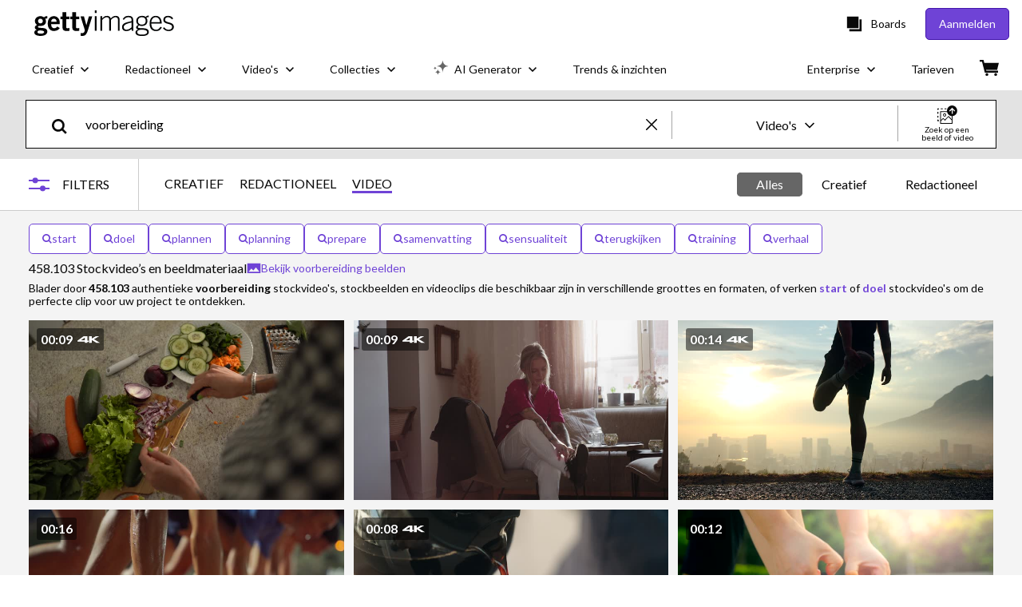

--- FILE ---
content_type: text/html; charset=utf-8
request_url: https://www.gettyimages.nl/video/voorbereiding
body_size: 103333
content:
<!DOCTYPE html><html class="nl getty no-js" lang="nl" prefix="og: http://ogp.me/ns#"><head><script>window.renderStart = new Date().getTime();
window.currentSite = {
  domainSuffix: "nl",
  nickname: "getty",
  isGetty: true,
  isiStock: false,
  countryLanguagePrefix: "",
  tld: "nl",
  path: "/video/voorbereiding",
  host: "www.gettyimages.nl"
}
window.notificationsContext = '';
window.currentApplication = "search";
window.pipelineId = "3151062";
window.requireCookieConsent = false
window.environment = {
  isProduction: true
}
window.pipelineId = "3151062"
window.experiences = {"reactcreativecarousel":{"is_active":true,"active_offers":{"offers":"Carousel"},"metadata":{"bot":"Carousel","pulse":"true"}},"reactcreativeimageslanding":{"is_active":true,"active_offers":{},"metadata":{"bot":"true"}},"seowhitelistandcanonicals":{"is_active":true,"active_offers":{},"metadata":{"bot":"true"}},"setfederatedcomponentcookies":{"is_active":true,"active_offers":{},"metadata":{"bot":"true"}}}
window.google_tag_manager_id = "GTM-P4WB37"</script><script>(function() {
  window.localeStrings = window.localeStrings || {};
  var lsData = null;
  for (var key in lsData) { window.localeStrings[key] = lsData[key]; }

  window.visitorExperiencesData = window.visitorExperiencesData || {};
  var veData = null;
  for (var key in veData) { window.visitorExperiencesData[key] = veData[key]; }

  //HACK? - SiteMap class script is not loaded yet, but here is where we know the values for its constructor.
  if(!window.siteMap){window.siteMap = {};}
  window.siteMap.constructorValues = {
    location: window.location,
    countryLanguagePrefixes: {},
    languageOnlyPrefixes: {},
    siteMapMethods: null
  };

  window.siteCapabilitiesData = window.siteCapabilitiesData || {};
  var scData = null;
  for (var key in scData) { window.siteCapabilitiesData[key] = scData[key]; }

  window.user = {}
  window.user.isRemembered = false;
  window.user.isSecurelyRemembered = false;
  window.user.isAuthenticated = false;
  window.user.autoSuggestLocale = "nl";
  window.user.isBot = true;
  window.isMobile = false;
  window.user.locale = "nl"
  window.application = {
    app_prefix: "search"
  };
})();</script><meta content="noindex, follow" name="robots" /><link rel="preconnect" href="//spectrum.gettyimages.com"><link rel="preconnect" href="//media.gettyimages.com"><link rel="dns-prefetch" href="//spectrum.gettyimages.com"><link rel="dns-prefetch" href="//media.gettyimages.com"><link href="https://fonts.gstatic.com" rel="preconnect" /><link href="https://fonts.googleapis.com/css?family=Lato:400,400i,700,700i&amp;subset=latin-ext" rel="stylesheet" /><link href="/favicon.ico" rel="icon" type="image/x-icon" /><link href="/favicon-16x16.png" rel="icon" sizes="16x16" type="image/png" /><link href="/favicon-32x32.png" rel="icon" sizes="32x32" type="image/png" /><link href="/favicon-48x48.png" rel="icon" sizes="48x48" type="image/png" /><link href="/favicon-64x64.png" rel="icon" sizes="64x64" type="image/png" /><link href="/favicon-96x96.png" rel="icon" sizes="96x96" type="image/png" /><link href="/favicon-128x128.png" rel="icon" sizes="128x128" type="image/png" /><link href="/favicon-192x192.png" rel="icon" sizes="192x192" type="image/png" /><link href="/favicon-256x256.png" rel="icon" sizes="256x256" type="image/png" /><link rel="stylesheet" type="text/css" media="all" href="/search/assets/css/getty.c11dea6b15d4e10f4d03.css"><link rel="stylesheet" type="text/css" media="all" href="/search/assets/css/application.244662e23ea0abe38300.css"><script type="text/javascript" src="/search/assets/polyfill.28b94c4fb173f91f2fd1.js" nomodule="nomodule"></script><script type="text/javascript" src="/search/assets/application.c191680bf58c81c05f05.js" defer="defer"></script><link href="https://www.gettyimages.nl/video/voorbereiding" id="canonical-url" rel="canonical" /><meta content="IE=edge" http-equiv="X-UA-Compatible" /><title>458.103 Voorbereiding Stock Videos, Footage, &amp; 4K Video Clips - Getty Images</title><meta charset="utf-8" /><meta name="csrf-param" content="authenticity_token" />
<meta name="csrf-token" content="8WlYEBfgRVYOAycXucfKaXEnLFJjCFSZM9rL+EPC80DzNV6b9n8x0NfF+yvlk7/WWYIU9wmkVuY9DBWcKaeUqA==" /><meta name="title" content="458.103 Voorbereiding Stock Videos, Footage, &amp; 4K Video Clips - Getty Images" /><meta name="description" content="Ontdek authentieke Voorbereiding stockvideo’s en beeldmateriaal voor uw project of campagne. Minder zoeken, meer vinden met Getty Images." /><meta name="viewport" content="width=device-width, initial-scale=1.0" /><meta name="apple-mobile-web-app-capable" content="yes" /><meta name="apple-mobile-web-app-status-bar-style" content="black-translucent" /><meta name="robots" content="noai, noimageai" /><meta content="" property="og:description" /><meta content="" property="og:title" /><meta content="" property="og:image" /><meta content="" name="twitter:title" /><meta content="summary_large_image" name="twitter:card" /><meta content="" name="twitter:image" /><link href="https://www.gettyimages.be/video/voorbereiding" hreflang="nl-BE" rel="alternate" /><link href="https://www.gettyimages.nl/video/voorbereiding" hreflang="nl" rel="alternate" /><link href="/sign-in?returnurl=%2Fvideo%2Fvoorbereiding" rel="signin" /><link href="/purchase/cart" rel="cart" /><link href="http://www.gettyimages.nl/opensearch.xml" rel="search" type="application/opensearchdescription+xml" /></head><body class="gateway_container"><meta name="itemType" content="https://schema.org/WebPage" /><div id="header-wrapper">      <script type="application/json" data-component='Header'>
        {"layout":"full","currentPage":"search","showEnterpriseDropdown":true,"linkDisabled":false}
      </script>
      <script type="text/javascript">if(!window.remotes) { window.remotes = {}; }</script><link rel="stylesheet" href="/components/global-nav/static/css/alliance-ui-styles.96f78420de99040ee2c7.css"/><link rel="stylesheet" href="/components/global-nav/static/css/9385.cadda3a6b24fcf29ec05.css"/><link rel="stylesheet" href="/components/global-nav/static/css/components-getty-Header.70d5f83c24aae5bd521a.css"/><link rel="stylesheet" href="/components/global-nav/static/css/Header.f22ce4f2595e3f5f52d1.css"/><script src="/components/global-nav/static/remoteEntry.54dd08ba2971bc1ee616.js" integrity="sha384-1fR4o0kAXq4b/1tX9bUEd3eGLnUf/nnMdZCLjDPVhyL9XjVjOgob3jeT7q77bovg" defer=""></script><script src="/components/global-nav/static/7029.021356130f6d91d785e2.js" integrity="sha384-/Rubeahr1lNg/4r6vFydVMt2wEBLd9LTtYiXoPq6jbAeEjGpvghkalM5cjThaS/R" defer=""></script><script src="/components/global-nav/static/Header.cd285e831d4093f0ab52.js" integrity="sha384-vFxU8CzQkzdJPn5TGsOGDF7z5s9ko19ZzEH4j77j1ngKWNNkU3CA2E0uv2wzQ6+p" defer=""></script><script src="/components/global-nav/static/getty-js.195d9ec4f281e473f9f9.js" integrity="sha384-9dCQoIYD6JaN6DUuHsI0rUSc23SOAgrbp9rMksq5yNcynk9sHUW0pIsBcoH8tWFG" defer=""></script><script src="/components/global-nav/static/locales-getty-nl.3e072b0477b564412949.js" integrity="sha384-iM0NhGcYo4TZyiG88XKLDt69o3m/P46QJk7kQ3eLWQx/PxIBq+f5uduidERf/Iln" defer=""></script><script src="/components/global-nav/static/7753.e8e37fbb58e65fe58f6d.js" integrity="sha384-oj4NW7yTrtNI7lWqvhxN6PGC8/7AmDMPpIWAH7haDFxC5nwICkAyZQpl7QUEoInB" defer=""></script><script src="/components/global-nav/static/5000.e78876c5ea36791488c2.js" integrity="sha384-bNcnkBEg8GZnM5zoPw7l52xEfygz1egB6nFUZVCUpI5yJumoRSW4qJpLhN8fAglU" defer=""></script><script src="/components/global-nav/static/2482.66dcf6f1816a77e20a1f.js" integrity="sha384-KoN7VKfGsCUidco3NX/BL9LKqPSVCciqdgF7rhEI2UpvbyK74qeFo957CLnUxaE+" defer=""></script><script src="/components/global-nav/static/4176.93100ad5d38a406d7c2d.js" integrity="sha384-z5g9G4DQO3a2AKdzDfUYVDw7ni1WMf0zIxVP8slKmsBvpX9xnpbbH/62IMW4kWfe" defer=""></script><script src="/components/global-nav/static/7054.b2cbdc11df5af4c3a34b.js" integrity="sha384-h9uxpRBL/yzoW3ZcdqvleCZlYHP+HYORSfy1HC0DnCqFID2d41XzY48LbVIeKqX6" defer=""></script><script src="/components/global-nav/static/components-getty-Header.b757d62fcf2c908d2899.js" integrity="sha384-BY0/u5+NJjf+8o3ZWezCHt545XHWipo/i9/2oZiCO/XqKMjOCD8WciRTtdx54e/x" defer=""></script><div ng-non-bindable="true" data-component="Header" data-prerender="true" data-app="global_nav" data-locale="nl" data-site="getty" data-federated-component="true" data-root="false"><!--$--><script id="header_742058" type="text/javascript">if(!window.remotes['global_nav']){window.remotes['global_nav']={};}
    window.remotes['global_nav']['header']={};
    window.remotes['global_nav']['header'].state="%7B%22mutations%22%3A%5B%5D%2C%22queries%22%3A%5B%7B%22dehydratedAt%22%3A1769199992678%2C%22state%22%3A%7B%22data%22%3A%7B%22premiumDashBoardEnabled%22%3Afalse%2C%22isAnonymous%22%3Atrue%2C%22isAuthenticated%22%3Afalse%2C%22isKnownUser%22%3Afalse%2C%22isBot%22%3Afalse%2C%22isTeamLeader%22%3Afalse%2C%22isTeamMember%22%3Afalse%2C%22billingCountryCode%22%3A%22NCL%22%2C%22hasActiveGenerationAgreement%22%3Afalse%2C%22isEligibleForPremiumPlusMusic%22%3Atrue%2C%22displayName%22%3A%22%22%2C%22emergencyBannersData%22%3A%7B%7D%2C%22creativeTrendingSearchLinksImage%22%3A%5B%7B%22name%22%3A%22Wild%20Animal%22%2C%22gaName%22%3A%22Wild%20Animal%22%2C%22href%22%3A%22%2Ffotos%2Fwild-animal%22%7D%2C%7B%22name%22%3A%22Swimming%20Bubbles%22%2C%22gaName%22%3A%22Swimming%20Bubbles%22%2C%22href%22%3A%22%2Ffotos%2Fswimming-bubbles%22%7D%2C%7B%22name%22%3A%22Hardlopen%22%2C%22gaName%22%3A%22Hardlopen%22%2C%22href%22%3A%22%2Ffotos%2Fhardlopen%22%7D%2C%7B%22name%22%3A%22Noorderlicht%22%2C%22gaName%22%3A%22Noorderlicht%22%2C%22href%22%3A%22%2Ffotos%2Fnoorderlicht%22%7D%2C%7B%22name%22%3A%22Digibord%22%2C%22gaName%22%3A%22Digibord%22%2C%22href%22%3A%22%2Ffotos%2Fdigibord%22%7D%2C%7B%22name%22%3A%22Kaarsen%22%2C%22gaName%22%3A%22Kaarsen%22%2C%22href%22%3A%22%2Ffotos%2Fkaarsen%22%7D%2C%7B%22name%22%3A%22Office%22%2C%22gaName%22%3A%22Office%22%2C%22href%22%3A%22%2Ffotos%2Foffice%22%7D%2C%7B%22name%22%3A%22Crazy%22%2C%22gaName%22%3A%22Crazy%22%2C%22href%22%3A%22%2Ffotos%2Fcrazy%22%7D%2C%7B%22name%22%3A%22Greenland%20Flag%22%2C%22gaName%22%3A%22Greenland%20Flag%22%2C%22href%22%3A%22%2Ffotos%2Fgreenland-flag%22%7D%2C%7B%22name%22%3A%22Social%20Media%22%2C%22gaName%22%3A%22Social%20Media%22%2C%22href%22%3A%22%2Ffotos%2Fsocial-media%22%7D%2C%7B%22name%22%3A%22Mekka%22%2C%22gaName%22%3A%22Mekka%22%2C%22href%22%3A%22%2Ffotos%2Fmekka%22%7D%2C%7B%22name%22%3A%22Mallorca%22%2C%22gaName%22%3A%22Mallorca%22%2C%22href%22%3A%22%2Ffotos%2Fmallorca%22%7D%2C%7B%22name%22%3A%22Cloud%22%2C%22gaName%22%3A%22Cloud%22%2C%22href%22%3A%22%2Ffotos%2Fcloud%22%7D%2C%7B%22name%22%3A%22Clingendael%20Den%20Haag%22%2C%22gaName%22%3A%22Clingendael%20Den%20Haag%22%2C%22href%22%3A%22%2Ffotos%2Fclingendael-den-haag%22%7D%5D%2C%22creativeTrendingSearchLinksVideo%22%3A%5B%7B%22name%22%3A%22Senegal%20Football%22%2C%22gaName%22%3A%22Senegal%20Football%22%2C%22href%22%3A%22%2Fvideo%2Fsenegal-football%22%7D%5D%2C%22creativeTrendingSearchLinksIllustration%22%3A%5B%7B%22name%22%3A%22Pijlbord%22%2C%22gaName%22%3A%22Arrows%22%2C%22href%22%3A%22%2Fillustraties%2Fpijlbord%22%7D%2C%7B%22name%22%3A%22Achtergrond%20-%20Thema%22%2C%22gaName%22%3A%22Backgrounds%22%2C%22href%22%3A%22%2Fillustraties%2Fachtergrond---thema%22%7D%2C%7B%22name%22%3A%22Iconen%22%2C%22gaName%22%3A%22Icons%22%2C%22href%22%3A%22%2Fillustraties%2Ficonen%22%7D%2C%7B%22name%22%3A%22Textuur%22%2C%22gaName%22%3A%22Textures%22%2C%22href%22%3A%22%2Fillustraties%2Ftextuur%22%7D%2C%7B%22name%22%3A%22Sociaal%20netwerk%22%2C%22gaName%22%3A%22Social%20Media%22%2C%22href%22%3A%22%2Fillustraties%2Fsociaal-netwerk%22%7D%5D%2C%22creativeTrendingSearchLinksVector%22%3A%5B%7B%22name%22%3A%22Pijlbord%22%2C%22gaName%22%3A%22Arrows%22%2C%22href%22%3A%22%2Fvectorbestanden%2Fpijlbord%22%7D%2C%7B%22name%22%3A%22Achtergrond%20-%20Thema%22%2C%22gaName%22%3A%22Backgrounds%22%2C%22href%22%3A%22%2Fvectorbestanden%2Fachtergrond---thema%22%7D%2C%7B%22name%22%3A%22Iconen%22%2C%22gaName%22%3A%22Icons%22%2C%22href%22%3A%22%2Fvectorbestanden%2Ficonen%22%7D%2C%7B%22name%22%3A%22Textuur%22%2C%22gaName%22%3A%22Textures%22%2C%22href%22%3A%22%2Fvectorbestanden%2Ftextuur%22%7D%2C%7B%22name%22%3A%22Sociaal%20netwerk%22%2C%22gaName%22%3A%22Social%20Media%22%2C%22href%22%3A%22%2Fvectorbestanden%2Fsociaal-netwerk%22%7D%5D%2C%22editorialTrendingSearchLinksImage%22%3A%5B%7B%22name%22%3A%22Valentino%20Garavani%22%2C%22gaName%22%3A%22Valentino%20Garavani%22%2C%22href%22%3A%22%2Ffotos%2Fvalentino-garavani%22%7D%2C%7B%22name%22%3A%22Brooklyn%20Beckham%22%2C%22gaName%22%3A%22Brooklyn%20Beckham%22%2C%22href%22%3A%22%2Ffotos%2Fbrooklyn-beckham%22%7D%2C%7B%22name%22%3A%22Dolly%20Parton%22%2C%22gaName%22%3A%22Dolly%20Parton%22%2C%22href%22%3A%22%2Ffotos%2Fdolly-parton%22%7D%2C%7B%22name%22%3A%22Ajax%22%2C%22gaName%22%3A%22Ajax%22%2C%22href%22%3A%22%2Ffotos%2Fajax%22%7D%2C%7B%22name%22%3A%22Timoth%C3%A9e%20Chalamet%22%2C%22gaName%22%3A%22Timoth%C3%A9e%20Chalamet%22%2C%22href%22%3A%22%2Ffotos%2Ftimoth%25C3%25A9e-chalamet%22%7D%2C%7B%22name%22%3A%22Julio%20Iglesias%22%2C%22gaName%22%3A%22Julio%20Iglesias%22%2C%22href%22%3A%22%2Ffotos%2Fjulio-iglesias%22%7D%2C%7B%22name%22%3A%22Emma%20Thompson%22%2C%22gaName%22%3A%22Emma%20Thompson%22%2C%22href%22%3A%22%2Ffotos%2Femma-thompson%22%7D%2C%7B%22name%22%3A%22Greenland%22%2C%22gaName%22%3A%22Greenland%22%2C%22href%22%3A%22%2Ffotos%2Fgreenland%22%7D%2C%7B%22name%22%3A%22Bridgerton%22%2C%22gaName%22%3A%22Bridgerton%22%2C%22href%22%3A%22%2Ffotos%2Fbridgerton%22%7D%2C%7B%22name%22%3A%22Harry%20Styles%22%2C%22gaName%22%3A%22Harry%20Styles%22%2C%22href%22%3A%22%2Ffotos%2Fharry-styles%22%7D%2C%7B%22name%22%3A%22Saibari%22%2C%22gaName%22%3A%22Saibari%22%2C%22href%22%3A%22%2Ffotos%2Fsaibari%22%7D%2C%7B%22name%22%3A%22Senegal%22%2C%22gaName%22%3A%22Senegal%22%2C%22href%22%3A%22%2Ffotos%2Fsenegal%22%7D%2C%7B%22name%22%3A%22Africa%20Cup%22%2C%22gaName%22%3A%22Africa%20Cup%22%2C%22href%22%3A%22%2Ffotos%2Fafrica-cup%22%7D%2C%7B%22name%22%3A%22Meghan%20Markle%22%2C%22gaName%22%3A%22Meghan%20Markle%22%2C%22href%22%3A%22%2Ffotos%2Fmeghan-markle%22%7D%2C%7B%22name%22%3A%22Trump%22%2C%22gaName%22%3A%22Trump%22%2C%22href%22%3A%22%2Ffotos%2Ftrump%22%7D%2C%7B%22name%22%3A%22Brahim%20Diaz%22%2C%22gaName%22%3A%22Brahim%20Diaz%22%2C%22href%22%3A%22%2Ffotos%2Fbrahim-diaz%22%7D%2C%7B%22name%22%3A%22Real%20Madrid%22%2C%22gaName%22%3A%22Real%20Madrid%22%2C%22href%22%3A%22%2Ffotos%2Freal-madrid%22%7D%2C%7B%22name%22%3A%22Sting%22%2C%22gaName%22%3A%22Sting%22%2C%22href%22%3A%22%2Ffotos%2Fsting%22%7D%2C%7B%22name%22%3A%22Max%20Verstappen%22%2C%22gaName%22%3A%22Max%20Verstappen%22%2C%22href%22%3A%22%2Ffotos%2Fmax-verstappen%22%7D%2C%7B%22name%22%3A%22Mbappe%22%2C%22gaName%22%3A%22Mbappe%22%2C%22href%22%3A%22%2Ffotos%2Fmbappe%22%7D%5D%2C%22editorialTrendingSearchLinksVideo%22%3A%5B%7B%22name%22%3A%221990%20Parijs%20Street%22%2C%22gaName%22%3A%221990%20Parijs%20Street%22%2C%22href%22%3A%22%2Fvideo%2F1990-parijs-street%22%7D%2C%7B%22name%22%3A%221990%20Londen%20Street%20Shop%22%2C%22gaName%22%3A%221990%20Londen%20Street%20Shop%22%2C%22href%22%3A%22%2Fvideo%2F1990-londen-street-shop%22%7D%5D%2C%22editorialTrendingSearchLinksNews%22%3A%5B%7B%22name%22%3A%22Greenland%22%2C%22gaName%22%3A%22Greenland%22%2C%22href%22%3A%22%2Ffotos%2Fgreenland%22%7D%2C%7B%22name%22%3A%22Trump%22%2C%22gaName%22%3A%22Trump%22%2C%22href%22%3A%22%2Ffotos%2Ftrump%22%7D%2C%7B%22name%22%3A%22Reza%20Pahlavi%22%2C%22gaName%22%3A%22Reza%20Pahlavi%22%2C%22href%22%3A%22%2Ffotos%2Freza-pahlavi%22%7D%2C%7B%22name%22%3A%22Iran%22%2C%22gaName%22%3A%22Iran%22%2C%22href%22%3A%22%2Ffotos%2Firan%22%7D%2C%7B%22name%22%3A%22Putin%22%2C%22gaName%22%3A%22Putin%22%2C%22href%22%3A%22%2Ffotos%2Fputin%22%7D%2C%7B%22name%22%3A%22Cordoba%22%2C%22gaName%22%3A%22Cordoba%22%2C%22href%22%3A%22%2Ffotos%2Fcordoba%22%7D%2C%7B%22name%22%3A%22Csg%22%2C%22gaName%22%3A%22Csg%22%2C%22href%22%3A%22%2Ffotos%2Fcsg%22%7D%5D%2C%22editorialTrendingSearchLinksSports%22%3A%5B%7B%22name%22%3A%22Ajax%22%2C%22gaName%22%3A%22Ajax%22%2C%22href%22%3A%22%2Ffotos%2Fajax%22%7D%2C%7B%22name%22%3A%22Senegal%22%2C%22gaName%22%3A%22Senegal%22%2C%22href%22%3A%22%2Ffotos%2Fsenegal%22%7D%2C%7B%22name%22%3A%22Saibari%22%2C%22gaName%22%3A%22Saibari%22%2C%22href%22%3A%22%2Ffotos%2Fsaibari%22%7D%2C%7B%22name%22%3A%22Real%20Madrid%22%2C%22gaName%22%3A%22Real%20Madrid%22%2C%22href%22%3A%22%2Ffotos%2Freal-madrid%22%7D%2C%7B%22name%22%3A%22Brahim%20Diaz%22%2C%22gaName%22%3A%22Brahim%20Diaz%22%2C%22href%22%3A%22%2Ffotos%2Fbrahim-diaz%22%7D%2C%7B%22name%22%3A%22Africa%20Cup%22%2C%22gaName%22%3A%22Africa%20Cup%22%2C%22href%22%3A%22%2Ffotos%2Fafrica-cup%22%7D%2C%7B%22name%22%3A%22Jutta%20Leerdam%22%2C%22gaName%22%3A%22Jutta%20Leerdam%22%2C%22href%22%3A%22%2Ffotos%2Fjutta-leerdam%22%7D%2C%7B%22name%22%3A%22Hakimi%22%2C%22gaName%22%3A%22Hakimi%22%2C%22href%22%3A%22%2Ffotos%2Fhakimi%22%7D%2C%7B%22name%22%3A%22Raphinha%20Celebrate%22%2C%22gaName%22%3A%22Raphinha%20Celebrate%22%2C%22href%22%3A%22%2Ffotos%2Fraphinha-celebrate%22%7D%2C%7B%22name%22%3A%22Max%20Verstappen%22%2C%22gaName%22%3A%22Max%20Verstappen%22%2C%22href%22%3A%22%2Ffotos%2Fmax-verstappen%22%7D%2C%7B%22name%22%3A%22Mbappe%22%2C%22gaName%22%3A%22Mbappe%22%2C%22href%22%3A%22%2Ffotos%2Fmbappe%22%7D%2C%7B%22name%22%3A%22Raphinha%22%2C%22gaName%22%3A%22Raphinha%22%2C%22href%22%3A%22%2Ffotos%2Fraphinha%22%7D%2C%7B%22name%22%3A%22Olympiakos%22%2C%22gaName%22%3A%22Olympiakos%22%2C%22href%22%3A%22%2Ffotos%2Folympiakos%22%7D%2C%7B%22name%22%3A%22Marocco%22%2C%22gaName%22%3A%22Marocco%22%2C%22href%22%3A%22%2Ffotos%2Fmarocco%22%7D%2C%7B%22name%22%3A%22Frenkie%20De%20Jong%22%2C%22gaName%22%3A%22Frenkie%20De%20Jong%22%2C%22href%22%3A%22%2Ffotos%2Ffrenkie-de-jong%22%7D%2C%7B%22name%22%3A%22Alexandra%20Popp%22%2C%22gaName%22%3A%22Alexandra%20Popp%22%2C%22href%22%3A%22%2Ffotos%2Falexandra-popp%22%7D%2C%7B%22name%22%3A%22Villarreal%22%2C%22gaName%22%3A%22Villarreal%22%2C%22href%22%3A%22%2Ffotos%2Fvillarreal%22%7D%2C%7B%22name%22%3A%22Go%20Ahead%20Eagles%22%2C%22gaName%22%3A%22Go%20Ahead%20Eagles%22%2C%22href%22%3A%22%2Ffotos%2Fgo-ahead-eagles%22%7D%2C%7B%22name%22%3A%22Cristiano%20Ronaldo%22%2C%22gaName%22%3A%22Cristiano%20Ronaldo%22%2C%22href%22%3A%22%2Ffotos%2Fcristiano-ronaldo%22%7D%2C%7B%22name%22%3A%22Salah%20Eddine%22%2C%22gaName%22%3A%22Salah%20Eddine%22%2C%22href%22%3A%22%2Ffotos%2Fsalah-eddine%22%7D%5D%2C%22editorialTrendingSearchLinksEntertainment%22%3A%5B%7B%22name%22%3A%22Julio%20Iglesias%22%2C%22gaName%22%3A%22Julio%20Iglesias%22%2C%22href%22%3A%22%2Ffotos%2Fjulio-iglesias%22%7D%2C%7B%22name%22%3A%22Emma%20Thompson%22%2C%22gaName%22%3A%22Emma%20Thompson%22%2C%22href%22%3A%22%2Ffotos%2Femma-thompson%22%7D%2C%7B%22name%22%3A%22Harry%20Styles%22%2C%22gaName%22%3A%22Harry%20Styles%22%2C%22href%22%3A%22%2Ffotos%2Fharry-styles%22%7D%2C%7B%22name%22%3A%22Bridgerton%22%2C%22gaName%22%3A%22Bridgerton%22%2C%22href%22%3A%22%2Ffotos%2Fbridgerton%22%7D%2C%7B%22name%22%3A%22Brooklyn%20Beckham%22%2C%22gaName%22%3A%22Brooklyn%20Beckham%22%2C%22href%22%3A%22%2Ffotos%2Fbrooklyn-beckham%22%7D%2C%7B%22name%22%3A%22Dolly%20Parton%22%2C%22gaName%22%3A%22Dolly%20Parton%22%2C%22href%22%3A%22%2Ffotos%2Fdolly-parton%22%7D%2C%7B%22name%22%3A%22Timoth%C3%A9e%20Chalamet%22%2C%22gaName%22%3A%22Timoth%C3%A9e%20Chalamet%22%2C%22href%22%3A%22%2Ffotos%2Ftimoth%25C3%25A9e-chalamet%22%7D%2C%7B%22name%22%3A%22Sting%22%2C%22gaName%22%3A%22Sting%22%2C%22href%22%3A%22%2Ffotos%2Fsting%22%7D%2C%7B%22name%22%3A%22Rihanna%22%2C%22gaName%22%3A%22Rihanna%22%2C%22href%22%3A%22%2Ffotos%2Frihanna%22%7D%2C%7B%22name%22%3A%22Hailey%20Bieber%22%2C%22gaName%22%3A%22Hailey%20Bieber%22%2C%22href%22%3A%22%2Ffotos%2Fhailey-bieber%22%7D%2C%7B%22name%22%3A%22Bella%20Hadid%22%2C%22gaName%22%3A%22Bella%20Hadid%22%2C%22href%22%3A%22%2Ffotos%2Fbella-hadid%22%7D%2C%7B%22name%22%3A%22Jason%20Derulo%22%2C%22gaName%22%3A%22Jason%20Derulo%22%2C%22href%22%3A%22%2Ffotos%2Fjason-derulo%22%7D%2C%7B%22name%22%3A%22Rebecca%20Loos%22%2C%22gaName%22%3A%22Rebecca%20Loos%22%2C%22href%22%3A%22%2Ffotos%2Frebecca-loos%22%7D%2C%7B%22name%22%3A%22Humberto%20Tan%22%2C%22gaName%22%3A%22Humberto%20Tan%22%2C%22href%22%3A%22%2Ffotos%2Fhumberto-tan%22%7D%2C%7B%22name%22%3A%22Valentino%20Garavani%22%2C%22gaName%22%3A%22Valentino%20Garavani%22%2C%22href%22%3A%22%2Ffotos%2Fvalentino-garavani%22%7D%2C%7B%22name%22%3A%22Prins%20Harry%22%2C%22gaName%22%3A%22Prins%20Harry%22%2C%22href%22%3A%22%2Ffotos%2Fprins-harry%22%7D%2C%7B%22name%22%3A%22Roger%20Allers%22%2C%22gaName%22%3A%22Roger%20Allers%22%2C%22href%22%3A%22%2Ffotos%2Froger-allers%22%7D%2C%7B%22name%22%3A%22Zara%20Larsson%22%2C%22gaName%22%3A%22Zara%20Larsson%22%2C%22href%22%3A%22%2Ffotos%2Fzara-larsson%22%7D%2C%7B%22name%22%3A%22Halina%20Reijn%22%2C%22gaName%22%3A%22Halina%20Reijn%22%2C%22href%22%3A%22%2Ffotos%2Fhalina-reijn%22%7D%2C%7B%22name%22%3A%22Meghan%20Markle%22%2C%22gaName%22%3A%22Meghan%20Markle%22%2C%22href%22%3A%22%2Ffotos%2Fmeghan-markle%22%7D%5D%2C%22editorialTrendingSearchLinksFashion%22%3A%5B%7B%22name%22%3A%22Valentino%20Garavani%22%2C%22gaName%22%3A%22Valentino%20Garavani%22%2C%22href%22%3A%22%2Ffotos%2Fvalentino-garavani%22%7D%2C%7B%22name%22%3A%22Brooklyn%20Beckham%22%2C%22gaName%22%3A%22Brooklyn%20Beckham%22%2C%22href%22%3A%22%2Ffotos%2Fbrooklyn-beckham%22%7D%2C%7B%22name%22%3A%22Timoth%C3%A9e%20Chalamet%22%2C%22gaName%22%3A%22Timoth%C3%A9e%20Chalamet%22%2C%22href%22%3A%22%2Ffotos%2Ftimoth%25C3%25A9e-chalamet%22%7D%2C%7B%22name%22%3A%22Victoria%20Beckham%22%2C%22gaName%22%3A%22Victoria%20Beckham%22%2C%22href%22%3A%22%2Ffotos%2Fvictoria-beckham%22%7D%2C%7B%22name%22%3A%22Brooklyn%20Beckham%20Nicola%20Peltz%22%2C%22gaName%22%3A%22Brooklyn%20Beckham%20Nicola%20Peltz%22%2C%22href%22%3A%22%2Ffotos%2Fbrooklyn-beckham-nicola-peltz%22%7D%2C%7B%22name%22%3A%22Dolly%20Parton%22%2C%22gaName%22%3A%22Dolly%20Parton%22%2C%22href%22%3A%22%2Ffotos%2Fdolly-parton%22%7D%2C%7B%22name%22%3A%22Meghan%20Markle%22%2C%22gaName%22%3A%22Meghan%20Markle%22%2C%22href%22%3A%22%2Ffotos%2Fmeghan-markle%22%7D%2C%7B%22name%22%3A%22Streetstyle%20Animal%20Print%22%2C%22gaName%22%3A%22Streetstyle%20Animal%20Print%22%2C%22href%22%3A%22%2Ffotos%2Fstreetstyle-animal-print%22%7D%2C%7B%22name%22%3A%22Kaia%20Gerber%22%2C%22gaName%22%3A%22Kaia%20Gerber%22%2C%22href%22%3A%22%2Ffotos%2Fkaia-gerber%22%7D%2C%7B%22name%22%3A%22Chiara%20Ferragni%22%2C%22gaName%22%3A%22Chiara%20Ferragni%22%2C%22href%22%3A%22%2Ffotos%2Fchiara-ferragni%22%7D%5D%2C%22editorialTrendingSearchLinksArchive%22%3A%5B%7B%22name%22%3A%22Valentino%20Garavani%22%2C%22gaName%22%3A%22Valentino%20Garavani%22%2C%22href%22%3A%22%2Ffotos%2Fvalentino-garavani%22%7D%2C%7B%22name%22%3A%22Dolly%20Parton%22%2C%22gaName%22%3A%22Dolly%20Parton%22%2C%22href%22%3A%22%2Ffotos%2Fdolly-parton%22%7D%2C%7B%22name%22%3A%22Valentino%22%2C%22gaName%22%3A%22Valentino%22%2C%22href%22%3A%22%2Ffotos%2Fvalentino%22%7D%2C%7B%22name%22%3A%22Henry%20Kissinger%22%2C%22gaName%22%3A%22Henry%20Kissinger%22%2C%22href%22%3A%22%2Ffotos%2Fhenry-kissinger%22%7D%2C%7B%22name%22%3A%22John%20Williams%20Steven%20Spielberg%22%2C%22gaName%22%3A%22John%20Williams%20Steven%20Spielberg%22%2C%22href%22%3A%22%2Ffotos%2Fjohn-williams-steven-spielberg%22%7D%5D%2C%22gettyCreativePopularCategories%22%3A%7B%22illustrations%22%3A%5B%7B%22trackingLabel%22%3A%22Backgrounds%22%2C%22localizedLinkText%22%3A%22Achtergronden%22%2C%22path%22%3A%22%2Fstockillustraties%2Fachtergronden%22%7D%2C%7B%22trackingLabel%22%3A%22Business%20and%20Finance%22%2C%22localizedLinkText%22%3A%22Zaken%20en%20financi%C3%ABn%22%2C%22path%22%3A%22%2Fstockillustraties%2Fzaken-en-financi%25C3%25ABn%22%7D%2C%7B%22trackingLabel%22%3A%22Cartoons%20and%20Comics%22%2C%22localizedLinkText%22%3A%22Cartoons%20en%20strips%22%2C%22path%22%3A%22%2Fstockillustraties%2Fcartoons-en-strips%22%7D%2C%7B%22trackingLabel%22%3A%22Education%22%2C%22localizedLinkText%22%3A%22Onderwijs%22%2C%22path%22%3A%22%2Fstockillustraties%2Fonderwijs%22%7D%2C%7B%22trackingLabel%22%3A%22Emblems%20Banners%20and%20Badges%22%2C%22localizedLinkText%22%3A%22Emblemen%2C%20banners%20en%20badges%22%2C%22path%22%3A%22%2Fstockillustraties%2Femblemen-banners-en-badges%22%7D%2C%7B%22trackingLabel%22%3A%22Family%22%2C%22localizedLinkText%22%3A%22Familie%22%2C%22path%22%3A%22%2Fstockillustraties%2Ffamilie%22%7D%2C%7B%22trackingLabel%22%3A%22Fashion%20and%20Beauty%22%2C%22localizedLinkText%22%3A%22Mode%20en%20beauty%22%2C%22path%22%3A%22%2Fstockillustraties%2Fmode-en-beauty%22%7D%2C%7B%22trackingLabel%22%3A%22Fitness%20and%20Wellness%22%2C%22localizedLinkText%22%3A%22Fitness%20en%20wellness%22%2C%22path%22%3A%22%2Fstockillustraties%2Ffitness-en-wellness%22%7D%2C%7B%22trackingLabel%22%3A%22Flags%20and%20Maps%22%2C%22localizedLinkText%22%3A%22Vlaggen%20en%20kaarten%22%2C%22path%22%3A%22%2Fstockillustraties%2Fvlaggen-en-kaarten%22%7D%2C%7B%22trackingLabel%22%3A%22Food%20and%20Drink%22%2C%22localizedLinkText%22%3A%22Eten%20en%20drinken%22%2C%22path%22%3A%22%2Fstockillustraties%2Feten-en-drinken%22%7D%2C%7B%22trackingLabel%22%3A%22Frames%20and%20Borders%22%2C%22localizedLinkText%22%3A%22Frames%20en%20lijsten%22%2C%22path%22%3A%22%2Fstockillustraties%2Fframes-en-lijsten%22%7D%2C%7B%22trackingLabel%22%3A%22Healthcare%20and%20Medicine%22%2C%22localizedLinkText%22%3A%22Gezondheidszorg%20en%20geneeskunde%22%2C%22path%22%3A%22%2Fstockillustraties%2Fgezondheidszorg-en-geneeskunde%22%7D%2C%7B%22trackingLabel%22%3A%22Holidays%20and%20Seasonal%22%2C%22localizedLinkText%22%3A%22Feestdagen%20en%20van%20het%20seizoen%22%2C%22path%22%3A%22%2Fstockillustraties%2Ffeestdagen-en-van-het-seizoen%22%7D%2C%7B%22trackingLabel%22%3A%22Icons%22%2C%22localizedLinkText%22%3A%22Pictogrammen%22%2C%22path%22%3A%22%2Fstockillustraties%2Fpictogrammen%22%7D%2C%7B%22trackingLabel%22%3A%22Interface%20Elements%22%2C%22localizedLinkText%22%3A%22Interface-elementen%22%2C%22path%22%3A%22%2Fstockillustraties%2Finterface-elementen%22%7D%2C%7B%22trackingLabel%22%3A%22Jobs%20and%20Careers%22%2C%22localizedLinkText%22%3A%22Banen%20en%20carri%C3%A8res%22%2C%22path%22%3A%22%2Fstockillustraties%2Fbanen-en-carri%25C3%25A8res%22%7D%2C%7B%22trackingLabel%22%3A%22Lifestyle%22%2C%22localizedLinkText%22%3A%22Lifestyle%22%2C%22path%22%3A%22%2Fstockillustraties%2Flifestyle%22%7D%2C%7B%22trackingLabel%22%3A%22Moods%20and%20Feelings%22%2C%22localizedLinkText%22%3A%22Stemmingen%20en%20gevoelens%22%2C%22path%22%3A%22%2Fstockillustraties%2Fstemmingen-en-gevoelens%22%7D%2C%7B%22trackingLabel%22%3A%22Nature%20and%20Landscapes%22%2C%22localizedLinkText%22%3A%22Natuur%20en%20landschappen%22%2C%22path%22%3A%22%2Fstockillustraties%2Fnatuur-en-landschappen%22%7D%2C%7B%22trackingLabel%22%3A%22Pets%20and%20Animals%22%2C%22localizedLinkText%22%3A%22Huisdieren%20en%20dieren%22%2C%22path%22%3A%22%2Fstockillustraties%2Fhuisdieren-en-dieren%22%7D%2C%7B%22trackingLabel%22%3A%22Product%20Mockups%22%2C%22localizedLinkText%22%3A%22Productmock-ups%22%2C%22path%22%3A%22%2Fstockillustraties%2Fproductmock-ups%22%7D%2C%7B%22trackingLabel%22%3A%22Science%20and%20Technology%22%2C%22localizedLinkText%22%3A%22Wetenschap%20en%20technologie%22%2C%22path%22%3A%22%2Fstockillustraties%2Fwetenschap-en-technologie%22%7D%2C%7B%22trackingLabel%22%3A%22Silhouettes%22%2C%22localizedLinkText%22%3A%22Silhouetten%22%2C%22path%22%3A%22%2Fstockillustraties%2Fsilhouetten%22%7D%2C%7B%22trackingLabel%22%3A%22Special%20Occasions%22%2C%22localizedLinkText%22%3A%22Speciale%20gelegenheden%22%2C%22path%22%3A%22%2Fstockillustraties%2Fspeciale-gelegenheden%22%7D%2C%7B%22trackingLabel%22%3A%22Sports%22%2C%22localizedLinkText%22%3A%22Sport%22%2C%22path%22%3A%22%2Fstockillustraties%2Fsport%22%7D%2C%7B%22trackingLabel%22%3A%22Tattoos%22%2C%22localizedLinkText%22%3A%22Tatoeages%22%2C%22path%22%3A%22%2Fstockillustraties%2Ftatoeages%22%7D%2C%7B%22trackingLabel%22%3A%22Templates%22%2C%22localizedLinkText%22%3A%22Sjablonen%22%2C%22path%22%3A%22%2Fstockillustraties%2Fsjablonen%22%7D%2C%7B%22trackingLabel%22%3A%22Textures%20and%20Patterns%22%2C%22localizedLinkText%22%3A%22Texturen%20en%20patronen%22%2C%22path%22%3A%22%2Fstockillustraties%2Ftexturen-en-patronen%22%7D%2C%7B%22trackingLabel%22%3A%22Transportation%22%2C%22localizedLinkText%22%3A%22Transport%22%2C%22path%22%3A%22%2Fstockillustraties%2Ftransport%22%7D%5D%2C%22photos%22%3A%5B%7B%22trackingLabel%22%3A%22Architecture%22%2C%22localizedLinkText%22%3A%22Architectuur%22%2C%22path%22%3A%22%2Fstockfoto%2Farchitectuur%22%7D%2C%7B%22trackingLabel%22%3A%22Business%20and%20Finance%22%2C%22localizedLinkText%22%3A%22Zaken%20en%20financi%C3%ABn%22%2C%22path%22%3A%22%2Fstockfoto%2Fzaken-en-financi%25C3%25ABn%22%7D%2C%7B%22trackingLabel%22%3A%22Education%22%2C%22localizedLinkText%22%3A%22Onderwijs%22%2C%22path%22%3A%22%2Fstockfoto%2Fonderwijs%22%7D%2C%7B%22trackingLabel%22%3A%22Family%22%2C%22localizedLinkText%22%3A%22Familie%22%2C%22path%22%3A%22%2Fstockfoto%2Ffamilie%22%7D%2C%7B%22trackingLabel%22%3A%22Fashion%20and%20Beauty%22%2C%22localizedLinkText%22%3A%22Mode%20en%20beauty%22%2C%22path%22%3A%22%2Fstockfoto%2Fmode-en-beauty%22%7D%2C%7B%22trackingLabel%22%3A%22Fitness%20and%20Wellness%22%2C%22localizedLinkText%22%3A%22%25Fitness%20en%20wellness%22%2C%22path%22%3A%22%2Fstockfoto%2Ffitness-en-wellness%22%7D%2C%7B%22trackingLabel%22%3A%22Food%20and%20Drink%22%2C%22localizedLinkText%22%3A%22Eten%20en%20drinken%22%2C%22path%22%3A%22%2Fstockfoto%2Feten-en-drinken%22%7D%2C%7B%22trackingLabel%22%3A%22Healthcare%20and%20Medicine%22%2C%22localizedLinkText%22%3A%22Gezondheidszorg%20en%20geneeskunde%22%2C%22path%22%3A%22%2Fstockfoto%2Fgezondheidszorg-en-geneeskunde%22%7D%2C%7B%22trackingLabel%22%3A%22Holidays%20and%20Seasonal%22%2C%22localizedLinkText%22%3A%22Feestdagen%20en%20van%20het%20Seizoen%22%2C%22path%22%3A%22%2Fstockfoto%2Ffeestdagen-en-van-het-seizoen%22%7D%2C%7B%22trackingLabel%22%3A%22Jobs%20and%20Careers%22%2C%22localizedLinkText%22%3A%22Banen%20en%20carri%C3%A8res%22%2C%22path%22%3A%22%2Fstockfoto%2Fbanen-en-carri%25C3%25A8res%22%7D%2C%7B%22trackingLabel%22%3A%22Lifestyle%22%2C%22localizedLinkText%22%3A%22Lifestyle%22%2C%22path%22%3A%22%2Fstockfoto%2Flifestyle%22%7D%2C%7B%22trackingLabel%22%3A%22Moods%20and%20Feelings%22%2C%22localizedLinkText%22%3A%22Stemmingen%20en%20gevoelens%22%2C%22path%22%3A%22%2Fstockfoto%2Fstemmingen-en-gevoelens%22%7D%2C%7B%22trackingLabel%22%3A%22Nature%20and%20Landscapes%22%2C%22localizedLinkText%22%3A%22Natuur%20en%20landschappen%22%2C%22path%22%3A%22%2Fstockfoto%2Fnatuur-en-landschappen%22%7D%2C%7B%22trackingLabel%22%3A%22Pets%20and%20Animals%22%2C%22localizedLinkText%22%3A%22Huisdieren%20en%20dieren%22%2C%22path%22%3A%22%2Fstockfoto%2Fhuisdieren-en-dieren%22%7D%2C%7B%22trackingLabel%22%3A%22Science%20and%20Technology%22%2C%22localizedLinkText%22%3A%22Wetenschap%20en%20technologie%22%2C%22path%22%3A%22%2Fstockfoto%2Fwetenschap-en-technologie%22%7D%2C%7B%22trackingLabel%22%3A%22Special%20Occasions%22%2C%22localizedLinkText%22%3A%22Speciale%20gelegenheden%22%2C%22path%22%3A%22%2Fstockfoto%2Fspeciale-gelegenheden%22%7D%2C%7B%22trackingLabel%22%3A%22Sports%20and%20Recreation%22%2C%22localizedLinkText%22%3A%22Sport%20en%20recreatie%22%2C%22path%22%3A%22%2Fstockfoto%2Fsport-en-recreatie%22%7D%2C%7B%22trackingLabel%22%3A%22Transportation%22%2C%22localizedLinkText%22%3A%22Transport%22%2C%22path%22%3A%22%2Fstockfoto%2Ftransport%22%7D%2C%7B%22trackingLabel%22%3A%22Travel%20Destinations%22%2C%22localizedLinkText%22%3A%22Reisbestemmingen%22%2C%22path%22%3A%22%2Fstockfoto%2Freisbestemmingen%22%7D%5D%2C%22vectors%22%3A%5B%7B%22trackingLabel%22%3A%22Animals%22%2C%22localizedLinkText%22%3A%22Dieren%22%2C%22path%22%3A%22%2Fvectorbestanden%2Fdieren%22%7D%2C%7B%22trackingLabel%22%3A%22Backgrounds%22%2C%22localizedLinkText%22%3A%22Achtergronden%22%2C%22path%22%3A%22%2Fvectorbestanden%2Fachtergronden%22%7D%2C%7B%22trackingLabel%22%3A%22Comics%22%2C%22localizedLinkText%22%3A%22Strips%22%2C%22path%22%3A%22%2Fvectorbestanden%2Fstrips%22%7D%2C%7B%22trackingLabel%22%3A%22Banners%22%2C%22localizedLinkText%22%3A%22Banners%22%2C%22path%22%3A%22%2Fvectorbestanden%2Fbanners%22%7D%2C%7B%22trackingLabel%22%3A%22Emotions%22%2C%22localizedLinkText%22%3A%22Emoties%22%2C%22path%22%3A%22%2Fvectorbestanden%2Femoties%22%7D%2C%7B%22trackingLabel%22%3A%22Family%22%2C%22localizedLinkText%22%3A%22Familie%22%2C%22path%22%3A%22%2Fvectorbestanden%2Ffamilie%22%7D%2C%7B%22trackingLabel%22%3A%22Fashion%22%2C%22localizedLinkText%22%3A%22Mode%22%2C%22path%22%3A%22%2Fvectorbestanden%2Fmode%22%7D%2C%7B%22trackingLabel%22%3A%22Fitness%22%2C%22localizedLinkText%22%3A%22Fitness%22%2C%22path%22%3A%22%2Fvectorbestanden%2Ffitness%22%7D%2C%7B%22trackingLabel%22%3A%22Food%22%2C%22localizedLinkText%22%3A%22Voeding%22%2C%22path%22%3A%22%2Fvectorbestanden%2Fvoeding%22%7D%2C%7B%22trackingLabel%22%3A%22Healthcare%22%2C%22localizedLinkText%22%3A%22Gezondheidszorg%22%2C%22path%22%3A%22%2Fvectorbestanden%2Fgezondheidszorg%22%7D%2C%7B%22trackingLabel%22%3A%22Holidays%22%2C%22localizedLinkText%22%3A%22Vakantie%22%2C%22path%22%3A%22%2Fvectorbestanden%2Fvakantie%22%7D%2C%7B%22trackingLabel%22%3A%22Icons%22%2C%22localizedLinkText%22%3A%22Pictogrammen%22%2C%22path%22%3A%22%2Fvectorbestanden%2Fpictogrammen%22%7D%2C%7B%22trackingLabel%22%3A%22Infographics%22%2C%22localizedLinkText%22%3A%22Infografieken%22%2C%22path%22%3A%22%2Fvectorbestanden%2Finfografieken%22%7D%2C%7B%22trackingLabel%22%3A%22Nature%22%2C%22localizedLinkText%22%3A%22Natuur%22%2C%22path%22%3A%22%2Fvectorbestanden%2Fnatuur%22%7D%2C%7B%22trackingLabel%22%3A%22Silhouettes%22%2C%22localizedLinkText%22%3A%22Silhouetten%22%2C%22path%22%3A%22%2Fvectorbestanden%2Fsilhouetten%22%7D%2C%7B%22trackingLabel%22%3A%22Sports%22%2C%22localizedLinkText%22%3A%22Sport%22%2C%22path%22%3A%22%2Fvectorbestanden%2Fsport%22%7D%2C%7B%22trackingLabel%22%3A%22Templates%22%2C%22localizedLinkText%22%3A%22Sjablonen%22%2C%22path%22%3A%22%2Fvectorbestanden%2Fsjablonen%22%7D%2C%7B%22trackingLabel%22%3A%22Drink%22%2C%22localizedLinkText%22%3A%22Drank%22%2C%22path%22%3A%22%2Fvectorbestanden%2Fdrank%22%7D%5D%2C%22videos%22%3A%5B%7B%22trackingLabel%22%3A%22Adventure%22%2C%22localizedLinkText%22%3A%22Avontuur%22%2C%22path%22%3A%22%2Fstockvideo%2Favontuur%22%7D%2C%7B%22trackingLabel%22%3A%22Animation%20and%20Motion%20Graphics%22%2C%22localizedLinkText%22%3A%22Animatie%20en%20bewegende%20graphics%22%2C%22path%22%3A%22%2Fstockvideo%2Fanimatie-en-bewegende-graphics%22%7D%2C%7B%22trackingLabel%22%3A%22Architecture%22%2C%22localizedLinkText%22%3A%22Architectuur%22%2C%22path%22%3A%22%2Fstockvideo%2Farchitectuur%22%7D%2C%7B%22trackingLabel%22%3A%22Business%20and%20Finance%22%2C%22localizedLinkText%22%3A%22Zaken%20en%20financi%C3%ABn%22%2C%22path%22%3A%22%2Fstockvideo%2Fzaken-en-financi%25C3%25ABn%22%7D%2C%7B%22trackingLabel%22%3A%22Education%22%2C%22localizedLinkText%22%3A%22Onderwijs%22%2C%22path%22%3A%22%2Fstockvideo%2Fonderwijs%22%7D%2C%7B%22trackingLabel%22%3A%22Family%22%2C%22localizedLinkText%22%3A%22Familie%22%2C%22path%22%3A%22%2Fstockvideo%2Ffamilie%22%7D%2C%7B%22trackingLabel%22%3A%22Fashion%20and%20Beauty%22%2C%22localizedLinkText%22%3A%22Mode%20en%20beauty%22%2C%22path%22%3A%22%2Fstockvideo%2Fmode-en-beauty%22%7D%2C%7B%22trackingLabel%22%3A%22Fitness%20and%20Wellness%22%2C%22localizedLinkText%22%3A%22Fitness%20en%20wellness%22%2C%22path%22%3A%22%2Fstockvideo%2Ffitness-en-wellness%22%7D%2C%7B%22trackingLabel%22%3A%22Food%20and%20Drink%22%2C%22localizedLinkText%22%3A%22Eten%20en%20drinken%22%2C%22path%22%3A%22%2Fstockvideo%2Feten-en-drinken%22%7D%2C%7B%22trackingLabel%22%3A%22Healthcare%20and%20Medicine%22%2C%22localizedLinkText%22%3A%22Gezondheidszorg%20en%20geneeskunde%22%2C%22path%22%3A%22%2Fstockvideo%2Fgezondheidszorg-en-geneeskunde%22%7D%2C%7B%22trackingLabel%22%3A%22Holidays%20and%20Seasonal%22%2C%22localizedLinkText%22%3A%22Feestdagen%20en%20van%20het%20seizoen%22%2C%22path%22%3A%22%2Fstockvideo%2Ffeestdagen-en-van-het-seizoen%22%7D%2C%7B%22trackingLabel%22%3A%22Jobs%20and%20Careers%22%2C%22localizedLinkText%22%3A%22Banen%20en%20carri%C3%A8res%22%2C%22path%22%3A%22%2Fstockvideo%2Fbanen-en-carri%25C3%25A8res%22%7D%2C%7B%22trackingLabel%22%3A%22Lifestyle%22%2C%22localizedLinkText%22%3A%22Lifestyle%22%2C%22path%22%3A%22%2Fstockvideo%2Flifestyle%22%7D%2C%7B%22trackingLabel%22%3A%22Moods%20and%20Feelings%22%2C%22localizedLinkText%22%3A%22Stemmingen%20en%20gevoelens%22%2C%22path%22%3A%22%2Fstockvideo%2Fstemmingen-en-gevoelens%22%7D%2C%7B%22trackingLabel%22%3A%22Nature%20and%20Landscapes%22%2C%22localizedLinkText%22%3A%22Natuur%20en%20landschappen%22%2C%22path%22%3A%22%2Fstockvideo%2Fnatuur-en-landschappen%22%7D%2C%7B%22trackingLabel%22%3A%22Pets%20and%20Animals%22%2C%22localizedLinkText%22%3A%22Huisdieren%20en%20dieren%22%2C%22path%22%3A%22%2Fstockvideo%2Fhuisdieren-en-dieren%22%7D%2C%7B%22trackingLabel%22%3A%22Science%20and%20Technology%22%2C%22localizedLinkText%22%3A%22Wetenschap%20en%20technologie%22%2C%22path%22%3A%22%2Fstockvideo%2Fwetenschap-en-technologie%22%7D%2C%7B%22trackingLabel%22%3A%22Slow%20Motion%22%2C%22localizedLinkText%22%3A%22Slow%20motion%22%2C%22path%22%3A%22%2Fstockvideo%2Fslow-motion%22%7D%2C%7B%22trackingLabel%22%3A%22Special%20Occasions%22%2C%22localizedLinkText%22%3A%22Speciale%20gelegenheden%22%2C%22path%22%3A%22%2Fstockvideo%2Fspeciale-gelegenheden%22%7D%2C%7B%22trackingLabel%22%3A%22Sports%20and%20Recreation%22%2C%22localizedLinkText%22%3A%22Sport%20en%20recreatie%22%2C%22path%22%3A%22%2Fstockvideo%2Fsport-en-recreatie%22%7D%2C%7B%22trackingLabel%22%3A%22Transportation%22%2C%22localizedLinkText%22%3A%22Transport%22%2C%22path%22%3A%22%2Fstockvideo%2Ftransport%22%7D%5D%7D%2C%22gettyEditorialPopularCategories%22%3A%7B%22archives%22%3A%5B%7B%22trackingLabel%22%3A%22Anne%20Frank%22%2C%22localizedLinkText%22%3A%22Anne%20Frank%22%2C%22path%22%3A%22%2Ffotos%2Fanne-frank%22%7D%2C%7B%22trackingLabel%22%3A%22Vincent%20van%20Gogh%22%2C%22localizedLinkText%22%3A%22Vincent%20van%20Gogh%22%2C%22path%22%3A%22%2Ffotos%2Fvincent-van-gogh%22%7D%2C%7B%22trackingLabel%22%3A%22Rembrandt%20van%20Rijn%22%2C%22localizedLinkText%22%3A%22Rembrandt%20van%20Rijn%22%2C%22path%22%3A%22%2Ffotos%2Frembrandt-van-rijn%22%7D%2C%7B%22trackingLabel%22%3A%22Johan%20Cruyff%22%2C%22localizedLinkText%22%3A%22Johan%20Cruyff%22%2C%22path%22%3A%22%2Ffotos%2Fjohan-cruyff%22%7D%2C%7B%22trackingLabel%22%3A%22Queen%20Wilhelmina%22%2C%22localizedLinkText%22%3A%22Queen%20Wilhelmina%22%2C%22path%22%3A%22%2Ffotos%2Fqueen-wilhelmina%22%7D%2C%7B%22trackingLabel%22%3A%22Gerard%20't%20Hooft%22%2C%22localizedLinkText%22%3A%22Gerard%20't%20Hooft%22%2C%22path%22%3A%22%2Ffotos%2Fgerard-'t-hooft%22%7D%5D%2C%22entertainment%22%3A%5B%7B%22trackingLabel%22%3A%22Gigi%20Hadid%22%2C%22localizedLinkText%22%3A%22Gigi%20Hadid%22%2C%22path%22%3A%22%2Ffotos%2Fgigi-hadid%22%7D%2C%7B%22trackingLabel%22%3A%22Kim%20Kardashian%22%2C%22localizedLinkText%22%3A%22Kim%20Kardashian%22%2C%22path%22%3A%22%2Ffotos%2Fkim-kardashian%22%7D%2C%7B%22trackingLabel%22%3A%22Meghan%20Markle%22%2C%22localizedLinkText%22%3A%22Meghan%20Markle%22%2C%22path%22%3A%22%2Ffotos%2Fmeghan-markle%22%7D%2C%7B%22trackingLabel%22%3A%22Jennifer%20Lopez%22%2C%22localizedLinkText%22%3A%22Jennifer%20Lopez%22%2C%22path%22%3A%22%2Ffotos%2Fjennifer-lopez%22%7D%2C%7B%22trackingLabel%22%3A%22Madonna%22%2C%22localizedLinkText%22%3A%22Madonna%22%2C%22path%22%3A%22%2Ffotos%2Fmadonna%22%7D%2C%7B%22trackingLabel%22%3A%22Adele%22%2C%22localizedLinkText%22%3A%22Adele%22%2C%22path%22%3A%22%2Ffotos%2Fadele%22%7D%5D%2C%22fashion%22%3A%5B%7B%22trackingLabel%22%3A%22Kendall%20Jenner%22%2C%22localizedLinkText%22%3A%22Kendall%20Jenner%22%2C%22path%22%3A%22%2Ffotos%2Fkendall-jenner%22%7D%2C%7B%22trackingLabel%22%3A%22Emily%20Ratajkowski%22%2C%22localizedLinkText%22%3A%22Emily%20Ratajkowski%22%2C%22path%22%3A%22%2Ffotos%2Femily-ratajkowski%22%7D%2C%7B%22trackingLabel%22%3A%22Selena%20Gomez%22%2C%22localizedLinkText%22%3A%22Selena%20Gomez%22%2C%22path%22%3A%22%2Ffotos%2Fselena-gomez%22%7D%2C%7B%22trackingLabel%22%3A%22Dua%20Lipa%22%2C%22localizedLinkText%22%3A%22Dua%20Lipa%22%2C%22path%22%3A%22%2Ffotos%2Fdua-lipa%22%7D%2C%7B%22trackingLabel%22%3A%22Kylie%20Jenner%22%2C%22localizedLinkText%22%3A%22Kylie%20Jenner%22%2C%22path%22%3A%22%2Ffotos%2Fkylie-jenner%22%7D%2C%7B%22trackingLabel%22%3A%22Bella%20Hadid%22%2C%22localizedLinkText%22%3A%22Bella%20Hadid%22%2C%22path%22%3A%22%2Ffotos%2Fbella-hadid%22%7D%5D%2C%22news%22%3A%5B%7B%22trackingLabel%22%3A%22Gaza%22%2C%22localizedLinkText%22%3A%22Gaza%22%2C%22path%22%3A%22%2Ffotos%2Fgaza%22%7D%2C%7B%22trackingLabel%22%3A%22AI%22%2C%22localizedLinkText%22%3A%22AI%22%2C%22path%22%3A%22%2Ffotos%2Fai%22%7D%2C%7B%22trackingLabel%22%3A%22London%22%2C%22localizedLinkText%22%3A%22London%22%2C%22path%22%3A%22%2Ffotos%2Flondon%22%7D%2C%7B%22trackingLabel%22%3A%22Covid-19%22%2C%22localizedLinkText%22%3A%22Covid-19%22%2C%22path%22%3A%22%2Ffotos%2Fcovid-19%22%7D%2C%7B%22trackingLabel%22%3A%22Trump%22%2C%22localizedLinkText%22%3A%22Trump%22%2C%22path%22%3A%22%2Ffotos%2Ftrump%22%7D%2C%7B%22trackingLabel%22%3A%22Snow%22%2C%22localizedLinkText%22%3A%22Snow%22%2C%22path%22%3A%22%2Ffotos%2Fsnow%22%7D%5D%2C%22photos%22%3A%5B%7B%22trackingLabel%22%3A%22Max%20Verstappen%22%2C%22localizedLinkText%22%3A%22Max%20Verstappen%22%2C%22path%22%3A%22%2Ffotos%2Fmax-verstappen%22%7D%2C%7B%22trackingLabel%22%3A%22Taylor%20Swift%22%2C%22localizedLinkText%22%3A%22Taylor%20Swift%22%2C%22path%22%3A%22%2Ffotos%2Ftaylor-swift%22%7D%2C%7B%22trackingLabel%22%3A%22Barcelona%22%2C%22localizedLinkText%22%3A%22Barcelona%22%2C%22path%22%3A%22%2Ffotos%2Fbarcelona%22%7D%2C%7B%22trackingLabel%22%3A%22Rihanna%22%2C%22localizedLinkText%22%3A%22Rihanna%22%2C%22path%22%3A%22%2Ffotos%2Frihanna%22%7D%2C%7B%22trackingLabel%22%3A%22Real%20Madrid%22%2C%22localizedLinkText%22%3A%22Real%20Madrid%22%2C%22path%22%3A%22%2Ffotos%2Freal-madrid%22%7D%2C%7B%22trackingLabel%22%3A%22Hailey%20Bieber%22%2C%22localizedLinkText%22%3A%22Hailey%20Bieber%22%2C%22path%22%3A%22%2Ffotos%2Fhailey-bieber%22%7D%2C%7B%22trackingLabel%22%3A%22Harry%20Styles%22%2C%22localizedLinkText%22%3A%22Harry%20Styles%22%2C%22path%22%3A%22%2Ffotos%2Fharry-styles%22%7D%2C%7B%22trackingLabel%22%3A%22Messi%22%2C%22localizedLinkText%22%3A%22Messi%22%2C%22path%22%3A%22%2Ffotos%2Fmessi%22%7D%5D%2C%22sports%22%3A%5B%7B%22trackingLabel%22%3A%22Messi%22%2C%22localizedLinkText%22%3A%22Messi%22%2C%22path%22%3A%22%2Ffotos%2Fmessi%22%7D%2C%7B%22trackingLabel%22%3A%22Haaland%22%2C%22localizedLinkText%22%3A%22Haaland%22%2C%22path%22%3A%22%2Ffotos%2Fhaaland%22%7D%2C%7B%22trackingLabel%22%3A%22Mbappe%22%2C%22localizedLinkText%22%3A%22Mbappe%22%2C%22path%22%3A%22%2Ffotos%2Fmbappe%22%7D%2C%7B%22trackingLabel%22%3A%22Lewis%20Hamilton%22%2C%22localizedLinkText%22%3A%22Lewis%20Hamilton%22%2C%22path%22%3A%22%2Ffotos%2Flewis-hamilton%22%7D%2C%7B%22trackingLabel%22%3A%22Neymar%22%2C%22localizedLinkText%22%3A%22Neymar%22%2C%22path%22%3A%22%2Ffotos%2Fneymar%22%7D%2C%7B%22trackingLabel%22%3A%22Djokovic%22%2C%22localizedLinkText%22%3A%22Djokovic%22%2C%22path%22%3A%22%2Ffotos%2Fdjokovic%22%7D%5D%2C%22userGen%22%3A%5B%7B%22trackingLabel%22%3A%22Animals%22%2C%22localizedLinkText%22%3A%22Dieren%22%2C%22path%22%3A%22%2Fvideo%2Fdieren%22%2C%22sort%22%3A%22newest%22%7D%2C%7B%22trackingLabel%22%3A%22Weather%22%2C%22localizedLinkText%22%3A%22Weer%22%2C%22path%22%3A%22%2Fvideo%2Fweer%22%2C%22sort%22%3A%22newest%22%7D%2C%7B%22trackingLabel%22%3A%22Environmental%20disasters%22%2C%22localizedLinkText%22%3A%22Milieurampen%22%2C%22path%22%3A%22%2Fvideo%2Fmilieurampen%22%2C%22sort%22%3A%22newest%22%7D%2C%7B%22trackingLabel%22%3A%22Funny%22%2C%22localizedLinkText%22%3A%22Grappig%22%2C%22path%22%3A%22%2Fvideo%2Fgrappig%22%2C%22sort%22%3A%22newest%22%7D%2C%7B%22trackingLabel%22%3A%22News%22%2C%22localizedLinkText%22%3A%22Nieuws%22%2C%22path%22%3A%22%2Fvideo%2Fnieuws%22%2C%22sort%22%3A%22newest%22%7D%2C%7B%22trackingLabel%22%3A%22Flood%22%2C%22localizedLinkText%22%3A%22Overstroming%22%2C%22path%22%3A%22%2Fvideo%2Foverstroming%22%2C%22sort%22%3A%22newest%22%7D%5D%2C%22videos%22%3A%5B%7B%22trackingLabel%22%3A%22F1%22%2C%22localizedLinkText%22%3A%22F1%22%2C%22path%22%3A%22%2Fvideo%2Ff1%22%7D%2C%7B%22trackingLabel%22%3A%22MotoGP%22%2C%22localizedLinkText%22%3A%22MotoGP%22%2C%22path%22%3A%22%2Fvideo%2Fmotogp%22%7D%2C%7B%22trackingLabel%22%3A%22Amsterdam%22%2C%22localizedLinkText%22%3A%22Amsterdam%22%2C%22path%22%3A%22%2Fvideo%2Famsterdam%22%7D%2C%7B%22trackingLabel%22%3A%22PSG%22%2C%22localizedLinkText%22%3A%22PSG%22%2C%22path%22%3A%22%2Fvideo%2Fpsg%22%7D%2C%7B%22trackingLabel%22%3A%22Juventus%22%2C%22localizedLinkText%22%3A%22Juventus%22%2C%22path%22%3A%22%2Fvideo%2Fjuventus%22%7D%2C%7B%22trackingLabel%22%3A%22Manchester%20City%22%2C%22localizedLinkText%22%3A%22Manchester%20City%22%2C%22path%22%3A%22%2Fvideo%2Fmanchester-city%22%7D%2C%7B%22trackingLabel%22%3A%22Beyonce%22%2C%22localizedLinkText%22%3A%22Beyonce%22%2C%22path%22%3A%22%2Fvideo%2Fbeyonce%22%7D%2C%7B%22trackingLabel%22%3A%22Cristiano%20Ronaldo%22%2C%22localizedLinkText%22%3A%22Cristiano%20Ronaldo%22%2C%22path%22%3A%22%2Fvideo%2Fcristiano-ronaldo%22%7D%5D%7D%2C%22videoTemplateNavCreativeEnabled%22%3Afalse%2C%22videoTemplateNavVideoEnabled%22%3Afalse%7D%2C%22dataUpdateCount%22%3A1%2C%22dataUpdatedAt%22%3A1769199992652%2C%22error%22%3Anull%2C%22errorUpdateCount%22%3A0%2C%22errorUpdatedAt%22%3A0%2C%22fetchFailureCount%22%3A0%2C%22fetchFailureReason%22%3Anull%2C%22fetchMeta%22%3Anull%2C%22isInvalidated%22%3Afalse%2C%22status%22%3A%22success%22%2C%22fetchStatus%22%3A%22idle%22%7D%2C%22queryKey%22%3A%5B%22HEADER_DATA%22%5D%2C%22queryHash%22%3A%22%5B%5C%22HEADER_DATA%5C%22%5D%22%7D%2C%7B%22dehydratedAt%22%3A1769199992678%2C%22state%22%3A%7B%22data%22%3A0%2C%22dataUpdateCount%22%3A1%2C%22dataUpdatedAt%22%3A1769199992676%2C%22error%22%3Anull%2C%22errorUpdateCount%22%3A0%2C%22errorUpdatedAt%22%3A0%2C%22fetchFailureCount%22%3A0%2C%22fetchFailureReason%22%3Anull%2C%22fetchMeta%22%3Anull%2C%22isInvalidated%22%3Afalse%2C%22status%22%3A%22success%22%2C%22fetchStatus%22%3A%22idle%22%7D%2C%22queryKey%22%3A%5B%22CART_COUNT%22%5D%2C%22queryHash%22%3A%22%5B%5C%22CART_COUNT%5C%22%5D%22%7D%5D%7D";
    document.getElementById('header_742058').remove();</script><div class="aod29jZbbiM6Epf2dJ_s"><div data-testid="overlay" class="nm4WUNZBWkh7XZzJE4Fu"></div><header class="SyckcmH8dw7fRWTib3Q5" data-testid="FullHeader" data-cy="global-nav-header" id="site-top-header-wrapper"><nav data-testid="nav-bar" class="ysA53hfK5Wtt22_Bl0Rm a8Jj11ep23JjNZ9e3W5u"><ul data-testid="primary-nav-left" class="Ond_W20QAlkjVPGWIpi0 qygANTq4aryvgjZOJu7H MG7AIKFhWANCHVgj7GzA"><li data-testid="hamburger" class="lllaUhwFL8aASAQY2DR4 V4Nw3Im4Z9b9ZvnR8pOn"><div class="qTHql9QjEdPFy_GVOIdG"><button data-testid="hamburger-menu" aria-haspopup="menu" aria-expanded="false" aria-label="Open het hoofdnavigatiemenu" title="Open menu" aria-disabled="false" class="DNgolFI7zLfp9DNOC3o3 RbHDoIBbjzlZwjYrqbMt sNCkqN7e0G3wWWlrqqjF tV1koce5r8mV2nDhAYey" type="button"><svg xmlns="http://www.w3.org/2000/svg" width="29.964" height="19.959" viewBox="0 0 29.964 19.959"><path d="M0 0h29.964v2.972H0zM0 8.738h29.964v2.972H0zM0 16.987h29.964v2.972H0z"></path></svg></button></div></li><li data-testid="header-logo" class="lllaUhwFL8aASAQY2DR4 IUv5ncQCzpnaFw7Se8Be"><div class="qTHql9QjEdPFy_GVOIdG"><div class="vS9ldjNjGK_RkmN7SI8E" data-testid="nav-home"><a href="/" data-nav="nav=head_Logo" data-testid="nav-header-logo" aria-label="Getty Images homepage" target="_self"><img src="/components/global-nav/static/static/GettyHeaderLogo-4c344fa4f9e47c257bea.svg" alt="Getty Images-logo" data-testid="GettyLogo"/></a></div></div></li></ul><ul data-testid="primary-nav-right" class="Ond_W20QAlkjVPGWIpi0 qygANTq4aryvgjZOJu7H MG7AIKFhWANCHVgj7GzA"><li data-testid="pricing" class="lllaUhwFL8aASAQY2DR4 maduWnGQxBOUoR1_xeKA"><div class="qTHql9QjEdPFy_GVOIdG"><a href="/mogelijkheden-en-prijzen" class="Im6rD6w_JdK2_9OqWP0e sqK6UBy9BlxOPoI5wy0D YiTu8whmHZklyiAB0q0Q" data-testid="nav_Pricing" target="" rel=""><span data-testid="nav-link-text" class="C4lf_nlhEIHw2iqx4va7">Tarieven</span></a></div></li><li data-testid="Boards" class="lllaUhwFL8aASAQY2DR4 EiGB5xxNUiee1mTzEcy8"><div class="qTHql9QjEdPFy_GVOIdG"><button data-testid="nav-boards" aria-disabled="false" class="sqK6UBy9BlxOPoI5wy0D wEhcMYkbntanDsvlL4Lf X5SmFXxYyzaQIPzCCuf3 AYLou9gHCyzFYxGG431l Oq04lfLHPVgcoFW3FOzq cxTmeaBuBys8ed2joE9K RbHDoIBbjzlZwjYrqbMt lMzfJcIJPpdsDQRnNrBK tV1koce5r8mV2nDhAYey" type="button"><span data-testid="nav-link-icon" class="H6z1flsDtV5g_hHp0Ffw cI588KiXr2kvVL5xgdjZ"><svg xmlns="http://www.w3.org/2000/svg" width="18" height="18" viewBox="0 0 13.888 14.004"><path d="M10.853 0v10.853H0V0z"></path><path d="M13.888 14.004H2.396v-2.112h9.38V2.715h2.112z"></path></svg></span><span data-testid="nav-link-text" class="C4lf_nlhEIHw2iqx4va7">Boards</span></button></div></li><li data-testid="AIGenerator" class="lllaUhwFL8aASAQY2DR4 mmHYOY67qfL11EQ7dTUp"><div class="qTHql9QjEdPFy_GVOIdG"><a href="/ai" class="Im6rD6w_JdK2_9OqWP0e undefined lpYTFu1o1lfBp6Q2O3iM KkCPMyb_kEjul_MSF6UH" data-nav="nav_AI_Generator" data-testid="nav_AI_Generator"><svg width="25" height="22" viewBox="0 0 25 22" fill="none" xmlns="http://www.w3.org/2000/svg"><g clip-path="url(#clip0_6901_8355)"><path d="M16.698 13.307c-4.348 0-7.881-3.495-7.881-7.788a.303.303 0 00-.305-.302.3.3 0 00-.306.302c0 4.293-3.533 7.788-7.88 7.788a.308.308 0 00-.306.302c0 .163.133.301.305.301 4.348 0 7.881 3.495 7.881 7.788a.3.3 0 00.306.302.3.3 0 00.305-.302c0-4.293 3.534-7.788 7.881-7.788a.304.304 0 00.305-.301.3.3 0 00-.305-.302zm7.023-8.392c-2.574 0-4.665-2.068-4.665-4.607a.303.303 0 00-.305-.302.3.3 0 00-.305.302c0 2.54-2.091 4.607-4.665 4.607a.304.304 0 00-.306.302.3.3 0 00.306.302c2.574 0 4.665 2.068 4.665 4.607 0 .164.133.302.305.302a.3.3 0 00.305-.302c0-2.54 2.091-4.607 4.665-4.607a.304.304 0 00.305-.302.3.3 0 00-.305-.302z" fill="#080808"></path></g><defs><clippath id="clip0_6901_8355"><path fill="#fff" transform="translate(.02)" d="M0 0h24v22H0z"></path></clippath></defs></svg><span class="Bm738htKqyQcbPcfEyae AaY2_tCPlhA5FXpUrmRW">AI Generator</span></a></div></li><li data-testid="Cart" class="lllaUhwFL8aASAQY2DR4 mmHYOY67qfL11EQ7dTUp"><div class="qTHql9QjEdPFy_GVOIdG"><a href="/purchase/cart" class="Im6rD6w_JdK2_9OqWP0e eIg_k0mWJa8vqeqENj4A rHOVl1OBSp2h3vDWcdqW" data-nav="nav_Cart" data-testid="nav-cart-link"><span class="adfNwXLreEhqdI5btR7J"><svg xmlns="http://www.w3.org/2000/svg" width="24" height="24" viewBox="0 0 19.083 15.993"><path d="M7.203 13.24a1.377 1.377 0 100 2.753 1.377 1.377 0 000-2.754zM15.943 13.24a1.377 1.377 0 100 2.753 1.377 1.377 0 000-2.754zM6.337 9.936h11.058l1.688-6.89H4.592L3.82 0H0v1.88h2.357l2.738 10.809h13.132v-1.88H6.557z"></path></svg></span></a></div></li><li data-testid="SignIn" class="lllaUhwFL8aASAQY2DR4 ZQe02DmYfZPREP5CFlRv"><div class="qTHql9QjEdPFy_GVOIdG"><div class="oWR0IbY5MW25KzAmF9Sn"><div data-testid="AccountView"><a href="/sign-in" class="RbHDoIBbjzlZwjYrqbMt Y_1petimNBDbctBpApQ3 tV1koce5r8mV2nDhAYey O812uxPbRNDe9y46dk6w" data-testid="default-link" data-cy="global-nav-sign-in-link"><span class="_vgotiq8hkQnf2GLdxEa">Aanmelden</span></a><button type="button" tabindex="0" data-testid="mobile-account-button" aria-label="Open Account Panel" class="YfyYzPmm8jp_HBImgqyQ uAsDsitkdfPubN1732jq"><span data-testid="mobile-account-icon" class="Xh7iLGXHPtMAJP7AyM7P"><svg xmlns="http://www.w3.org/2000/svg" width="13.826" height="15.146" viewBox="0 0 13.826 15.146"><path d="M6.925 7.766a3.89 3.89 0 10.003-7.78 3.89 3.89 0 00-.003 7.78zM13.826 14.132c-.101-2.328-.837-4.968-5.246-4.968H5.273C.776 9.164.07 11.89 0 14.132v1.014h13.826v-1.014z"></path></svg></span></button></div></div></div></li></ul></nav><nav data-testid="nav-bar" class="ysA53hfK5Wtt22_Bl0Rm bypveCzabo7b3Vc7ilBu"><ul data-testid="LeftNavList" class="Ond_W20QAlkjVPGWIpi0 qygANTq4aryvgjZOJu7H MG7AIKFhWANCHVgj7GzA"><li data-testid="creative-nav-item" class="lllaUhwFL8aASAQY2DR4 PBaONytJOZWPXEp8SFSo"><div class="qTHql9QjEdPFy_GVOIdG"><a href="/creative-images" class="Im6rD6w_JdK2_9OqWP0e sqK6UBy9BlxOPoI5wy0D wEhcMYkbntanDsvlL4Lf" data-testid="nav_Creative" target="" rel="" aria-expanded="false"><span data-testid="nav-link-text" class="C4lf_nlhEIHw2iqx4va7">Creatief</span><svg xmlns="http://www.w3.org/2000/svg" width="20" height="20" viewBox="0 0 20 20" data-testid="dropdown-arrow" class="YZMfCUl6J0PsFKqtAXdf"><path d="M10 13.063l-5-5L6.063 7 10 10.938 13.938 7 15 8.063l-5 5z"></path></svg></a></div><div data-testid="nav-dropdown" class="jQ97j6WAZpl8yqFTESGg O2qf325ckqjXTk91LC1J"><nav data-testid="mega-nav" class="V9OFfFr89FpYT1zYFuk_"><span class="d0me7tDSq7WMWrmmIJ8G">Creatieve Content</span><ul data-testid="nav-menu" class="LiFumZZ4w3szFa4jxmmP" role="menu"><li class="wKSBe8Ze1FIxpXseNGNU"><a href="https://www.gettyimages.nl/creatieve-beelden/stockfoto" class="Im6rD6w_JdK2_9OqWP0e JtwJNYN85YmhNzbkZaib QK3KDo1watlCD7OorAjU cNbL6m2XJPIHdkr7DdU3 S8OknfjJ_jiXnPRiesMg" data-testid="nav-menu-option-link" data-ui-location="header_sub_nav" role="menuitem" aria-expanded="true" aria-haspopup="true"><span>Beelden</span><svg xmlns="http://www.w3.org/2000/svg" width="8" height="12" viewBox="0 0 8 12" fill="none" class="RufLdGSPn7MEZerpM7Yg"><path d="M.895 10.085l4.09-4.08-4.09-4.09 1.06-1.06 5.15 5.15-5.15 5.14-1.06-1.06z"></path></svg></a><div data-testid="mega-nav-content" class="cw14RMa3uReGddS95nz5"><div class="LkxMhqLEhi9OkuPt_qCG cxvWyMpTnnIUNWvuokX2"><div data-testid="mega-nav-overview" class="tPH6atdzsaJb8V0iuIW9 wuk36OCC391KFC603zJx"><span class="Nfh024jTLn1mSeNLLDL3">Creatieve beelden</span><p class="QqVsndugApkujZ1LwsAA">Blader door miljoenen royalty-free beelden en foto&#x27;s, beschikbaar in verschillende formaten en stijlen, inclusief exclusieve beelden die u nergens anders vindt.</p><a href="https://www.gettyimages.nl/creatieve-beelden/stockfoto" class="Im6rD6w_JdK2_9OqWP0e r17DzUnIIX6r3pYHaEbA" data-testid="mega-nav-overview-link">Alle creatieve beelden bekijken<svg xmlns="http://www.w3.org/2000/svg" width="18" height="18" viewBox="0 0 18 18" class="NGPvIBF9eK4_tn00DpnM"><path d="M7.855 5.89l.9-.9L12.764 9l-4.01 4.01-.9-.9 2.537-2.455H5.236V8.427h5.155L7.855 5.891z"></path><path fill-rule="evenodd" clip-rule="evenodd" d="M0 9c0-4.99 4.01-9 9-9s9 4.01 9 9-4.01 9-9 9-9-4.01-9-9zm17.182 0C17.182 4.5 13.5.818 9 .818S.818 4.5.818 9 4.5 17.182 9 17.182 17.182 13.5 17.182 9z"></path></svg></a><a href="/meest-populaire-zoekopdrachten/nederland/beelden" class="Im6rD6w_JdK2_9OqWP0e r17DzUnIIX6r3pYHaEbA" data-testid="mega-nav-top-searches-link">Meest gezochte beelden</a></div><div data-testid="mega-nav-pills" class="ajkca7icjoDDCuX8dAzY"><div data-testid="trending-searches-pills" class="kRYG2ruG_ZO03R3w8Mvi"><section class="vjeXYszqz7IxtyRXC0xA a4XBAPkJ2I0H2h8Dsnql"><span class="mlz67nedZSMHVsWNeLM1"><span class="Kblo9IWl8AstvMIfla6a">Trending zoekopdrachten voor beelden</span><svg xmlns="http://www.w3.org/2000/svg" width="24" height="24" viewBox="0 0 24 24" fill="none" class="EYwDSJr1j8oGabg9fBfX" aria-label="Trending" data-testid="icon"><path d="M3.26 18L2 16.6l6.66-7.45 3.6 4L16.94 8H14.6V6H20v6h-1.8V9.4L12.26 16l-3.6-4-5.4 6z"></path></svg></span><ul class="m1eFakO_fgGFDdHfHFlO"><li data-testid="mega-nav-pillcontainer" class="uEgNwWF2694YUoTD69PE"><a href="/fotos/wild-animal" class="Im6rD6w_JdK2_9OqWP0e rAbLjf8Qn3lA0aX0uDZm" data-ui-location="header_sub_nav" data-testid="mega-nav-pill-Wild Animal">Wild Animal</a></li><li data-testid="mega-nav-pillcontainer" class="uEgNwWF2694YUoTD69PE"><a href="/fotos/swimming-bubbles" class="Im6rD6w_JdK2_9OqWP0e rAbLjf8Qn3lA0aX0uDZm" data-ui-location="header_sub_nav" data-testid="mega-nav-pill-Swimming Bubbles">Swimming Bubbles</a></li><li data-testid="mega-nav-pillcontainer" class="uEgNwWF2694YUoTD69PE"><a href="/fotos/hardlopen" class="Im6rD6w_JdK2_9OqWP0e rAbLjf8Qn3lA0aX0uDZm" data-ui-location="header_sub_nav" data-testid="mega-nav-pill-Hardlopen">Hardlopen</a></li><li data-testid="mega-nav-pillcontainer" class="uEgNwWF2694YUoTD69PE"><a href="/fotos/noorderlicht" class="Im6rD6w_JdK2_9OqWP0e rAbLjf8Qn3lA0aX0uDZm" data-ui-location="header_sub_nav" data-testid="mega-nav-pill-Noorderlicht">Noorderlicht</a></li><li data-testid="mega-nav-pillcontainer" class="uEgNwWF2694YUoTD69PE"><a href="/fotos/digibord" class="Im6rD6w_JdK2_9OqWP0e rAbLjf8Qn3lA0aX0uDZm" data-ui-location="header_sub_nav" data-testid="mega-nav-pill-Digibord">Digibord</a></li><li data-testid="mega-nav-pillcontainer" class="uEgNwWF2694YUoTD69PE"><a href="/fotos/kaarsen" class="Im6rD6w_JdK2_9OqWP0e rAbLjf8Qn3lA0aX0uDZm" data-ui-location="header_sub_nav" data-testid="mega-nav-pill-Kaarsen">Kaarsen</a></li><li><button data-testid="view-all" aria-label="Alles bekijken Trending" aria-disabled="false" class="DZFacpfMF0tdT_hDJqLi RbHDoIBbjzlZwjYrqbMt Y_1petimNBDbctBpApQ3 tV1koce5r8mV2nDhAYey" type="button">Alles bekijken</button><button data-testid="view-more" aria-label="Bekijk meer Trending" aria-disabled="false" class="q6LhF1C9xVGb25VvqREP fB8TjiDunqvx_LGgbVXX RbHDoIBbjzlZwjYrqbMt pyMqL827tnZT5N8sf6Dx tV1koce5r8mV2nDhAYey" type="button">Bekijk meer</button></li></ul></section></div><div data-testid="popular-categories-pills" class="kRYG2ruG_ZO03R3w8Mvi"><section class="vjeXYszqz7IxtyRXC0xA a4XBAPkJ2I0H2h8Dsnql"><span class="mlz67nedZSMHVsWNeLM1"><span class="Kblo9IWl8AstvMIfla6a">Populaire beeldcategorieën</span><svg xmlns="http://www.w3.org/2000/svg" width="17" height="17" viewBox="0 0 17 17" fill="none" class="EYwDSJr1j8oGabg9fBfX" aria-label="Populaire categorieën" data-testid="icon"><path d="M5.047 8.113l-.476.158v7.315h.915l4.894.753a6 6 0 002.089-.047l.754-.15a2.533 2.533 0 002.014-2.15l.718-5.384a1.104 1.104 0 00-1.095-1.25h-4.346l.457-1.83.342-2.051c.074-.444-.023-.9-.273-1.274l-.21-.315a1.064 1.064 0 00-1.908.298l-.65 2.278c-.03.1-.067.197-.113.29l-.554 1.108a4 4 0 01-.75 1.04l-.244.245a4 4 0 01-1.564.966zM0 8.814a1 1 0 011-1h.743a1 1 0 011 1v6.229a1 1 0 01-1 1H1a1 1 0 01-1-1V8.814z"></path></svg></span><ul class="m1eFakO_fgGFDdHfHFlO"><li data-testid="mega-nav-pillcontainer" class="uEgNwWF2694YUoTD69PE"><a href="/stockfoto/architectuur" class="Im6rD6w_JdK2_9OqWP0e rAbLjf8Qn3lA0aX0uDZm" data-ui-location="header_sub_nav" data-testid="mega-nav-pill-Architecture">Architectuur</a></li><li data-testid="mega-nav-pillcontainer" class="uEgNwWF2694YUoTD69PE"><a href="/stockfoto/zaken-en-financi%C3%ABn" class="Im6rD6w_JdK2_9OqWP0e rAbLjf8Qn3lA0aX0uDZm" data-ui-location="header_sub_nav" data-testid="mega-nav-pill-Business_and_Finance">Zaken en financiën</a></li><li data-testid="mega-nav-pillcontainer" class="uEgNwWF2694YUoTD69PE"><a href="/stockfoto/onderwijs" class="Im6rD6w_JdK2_9OqWP0e rAbLjf8Qn3lA0aX0uDZm" data-ui-location="header_sub_nav" data-testid="mega-nav-pill-Education">Onderwijs</a></li><li data-testid="mega-nav-pillcontainer" class="uEgNwWF2694YUoTD69PE"><a href="/stockfoto/familie" class="Im6rD6w_JdK2_9OqWP0e rAbLjf8Qn3lA0aX0uDZm" data-ui-location="header_sub_nav" data-testid="mega-nav-pill-Family">Familie</a></li><li data-testid="mega-nav-pillcontainer" class="uEgNwWF2694YUoTD69PE"><a href="/stockfoto/mode-en-beauty" class="Im6rD6w_JdK2_9OqWP0e rAbLjf8Qn3lA0aX0uDZm" data-ui-location="header_sub_nav" data-testid="mega-nav-pill-Fashion_and_Beauty">Mode en beauty</a></li><li data-testid="mega-nav-pillcontainer" class="uEgNwWF2694YUoTD69PE"><a href="/stockfoto/fitness-en-wellness" class="Im6rD6w_JdK2_9OqWP0e rAbLjf8Qn3lA0aX0uDZm" data-ui-location="header_sub_nav" data-testid="mega-nav-pill-Fitness_and_Wellness">%Fitness en wellness</a></li><li><button data-testid="view-all" aria-label="Alles bekijken Populaire categorieën" aria-disabled="false" class="DZFacpfMF0tdT_hDJqLi RbHDoIBbjzlZwjYrqbMt Y_1petimNBDbctBpApQ3 tV1koce5r8mV2nDhAYey" type="button">Alles bekijken</button><button data-testid="view-more" aria-label="Bekijk meer Populaire categorieën" aria-disabled="false" class="q6LhF1C9xVGb25VvqREP fB8TjiDunqvx_LGgbVXX RbHDoIBbjzlZwjYrqbMt pyMqL827tnZT5N8sf6Dx tV1koce5r8mV2nDhAYey" type="button">Bekijk meer</button></li></ul></section></div></div></div></div></li><li class="wKSBe8Ze1FIxpXseNGNU"><a href="https://www.gettyimages.nl/creatieve-videos/stockvideo" class="Im6rD6w_JdK2_9OqWP0e JtwJNYN85YmhNzbkZaib QK3KDo1watlCD7OorAjU S8OknfjJ_jiXnPRiesMg" data-testid="nav-menu-option-link" data-ui-location="header_sub_nav" role="menuitem" aria-expanded="false" aria-haspopup="true"><span>Video&#x27;s</span><svg xmlns="http://www.w3.org/2000/svg" width="8" height="12" viewBox="0 0 8 12" fill="none" class="RufLdGSPn7MEZerpM7Yg"><path d="M.895 10.085l4.09-4.08-4.09-4.09 1.06-1.06 5.15 5.15-5.15 5.14-1.06-1.06z"></path></svg></a><div data-testid="mega-nav-content" class="cw14RMa3uReGddS95nz5 WEEB9AzqgzkRknuWHcJu"><div class="LkxMhqLEhi9OkuPt_qCG cxvWyMpTnnIUNWvuokX2"><div data-testid="mega-nav-overview" class="tPH6atdzsaJb8V0iuIW9 wuk36OCC391KFC603zJx"><span class="Nfh024jTLn1mSeNLLDL3">Creatieve video&#x27;s</span><p class="QqVsndugApkujZ1LwsAA">Ontdek miljoenen royalty-free video’s, clips en ander beeldmateriaal beschikbaar in 4K en HD, inclusief exclusieve content die u nergens anders vindt.</p><a href="https://www.gettyimages.nl/creatieve-videos/stockvideo" class="Im6rD6w_JdK2_9OqWP0e r17DzUnIIX6r3pYHaEbA" data-testid="mega-nav-overview-link">Bekijk alle creatieve video’s<svg xmlns="http://www.w3.org/2000/svg" width="18" height="18" viewBox="0 0 18 18" class="NGPvIBF9eK4_tn00DpnM"><path d="M7.855 5.89l.9-.9L12.764 9l-4.01 4.01-.9-.9 2.537-2.455H5.236V8.427h5.155L7.855 5.891z"></path><path fill-rule="evenodd" clip-rule="evenodd" d="M0 9c0-4.99 4.01-9 9-9s9 4.01 9 9-4.01 9-9 9-9-4.01-9-9zm17.182 0C17.182 4.5 13.5.818 9 .818S.818 4.5.818 9 4.5 17.182 9 17.182 17.182 13.5 17.182 9z"></path></svg></a><a href="/meest-populaire-zoekopdrachten/nederland/videos" class="Im6rD6w_JdK2_9OqWP0e r17DzUnIIX6r3pYHaEbA" data-testid="mega-nav-top-searches-link">Meest gezochte video’s</a></div><div data-testid="mega-nav-pills" class="ajkca7icjoDDCuX8dAzY"><div data-testid="trending-searches-pills" class="kRYG2ruG_ZO03R3w8Mvi"><section class="vjeXYszqz7IxtyRXC0xA a4XBAPkJ2I0H2h8Dsnql"><span class="mlz67nedZSMHVsWNeLM1"><span class="Kblo9IWl8AstvMIfla6a">Trending zoekopdrachten voor video’s</span><svg xmlns="http://www.w3.org/2000/svg" width="24" height="24" viewBox="0 0 24 24" fill="none" class="EYwDSJr1j8oGabg9fBfX" aria-label="Trending" data-testid="icon"><path d="M3.26 18L2 16.6l6.66-7.45 3.6 4L16.94 8H14.6V6H20v6h-1.8V9.4L12.26 16l-3.6-4-5.4 6z"></path></svg></span><ul class="m1eFakO_fgGFDdHfHFlO"><li data-testid="mega-nav-pillcontainer" class="uEgNwWF2694YUoTD69PE"><a href="/video/senegal-football" class="Im6rD6w_JdK2_9OqWP0e rAbLjf8Qn3lA0aX0uDZm" data-ui-location="header_sub_nav" data-testid="mega-nav-pill-Senegal Football">Senegal Football</a></li></ul></section></div><div data-testid="popular-categories-pills" class="kRYG2ruG_ZO03R3w8Mvi"><section class="vjeXYszqz7IxtyRXC0xA a4XBAPkJ2I0H2h8Dsnql"><span class="mlz67nedZSMHVsWNeLM1"><span class="Kblo9IWl8AstvMIfla6a">Populaire video categorieën</span><svg xmlns="http://www.w3.org/2000/svg" width="17" height="17" viewBox="0 0 17 17" fill="none" class="EYwDSJr1j8oGabg9fBfX" aria-label="Populaire categorieën" data-testid="icon"><path d="M5.047 8.113l-.476.158v7.315h.915l4.894.753a6 6 0 002.089-.047l.754-.15a2.533 2.533 0 002.014-2.15l.718-5.384a1.104 1.104 0 00-1.095-1.25h-4.346l.457-1.83.342-2.051c.074-.444-.023-.9-.273-1.274l-.21-.315a1.064 1.064 0 00-1.908.298l-.65 2.278c-.03.1-.067.197-.113.29l-.554 1.108a4 4 0 01-.75 1.04l-.244.245a4 4 0 01-1.564.966zM0 8.814a1 1 0 011-1h.743a1 1 0 011 1v6.229a1 1 0 01-1 1H1a1 1 0 01-1-1V8.814z"></path></svg></span><ul class="m1eFakO_fgGFDdHfHFlO"><li data-testid="mega-nav-pillcontainer" class="uEgNwWF2694YUoTD69PE"><a href="/stockvideo/avontuur" class="Im6rD6w_JdK2_9OqWP0e rAbLjf8Qn3lA0aX0uDZm" data-ui-location="header_sub_nav" data-testid="mega-nav-pill-Adventure">Avontuur</a></li><li data-testid="mega-nav-pillcontainer" class="uEgNwWF2694YUoTD69PE"><a href="/stockvideo/animatie-en-bewegende-graphics" class="Im6rD6w_JdK2_9OqWP0e rAbLjf8Qn3lA0aX0uDZm" data-ui-location="header_sub_nav" data-testid="mega-nav-pill-Animation_and_Motion_Graphics">Animatie en bewegende graphics</a></li><li data-testid="mega-nav-pillcontainer" class="uEgNwWF2694YUoTD69PE"><a href="/stockvideo/architectuur" class="Im6rD6w_JdK2_9OqWP0e rAbLjf8Qn3lA0aX0uDZm" data-ui-location="header_sub_nav" data-testid="mega-nav-pill-Architecture">Architectuur</a></li><li data-testid="mega-nav-pillcontainer" class="uEgNwWF2694YUoTD69PE"><a href="/stockvideo/zaken-en-financi%C3%ABn" class="Im6rD6w_JdK2_9OqWP0e rAbLjf8Qn3lA0aX0uDZm" data-ui-location="header_sub_nav" data-testid="mega-nav-pill-Business_and_Finance">Zaken en financiën</a></li><li data-testid="mega-nav-pillcontainer" class="uEgNwWF2694YUoTD69PE"><a href="/stockvideo/onderwijs" class="Im6rD6w_JdK2_9OqWP0e rAbLjf8Qn3lA0aX0uDZm" data-ui-location="header_sub_nav" data-testid="mega-nav-pill-Education">Onderwijs</a></li><li data-testid="mega-nav-pillcontainer" class="uEgNwWF2694YUoTD69PE"><a href="/stockvideo/familie" class="Im6rD6w_JdK2_9OqWP0e rAbLjf8Qn3lA0aX0uDZm" data-ui-location="header_sub_nav" data-testid="mega-nav-pill-Family">Familie</a></li><li><button data-testid="view-all" aria-label="Alles bekijken Populaire categorieën" aria-disabled="false" class="DZFacpfMF0tdT_hDJqLi RbHDoIBbjzlZwjYrqbMt Y_1petimNBDbctBpApQ3 tV1koce5r8mV2nDhAYey" type="button">Alles bekijken</button><button data-testid="view-more" aria-label="Bekijk meer Populaire categorieën" aria-disabled="false" class="q6LhF1C9xVGb25VvqREP fB8TjiDunqvx_LGgbVXX RbHDoIBbjzlZwjYrqbMt pyMqL827tnZT5N8sf6Dx tV1koce5r8mV2nDhAYey" type="button">Bekijk meer</button></li></ul></section></div></div></div></div></li><li class="wKSBe8Ze1FIxpXseNGNU"><a href="https://www.gettyimages.nl/creatieve-illustraties/stockillustraties" class="Im6rD6w_JdK2_9OqWP0e JtwJNYN85YmhNzbkZaib QK3KDo1watlCD7OorAjU S8OknfjJ_jiXnPRiesMg" data-testid="nav-menu-option-link" data-ui-location="header_sub_nav" role="menuitem" aria-expanded="false" aria-haspopup="true"><span>Illustraties</span><svg xmlns="http://www.w3.org/2000/svg" width="8" height="12" viewBox="0 0 8 12" fill="none" class="RufLdGSPn7MEZerpM7Yg"><path d="M.895 10.085l4.09-4.08-4.09-4.09 1.06-1.06 5.15 5.15-5.15 5.14-1.06-1.06z"></path></svg></a><div data-testid="mega-nav-content" class="cw14RMa3uReGddS95nz5 WEEB9AzqgzkRknuWHcJu"><div class="LkxMhqLEhi9OkuPt_qCG cxvWyMpTnnIUNWvuokX2"><div data-testid="mega-nav-overview" class="tPH6atdzsaJb8V0iuIW9 wuk36OCC391KFC603zJx"><span class="Nfh024jTLn1mSeNLLDL3">Illustraties</span><p class="QqVsndugApkujZ1LwsAA">Ontdek miljoenen royalty-free, exclusieve illustraties in verschillende stijlen, van conceptueel tot eigentijds en meer.</p><a href="https://www.gettyimages.nl/creatieve-illustraties/stockillustraties" class="Im6rD6w_JdK2_9OqWP0e r17DzUnIIX6r3pYHaEbA" data-testid="mega-nav-overview-link">Bekijk alle illustraties<svg xmlns="http://www.w3.org/2000/svg" width="18" height="18" viewBox="0 0 18 18" class="NGPvIBF9eK4_tn00DpnM"><path d="M7.855 5.89l.9-.9L12.764 9l-4.01 4.01-.9-.9 2.537-2.455H5.236V8.427h5.155L7.855 5.891z"></path><path fill-rule="evenodd" clip-rule="evenodd" d="M0 9c0-4.99 4.01-9 9-9s9 4.01 9 9-4.01 9-9 9-9-4.01-9-9zm17.182 0C17.182 4.5 13.5.818 9 .818S.818 4.5.818 9 4.5 17.182 9 17.182 17.182 13.5 17.182 9z"></path></svg></a></div><div data-testid="mega-nav-pills" class="ajkca7icjoDDCuX8dAzY"><div data-testid="trending-searches-pills" class="kRYG2ruG_ZO03R3w8Mvi"><section class="vjeXYszqz7IxtyRXC0xA a4XBAPkJ2I0H2h8Dsnql"><span class="mlz67nedZSMHVsWNeLM1"><span class="Kblo9IWl8AstvMIfla6a">Trending zoekopdrachten voor illustraties</span><svg xmlns="http://www.w3.org/2000/svg" width="24" height="24" viewBox="0 0 24 24" fill="none" class="EYwDSJr1j8oGabg9fBfX" aria-label="Trending" data-testid="icon"><path d="M3.26 18L2 16.6l6.66-7.45 3.6 4L16.94 8H14.6V6H20v6h-1.8V9.4L12.26 16l-3.6-4-5.4 6z"></path></svg></span><ul class="m1eFakO_fgGFDdHfHFlO"><li data-testid="mega-nav-pillcontainer" class="uEgNwWF2694YUoTD69PE"><a href="/illustraties/pijlbord" class="Im6rD6w_JdK2_9OqWP0e rAbLjf8Qn3lA0aX0uDZm" data-ui-location="header_sub_nav" data-testid="mega-nav-pill-Arrows">Pijlbord</a></li><li data-testid="mega-nav-pillcontainer" class="uEgNwWF2694YUoTD69PE"><a href="/illustraties/achtergrond---thema" class="Im6rD6w_JdK2_9OqWP0e rAbLjf8Qn3lA0aX0uDZm" data-ui-location="header_sub_nav" data-testid="mega-nav-pill-Backgrounds">Achtergrond - Thema</a></li><li data-testid="mega-nav-pillcontainer" class="uEgNwWF2694YUoTD69PE"><a href="/illustraties/iconen" class="Im6rD6w_JdK2_9OqWP0e rAbLjf8Qn3lA0aX0uDZm" data-ui-location="header_sub_nav" data-testid="mega-nav-pill-Icons">Iconen</a></li><li data-testid="mega-nav-pillcontainer" class="uEgNwWF2694YUoTD69PE"><a href="/illustraties/textuur" class="Im6rD6w_JdK2_9OqWP0e rAbLjf8Qn3lA0aX0uDZm" data-ui-location="header_sub_nav" data-testid="mega-nav-pill-Textures">Textuur</a></li><li data-testid="mega-nav-pillcontainer" class="uEgNwWF2694YUoTD69PE"><a href="/illustraties/sociaal-netwerk" class="Im6rD6w_JdK2_9OqWP0e rAbLjf8Qn3lA0aX0uDZm" data-ui-location="header_sub_nav" data-testid="mega-nav-pill-Social Media">Sociaal netwerk</a></li></ul></section></div><div data-testid="popular-categories-pills" class="kRYG2ruG_ZO03R3w8Mvi"><section class="vjeXYszqz7IxtyRXC0xA a4XBAPkJ2I0H2h8Dsnql"><span class="mlz67nedZSMHVsWNeLM1"><span class="Kblo9IWl8AstvMIfla6a">Populaire illustratie categorieën</span><svg xmlns="http://www.w3.org/2000/svg" width="17" height="17" viewBox="0 0 17 17" fill="none" class="EYwDSJr1j8oGabg9fBfX" aria-label="Populaire categorieën" data-testid="icon"><path d="M5.047 8.113l-.476.158v7.315h.915l4.894.753a6 6 0 002.089-.047l.754-.15a2.533 2.533 0 002.014-2.15l.718-5.384a1.104 1.104 0 00-1.095-1.25h-4.346l.457-1.83.342-2.051c.074-.444-.023-.9-.273-1.274l-.21-.315a1.064 1.064 0 00-1.908.298l-.65 2.278c-.03.1-.067.197-.113.29l-.554 1.108a4 4 0 01-.75 1.04l-.244.245a4 4 0 01-1.564.966zM0 8.814a1 1 0 011-1h.743a1 1 0 011 1v6.229a1 1 0 01-1 1H1a1 1 0 01-1-1V8.814z"></path></svg></span><ul class="m1eFakO_fgGFDdHfHFlO"><li data-testid="mega-nav-pillcontainer" class="uEgNwWF2694YUoTD69PE"><a href="/stockillustraties/achtergronden" class="Im6rD6w_JdK2_9OqWP0e rAbLjf8Qn3lA0aX0uDZm" data-ui-location="header_sub_nav" data-testid="mega-nav-pill-Backgrounds">Achtergronden</a></li><li data-testid="mega-nav-pillcontainer" class="uEgNwWF2694YUoTD69PE"><a href="/stockillustraties/zaken-en-financi%C3%ABn" class="Im6rD6w_JdK2_9OqWP0e rAbLjf8Qn3lA0aX0uDZm" data-ui-location="header_sub_nav" data-testid="mega-nav-pill-Business_and_Finance">Zaken en financiën</a></li><li data-testid="mega-nav-pillcontainer" class="uEgNwWF2694YUoTD69PE"><a href="/stockillustraties/cartoons-en-strips" class="Im6rD6w_JdK2_9OqWP0e rAbLjf8Qn3lA0aX0uDZm" data-ui-location="header_sub_nav" data-testid="mega-nav-pill-Cartoons_and_Comics">Cartoons en strips</a></li><li data-testid="mega-nav-pillcontainer" class="uEgNwWF2694YUoTD69PE"><a href="/stockillustraties/onderwijs" class="Im6rD6w_JdK2_9OqWP0e rAbLjf8Qn3lA0aX0uDZm" data-ui-location="header_sub_nav" data-testid="mega-nav-pill-Education">Onderwijs</a></li><li data-testid="mega-nav-pillcontainer" class="uEgNwWF2694YUoTD69PE"><a href="/stockillustraties/emblemen-banners-en-badges" class="Im6rD6w_JdK2_9OqWP0e rAbLjf8Qn3lA0aX0uDZm" data-ui-location="header_sub_nav" data-testid="mega-nav-pill-Emblems_Banners_and_Badges">Emblemen, banners en badges</a></li><li data-testid="mega-nav-pillcontainer" class="uEgNwWF2694YUoTD69PE"><a href="/stockillustraties/familie" class="Im6rD6w_JdK2_9OqWP0e rAbLjf8Qn3lA0aX0uDZm" data-ui-location="header_sub_nav" data-testid="mega-nav-pill-Family">Familie</a></li><li><button data-testid="view-all" aria-label="Alles bekijken Populaire categorieën" aria-disabled="false" class="DZFacpfMF0tdT_hDJqLi RbHDoIBbjzlZwjYrqbMt Y_1petimNBDbctBpApQ3 tV1koce5r8mV2nDhAYey" type="button">Alles bekijken</button><button data-testid="view-more" aria-label="Bekijk meer Populaire categorieën" aria-disabled="false" class="q6LhF1C9xVGb25VvqREP fB8TjiDunqvx_LGgbVXX RbHDoIBbjzlZwjYrqbMt pyMqL827tnZT5N8sf6Dx tV1koce5r8mV2nDhAYey" type="button">Bekijk meer</button></li></ul></section></div></div></div></div></li><li class="wKSBe8Ze1FIxpXseNGNU"><a href="https://www.gettyimages.nl/creatieve-vectorbestanden/stockvectoren" class="Im6rD6w_JdK2_9OqWP0e JtwJNYN85YmhNzbkZaib QK3KDo1watlCD7OorAjU S8OknfjJ_jiXnPRiesMg" data-testid="nav-menu-option-link" data-ui-location="header_sub_nav" role="menuitem" aria-expanded="false" aria-haspopup="true"><span>Vectorbestanden</span><svg xmlns="http://www.w3.org/2000/svg" width="8" height="12" viewBox="0 0 8 12" fill="none" class="RufLdGSPn7MEZerpM7Yg"><path d="M.895 10.085l4.09-4.08-4.09-4.09 1.06-1.06 5.15 5.15-5.15 5.14-1.06-1.06z"></path></svg></a><div data-testid="mega-nav-content" class="cw14RMa3uReGddS95nz5 WEEB9AzqgzkRknuWHcJu"><div class="LkxMhqLEhi9OkuPt_qCG cxvWyMpTnnIUNWvuokX2"><div data-testid="mega-nav-overview" class="tPH6atdzsaJb8V0iuIW9 wuk36OCC391KFC603zJx"><span class="Nfh024jTLn1mSeNLLDL3">Vectorbestanden</span><p class="QqVsndugApkujZ1LwsAA">Ontdek miljoenen royalty-free vectoren in verschillende formaten en stijlen, inclusief exclusieve beelden die u alleen bij Getty Images kunt vinden.</p><a href="https://www.gettyimages.nl/creatieve-vectorbestanden/stockvectoren" class="Im6rD6w_JdK2_9OqWP0e r17DzUnIIX6r3pYHaEbA" data-testid="mega-nav-overview-link">Bekijk alle vectors<svg xmlns="http://www.w3.org/2000/svg" width="18" height="18" viewBox="0 0 18 18" class="NGPvIBF9eK4_tn00DpnM"><path d="M7.855 5.89l.9-.9L12.764 9l-4.01 4.01-.9-.9 2.537-2.455H5.236V8.427h5.155L7.855 5.891z"></path><path fill-rule="evenodd" clip-rule="evenodd" d="M0 9c0-4.99 4.01-9 9-9s9 4.01 9 9-4.01 9-9 9-9-4.01-9-9zm17.182 0C17.182 4.5 13.5.818 9 .818S.818 4.5.818 9 4.5 17.182 9 17.182 17.182 13.5 17.182 9z"></path></svg></a></div><div data-testid="mega-nav-pills" class="ajkca7icjoDDCuX8dAzY"><div data-testid="trending-searches-pills" class="kRYG2ruG_ZO03R3w8Mvi"><section class="vjeXYszqz7IxtyRXC0xA a4XBAPkJ2I0H2h8Dsnql"><span class="mlz67nedZSMHVsWNeLM1"><span class="Kblo9IWl8AstvMIfla6a">Trending zoekopdrachten voor vectors</span><svg xmlns="http://www.w3.org/2000/svg" width="24" height="24" viewBox="0 0 24 24" fill="none" class="EYwDSJr1j8oGabg9fBfX" aria-label="Trending" data-testid="icon"><path d="M3.26 18L2 16.6l6.66-7.45 3.6 4L16.94 8H14.6V6H20v6h-1.8V9.4L12.26 16l-3.6-4-5.4 6z"></path></svg></span><ul class="m1eFakO_fgGFDdHfHFlO"><li data-testid="mega-nav-pillcontainer" class="uEgNwWF2694YUoTD69PE"><a href="/vectorbestanden/pijlbord" class="Im6rD6w_JdK2_9OqWP0e rAbLjf8Qn3lA0aX0uDZm" data-ui-location="header_sub_nav" data-testid="mega-nav-pill-Arrows">Pijlbord</a></li><li data-testid="mega-nav-pillcontainer" class="uEgNwWF2694YUoTD69PE"><a href="/vectorbestanden/achtergrond---thema" class="Im6rD6w_JdK2_9OqWP0e rAbLjf8Qn3lA0aX0uDZm" data-ui-location="header_sub_nav" data-testid="mega-nav-pill-Backgrounds">Achtergrond - Thema</a></li><li data-testid="mega-nav-pillcontainer" class="uEgNwWF2694YUoTD69PE"><a href="/vectorbestanden/iconen" class="Im6rD6w_JdK2_9OqWP0e rAbLjf8Qn3lA0aX0uDZm" data-ui-location="header_sub_nav" data-testid="mega-nav-pill-Icons">Iconen</a></li><li data-testid="mega-nav-pillcontainer" class="uEgNwWF2694YUoTD69PE"><a href="/vectorbestanden/textuur" class="Im6rD6w_JdK2_9OqWP0e rAbLjf8Qn3lA0aX0uDZm" data-ui-location="header_sub_nav" data-testid="mega-nav-pill-Textures">Textuur</a></li><li data-testid="mega-nav-pillcontainer" class="uEgNwWF2694YUoTD69PE"><a href="/vectorbestanden/sociaal-netwerk" class="Im6rD6w_JdK2_9OqWP0e rAbLjf8Qn3lA0aX0uDZm" data-ui-location="header_sub_nav" data-testid="mega-nav-pill-Social Media">Sociaal netwerk</a></li></ul></section></div><div data-testid="popular-categories-pills" class="kRYG2ruG_ZO03R3w8Mvi"><section class="vjeXYszqz7IxtyRXC0xA a4XBAPkJ2I0H2h8Dsnql"><span class="mlz67nedZSMHVsWNeLM1"><span class="Kblo9IWl8AstvMIfla6a">Populaire vector categorieën</span><svg xmlns="http://www.w3.org/2000/svg" width="17" height="17" viewBox="0 0 17 17" fill="none" class="EYwDSJr1j8oGabg9fBfX" aria-label="Populaire categorieën" data-testid="icon"><path d="M5.047 8.113l-.476.158v7.315h.915l4.894.753a6 6 0 002.089-.047l.754-.15a2.533 2.533 0 002.014-2.15l.718-5.384a1.104 1.104 0 00-1.095-1.25h-4.346l.457-1.83.342-2.051c.074-.444-.023-.9-.273-1.274l-.21-.315a1.064 1.064 0 00-1.908.298l-.65 2.278c-.03.1-.067.197-.113.29l-.554 1.108a4 4 0 01-.75 1.04l-.244.245a4 4 0 01-1.564.966zM0 8.814a1 1 0 011-1h.743a1 1 0 011 1v6.229a1 1 0 01-1 1H1a1 1 0 01-1-1V8.814z"></path></svg></span><ul class="m1eFakO_fgGFDdHfHFlO"><li data-testid="mega-nav-pillcontainer" class="uEgNwWF2694YUoTD69PE"><a href="/vectorbestanden/dieren?family=creative&amp;assetfiletype=eps" class="Im6rD6w_JdK2_9OqWP0e rAbLjf8Qn3lA0aX0uDZm" data-ui-location="header_sub_nav" data-testid="mega-nav-pill-Animals">Dieren</a></li><li data-testid="mega-nav-pillcontainer" class="uEgNwWF2694YUoTD69PE"><a href="/vectorbestanden/achtergronden?family=creative&amp;assetfiletype=eps" class="Im6rD6w_JdK2_9OqWP0e rAbLjf8Qn3lA0aX0uDZm" data-ui-location="header_sub_nav" data-testid="mega-nav-pill-Backgrounds">Achtergronden</a></li><li data-testid="mega-nav-pillcontainer" class="uEgNwWF2694YUoTD69PE"><a href="/vectorbestanden/strips?family=creative&amp;assetfiletype=eps" class="Im6rD6w_JdK2_9OqWP0e rAbLjf8Qn3lA0aX0uDZm" data-ui-location="header_sub_nav" data-testid="mega-nav-pill-Comics">Strips</a></li><li data-testid="mega-nav-pillcontainer" class="uEgNwWF2694YUoTD69PE"><a href="/vectorbestanden/banners?family=creative&amp;assetfiletype=eps" class="Im6rD6w_JdK2_9OqWP0e rAbLjf8Qn3lA0aX0uDZm" data-ui-location="header_sub_nav" data-testid="mega-nav-pill-Banners">Banners</a></li><li data-testid="mega-nav-pillcontainer" class="uEgNwWF2694YUoTD69PE"><a href="/vectorbestanden/emoties?family=creative&amp;assetfiletype=eps" class="Im6rD6w_JdK2_9OqWP0e rAbLjf8Qn3lA0aX0uDZm" data-ui-location="header_sub_nav" data-testid="mega-nav-pill-Emotions">Emoties</a></li><li data-testid="mega-nav-pillcontainer" class="uEgNwWF2694YUoTD69PE"><a href="/vectorbestanden/familie?family=creative&amp;assetfiletype=eps" class="Im6rD6w_JdK2_9OqWP0e rAbLjf8Qn3lA0aX0uDZm" data-ui-location="header_sub_nav" data-testid="mega-nav-pill-Family">Familie</a></li><li><button data-testid="view-all" aria-label="Alles bekijken Populaire categorieën" aria-disabled="false" class="DZFacpfMF0tdT_hDJqLi RbHDoIBbjzlZwjYrqbMt Y_1petimNBDbctBpApQ3 tV1koce5r8mV2nDhAYey" type="button">Alles bekijken</button><button data-testid="view-more" aria-label="Bekijk meer Populaire categorieën" aria-disabled="false" class="q6LhF1C9xVGb25VvqREP fB8TjiDunqvx_LGgbVXX RbHDoIBbjzlZwjYrqbMt pyMqL827tnZT5N8sf6Dx tV1koce5r8mV2nDhAYey" type="button">Bekijk meer</button></li></ul></section></div></div></div></div></li><li class="wKSBe8Ze1FIxpXseNGNU"><a href="/music" class="Im6rD6w_JdK2_9OqWP0e JtwJNYN85YmhNzbkZaib QK3KDo1watlCD7OorAjU S8OknfjJ_jiXnPRiesMg" data-testid="nav-menu-option-link" data-ui-location="header_sub_nav" role="menuitem" aria-expanded="false" aria-haspopup="true"><span>Muziek</span><svg xmlns="http://www.w3.org/2000/svg" width="8" height="12" viewBox="0 0 8 12" fill="none" class="RufLdGSPn7MEZerpM7Yg"><path d="M.895 10.085l4.09-4.08-4.09-4.09 1.06-1.06 5.15 5.15-5.15 5.14-1.06-1.06z"></path></svg></a><div data-testid="mega-nav-content" class="cw14RMa3uReGddS95nz5 WEEB9AzqgzkRknuWHcJu"><div class="LkxMhqLEhi9OkuPt_qCG cxvWyMpTnnIUNWvuokX2"><div data-testid="mega-nav-overview" class="tPH6atdzsaJb8V0iuIW9 wuk36OCC391KFC603zJx"><span class="Nfh024jTLn1mSeNLLDL3">Muziek</span><p class="QqVsndugApkujZ1LwsAA">Ontdek Getty Images Music, mogelijk gemaakt door de bibliotheek met originele audio-inhoud, waaronder muziek, geluidseffecten en royalty-free tracks van Triple Scoop Music.</p><a href="/music" class="Im6rD6w_JdK2_9OqWP0e r17DzUnIIX6r3pYHaEbA" data-testid="mega-nav-overview-link">Ontdek muziek<svg xmlns="http://www.w3.org/2000/svg" width="18" height="18" viewBox="0 0 18 18" class="NGPvIBF9eK4_tn00DpnM"><path d="M7.855 5.89l.9-.9L12.764 9l-4.01 4.01-.9-.9 2.537-2.455H5.236V8.427h5.155L7.855 5.891z"></path><path fill-rule="evenodd" clip-rule="evenodd" d="M0 9c0-4.99 4.01-9 9-9s9 4.01 9 9-4.01 9-9 9-9-4.01-9-9zm17.182 0C17.182 4.5 13.5.818 9 .818S.818 4.5.818 9 4.5 17.182 9 17.182 17.182 13.5 17.182 9z"></path></svg></a></div></div></div></li></ul></nav></div></li><li data-testid="editorial-nav-item" class="lllaUhwFL8aASAQY2DR4 PBaONytJOZWPXEp8SFSo"><div class="qTHql9QjEdPFy_GVOIdG"><a href="/editorial-images" class="Im6rD6w_JdK2_9OqWP0e sqK6UBy9BlxOPoI5wy0D wEhcMYkbntanDsvlL4Lf" data-testid="nav_Editorial" target="" rel="" aria-expanded="false"><span data-testid="nav-link-text" class="C4lf_nlhEIHw2iqx4va7">Redactioneel</span><svg xmlns="http://www.w3.org/2000/svg" width="20" height="20" viewBox="0 0 20 20" data-testid="dropdown-arrow" class="YZMfCUl6J0PsFKqtAXdf"><path d="M10 13.063l-5-5L6.063 7 10 10.938 13.938 7 15 8.063l-5 5z"></path></svg></a></div><div data-testid="nav-dropdown" class="jQ97j6WAZpl8yqFTESGg O2qf325ckqjXTk91LC1J"><nav data-testid="mega-nav" class="V9OFfFr89FpYT1zYFuk_"><span class="d0me7tDSq7WMWrmmIJ8G">Redactionele content</span><ul data-testid="nav-menu" class="LiFumZZ4w3szFa4jxmmP" role="menu"><li class="wKSBe8Ze1FIxpXseNGNU"><a href="/editorial-images" class="Im6rD6w_JdK2_9OqWP0e JtwJNYN85YmhNzbkZaib QK3KDo1watlCD7OorAjU cNbL6m2XJPIHdkr7DdU3 S8OknfjJ_jiXnPRiesMg" data-testid="nav-menu-option-link" data-ui-location="header_sub_nav" role="menuitem" aria-expanded="true" aria-haspopup="true"><span>Beelden</span><svg xmlns="http://www.w3.org/2000/svg" width="8" height="12" viewBox="0 0 8 12" fill="none" class="RufLdGSPn7MEZerpM7Yg"><path d="M.895 10.085l4.09-4.08-4.09-4.09 1.06-1.06 5.15 5.15-5.15 5.14-1.06-1.06z"></path></svg></a><div data-testid="mega-nav-content" class="cw14RMa3uReGddS95nz5"><div class="LkxMhqLEhi9OkuPt_qCG cxvWyMpTnnIUNWvuokX2"><div data-testid="mega-nav-overview" class="tPH6atdzsaJb8V0iuIW9 wuk36OCC391KFC603zJx"><span class="Nfh024jTLn1mSeNLLDL3">Redactionele beelden</span><p class="QqVsndugApkujZ1LwsAA">Ontdek de laatste nieuws, sport en entertainment-content, met exclusieve beelden die u nergens anders kunt vinden.</p><a href="/editorial-images" class="Im6rD6w_JdK2_9OqWP0e r17DzUnIIX6r3pYHaEbA" data-testid="mega-nav-overview-link">Bekijk alle redactionele beelden<svg xmlns="http://www.w3.org/2000/svg" width="18" height="18" viewBox="0 0 18 18" class="NGPvIBF9eK4_tn00DpnM"><path d="M7.855 5.89l.9-.9L12.764 9l-4.01 4.01-.9-.9 2.537-2.455H5.236V8.427h5.155L7.855 5.891z"></path><path fill-rule="evenodd" clip-rule="evenodd" d="M0 9c0-4.99 4.01-9 9-9s9 4.01 9 9-4.01 9-9 9-9-4.01-9-9zm17.182 0C17.182 4.5 13.5.818 9 .818S.818 4.5.818 9 4.5 17.182 9 17.182 17.182 13.5 17.182 9z"></path></svg></a></div><div data-testid="mega-nav-pills" class="ajkca7icjoDDCuX8dAzY"><div data-testid="trending-searches-pills" class="kRYG2ruG_ZO03R3w8Mvi"><section class="vjeXYszqz7IxtyRXC0xA a4XBAPkJ2I0H2h8Dsnql"><span class="mlz67nedZSMHVsWNeLM1"><span class="Kblo9IWl8AstvMIfla6a">Trending zoekopdrachten voor beelden</span><svg xmlns="http://www.w3.org/2000/svg" width="24" height="24" viewBox="0 0 24 24" fill="none" class="EYwDSJr1j8oGabg9fBfX" aria-label="Trending" data-testid="icon"><path d="M3.26 18L2 16.6l6.66-7.45 3.6 4L16.94 8H14.6V6H20v6h-1.8V9.4L12.26 16l-3.6-4-5.4 6z"></path></svg></span><ul class="m1eFakO_fgGFDdHfHFlO"><li data-testid="mega-nav-pillcontainer" class="uEgNwWF2694YUoTD69PE"><a href="/fotos/valentino-garavani" class="Im6rD6w_JdK2_9OqWP0e rAbLjf8Qn3lA0aX0uDZm" data-ui-location="header_sub_nav" data-testid="mega-nav-pill-Valentino Garavani">Valentino Garavani</a></li><li data-testid="mega-nav-pillcontainer" class="uEgNwWF2694YUoTD69PE"><a href="/fotos/brooklyn-beckham" class="Im6rD6w_JdK2_9OqWP0e rAbLjf8Qn3lA0aX0uDZm" data-ui-location="header_sub_nav" data-testid="mega-nav-pill-Brooklyn Beckham">Brooklyn Beckham</a></li><li data-testid="mega-nav-pillcontainer" class="uEgNwWF2694YUoTD69PE"><a href="/fotos/dolly-parton" class="Im6rD6w_JdK2_9OqWP0e rAbLjf8Qn3lA0aX0uDZm" data-ui-location="header_sub_nav" data-testid="mega-nav-pill-Dolly Parton">Dolly Parton</a></li><li data-testid="mega-nav-pillcontainer" class="uEgNwWF2694YUoTD69PE"><a href="/fotos/ajax" class="Im6rD6w_JdK2_9OqWP0e rAbLjf8Qn3lA0aX0uDZm" data-ui-location="header_sub_nav" data-testid="mega-nav-pill-Ajax">Ajax</a></li><li data-testid="mega-nav-pillcontainer" class="uEgNwWF2694YUoTD69PE"><a href="/fotos/timoth%C3%A9e-chalamet" class="Im6rD6w_JdK2_9OqWP0e rAbLjf8Qn3lA0aX0uDZm" data-ui-location="header_sub_nav" data-testid="mega-nav-pill-Timothée Chalamet">Timothée Chalamet</a></li><li data-testid="mega-nav-pillcontainer" class="uEgNwWF2694YUoTD69PE"><a href="/fotos/julio-iglesias" class="Im6rD6w_JdK2_9OqWP0e rAbLjf8Qn3lA0aX0uDZm" data-ui-location="header_sub_nav" data-testid="mega-nav-pill-Julio Iglesias">Julio Iglesias</a></li><li><button data-testid="view-all" aria-label="Alles bekijken Trending" aria-disabled="false" class="DZFacpfMF0tdT_hDJqLi RbHDoIBbjzlZwjYrqbMt Y_1petimNBDbctBpApQ3 tV1koce5r8mV2nDhAYey" type="button">Alles bekijken</button><button data-testid="view-more" aria-label="Bekijk meer Trending" aria-disabled="false" class="q6LhF1C9xVGb25VvqREP fB8TjiDunqvx_LGgbVXX RbHDoIBbjzlZwjYrqbMt pyMqL827tnZT5N8sf6Dx tV1koce5r8mV2nDhAYey" type="button">Bekijk meer</button></li></ul></section></div><div data-testid="popular-categories-pills" class="kRYG2ruG_ZO03R3w8Mvi"><section class="vjeXYszqz7IxtyRXC0xA a4XBAPkJ2I0H2h8Dsnql"><span class="mlz67nedZSMHVsWNeLM1"><span class="Kblo9IWl8AstvMIfla6a">Populaire beeldcategorieën</span><svg xmlns="http://www.w3.org/2000/svg" width="17" height="17" viewBox="0 0 17 17" fill="none" class="EYwDSJr1j8oGabg9fBfX" aria-label="Populaire categorieën" data-testid="icon"><path d="M5.047 8.113l-.476.158v7.315h.915l4.894.753a6 6 0 002.089-.047l.754-.15a2.533 2.533 0 002.014-2.15l.718-5.384a1.104 1.104 0 00-1.095-1.25h-4.346l.457-1.83.342-2.051c.074-.444-.023-.9-.273-1.274l-.21-.315a1.064 1.064 0 00-1.908.298l-.65 2.278c-.03.1-.067.197-.113.29l-.554 1.108a4 4 0 01-.75 1.04l-.244.245a4 4 0 01-1.564.966zM0 8.814a1 1 0 011-1h.743a1 1 0 011 1v6.229a1 1 0 01-1 1H1a1 1 0 01-1-1V8.814z"></path></svg></span><ul class="m1eFakO_fgGFDdHfHFlO"><li data-testid="mega-nav-pillcontainer" class="uEgNwWF2694YUoTD69PE"><a href="/fotos/max-verstappen?family=editorial&amp;editorialproducts=all" class="Im6rD6w_JdK2_9OqWP0e rAbLjf8Qn3lA0aX0uDZm" data-ui-location="header_sub_nav" data-testid="mega-nav-pill-Max_Verstappen">Max Verstappen</a></li><li data-testid="mega-nav-pillcontainer" class="uEgNwWF2694YUoTD69PE"><a href="/fotos/taylor-swift?family=editorial&amp;editorialproducts=all" class="Im6rD6w_JdK2_9OqWP0e rAbLjf8Qn3lA0aX0uDZm" data-ui-location="header_sub_nav" data-testid="mega-nav-pill-Taylor_Swift">Taylor Swift</a></li><li data-testid="mega-nav-pillcontainer" class="uEgNwWF2694YUoTD69PE"><a href="/fotos/barcelona?family=editorial&amp;editorialproducts=all" class="Im6rD6w_JdK2_9OqWP0e rAbLjf8Qn3lA0aX0uDZm" data-ui-location="header_sub_nav" data-testid="mega-nav-pill-Barcelona">Barcelona</a></li><li data-testid="mega-nav-pillcontainer" class="uEgNwWF2694YUoTD69PE"><a href="/fotos/rihanna?family=editorial&amp;editorialproducts=all" class="Im6rD6w_JdK2_9OqWP0e rAbLjf8Qn3lA0aX0uDZm" data-ui-location="header_sub_nav" data-testid="mega-nav-pill-Rihanna">Rihanna</a></li><li data-testid="mega-nav-pillcontainer" class="uEgNwWF2694YUoTD69PE"><a href="/fotos/real-madrid?family=editorial&amp;editorialproducts=all" class="Im6rD6w_JdK2_9OqWP0e rAbLjf8Qn3lA0aX0uDZm" data-ui-location="header_sub_nav" data-testid="mega-nav-pill-Real_Madrid">Real Madrid</a></li><li data-testid="mega-nav-pillcontainer" class="uEgNwWF2694YUoTD69PE"><a href="/fotos/hailey-bieber?family=editorial&amp;editorialproducts=all" class="Im6rD6w_JdK2_9OqWP0e rAbLjf8Qn3lA0aX0uDZm" data-ui-location="header_sub_nav" data-testid="mega-nav-pill-Hailey_Bieber">Hailey Bieber</a></li><li><button data-testid="view-all" aria-label="Alles bekijken Populaire categorieën" aria-disabled="false" class="DZFacpfMF0tdT_hDJqLi RbHDoIBbjzlZwjYrqbMt Y_1petimNBDbctBpApQ3 tV1koce5r8mV2nDhAYey" type="button">Alles bekijken</button><button data-testid="view-more" aria-label="Bekijk meer Populaire categorieën" aria-disabled="false" class="q6LhF1C9xVGb25VvqREP fB8TjiDunqvx_LGgbVXX RbHDoIBbjzlZwjYrqbMt pyMqL827tnZT5N8sf6Dx tV1koce5r8mV2nDhAYey" type="button">Bekijk meer</button></li></ul></section></div></div></div></div></li><li class="wKSBe8Ze1FIxpXseNGNU"><a href="/editorial-video" class="Im6rD6w_JdK2_9OqWP0e JtwJNYN85YmhNzbkZaib QK3KDo1watlCD7OorAjU S8OknfjJ_jiXnPRiesMg" data-testid="nav-menu-option-link" data-ui-location="header_sub_nav" role="menuitem" aria-expanded="false" aria-haspopup="true"><span>Video&#x27;s</span><svg xmlns="http://www.w3.org/2000/svg" width="8" height="12" viewBox="0 0 8 12" fill="none" class="RufLdGSPn7MEZerpM7Yg"><path d="M.895 10.085l4.09-4.08-4.09-4.09 1.06-1.06 5.15 5.15-5.15 5.14-1.06-1.06z"></path></svg></a><div data-testid="mega-nav-content" class="cw14RMa3uReGddS95nz5 WEEB9AzqgzkRknuWHcJu"><div class="LkxMhqLEhi9OkuPt_qCG cxvWyMpTnnIUNWvuokX2"><div data-testid="mega-nav-overview" class="tPH6atdzsaJb8V0iuIW9 wuk36OCC391KFC603zJx"><span class="Nfh024jTLn1mSeNLLDL3">Redactionele video&#x27;s</span><p class="QqVsndugApkujZ1LwsAA">Ontdek de laatste nieuws, sport en entertainment-content, met exclusieve video&#x27;s die u nergens anders kunt vinden.</p><a href="/editorial-video" class="Im6rD6w_JdK2_9OqWP0e r17DzUnIIX6r3pYHaEbA" data-testid="mega-nav-overview-link">Bekijk alle redactionele video&#x27;s<svg xmlns="http://www.w3.org/2000/svg" width="18" height="18" viewBox="0 0 18 18" class="NGPvIBF9eK4_tn00DpnM"><path d="M7.855 5.89l.9-.9L12.764 9l-4.01 4.01-.9-.9 2.537-2.455H5.236V8.427h5.155L7.855 5.891z"></path><path fill-rule="evenodd" clip-rule="evenodd" d="M0 9c0-4.99 4.01-9 9-9s9 4.01 9 9-4.01 9-9 9-9-4.01-9-9zm17.182 0C17.182 4.5 13.5.818 9 .818S.818 4.5.818 9 4.5 17.182 9 17.182 17.182 13.5 17.182 9z"></path></svg></a></div><div data-testid="mega-nav-pills" class="ajkca7icjoDDCuX8dAzY"><div data-testid="trending-searches-pills" class="kRYG2ruG_ZO03R3w8Mvi"><section class="vjeXYszqz7IxtyRXC0xA a4XBAPkJ2I0H2h8Dsnql"><span class="mlz67nedZSMHVsWNeLM1"><span class="Kblo9IWl8AstvMIfla6a">Trending zoekopdrachten voor video’s</span><svg xmlns="http://www.w3.org/2000/svg" width="24" height="24" viewBox="0 0 24 24" fill="none" class="EYwDSJr1j8oGabg9fBfX" aria-label="Trending" data-testid="icon"><path d="M3.26 18L2 16.6l6.66-7.45 3.6 4L16.94 8H14.6V6H20v6h-1.8V9.4L12.26 16l-3.6-4-5.4 6z"></path></svg></span><ul class="m1eFakO_fgGFDdHfHFlO"><li data-testid="mega-nav-pillcontainer" class="uEgNwWF2694YUoTD69PE"><a href="/video/1990-parijs-street" class="Im6rD6w_JdK2_9OqWP0e rAbLjf8Qn3lA0aX0uDZm" data-ui-location="header_sub_nav" data-testid="mega-nav-pill-1990 Parijs Street">1990 Parijs Street</a></li><li data-testid="mega-nav-pillcontainer" class="uEgNwWF2694YUoTD69PE"><a href="/video/1990-londen-street-shop" class="Im6rD6w_JdK2_9OqWP0e rAbLjf8Qn3lA0aX0uDZm" data-ui-location="header_sub_nav" data-testid="mega-nav-pill-1990 Londen Street Shop">1990 Londen Street Shop</a></li></ul></section></div><div data-testid="popular-categories-pills" class="kRYG2ruG_ZO03R3w8Mvi"><section class="vjeXYszqz7IxtyRXC0xA a4XBAPkJ2I0H2h8Dsnql"><span class="mlz67nedZSMHVsWNeLM1"><span class="Kblo9IWl8AstvMIfla6a">Populaire video categorieën</span><svg xmlns="http://www.w3.org/2000/svg" width="17" height="17" viewBox="0 0 17 17" fill="none" class="EYwDSJr1j8oGabg9fBfX" aria-label="Populaire categorieën" data-testid="icon"><path d="M5.047 8.113l-.476.158v7.315h.915l4.894.753a6 6 0 002.089-.047l.754-.15a2.533 2.533 0 002.014-2.15l.718-5.384a1.104 1.104 0 00-1.095-1.25h-4.346l.457-1.83.342-2.051c.074-.444-.023-.9-.273-1.274l-.21-.315a1.064 1.064 0 00-1.908.298l-.65 2.278c-.03.1-.067.197-.113.29l-.554 1.108a4 4 0 01-.75 1.04l-.244.245a4 4 0 01-1.564.966zM0 8.814a1 1 0 011-1h.743a1 1 0 011 1v6.229a1 1 0 01-1 1H1a1 1 0 01-1-1V8.814z"></path></svg></span><ul class="m1eFakO_fgGFDdHfHFlO"><li data-testid="mega-nav-pillcontainer" class="uEgNwWF2694YUoTD69PE"><a href="/video/f1" class="Im6rD6w_JdK2_9OqWP0e rAbLjf8Qn3lA0aX0uDZm" data-ui-location="header_sub_nav" data-testid="mega-nav-pill-F1">F1</a></li><li data-testid="mega-nav-pillcontainer" class="uEgNwWF2694YUoTD69PE"><a href="/video/motogp" class="Im6rD6w_JdK2_9OqWP0e rAbLjf8Qn3lA0aX0uDZm" data-ui-location="header_sub_nav" data-testid="mega-nav-pill-MotoGP">MotoGP</a></li><li data-testid="mega-nav-pillcontainer" class="uEgNwWF2694YUoTD69PE"><a href="/video/amsterdam" class="Im6rD6w_JdK2_9OqWP0e rAbLjf8Qn3lA0aX0uDZm" data-ui-location="header_sub_nav" data-testid="mega-nav-pill-Amsterdam">Amsterdam</a></li><li data-testid="mega-nav-pillcontainer" class="uEgNwWF2694YUoTD69PE"><a href="/video/psg" class="Im6rD6w_JdK2_9OqWP0e rAbLjf8Qn3lA0aX0uDZm" data-ui-location="header_sub_nav" data-testid="mega-nav-pill-PSG">PSG</a></li><li data-testid="mega-nav-pillcontainer" class="uEgNwWF2694YUoTD69PE"><a href="/video/juventus" class="Im6rD6w_JdK2_9OqWP0e rAbLjf8Qn3lA0aX0uDZm" data-ui-location="header_sub_nav" data-testid="mega-nav-pill-Juventus">Juventus</a></li><li data-testid="mega-nav-pillcontainer" class="uEgNwWF2694YUoTD69PE"><a href="/video/manchester-city" class="Im6rD6w_JdK2_9OqWP0e rAbLjf8Qn3lA0aX0uDZm" data-ui-location="header_sub_nav" data-testid="mega-nav-pill-Manchester_City">Manchester City</a></li><li><button data-testid="view-all" aria-label="Alles bekijken Populaire categorieën" aria-disabled="false" class="DZFacpfMF0tdT_hDJqLi RbHDoIBbjzlZwjYrqbMt Y_1petimNBDbctBpApQ3 tV1koce5r8mV2nDhAYey" type="button">Alles bekijken</button><button data-testid="view-more" aria-label="Bekijk meer Populaire categorieën" aria-disabled="false" class="q6LhF1C9xVGb25VvqREP fB8TjiDunqvx_LGgbVXX RbHDoIBbjzlZwjYrqbMt pyMqL827tnZT5N8sf6Dx tV1koce5r8mV2nDhAYey" type="button">Bekijk meer</button></li></ul></section></div></div></div></div></li><li class="wKSBe8Ze1FIxpXseNGNU"><a href="/editorial-images/news" class="Im6rD6w_JdK2_9OqWP0e JtwJNYN85YmhNzbkZaib QK3KDo1watlCD7OorAjU S8OknfjJ_jiXnPRiesMg" data-testid="nav-menu-option-link" data-ui-location="header_sub_nav" role="menuitem" aria-expanded="false" aria-haspopup="true"><span>Nieuws</span><svg xmlns="http://www.w3.org/2000/svg" width="8" height="12" viewBox="0 0 8 12" fill="none" class="RufLdGSPn7MEZerpM7Yg"><path d="M.895 10.085l4.09-4.08-4.09-4.09 1.06-1.06 5.15 5.15-5.15 5.14-1.06-1.06z"></path></svg></a><div data-testid="mega-nav-content" class="cw14RMa3uReGddS95nz5 WEEB9AzqgzkRknuWHcJu"><div class="LkxMhqLEhi9OkuPt_qCG cxvWyMpTnnIUNWvuokX2"><div data-testid="mega-nav-overview" class="tPH6atdzsaJb8V0iuIW9 wuk36OCC391KFC603zJx"><span class="Nfh024jTLn1mSeNLLDL3">Nieuws</span><p class="QqVsndugApkujZ1LwsAA">Doorzoek de laatste nieuwsbeelden van wereldgebeurtenissen met foto’s en video-content van hoge kwaliteit, beschikbaar in 4K- en HD.</p><a href="/editorial-images/news" class="Im6rD6w_JdK2_9OqWP0e r17DzUnIIX6r3pYHaEbA" data-testid="mega-nav-overview-link">Ontdek de laatste nieuwsbeelden<svg xmlns="http://www.w3.org/2000/svg" width="18" height="18" viewBox="0 0 18 18" class="NGPvIBF9eK4_tn00DpnM"><path d="M7.855 5.89l.9-.9L12.764 9l-4.01 4.01-.9-.9 2.537-2.455H5.236V8.427h5.155L7.855 5.891z"></path><path fill-rule="evenodd" clip-rule="evenodd" d="M0 9c0-4.99 4.01-9 9-9s9 4.01 9 9-4.01 9-9 9-9-4.01-9-9zm17.182 0C17.182 4.5 13.5.818 9 .818S.818 4.5.818 9 4.5 17.182 9 17.182 17.182 13.5 17.182 9z"></path></svg></a></div><div data-testid="mega-nav-pills" class="ajkca7icjoDDCuX8dAzY"><div data-testid="trending-searches-pills" class="kRYG2ruG_ZO03R3w8Mvi"><section class="vjeXYszqz7IxtyRXC0xA a4XBAPkJ2I0H2h8Dsnql"><span class="mlz67nedZSMHVsWNeLM1"><span class="Kblo9IWl8AstvMIfla6a">Trending zoekopdrachten voor nieuws</span><svg xmlns="http://www.w3.org/2000/svg" width="24" height="24" viewBox="0 0 24 24" fill="none" class="EYwDSJr1j8oGabg9fBfX" aria-label="Trending" data-testid="icon"><path d="M3.26 18L2 16.6l6.66-7.45 3.6 4L16.94 8H14.6V6H20v6h-1.8V9.4L12.26 16l-3.6-4-5.4 6z"></path></svg></span><ul class="m1eFakO_fgGFDdHfHFlO"><li data-testid="mega-nav-pillcontainer" class="uEgNwWF2694YUoTD69PE"><a href="/fotos/greenland" class="Im6rD6w_JdK2_9OqWP0e rAbLjf8Qn3lA0aX0uDZm" data-ui-location="header_sub_nav" data-testid="mega-nav-pill-Greenland">Greenland</a></li><li data-testid="mega-nav-pillcontainer" class="uEgNwWF2694YUoTD69PE"><a href="/fotos/trump" class="Im6rD6w_JdK2_9OqWP0e rAbLjf8Qn3lA0aX0uDZm" data-ui-location="header_sub_nav" data-testid="mega-nav-pill-Trump">Trump</a></li><li data-testid="mega-nav-pillcontainer" class="uEgNwWF2694YUoTD69PE"><a href="/fotos/reza-pahlavi" class="Im6rD6w_JdK2_9OqWP0e rAbLjf8Qn3lA0aX0uDZm" data-ui-location="header_sub_nav" data-testid="mega-nav-pill-Reza Pahlavi">Reza Pahlavi</a></li><li data-testid="mega-nav-pillcontainer" class="uEgNwWF2694YUoTD69PE"><a href="/fotos/iran" class="Im6rD6w_JdK2_9OqWP0e rAbLjf8Qn3lA0aX0uDZm" data-ui-location="header_sub_nav" data-testid="mega-nav-pill-Iran">Iran</a></li><li data-testid="mega-nav-pillcontainer" class="uEgNwWF2694YUoTD69PE"><a href="/fotos/putin" class="Im6rD6w_JdK2_9OqWP0e rAbLjf8Qn3lA0aX0uDZm" data-ui-location="header_sub_nav" data-testid="mega-nav-pill-Putin">Putin</a></li><li data-testid="mega-nav-pillcontainer" class="uEgNwWF2694YUoTD69PE"><a href="/fotos/cordoba" class="Im6rD6w_JdK2_9OqWP0e rAbLjf8Qn3lA0aX0uDZm" data-ui-location="header_sub_nav" data-testid="mega-nav-pill-Cordoba">Cordoba</a></li><li><button data-testid="view-all" aria-label="Alles bekijken Trending" aria-disabled="false" class="DZFacpfMF0tdT_hDJqLi RbHDoIBbjzlZwjYrqbMt Y_1petimNBDbctBpApQ3 tV1koce5r8mV2nDhAYey" type="button">Alles bekijken</button><button data-testid="view-more" aria-label="Bekijk meer Trending" aria-disabled="false" class="q6LhF1C9xVGb25VvqREP fB8TjiDunqvx_LGgbVXX RbHDoIBbjzlZwjYrqbMt pyMqL827tnZT5N8sf6Dx tV1koce5r8mV2nDhAYey" type="button">Bekijk meer</button></li></ul></section></div><div data-testid="popular-categories-pills" class="kRYG2ruG_ZO03R3w8Mvi"><section class="vjeXYszqz7IxtyRXC0xA a4XBAPkJ2I0H2h8Dsnql"><span class="mlz67nedZSMHVsWNeLM1"><span class="Kblo9IWl8AstvMIfla6a">Populaire nieuwscategorieën</span><svg xmlns="http://www.w3.org/2000/svg" width="17" height="17" viewBox="0 0 17 17" fill="none" class="EYwDSJr1j8oGabg9fBfX" aria-label="Populaire categorieën" data-testid="icon"><path d="M5.047 8.113l-.476.158v7.315h.915l4.894.753a6 6 0 002.089-.047l.754-.15a2.533 2.533 0 002.014-2.15l.718-5.384a1.104 1.104 0 00-1.095-1.25h-4.346l.457-1.83.342-2.051c.074-.444-.023-.9-.273-1.274l-.21-.315a1.064 1.064 0 00-1.908.298l-.65 2.278c-.03.1-.067.197-.113.29l-.554 1.108a4 4 0 01-.75 1.04l-.244.245a4 4 0 01-1.564.966zM0 8.814a1 1 0 011-1h.743a1 1 0 011 1v6.229a1 1 0 01-1 1H1a1 1 0 01-1-1V8.814z"></path></svg></span><ul class="m1eFakO_fgGFDdHfHFlO"><li data-testid="mega-nav-pillcontainer" class="uEgNwWF2694YUoTD69PE"><a href="/fotos/gaza?family=editorial&amp;editorialproducts=news" class="Im6rD6w_JdK2_9OqWP0e rAbLjf8Qn3lA0aX0uDZm" data-ui-location="header_sub_nav" data-testid="mega-nav-pill-Gaza">Gaza</a></li><li data-testid="mega-nav-pillcontainer" class="uEgNwWF2694YUoTD69PE"><a href="/fotos/ai?family=editorial&amp;editorialproducts=news" class="Im6rD6w_JdK2_9OqWP0e rAbLjf8Qn3lA0aX0uDZm" data-ui-location="header_sub_nav" data-testid="mega-nav-pill-AI">AI</a></li><li data-testid="mega-nav-pillcontainer" class="uEgNwWF2694YUoTD69PE"><a href="/fotos/london?family=editorial&amp;editorialproducts=news" class="Im6rD6w_JdK2_9OqWP0e rAbLjf8Qn3lA0aX0uDZm" data-ui-location="header_sub_nav" data-testid="mega-nav-pill-London">London</a></li><li data-testid="mega-nav-pillcontainer" class="uEgNwWF2694YUoTD69PE"><a href="/fotos/covid-19?family=editorial&amp;editorialproducts=news" class="Im6rD6w_JdK2_9OqWP0e rAbLjf8Qn3lA0aX0uDZm" data-ui-location="header_sub_nav" data-testid="mega-nav-pill-Covid-19">Covid-19</a></li><li data-testid="mega-nav-pillcontainer" class="uEgNwWF2694YUoTD69PE"><a href="/fotos/trump?family=editorial&amp;editorialproducts=news" class="Im6rD6w_JdK2_9OqWP0e rAbLjf8Qn3lA0aX0uDZm" data-ui-location="header_sub_nav" data-testid="mega-nav-pill-Trump">Trump</a></li><li data-testid="mega-nav-pillcontainer" class="uEgNwWF2694YUoTD69PE"><a href="/fotos/snow?family=editorial&amp;editorialproducts=news" class="Im6rD6w_JdK2_9OqWP0e rAbLjf8Qn3lA0aX0uDZm" data-ui-location="header_sub_nav" data-testid="mega-nav-pill-Snow">Snow</a></li></ul></section></div></div></div></div></li><li class="wKSBe8Ze1FIxpXseNGNU"><a href="/editorial-images/sport" class="Im6rD6w_JdK2_9OqWP0e JtwJNYN85YmhNzbkZaib QK3KDo1watlCD7OorAjU S8OknfjJ_jiXnPRiesMg" data-testid="nav-menu-option-link" data-ui-location="header_sub_nav" role="menuitem" aria-expanded="false" aria-haspopup="true"><span>Sport</span><svg xmlns="http://www.w3.org/2000/svg" width="8" height="12" viewBox="0 0 8 12" fill="none" class="RufLdGSPn7MEZerpM7Yg"><path d="M.895 10.085l4.09-4.08-4.09-4.09 1.06-1.06 5.15 5.15-5.15 5.14-1.06-1.06z"></path></svg></a><div data-testid="mega-nav-content" class="cw14RMa3uReGddS95nz5 WEEB9AzqgzkRknuWHcJu"><div class="LkxMhqLEhi9OkuPt_qCG cxvWyMpTnnIUNWvuokX2"><div data-testid="mega-nav-overview" class="tPH6atdzsaJb8V0iuIW9 wuk36OCC391KFC603zJx"><span class="Nfh024jTLn1mSeNLLDL3">Sport</span><p class="QqVsndugApkujZ1LwsAA">Bekijk, vanaf de zijlijn tot op het veld, de nieuwste en beste beelden en video&#x27;s van wereldwijde sportevenementen die u niet mag missen.</p><a href="/editorial-images/sport" class="Im6rD6w_JdK2_9OqWP0e r17DzUnIIX6r3pYHaEbA" data-testid="mega-nav-overview-link">Ontdek de laatste sportbeelden<svg xmlns="http://www.w3.org/2000/svg" width="18" height="18" viewBox="0 0 18 18" class="NGPvIBF9eK4_tn00DpnM"><path d="M7.855 5.89l.9-.9L12.764 9l-4.01 4.01-.9-.9 2.537-2.455H5.236V8.427h5.155L7.855 5.891z"></path><path fill-rule="evenodd" clip-rule="evenodd" d="M0 9c0-4.99 4.01-9 9-9s9 4.01 9 9-4.01 9-9 9-9-4.01-9-9zm17.182 0C17.182 4.5 13.5.818 9 .818S.818 4.5.818 9 4.5 17.182 9 17.182 17.182 13.5 17.182 9z"></path></svg></a></div><div data-testid="mega-nav-pills" class="ajkca7icjoDDCuX8dAzY"><div data-testid="trending-searches-pills" class="kRYG2ruG_ZO03R3w8Mvi"><section class="vjeXYszqz7IxtyRXC0xA a4XBAPkJ2I0H2h8Dsnql"><span class="mlz67nedZSMHVsWNeLM1"><span class="Kblo9IWl8AstvMIfla6a">Trending zoekopdrachten voor sport</span><svg xmlns="http://www.w3.org/2000/svg" width="24" height="24" viewBox="0 0 24 24" fill="none" class="EYwDSJr1j8oGabg9fBfX" aria-label="Trending" data-testid="icon"><path d="M3.26 18L2 16.6l6.66-7.45 3.6 4L16.94 8H14.6V6H20v6h-1.8V9.4L12.26 16l-3.6-4-5.4 6z"></path></svg></span><ul class="m1eFakO_fgGFDdHfHFlO"><li data-testid="mega-nav-pillcontainer" class="uEgNwWF2694YUoTD69PE"><a href="/fotos/ajax" class="Im6rD6w_JdK2_9OqWP0e rAbLjf8Qn3lA0aX0uDZm" data-ui-location="header_sub_nav" data-testid="mega-nav-pill-Ajax">Ajax</a></li><li data-testid="mega-nav-pillcontainer" class="uEgNwWF2694YUoTD69PE"><a href="/fotos/senegal" class="Im6rD6w_JdK2_9OqWP0e rAbLjf8Qn3lA0aX0uDZm" data-ui-location="header_sub_nav" data-testid="mega-nav-pill-Senegal">Senegal</a></li><li data-testid="mega-nav-pillcontainer" class="uEgNwWF2694YUoTD69PE"><a href="/fotos/saibari" class="Im6rD6w_JdK2_9OqWP0e rAbLjf8Qn3lA0aX0uDZm" data-ui-location="header_sub_nav" data-testid="mega-nav-pill-Saibari">Saibari</a></li><li data-testid="mega-nav-pillcontainer" class="uEgNwWF2694YUoTD69PE"><a href="/fotos/real-madrid" class="Im6rD6w_JdK2_9OqWP0e rAbLjf8Qn3lA0aX0uDZm" data-ui-location="header_sub_nav" data-testid="mega-nav-pill-Real Madrid">Real Madrid</a></li><li data-testid="mega-nav-pillcontainer" class="uEgNwWF2694YUoTD69PE"><a href="/fotos/brahim-diaz" class="Im6rD6w_JdK2_9OqWP0e rAbLjf8Qn3lA0aX0uDZm" data-ui-location="header_sub_nav" data-testid="mega-nav-pill-Brahim Diaz">Brahim Diaz</a></li><li data-testid="mega-nav-pillcontainer" class="uEgNwWF2694YUoTD69PE"><a href="/fotos/africa-cup" class="Im6rD6w_JdK2_9OqWP0e rAbLjf8Qn3lA0aX0uDZm" data-ui-location="header_sub_nav" data-testid="mega-nav-pill-Africa Cup">Africa Cup</a></li><li><button data-testid="view-all" aria-label="Alles bekijken Trending" aria-disabled="false" class="DZFacpfMF0tdT_hDJqLi RbHDoIBbjzlZwjYrqbMt Y_1petimNBDbctBpApQ3 tV1koce5r8mV2nDhAYey" type="button">Alles bekijken</button><button data-testid="view-more" aria-label="Bekijk meer Trending" aria-disabled="false" class="q6LhF1C9xVGb25VvqREP fB8TjiDunqvx_LGgbVXX RbHDoIBbjzlZwjYrqbMt pyMqL827tnZT5N8sf6Dx tV1koce5r8mV2nDhAYey" type="button">Bekijk meer</button></li></ul></section></div><div data-testid="popular-categories-pills" class="kRYG2ruG_ZO03R3w8Mvi"><section class="vjeXYszqz7IxtyRXC0xA a4XBAPkJ2I0H2h8Dsnql"><span class="mlz67nedZSMHVsWNeLM1"><span class="Kblo9IWl8AstvMIfla6a">Populaire sportcategorieën</span><svg xmlns="http://www.w3.org/2000/svg" width="17" height="17" viewBox="0 0 17 17" fill="none" class="EYwDSJr1j8oGabg9fBfX" aria-label="Populaire categorieën" data-testid="icon"><path d="M5.047 8.113l-.476.158v7.315h.915l4.894.753a6 6 0 002.089-.047l.754-.15a2.533 2.533 0 002.014-2.15l.718-5.384a1.104 1.104 0 00-1.095-1.25h-4.346l.457-1.83.342-2.051c.074-.444-.023-.9-.273-1.274l-.21-.315a1.064 1.064 0 00-1.908.298l-.65 2.278c-.03.1-.067.197-.113.29l-.554 1.108a4 4 0 01-.75 1.04l-.244.245a4 4 0 01-1.564.966zM0 8.814a1 1 0 011-1h.743a1 1 0 011 1v6.229a1 1 0 01-1 1H1a1 1 0 01-1-1V8.814z"></path></svg></span><ul class="m1eFakO_fgGFDdHfHFlO"><li data-testid="mega-nav-pillcontainer" class="uEgNwWF2694YUoTD69PE"><a href="/fotos/messi?family=editorial&amp;editorialproducts=sport" class="Im6rD6w_JdK2_9OqWP0e rAbLjf8Qn3lA0aX0uDZm" data-ui-location="header_sub_nav" data-testid="mega-nav-pill-Messi">Messi</a></li><li data-testid="mega-nav-pillcontainer" class="uEgNwWF2694YUoTD69PE"><a href="/fotos/haaland?family=editorial&amp;editorialproducts=sport" class="Im6rD6w_JdK2_9OqWP0e rAbLjf8Qn3lA0aX0uDZm" data-ui-location="header_sub_nav" data-testid="mega-nav-pill-Haaland">Haaland</a></li><li data-testid="mega-nav-pillcontainer" class="uEgNwWF2694YUoTD69PE"><a href="/fotos/mbappe?family=editorial&amp;editorialproducts=sport" class="Im6rD6w_JdK2_9OqWP0e rAbLjf8Qn3lA0aX0uDZm" data-ui-location="header_sub_nav" data-testid="mega-nav-pill-Mbappe">Mbappe</a></li><li data-testid="mega-nav-pillcontainer" class="uEgNwWF2694YUoTD69PE"><a href="/fotos/lewis-hamilton?family=editorial&amp;editorialproducts=sport" class="Im6rD6w_JdK2_9OqWP0e rAbLjf8Qn3lA0aX0uDZm" data-ui-location="header_sub_nav" data-testid="mega-nav-pill-Lewis_Hamilton">Lewis Hamilton</a></li><li data-testid="mega-nav-pillcontainer" class="uEgNwWF2694YUoTD69PE"><a href="/fotos/neymar?family=editorial&amp;editorialproducts=sport" class="Im6rD6w_JdK2_9OqWP0e rAbLjf8Qn3lA0aX0uDZm" data-ui-location="header_sub_nav" data-testid="mega-nav-pill-Neymar">Neymar</a></li><li data-testid="mega-nav-pillcontainer" class="uEgNwWF2694YUoTD69PE"><a href="/fotos/djokovic?family=editorial&amp;editorialproducts=sport" class="Im6rD6w_JdK2_9OqWP0e rAbLjf8Qn3lA0aX0uDZm" data-ui-location="header_sub_nav" data-testid="mega-nav-pill-Djokovic">Djokovic</a></li></ul></section></div></div></div></div></li><li class="wKSBe8Ze1FIxpXseNGNU"><a href="/editorial-images/entertainment" class="Im6rD6w_JdK2_9OqWP0e JtwJNYN85YmhNzbkZaib QK3KDo1watlCD7OorAjU S8OknfjJ_jiXnPRiesMg" data-testid="nav-menu-option-link" data-ui-location="header_sub_nav" role="menuitem" aria-expanded="false" aria-haspopup="true"><span>Entertainment</span><svg xmlns="http://www.w3.org/2000/svg" width="8" height="12" viewBox="0 0 8 12" fill="none" class="RufLdGSPn7MEZerpM7Yg"><path d="M.895 10.085l4.09-4.08-4.09-4.09 1.06-1.06 5.15 5.15-5.15 5.14-1.06-1.06z"></path></svg></a><div data-testid="mega-nav-content" class="cw14RMa3uReGddS95nz5 WEEB9AzqgzkRknuWHcJu"><div class="LkxMhqLEhi9OkuPt_qCG cxvWyMpTnnIUNWvuokX2"><div data-testid="mega-nav-overview" class="tPH6atdzsaJb8V0iuIW9 wuk36OCC391KFC603zJx"><span class="Nfh024jTLn1mSeNLLDL3">Entertainment</span><p class="QqVsndugApkujZ1LwsAA">Bekijk de nieuwste entertainmentbeelden, van de rode loper tot het podium, met content van beroemdheden die u alleen bij ons kunt vinden.</p><a href="/editorial-images/entertainment" class="Im6rD6w_JdK2_9OqWP0e r17DzUnIIX6r3pYHaEbA" data-testid="mega-nav-overview-link">Ontdek entertainmentbeelden<svg xmlns="http://www.w3.org/2000/svg" width="18" height="18" viewBox="0 0 18 18" class="NGPvIBF9eK4_tn00DpnM"><path d="M7.855 5.89l.9-.9L12.764 9l-4.01 4.01-.9-.9 2.537-2.455H5.236V8.427h5.155L7.855 5.891z"></path><path fill-rule="evenodd" clip-rule="evenodd" d="M0 9c0-4.99 4.01-9 9-9s9 4.01 9 9-4.01 9-9 9-9-4.01-9-9zm17.182 0C17.182 4.5 13.5.818 9 .818S.818 4.5.818 9 4.5 17.182 9 17.182 17.182 13.5 17.182 9z"></path></svg></a></div><div data-testid="mega-nav-pills" class="ajkca7icjoDDCuX8dAzY"><div data-testid="trending-searches-pills" class="kRYG2ruG_ZO03R3w8Mvi"><section class="vjeXYszqz7IxtyRXC0xA a4XBAPkJ2I0H2h8Dsnql"><span class="mlz67nedZSMHVsWNeLM1"><span class="Kblo9IWl8AstvMIfla6a">Trending zoekopdrachten voor entertainment</span><svg xmlns="http://www.w3.org/2000/svg" width="24" height="24" viewBox="0 0 24 24" fill="none" class="EYwDSJr1j8oGabg9fBfX" aria-label="Trending" data-testid="icon"><path d="M3.26 18L2 16.6l6.66-7.45 3.6 4L16.94 8H14.6V6H20v6h-1.8V9.4L12.26 16l-3.6-4-5.4 6z"></path></svg></span><ul class="m1eFakO_fgGFDdHfHFlO"><li data-testid="mega-nav-pillcontainer" class="uEgNwWF2694YUoTD69PE"><a href="/fotos/julio-iglesias" class="Im6rD6w_JdK2_9OqWP0e rAbLjf8Qn3lA0aX0uDZm" data-ui-location="header_sub_nav" data-testid="mega-nav-pill-Julio Iglesias">Julio Iglesias</a></li><li data-testid="mega-nav-pillcontainer" class="uEgNwWF2694YUoTD69PE"><a href="/fotos/emma-thompson" class="Im6rD6w_JdK2_9OqWP0e rAbLjf8Qn3lA0aX0uDZm" data-ui-location="header_sub_nav" data-testid="mega-nav-pill-Emma Thompson">Emma Thompson</a></li><li data-testid="mega-nav-pillcontainer" class="uEgNwWF2694YUoTD69PE"><a href="/fotos/harry-styles" class="Im6rD6w_JdK2_9OqWP0e rAbLjf8Qn3lA0aX0uDZm" data-ui-location="header_sub_nav" data-testid="mega-nav-pill-Harry Styles">Harry Styles</a></li><li data-testid="mega-nav-pillcontainer" class="uEgNwWF2694YUoTD69PE"><a href="/fotos/bridgerton" class="Im6rD6w_JdK2_9OqWP0e rAbLjf8Qn3lA0aX0uDZm" data-ui-location="header_sub_nav" data-testid="mega-nav-pill-Bridgerton">Bridgerton</a></li><li data-testid="mega-nav-pillcontainer" class="uEgNwWF2694YUoTD69PE"><a href="/fotos/brooklyn-beckham" class="Im6rD6w_JdK2_9OqWP0e rAbLjf8Qn3lA0aX0uDZm" data-ui-location="header_sub_nav" data-testid="mega-nav-pill-Brooklyn Beckham">Brooklyn Beckham</a></li><li data-testid="mega-nav-pillcontainer" class="uEgNwWF2694YUoTD69PE"><a href="/fotos/dolly-parton" class="Im6rD6w_JdK2_9OqWP0e rAbLjf8Qn3lA0aX0uDZm" data-ui-location="header_sub_nav" data-testid="mega-nav-pill-Dolly Parton">Dolly Parton</a></li><li><button data-testid="view-all" aria-label="Alles bekijken Trending" aria-disabled="false" class="DZFacpfMF0tdT_hDJqLi RbHDoIBbjzlZwjYrqbMt Y_1petimNBDbctBpApQ3 tV1koce5r8mV2nDhAYey" type="button">Alles bekijken</button><button data-testid="view-more" aria-label="Bekijk meer Trending" aria-disabled="false" class="q6LhF1C9xVGb25VvqREP fB8TjiDunqvx_LGgbVXX RbHDoIBbjzlZwjYrqbMt pyMqL827tnZT5N8sf6Dx tV1koce5r8mV2nDhAYey" type="button">Bekijk meer</button></li></ul></section></div><div data-testid="popular-categories-pills" class="kRYG2ruG_ZO03R3w8Mvi"><section class="vjeXYszqz7IxtyRXC0xA a4XBAPkJ2I0H2h8Dsnql"><span class="mlz67nedZSMHVsWNeLM1"><span class="Kblo9IWl8AstvMIfla6a">Populaire entertainmentcategorieën</span><svg xmlns="http://www.w3.org/2000/svg" width="17" height="17" viewBox="0 0 17 17" fill="none" class="EYwDSJr1j8oGabg9fBfX" aria-label="Populaire categorieën" data-testid="icon"><path d="M5.047 8.113l-.476.158v7.315h.915l4.894.753a6 6 0 002.089-.047l.754-.15a2.533 2.533 0 002.014-2.15l.718-5.384a1.104 1.104 0 00-1.095-1.25h-4.346l.457-1.83.342-2.051c.074-.444-.023-.9-.273-1.274l-.21-.315a1.064 1.064 0 00-1.908.298l-.65 2.278c-.03.1-.067.197-.113.29l-.554 1.108a4 4 0 01-.75 1.04l-.244.245a4 4 0 01-1.564.966zM0 8.814a1 1 0 011-1h.743a1 1 0 011 1v6.229a1 1 0 01-1 1H1a1 1 0 01-1-1V8.814z"></path></svg></span><ul class="m1eFakO_fgGFDdHfHFlO"><li data-testid="mega-nav-pillcontainer" class="uEgNwWF2694YUoTD69PE"><a href="/fotos/gigi-hadid?family=editorial&amp;editorialproducts=entertainment" class="Im6rD6w_JdK2_9OqWP0e rAbLjf8Qn3lA0aX0uDZm" data-ui-location="header_sub_nav" data-testid="mega-nav-pill-Gigi_Hadid">Gigi Hadid</a></li><li data-testid="mega-nav-pillcontainer" class="uEgNwWF2694YUoTD69PE"><a href="/fotos/kim-kardashian?family=editorial&amp;editorialproducts=entertainment" class="Im6rD6w_JdK2_9OqWP0e rAbLjf8Qn3lA0aX0uDZm" data-ui-location="header_sub_nav" data-testid="mega-nav-pill-Kim_Kardashian">Kim Kardashian</a></li><li data-testid="mega-nav-pillcontainer" class="uEgNwWF2694YUoTD69PE"><a href="/fotos/meghan-markle?family=editorial&amp;editorialproducts=entertainment" class="Im6rD6w_JdK2_9OqWP0e rAbLjf8Qn3lA0aX0uDZm" data-ui-location="header_sub_nav" data-testid="mega-nav-pill-Meghan_Markle">Meghan Markle</a></li><li data-testid="mega-nav-pillcontainer" class="uEgNwWF2694YUoTD69PE"><a href="/fotos/jennifer-lopez?family=editorial&amp;editorialproducts=entertainment" class="Im6rD6w_JdK2_9OqWP0e rAbLjf8Qn3lA0aX0uDZm" data-ui-location="header_sub_nav" data-testid="mega-nav-pill-Jennifer_Lopez">Jennifer Lopez</a></li><li data-testid="mega-nav-pillcontainer" class="uEgNwWF2694YUoTD69PE"><a href="/fotos/madonna?family=editorial&amp;editorialproducts=entertainment" class="Im6rD6w_JdK2_9OqWP0e rAbLjf8Qn3lA0aX0uDZm" data-ui-location="header_sub_nav" data-testid="mega-nav-pill-Madonna">Madonna</a></li><li data-testid="mega-nav-pillcontainer" class="uEgNwWF2694YUoTD69PE"><a href="/fotos/adele?family=editorial&amp;editorialproducts=entertainment" class="Im6rD6w_JdK2_9OqWP0e rAbLjf8Qn3lA0aX0uDZm" data-ui-location="header_sub_nav" data-testid="mega-nav-pill-Adele">Adele</a></li></ul></section></div></div></div></div></li><li class="wKSBe8Ze1FIxpXseNGNU"><a href="/editorial-images/fashion" class="Im6rD6w_JdK2_9OqWP0e JtwJNYN85YmhNzbkZaib QK3KDo1watlCD7OorAjU S8OknfjJ_jiXnPRiesMg" data-testid="nav-menu-option-link" data-ui-location="header_sub_nav" role="menuitem" aria-expanded="false" aria-haspopup="true"><span>Mode</span><svg xmlns="http://www.w3.org/2000/svg" width="8" height="12" viewBox="0 0 8 12" fill="none" class="RufLdGSPn7MEZerpM7Yg"><path d="M.895 10.085l4.09-4.08-4.09-4.09 1.06-1.06 5.15 5.15-5.15 5.14-1.06-1.06z"></path></svg></a><div data-testid="mega-nav-content" class="cw14RMa3uReGddS95nz5 WEEB9AzqgzkRknuWHcJu"><div class="LkxMhqLEhi9OkuPt_qCG cxvWyMpTnnIUNWvuokX2"><div data-testid="mega-nav-overview" class="tPH6atdzsaJb8V0iuIW9 wuk36OCC391KFC603zJx"><span class="Nfh024jTLn1mSeNLLDL3">Mode</span><p class="QqVsndugApkujZ1LwsAA">Blader door de nieuwste beelden en video&#x27;s uit de modewereld, van de catwalk tot de rode loper en meer.</p><a href="/editorial-images/fashion" class="Im6rD6w_JdK2_9OqWP0e r17DzUnIIX6r3pYHaEbA" data-testid="mega-nav-overview-link">Ontdek modebeelden<svg xmlns="http://www.w3.org/2000/svg" width="18" height="18" viewBox="0 0 18 18" class="NGPvIBF9eK4_tn00DpnM"><path d="M7.855 5.89l.9-.9L12.764 9l-4.01 4.01-.9-.9 2.537-2.455H5.236V8.427h5.155L7.855 5.891z"></path><path fill-rule="evenodd" clip-rule="evenodd" d="M0 9c0-4.99 4.01-9 9-9s9 4.01 9 9-4.01 9-9 9-9-4.01-9-9zm17.182 0C17.182 4.5 13.5.818 9 .818S.818 4.5.818 9 4.5 17.182 9 17.182 17.182 13.5 17.182 9z"></path></svg></a></div><div data-testid="mega-nav-pills" class="ajkca7icjoDDCuX8dAzY"><div data-testid="trending-searches-pills" class="kRYG2ruG_ZO03R3w8Mvi"><section class="vjeXYszqz7IxtyRXC0xA a4XBAPkJ2I0H2h8Dsnql"><span class="mlz67nedZSMHVsWNeLM1"><span class="Kblo9IWl8AstvMIfla6a">Trending zoekopdrachten voor mode</span><svg xmlns="http://www.w3.org/2000/svg" width="24" height="24" viewBox="0 0 24 24" fill="none" class="EYwDSJr1j8oGabg9fBfX" aria-label="Trending" data-testid="icon"><path d="M3.26 18L2 16.6l6.66-7.45 3.6 4L16.94 8H14.6V6H20v6h-1.8V9.4L12.26 16l-3.6-4-5.4 6z"></path></svg></span><ul class="m1eFakO_fgGFDdHfHFlO"><li data-testid="mega-nav-pillcontainer" class="uEgNwWF2694YUoTD69PE"><a href="/fotos/valentino-garavani" class="Im6rD6w_JdK2_9OqWP0e rAbLjf8Qn3lA0aX0uDZm" data-ui-location="header_sub_nav" data-testid="mega-nav-pill-Valentino Garavani">Valentino Garavani</a></li><li data-testid="mega-nav-pillcontainer" class="uEgNwWF2694YUoTD69PE"><a href="/fotos/brooklyn-beckham" class="Im6rD6w_JdK2_9OqWP0e rAbLjf8Qn3lA0aX0uDZm" data-ui-location="header_sub_nav" data-testid="mega-nav-pill-Brooklyn Beckham">Brooklyn Beckham</a></li><li data-testid="mega-nav-pillcontainer" class="uEgNwWF2694YUoTD69PE"><a href="/fotos/timoth%C3%A9e-chalamet" class="Im6rD6w_JdK2_9OqWP0e rAbLjf8Qn3lA0aX0uDZm" data-ui-location="header_sub_nav" data-testid="mega-nav-pill-Timothée Chalamet">Timothée Chalamet</a></li><li data-testid="mega-nav-pillcontainer" class="uEgNwWF2694YUoTD69PE"><a href="/fotos/victoria-beckham" class="Im6rD6w_JdK2_9OqWP0e rAbLjf8Qn3lA0aX0uDZm" data-ui-location="header_sub_nav" data-testid="mega-nav-pill-Victoria Beckham">Victoria Beckham</a></li><li data-testid="mega-nav-pillcontainer" class="uEgNwWF2694YUoTD69PE"><a href="/fotos/brooklyn-beckham-nicola-peltz" class="Im6rD6w_JdK2_9OqWP0e rAbLjf8Qn3lA0aX0uDZm" data-ui-location="header_sub_nav" data-testid="mega-nav-pill-Brooklyn Beckham Nicola Peltz">Brooklyn Beckham Nicola Peltz</a></li><li data-testid="mega-nav-pillcontainer" class="uEgNwWF2694YUoTD69PE"><a href="/fotos/dolly-parton" class="Im6rD6w_JdK2_9OqWP0e rAbLjf8Qn3lA0aX0uDZm" data-ui-location="header_sub_nav" data-testid="mega-nav-pill-Dolly Parton">Dolly Parton</a></li><li><button data-testid="view-all" aria-label="Alles bekijken Trending" aria-disabled="false" class="DZFacpfMF0tdT_hDJqLi RbHDoIBbjzlZwjYrqbMt Y_1petimNBDbctBpApQ3 tV1koce5r8mV2nDhAYey" type="button">Alles bekijken</button><button data-testid="view-more" aria-label="Bekijk meer Trending" aria-disabled="false" class="q6LhF1C9xVGb25VvqREP fB8TjiDunqvx_LGgbVXX RbHDoIBbjzlZwjYrqbMt pyMqL827tnZT5N8sf6Dx tV1koce5r8mV2nDhAYey" type="button">Bekijk meer</button></li></ul></section></div><div data-testid="popular-categories-pills" class="kRYG2ruG_ZO03R3w8Mvi"><section class="vjeXYszqz7IxtyRXC0xA a4XBAPkJ2I0H2h8Dsnql"><span class="mlz67nedZSMHVsWNeLM1"><span class="Kblo9IWl8AstvMIfla6a">Populaire modecategorieën</span><svg xmlns="http://www.w3.org/2000/svg" width="17" height="17" viewBox="0 0 17 17" fill="none" class="EYwDSJr1j8oGabg9fBfX" aria-label="Populaire categorieën" data-testid="icon"><path d="M5.047 8.113l-.476.158v7.315h.915l4.894.753a6 6 0 002.089-.047l.754-.15a2.533 2.533 0 002.014-2.15l.718-5.384a1.104 1.104 0 00-1.095-1.25h-4.346l.457-1.83.342-2.051c.074-.444-.023-.9-.273-1.274l-.21-.315a1.064 1.064 0 00-1.908.298l-.65 2.278c-.03.1-.067.197-.113.29l-.554 1.108a4 4 0 01-.75 1.04l-.244.245a4 4 0 01-1.564.966zM0 8.814a1 1 0 011-1h.743a1 1 0 011 1v6.229a1 1 0 01-1 1H1a1 1 0 01-1-1V8.814z"></path></svg></span><ul class="m1eFakO_fgGFDdHfHFlO"><li data-testid="mega-nav-pillcontainer" class="uEgNwWF2694YUoTD69PE"><a href="/fotos/kendall-jenner?family=editorial&amp;editorialproducts=all" class="Im6rD6w_JdK2_9OqWP0e rAbLjf8Qn3lA0aX0uDZm" data-ui-location="header_sub_nav" data-testid="mega-nav-pill-Kendall_Jenner">Kendall Jenner</a></li><li data-testid="mega-nav-pillcontainer" class="uEgNwWF2694YUoTD69PE"><a href="/fotos/emily-ratajkowski?family=editorial&amp;editorialproducts=all" class="Im6rD6w_JdK2_9OqWP0e rAbLjf8Qn3lA0aX0uDZm" data-ui-location="header_sub_nav" data-testid="mega-nav-pill-Emily_Ratajkowski">Emily Ratajkowski</a></li><li data-testid="mega-nav-pillcontainer" class="uEgNwWF2694YUoTD69PE"><a href="/fotos/selena-gomez?family=editorial&amp;editorialproducts=all" class="Im6rD6w_JdK2_9OqWP0e rAbLjf8Qn3lA0aX0uDZm" data-ui-location="header_sub_nav" data-testid="mega-nav-pill-Selena_Gomez">Selena Gomez</a></li><li data-testid="mega-nav-pillcontainer" class="uEgNwWF2694YUoTD69PE"><a href="/fotos/dua-lipa?family=editorial&amp;editorialproducts=all" class="Im6rD6w_JdK2_9OqWP0e rAbLjf8Qn3lA0aX0uDZm" data-ui-location="header_sub_nav" data-testid="mega-nav-pill-Dua_Lipa">Dua Lipa</a></li><li data-testid="mega-nav-pillcontainer" class="uEgNwWF2694YUoTD69PE"><a href="/fotos/kylie-jenner?family=editorial&amp;editorialproducts=all" class="Im6rD6w_JdK2_9OqWP0e rAbLjf8Qn3lA0aX0uDZm" data-ui-location="header_sub_nav" data-testid="mega-nav-pill-Kylie_Jenner">Kylie Jenner</a></li><li data-testid="mega-nav-pillcontainer" class="uEgNwWF2694YUoTD69PE"><a href="/fotos/bella-hadid?family=editorial&amp;editorialproducts=all" class="Im6rD6w_JdK2_9OqWP0e rAbLjf8Qn3lA0aX0uDZm" data-ui-location="header_sub_nav" data-testid="mega-nav-pill-Bella_Hadid">Bella Hadid</a></li></ul></section></div></div></div></div></li><li class="wKSBe8Ze1FIxpXseNGNU"><a href="/editorial-footage/user-generated" class="Im6rD6w_JdK2_9OqWP0e JtwJNYN85YmhNzbkZaib QK3KDo1watlCD7OorAjU S8OknfjJ_jiXnPRiesMg" data-testid="nav-menu-option-link" data-ui-location="header_sub_nav" role="menuitem" aria-expanded="false" aria-haspopup="true"><span>Door gebruikers gegenereerd</span><svg xmlns="http://www.w3.org/2000/svg" width="8" height="12" viewBox="0 0 8 12" fill="none" class="RufLdGSPn7MEZerpM7Yg"><path d="M.895 10.085l4.09-4.08-4.09-4.09 1.06-1.06 5.15 5.15-5.15 5.14-1.06-1.06z"></path></svg></a><div data-testid="mega-nav-content" class="cw14RMa3uReGddS95nz5 WEEB9AzqgzkRknuWHcJu"><div class="LkxMhqLEhi9OkuPt_qCG cxvWyMpTnnIUNWvuokX2"><div data-testid="mega-nav-overview" class="tPH6atdzsaJb8V0iuIW9 wuk36OCC391KFC603zJx"><span class="Nfh024jTLn1mSeNLLDL3">Door gebruikers gegenereerd</span><p class="QqVsndugApkujZ1LwsAA">Ontdek de nieuwste door gebruikers gegenereerde content, inclusief exclusieve beelden en video&#x27;s die u alleen bij ons kunt vinden.</p><a href="/editorial-footage/user-generated" class="Im6rD6w_JdK2_9OqWP0e r17DzUnIIX6r3pYHaEbA" data-testid="mega-nav-overview-link">Ontdek beelden die door gebruikers zijn gegenereerd<svg xmlns="http://www.w3.org/2000/svg" width="18" height="18" viewBox="0 0 18 18" class="NGPvIBF9eK4_tn00DpnM"><path d="M7.855 5.89l.9-.9L12.764 9l-4.01 4.01-.9-.9 2.537-2.455H5.236V8.427h5.155L7.855 5.891z"></path><path fill-rule="evenodd" clip-rule="evenodd" d="M0 9c0-4.99 4.01-9 9-9s9 4.01 9 9-4.01 9-9 9-9-4.01-9-9zm17.182 0C17.182 4.5 13.5.818 9 .818S.818 4.5.818 9 4.5 17.182 9 17.182 17.182 13.5 17.182 9z"></path></svg></a></div><div data-testid="mega-nav-pills" class="ajkca7icjoDDCuX8dAzY"><div data-testid="popular-categories-pills" class="kRYG2ruG_ZO03R3w8Mvi"><section class="vjeXYszqz7IxtyRXC0xA a4XBAPkJ2I0H2h8Dsnql"><span class="mlz67nedZSMHVsWNeLM1"><span class="Kblo9IWl8AstvMIfla6a">Populaire door gebruikers gegenereerde categorieën</span><svg xmlns="http://www.w3.org/2000/svg" width="17" height="17" viewBox="0 0 17 17" fill="none" class="EYwDSJr1j8oGabg9fBfX" aria-label="Populaire categorieën" data-testid="icon"><path d="M5.047 8.113l-.476.158v7.315h.915l4.894.753a6 6 0 002.089-.047l.754-.15a2.533 2.533 0 002.014-2.15l.718-5.384a1.104 1.104 0 00-1.095-1.25h-4.346l.457-1.83.342-2.051c.074-.444-.023-.9-.273-1.274l-.21-.315a1.064 1.064 0 00-1.908.298l-.65 2.278c-.03.1-.067.197-.113.29l-.554 1.108a4 4 0 01-.75 1.04l-.244.245a4 4 0 01-1.564.966zM0 8.814a1 1 0 011-1h.743a1 1 0 011 1v6.229a1 1 0 01-1 1H1a1 1 0 01-1-1V8.814z"></path></svg></span><ul class="m1eFakO_fgGFDdHfHFlO"><li data-testid="mega-nav-pillcontainer" class="uEgNwWF2694YUoTD69PE"><a href="/video/dieren?collections=rum%2Csfl%2Cshb%2Cstr&amp;family=editorial&amp;sort=newest" class="Im6rD6w_JdK2_9OqWP0e rAbLjf8Qn3lA0aX0uDZm" data-ui-location="header_sub_nav" data-testid="mega-nav-pill-Animals">Dieren</a></li><li data-testid="mega-nav-pillcontainer" class="uEgNwWF2694YUoTD69PE"><a href="/video/weer?collections=rum%2Csfl%2Cshb%2Cstr&amp;family=editorial&amp;sort=newest" class="Im6rD6w_JdK2_9OqWP0e rAbLjf8Qn3lA0aX0uDZm" data-ui-location="header_sub_nav" data-testid="mega-nav-pill-Weather">Weer</a></li><li data-testid="mega-nav-pillcontainer" class="uEgNwWF2694YUoTD69PE"><a href="/video/milieurampen?collections=rum%2Csfl%2Cshb%2Cstr&amp;family=editorial&amp;sort=newest" class="Im6rD6w_JdK2_9OqWP0e rAbLjf8Qn3lA0aX0uDZm" data-ui-location="header_sub_nav" data-testid="mega-nav-pill-Environmental_disasters">Milieurampen</a></li><li data-testid="mega-nav-pillcontainer" class="uEgNwWF2694YUoTD69PE"><a href="/video/grappig?collections=rum%2Csfl%2Cshb%2Cstr&amp;family=editorial&amp;sort=newest" class="Im6rD6w_JdK2_9OqWP0e rAbLjf8Qn3lA0aX0uDZm" data-ui-location="header_sub_nav" data-testid="mega-nav-pill-Funny">Grappig</a></li><li data-testid="mega-nav-pillcontainer" class="uEgNwWF2694YUoTD69PE"><a href="/video/nieuws?collections=rum%2Csfl%2Cshb%2Cstr&amp;family=editorial&amp;sort=newest" class="Im6rD6w_JdK2_9OqWP0e rAbLjf8Qn3lA0aX0uDZm" data-ui-location="header_sub_nav" data-testid="mega-nav-pill-News">Nieuws</a></li><li data-testid="mega-nav-pillcontainer" class="uEgNwWF2694YUoTD69PE"><a href="/video/overstroming?collections=rum%2Csfl%2Cshb%2Cstr&amp;family=editorial&amp;sort=newest" class="Im6rD6w_JdK2_9OqWP0e rAbLjf8Qn3lA0aX0uDZm" data-ui-location="header_sub_nav" data-testid="mega-nav-pill-Flood">Overstroming</a></li></ul></section></div></div></div></div></li><li class="wKSBe8Ze1FIxpXseNGNU"><a href="/editorial-images/archival" class="Im6rD6w_JdK2_9OqWP0e JtwJNYN85YmhNzbkZaib QK3KDo1watlCD7OorAjU S8OknfjJ_jiXnPRiesMg" data-testid="nav-menu-option-link" data-ui-location="header_sub_nav" role="menuitem" aria-expanded="false" aria-haspopup="true"><span>Archief</span><svg xmlns="http://www.w3.org/2000/svg" width="8" height="12" viewBox="0 0 8 12" fill="none" class="RufLdGSPn7MEZerpM7Yg"><path d="M.895 10.085l4.09-4.08-4.09-4.09 1.06-1.06 5.15 5.15-5.15 5.14-1.06-1.06z"></path></svg></a><div data-testid="mega-nav-content" class="cw14RMa3uReGddS95nz5 WEEB9AzqgzkRknuWHcJu"><div class="LkxMhqLEhi9OkuPt_qCG cxvWyMpTnnIUNWvuokX2"><div data-testid="mega-nav-overview" class="tPH6atdzsaJb8V0iuIW9 wuk36OCC391KFC603zJx"><span class="Nfh024jTLn1mSeNLLDL3">Archieven</span><p class="QqVsndugApkujZ1LwsAA">Blader door het grootste digitale archief met nieuws-, sport- en entertainmentfoto&#x27;s, exclusief beschikbaar bij Getty Images.</p><a href="/editorial-images/archival" class="Im6rD6w_JdK2_9OqWP0e r17DzUnIIX6r3pYHaEbA" data-testid="mega-nav-overview-link">Ontdek onze archieven<svg xmlns="http://www.w3.org/2000/svg" width="18" height="18" viewBox="0 0 18 18" class="NGPvIBF9eK4_tn00DpnM"><path d="M7.855 5.89l.9-.9L12.764 9l-4.01 4.01-.9-.9 2.537-2.455H5.236V8.427h5.155L7.855 5.891z"></path><path fill-rule="evenodd" clip-rule="evenodd" d="M0 9c0-4.99 4.01-9 9-9s9 4.01 9 9-4.01 9-9 9-9-4.01-9-9zm17.182 0C17.182 4.5 13.5.818 9 .818S.818 4.5.818 9 4.5 17.182 9 17.182 17.182 13.5 17.182 9z"></path></svg></a></div><div data-testid="mega-nav-pills" class="ajkca7icjoDDCuX8dAzY"><div data-testid="trending-searches-pills" class="kRYG2ruG_ZO03R3w8Mvi"><section class="vjeXYszqz7IxtyRXC0xA a4XBAPkJ2I0H2h8Dsnql"><span class="mlz67nedZSMHVsWNeLM1"><span class="Kblo9IWl8AstvMIfla6a">Trending zoekopdrachten voor archiefbeelden</span><svg xmlns="http://www.w3.org/2000/svg" width="24" height="24" viewBox="0 0 24 24" fill="none" class="EYwDSJr1j8oGabg9fBfX" aria-label="Trending" data-testid="icon"><path d="M3.26 18L2 16.6l6.66-7.45 3.6 4L16.94 8H14.6V6H20v6h-1.8V9.4L12.26 16l-3.6-4-5.4 6z"></path></svg></span><ul class="m1eFakO_fgGFDdHfHFlO"><li data-testid="mega-nav-pillcontainer" class="uEgNwWF2694YUoTD69PE"><a href="/fotos/valentino-garavani" class="Im6rD6w_JdK2_9OqWP0e rAbLjf8Qn3lA0aX0uDZm" data-ui-location="header_sub_nav" data-testid="mega-nav-pill-Valentino Garavani">Valentino Garavani</a></li><li data-testid="mega-nav-pillcontainer" class="uEgNwWF2694YUoTD69PE"><a href="/fotos/dolly-parton" class="Im6rD6w_JdK2_9OqWP0e rAbLjf8Qn3lA0aX0uDZm" data-ui-location="header_sub_nav" data-testid="mega-nav-pill-Dolly Parton">Dolly Parton</a></li><li data-testid="mega-nav-pillcontainer" class="uEgNwWF2694YUoTD69PE"><a href="/fotos/valentino" class="Im6rD6w_JdK2_9OqWP0e rAbLjf8Qn3lA0aX0uDZm" data-ui-location="header_sub_nav" data-testid="mega-nav-pill-Valentino">Valentino</a></li><li data-testid="mega-nav-pillcontainer" class="uEgNwWF2694YUoTD69PE"><a href="/fotos/henry-kissinger" class="Im6rD6w_JdK2_9OqWP0e rAbLjf8Qn3lA0aX0uDZm" data-ui-location="header_sub_nav" data-testid="mega-nav-pill-Henry Kissinger">Henry Kissinger</a></li><li data-testid="mega-nav-pillcontainer" class="uEgNwWF2694YUoTD69PE"><a href="/fotos/john-williams-steven-spielberg" class="Im6rD6w_JdK2_9OqWP0e rAbLjf8Qn3lA0aX0uDZm" data-ui-location="header_sub_nav" data-testid="mega-nav-pill-John Williams Steven Spielberg">John Williams Steven Spielberg</a></li></ul></section></div><div data-testid="popular-categories-pills" class="kRYG2ruG_ZO03R3w8Mvi"><section class="vjeXYszqz7IxtyRXC0xA a4XBAPkJ2I0H2h8Dsnql"><span class="mlz67nedZSMHVsWNeLM1"><span class="Kblo9IWl8AstvMIfla6a">Populaire archiefcategorieën</span><svg xmlns="http://www.w3.org/2000/svg" width="17" height="17" viewBox="0 0 17 17" fill="none" class="EYwDSJr1j8oGabg9fBfX" aria-label="Populaire categorieën" data-testid="icon"><path d="M5.047 8.113l-.476.158v7.315h.915l4.894.753a6 6 0 002.089-.047l.754-.15a2.533 2.533 0 002.014-2.15l.718-5.384a1.104 1.104 0 00-1.095-1.25h-4.346l.457-1.83.342-2.051c.074-.444-.023-.9-.273-1.274l-.21-.315a1.064 1.064 0 00-1.908.298l-.65 2.278c-.03.1-.067.197-.113.29l-.554 1.108a4 4 0 01-.75 1.04l-.244.245a4 4 0 01-1.564.966zM0 8.814a1 1 0 011-1h.743a1 1 0 011 1v6.229a1 1 0 01-1 1H1a1 1 0 01-1-1V8.814z"></path></svg></span><ul class="m1eFakO_fgGFDdHfHFlO"><li data-testid="mega-nav-pillcontainer" class="uEgNwWF2694YUoTD69PE"><a href="/fotos/anne-frank?family=editorial&amp;editorialproducts=archival" class="Im6rD6w_JdK2_9OqWP0e rAbLjf8Qn3lA0aX0uDZm" data-ui-location="header_sub_nav" data-testid="mega-nav-pill-Anne_Frank">Anne Frank</a></li><li data-testid="mega-nav-pillcontainer" class="uEgNwWF2694YUoTD69PE"><a href="/fotos/vincent-van-gogh?family=editorial&amp;editorialproducts=archival" class="Im6rD6w_JdK2_9OqWP0e rAbLjf8Qn3lA0aX0uDZm" data-ui-location="header_sub_nav" data-testid="mega-nav-pill-Vincent_van_Gogh">Vincent van Gogh</a></li><li data-testid="mega-nav-pillcontainer" class="uEgNwWF2694YUoTD69PE"><a href="/fotos/rembrandt-van-rijn?family=editorial&amp;editorialproducts=archival" class="Im6rD6w_JdK2_9OqWP0e rAbLjf8Qn3lA0aX0uDZm" data-ui-location="header_sub_nav" data-testid="mega-nav-pill-Rembrandt_van_Rijn">Rembrandt van Rijn</a></li><li data-testid="mega-nav-pillcontainer" class="uEgNwWF2694YUoTD69PE"><a href="/fotos/johan-cruyff?family=editorial&amp;editorialproducts=archival" class="Im6rD6w_JdK2_9OqWP0e rAbLjf8Qn3lA0aX0uDZm" data-ui-location="header_sub_nav" data-testid="mega-nav-pill-Johan_Cruyff">Johan Cruyff</a></li><li data-testid="mega-nav-pillcontainer" class="uEgNwWF2694YUoTD69PE"><a href="/fotos/queen-wilhelmina?family=editorial&amp;editorialproducts=archival" class="Im6rD6w_JdK2_9OqWP0e rAbLjf8Qn3lA0aX0uDZm" data-ui-location="header_sub_nav" data-testid="mega-nav-pill-Queen_Wilhelmina">Queen Wilhelmina</a></li><li data-testid="mega-nav-pillcontainer" class="uEgNwWF2694YUoTD69PE"><a href="/fotos/gerard-&#x27;t-hooft?family=editorial&amp;editorialproducts=archival" class="Im6rD6w_JdK2_9OqWP0e rAbLjf8Qn3lA0aX0uDZm" data-ui-location="header_sub_nav" data-testid="mega-nav-pill-Gerard_&#x27;t_Hooft">Gerard &#x27;t Hooft</a></li></ul></section></div></div></div></div></li></ul></nav></div></li><li data-testid="video-nav-item" class="lllaUhwFL8aASAQY2DR4"><div class="qTHql9QjEdPFy_GVOIdG"><a href="/creative-video" class="Im6rD6w_JdK2_9OqWP0e sqK6UBy9BlxOPoI5wy0D wEhcMYkbntanDsvlL4Lf" data-testid="nav_Video" target="" rel="" aria-expanded="false"><span data-testid="nav-link-text" class="C4lf_nlhEIHw2iqx4va7">Video&#x27;s</span><svg xmlns="http://www.w3.org/2000/svg" width="20" height="20" viewBox="0 0 20 20" data-testid="dropdown-arrow" class="YZMfCUl6J0PsFKqtAXdf"><path d="M10 13.063l-5-5L6.063 7 10 10.938 13.938 7 15 8.063l-5 5z"></path></svg></a></div><div data-testid="nav-dropdown" class="jQ97j6WAZpl8yqFTESGg O2qf325ckqjXTk91LC1J"><nav class="gGd1Y_A4soNiRcEzv2v0"><ul data-testid="nav-menu" class="LiFumZZ4w3szFa4jxmmP" role="menu"><li class="wKSBe8Ze1FIxpXseNGNU"><a href="/creative-video" class="Im6rD6w_JdK2_9OqWP0e JtwJNYN85YmhNzbkZaib QK3KDo1watlCD7OorAjU RBaHXt1YtH_D0vDxkSYy" data-testid="nav-menu-option-link" data-ui-location="header_sub_nav" role="menuitem"><span>Creatief</span></a></li><li class="wKSBe8Ze1FIxpXseNGNU"><a href="/editorial-video" class="Im6rD6w_JdK2_9OqWP0e JtwJNYN85YmhNzbkZaib QK3KDo1watlCD7OorAjU RBaHXt1YtH_D0vDxkSYy" data-testid="nav-menu-option-link" data-ui-location="header_sub_nav" role="menuitem"><span>Redactioneel</span></a></li></ul></nav></div></li><li data-testid="collections-nav-item" class="lllaUhwFL8aASAQY2DR4 PBaONytJOZWPXEp8SFSo"><div class="qTHql9QjEdPFy_GVOIdG"><a href="/solutions/collecties" class="Im6rD6w_JdK2_9OqWP0e sqK6UBy9BlxOPoI5wy0D wEhcMYkbntanDsvlL4Lf" data-testid="nav_Collections" target="" rel="" aria-expanded="false"><span data-testid="nav-link-text" class="C4lf_nlhEIHw2iqx4va7">Collecties</span><svg xmlns="http://www.w3.org/2000/svg" width="20" height="20" viewBox="0 0 20 20" data-testid="dropdown-arrow" class="YZMfCUl6J0PsFKqtAXdf"><path d="M10 13.063l-5-5L6.063 7 10 10.938 13.938 7 15 8.063l-5 5z"></path></svg></a></div><div data-testid="nav-dropdown" class="jQ97j6WAZpl8yqFTESGg O2qf325ckqjXTk91LC1J"><nav data-testid="mega-nav" class="V9OFfFr89FpYT1zYFuk_"><span class="d0me7tDSq7WMWrmmIJ8G">Collecties</span><ul data-testid="nav-menu" class="LiFumZZ4w3szFa4jxmmP" role="menu"><li class="wKSBe8Ze1FIxpXseNGNU"><a href="https://www.gettyimages.nl/collecties/gecureerde-collecties" class="Im6rD6w_JdK2_9OqWP0e JtwJNYN85YmhNzbkZaib QK3KDo1watlCD7OorAjU S8OknfjJ_jiXnPRiesMg vGCsb6Cyg0s0Xa1nD_08" data-testid="nav-menu-option-link" data-ui-location="header_sub_nav" role="menuitem" aria-expanded="false" aria-haspopup="true"><span>Selecties van onze experts</span><svg xmlns="http://www.w3.org/2000/svg" width="8" height="12" viewBox="0 0 8 12" fill="none" class="RufLdGSPn7MEZerpM7Yg"><path d="M.895 10.085l4.09-4.08-4.09-4.09 1.06-1.06 5.15 5.15-5.15 5.14-1.06-1.06z"></path></svg></a><div data-testid="mega-nav-content" class="cw14RMa3uReGddS95nz5 WEEB9AzqgzkRknuWHcJu"><div class="LkxMhqLEhi9OkuPt_qCG cxvWyMpTnnIUNWvuokX2"><div data-testid="mega-nav-overview" class="tPH6atdzsaJb8V0iuIW9 wuk36OCC391KFC603zJx"><span class="Nfh024jTLn1mSeNLLDL3">Selecties van onze experts</span><p class="QqVsndugApkujZ1LwsAA">Blader door populaire beelden en video&#x27;s die klaar zijn voor commercieel gebruik en worden ondersteund door VisualGPS Search Insights.</p><a href="https://www.gettyimages.nl/collecties/gecureerde-collecties" class="Im6rD6w_JdK2_9OqWP0e r17DzUnIIX6r3pYHaEbA" data-testid="mega-nav-overview-link">Vind premium beelden<svg xmlns="http://www.w3.org/2000/svg" width="18" height="18" viewBox="0 0 18 18" class="NGPvIBF9eK4_tn00DpnM"><path d="M7.855 5.89l.9-.9L12.764 9l-4.01 4.01-.9-.9 2.537-2.455H5.236V8.427h5.155L7.855 5.891z"></path><path fill-rule="evenodd" clip-rule="evenodd" d="M0 9c0-4.99 4.01-9 9-9s9 4.01 9 9-4.01 9-9 9-9-4.01-9-9zm17.182 0C17.182 4.5 13.5.818 9 .818S.818 4.5.818 9 4.5 17.182 9 17.182 17.182 13.5 17.182 9z"></path></svg></a></div></div></div></li><li class="wKSBe8Ze1FIxpXseNGNU"><a href="https://www.gettyimages.nl/collecties/media-en-sport" class="Im6rD6w_JdK2_9OqWP0e JtwJNYN85YmhNzbkZaib QK3KDo1watlCD7OorAjU S8OknfjJ_jiXnPRiesMg vGCsb6Cyg0s0Xa1nD_08" data-testid="nav-menu-option-link" data-ui-location="header_sub_nav" role="menuitem" aria-expanded="false" aria-haspopup="true"><span>Media- en sportverslaggeving</span><svg xmlns="http://www.w3.org/2000/svg" width="8" height="12" viewBox="0 0 8 12" fill="none" class="RufLdGSPn7MEZerpM7Yg"><path d="M.895 10.085l4.09-4.08-4.09-4.09 1.06-1.06 5.15 5.15-5.15 5.14-1.06-1.06z"></path></svg></a><div data-testid="mega-nav-content" class="cw14RMa3uReGddS95nz5 WEEB9AzqgzkRknuWHcJu"><div class="LkxMhqLEhi9OkuPt_qCG cxvWyMpTnnIUNWvuokX2"><div data-testid="mega-nav-overview" class="tPH6atdzsaJb8V0iuIW9 wuk36OCC391KFC603zJx"><span class="Nfh024jTLn1mSeNLLDL3">Media- en sportverslaggeving</span><p class="QqVsndugApkujZ1LwsAA">Ontdek nieuws, sport, entertainment en archiefbeelden van over de hele wereld om een verhaal met langdurige impact te vertellen.</p><a href="https://www.gettyimages.nl/collecties/media-en-sport" class="Im6rD6w_JdK2_9OqWP0e r17DzUnIIX6r3pYHaEbA" data-testid="mega-nav-overview-link">Krijg toegang tot iconische momenten<svg xmlns="http://www.w3.org/2000/svg" width="18" height="18" viewBox="0 0 18 18" class="NGPvIBF9eK4_tn00DpnM"><path d="M7.855 5.89l.9-.9L12.764 9l-4.01 4.01-.9-.9 2.537-2.455H5.236V8.427h5.155L7.855 5.891z"></path><path fill-rule="evenodd" clip-rule="evenodd" d="M0 9c0-4.99 4.01-9 9-9s9 4.01 9 9-4.01 9-9 9-9-4.01-9-9zm17.182 0C17.182 4.5 13.5.818 9 .818S.818 4.5.818 9 4.5 17.182 9 17.182 17.182 13.5 17.182 9z"></path></svg></a></div></div></div></li><li class="wKSBe8Ze1FIxpXseNGNU"><a href="https://www.gettyimages.nl/collecties/partner-collecties" class="Im6rD6w_JdK2_9OqWP0e JtwJNYN85YmhNzbkZaib QK3KDo1watlCD7OorAjU S8OknfjJ_jiXnPRiesMg vGCsb6Cyg0s0Xa1nD_08" data-testid="nav-menu-option-link" data-ui-location="header_sub_nav" role="menuitem" aria-expanded="false" aria-haspopup="true"><span>Onze partnercollecties</span><svg xmlns="http://www.w3.org/2000/svg" width="8" height="12" viewBox="0 0 8 12" fill="none" class="RufLdGSPn7MEZerpM7Yg"><path d="M.895 10.085l4.09-4.08-4.09-4.09 1.06-1.06 5.15 5.15-5.15 5.14-1.06-1.06z"></path></svg></a><div data-testid="mega-nav-content" class="cw14RMa3uReGddS95nz5 WEEB9AzqgzkRknuWHcJu"><div class="LkxMhqLEhi9OkuPt_qCG cxvWyMpTnnIUNWvuokX2"><div data-testid="mega-nav-overview" class="tPH6atdzsaJb8V0iuIW9 wuk36OCC391KFC603zJx"><span class="Nfh024jTLn1mSeNLLDL3">Onze partnercollecties</span><p class="QqVsndugApkujZ1LwsAA">Ontdek collecties vol uiteenlopende beelden en video&#x27;s, die zijn voortgekomen uit strategische merksamenwerkingen en de behoeften van onze klanten. Met deze content maakt u oprechte beeldverhalen voor ieder project.</p><a href="https://www.gettyimages.nl/collecties/partner-collecties" class="Im6rD6w_JdK2_9OqWP0e r17DzUnIIX6r3pYHaEbA" data-testid="mega-nav-overview-link">Ontdek onze authentieke beelden en video&#x27;s<svg xmlns="http://www.w3.org/2000/svg" width="18" height="18" viewBox="0 0 18 18" class="NGPvIBF9eK4_tn00DpnM"><path d="M7.855 5.89l.9-.9L12.764 9l-4.01 4.01-.9-.9 2.537-2.455H5.236V8.427h5.155L7.855 5.891z"></path><path fill-rule="evenodd" clip-rule="evenodd" d="M0 9c0-4.99 4.01-9 9-9s9 4.01 9 9-4.01 9-9 9-9-4.01-9-9zm17.182 0C17.182 4.5 13.5.818 9 .818S.818 4.5.818 9 4.5 17.182 9 17.182 17.182 13.5 17.182 9z"></path></svg></a></div></div></div></li></ul></nav></div></li><li data-testid="AIGenerator" class="lllaUhwFL8aASAQY2DR4 PBaONytJOZWPXEp8SFSo"><div class="qTHql9QjEdPFy_GVOIdG"><a href="/ai" class="Im6rD6w_JdK2_9OqWP0e sqK6UBy9BlxOPoI5wy0D wEhcMYkbntanDsvlL4Lf" data-testid="nav_AI_Generator" target="" rel="" aria-expanded="false"><span data-testid="nav-link-icon" class="H6z1flsDtV5g_hHp0Ffw cI588KiXr2kvVL5xgdjZ"><svg xmlns="http://www.w3.org/2000/svg" width="25" height="24" viewBox="0 0 25 24" class="j4KBsuXGaQtsQ8XuWyPM"><path d="M14.428 2.4c0 2.376 0 2.376 0 0 .618 4.67 2.409 6.46 7.672 7.672-5.263.023-7.054 1.815-7.672 7.672-.617-5.857-2.409-7.649-7.672-7.672C12.02 8.86 13.811 7.069 14.428 2.4zM8.363 13.908c0 .492 0 .492 0 0 .364 1.842 1.418 2.896 3.383 3.383-1.965.24-3.02 1.295-3.383 3.383-.364-2.088-1.418-3.143-3.383-3.383 1.965-.487 3.02-1.541 3.383-3.383zM4.922 10.3c0 .294 0 .294 0 0 .217 1.101.848 1.732 2.022 2.022-1.174.144-1.805.775-2.022 2.023-.217-1.248-.847-1.879-2.022-2.023 1.175-.29 1.805-.92 2.022-2.022z"></path></svg></span><span data-testid="nav-link-text" class="C4lf_nlhEIHw2iqx4va7">AI Generator</span><svg xmlns="http://www.w3.org/2000/svg" width="20" height="20" viewBox="0 0 20 20" data-testid="dropdown-arrow" class="YZMfCUl6J0PsFKqtAXdf"><path d="M10 13.063l-5-5L6.063 7 10 10.938 13.938 7 15 8.063l-5 5z"></path></svg></a></div><div data-testid="nav-dropdown" class="jQ97j6WAZpl8yqFTESGg O2qf325ckqjXTk91LC1J"><nav data-testid="mega-nav" class="V9OFfFr89FpYT1zYFuk_"><span class="d0me7tDSq7WMWrmmIJ8G">AI Generator</span><ul data-testid="nav-menu" class="LiFumZZ4w3szFa4jxmmP" role="menu"><li class="wKSBe8Ze1FIxpXseNGNU"><a href="/ai" class="Im6rD6w_JdK2_9OqWP0e JtwJNYN85YmhNzbkZaib QK3KDo1watlCD7OorAjU S8OknfjJ_jiXnPRiesMg" data-testid="nav-menu-option-link" data-ui-location="header_sub_nav" role="menuitem" aria-expanded="false" aria-haspopup="true"><span>Overzicht en tarieven</span><svg xmlns="http://www.w3.org/2000/svg" width="8" height="12" viewBox="0 0 8 12" fill="none" class="RufLdGSPn7MEZerpM7Yg"><path d="M.895 10.085l4.09-4.08-4.09-4.09 1.06-1.06 5.15 5.15-5.15 5.14-1.06-1.06z"></path></svg></a><div data-testid="mega-nav-content" class="cw14RMa3uReGddS95nz5 WEEB9AzqgzkRknuWHcJu"><div class="LkxMhqLEhi9OkuPt_qCG cxvWyMpTnnIUNWvuokX2"><div data-testid="mega-nav-overview" class="tPH6atdzsaJb8V0iuIW9 wuk36OCC391KFC603zJx"><span class="Nfh024jTLn1mSeNLLDL3">Overzicht en tarieven</span><p class="QqVsndugApkujZ1LwsAA">Ontdek Generative AI van Getty Images, de tool die de content en data van Getty Images koppelt aan de nieuwste AI-technologie.</p><a href="/ai" class="Im6rD6w_JdK2_9OqWP0e r17DzUnIIX6r3pYHaEbA" data-testid="mega-nav-overview-link">Overzicht en tarieven<svg xmlns="http://www.w3.org/2000/svg" width="18" height="18" viewBox="0 0 18 18" class="NGPvIBF9eK4_tn00DpnM"><path d="M7.855 5.89l.9-.9L12.764 9l-4.01 4.01-.9-.9 2.537-2.455H5.236V8.427h5.155L7.855 5.891z"></path><path fill-rule="evenodd" clip-rule="evenodd" d="M0 9c0-4.99 4.01-9 9-9s9 4.01 9 9-4.01 9-9 9-9-4.01-9-9zm17.182 0C17.182 4.5 13.5.818 9 .818S.818 4.5.818 9 4.5 17.182 9 17.182 17.182 13.5 17.182 9z"></path></svg></a><a href="/ai/new-features" class="Im6rD6w_JdK2_9OqWP0e r17DzUnIIX6r3pYHaEbA" data-testid="mega-nav-secondary-link">Het allernieuwste</a><a href="/ai#faq" class="Im6rD6w_JdK2_9OqWP0e r17DzUnIIX6r3pYHaEbA" data-testid="mega-nav-secondary-link">FAQ&#x27;s</a></div></div></div></li><li class="wKSBe8Ze1FIxpXseNGNU"><a href="/ai/generation" class="Im6rD6w_JdK2_9OqWP0e JtwJNYN85YmhNzbkZaib QK3KDo1watlCD7OorAjU S8OknfjJ_jiXnPRiesMg" data-testid="nav-menu-option-link" data-ui-location="header_sub_nav" role="menuitem" aria-expanded="false" aria-haspopup="true"><span>Nieuwe beelden genereren</span><svg xmlns="http://www.w3.org/2000/svg" width="8" height="12" viewBox="0 0 8 12" fill="none" class="RufLdGSPn7MEZerpM7Yg"><path d="M.895 10.085l4.09-4.08-4.09-4.09 1.06-1.06 5.15 5.15-5.15 5.14-1.06-1.06z"></path></svg></a><div data-testid="mega-nav-content" class="cw14RMa3uReGddS95nz5 WEEB9AzqgzkRknuWHcJu"><div class="LkxMhqLEhi9OkuPt_qCG cxvWyMpTnnIUNWvuokX2"><div data-testid="mega-nav-overview" class="tPH6atdzsaJb8V0iuIW9 wuk36OCC391KFC603zJx"><span class="Nfh024jTLn1mSeNLLDL3">Nieuwe beelden genereren</span><p class="QqVsndugApkujZ1LwsAA">Met onze AI beeldgenerator zet u tekst om in commercieel veilige beelden die u meteen kunt licentieren.</p><a href="/ai/generation" class="Im6rD6w_JdK2_9OqWP0e r17DzUnIIX6r3pYHaEbA" data-testid="mega-nav-overview-link">Kom meer te weten<svg xmlns="http://www.w3.org/2000/svg" width="18" height="18" viewBox="0 0 18 18" class="NGPvIBF9eK4_tn00DpnM"><path d="M7.855 5.89l.9-.9L12.764 9l-4.01 4.01-.9-.9 2.537-2.455H5.236V8.427h5.155L7.855 5.891z"></path><path fill-rule="evenodd" clip-rule="evenodd" d="M0 9c0-4.99 4.01-9 9-9s9 4.01 9 9-4.01 9-9 9-9-4.01-9-9zm17.182 0C17.182 4.5 13.5.818 9 .818S.818 4.5.818 9 4.5 17.182 9 17.182 17.182 13.5 17.182 9z"></path></svg></a><a href="/ai/generation/user-guide" class="Im6rD6w_JdK2_9OqWP0e r17DzUnIIX6r3pYHaEbA" data-testid="mega-nav-secondary-link">Gebruikersgids</a><a href="/ai/generation#faq" class="Im6rD6w_JdK2_9OqWP0e r17DzUnIIX6r3pYHaEbA" data-testid="mega-nav-secondary-link">FAQ&#x27;s</a></div></div></div></li><li class="wKSBe8Ze1FIxpXseNGNU"><a href="/ai/modification" class="Im6rD6w_JdK2_9OqWP0e JtwJNYN85YmhNzbkZaib QK3KDo1watlCD7OorAjU S8OknfjJ_jiXnPRiesMg" data-testid="nav-menu-option-link" data-ui-location="header_sub_nav" role="menuitem" aria-expanded="false" aria-haspopup="true"><span>Creatieve beelden bewerken</span><svg xmlns="http://www.w3.org/2000/svg" width="8" height="12" viewBox="0 0 8 12" fill="none" class="RufLdGSPn7MEZerpM7Yg"><path d="M.895 10.085l4.09-4.08-4.09-4.09 1.06-1.06 5.15 5.15-5.15 5.14-1.06-1.06z"></path></svg></a><div data-testid="mega-nav-content" class="cw14RMa3uReGddS95nz5 WEEB9AzqgzkRknuWHcJu"><div class="LkxMhqLEhi9OkuPt_qCG cxvWyMpTnnIUNWvuokX2"><div data-testid="mega-nav-overview" class="tPH6atdzsaJb8V0iuIW9 wuk36OCC391KFC603zJx"><span class="Nfh024jTLn1mSeNLLDL3">Creatieve beelden bewerken</span><p class="QqVsndugApkujZ1LwsAA">Voeg elementen toe, verwijder of vervang elementen in bestaande afbeeldingen uit de creatieve collectie van Getty Images en maak ze uw eigen.</p><a href="/ai/modification" class="Im6rD6w_JdK2_9OqWP0e r17DzUnIIX6r3pYHaEbA" data-testid="mega-nav-overview-link">Kom meer te weten<svg xmlns="http://www.w3.org/2000/svg" width="18" height="18" viewBox="0 0 18 18" class="NGPvIBF9eK4_tn00DpnM"><path d="M7.855 5.89l.9-.9L12.764 9l-4.01 4.01-.9-.9 2.537-2.455H5.236V8.427h5.155L7.855 5.891z"></path><path fill-rule="evenodd" clip-rule="evenodd" d="M0 9c0-4.99 4.01-9 9-9s9 4.01 9 9-4.01 9-9 9-9-4.01-9-9zm17.182 0C17.182 4.5 13.5.818 9 .818S.818 4.5.818 9 4.5 17.182 9 17.182 17.182 13.5 17.182 9z"></path></svg></a><a href="/ai/modification#faq" class="Im6rD6w_JdK2_9OqWP0e r17DzUnIIX6r3pYHaEbA" data-testid="mega-nav-secondary-link">FAQ&#x27;s</a></div></div></div></li><li class="wKSBe8Ze1FIxpXseNGNU"><a href="/ai/fine-tune" class="Im6rD6w_JdK2_9OqWP0e JtwJNYN85YmhNzbkZaib QK3KDo1watlCD7OorAjU S8OknfjJ_jiXnPRiesMg" data-testid="nav-menu-option-link" data-ui-location="header_sub_nav" role="menuitem" aria-expanded="false" aria-haspopup="true"><span>Custom Fine-Tuning</span><svg xmlns="http://www.w3.org/2000/svg" width="8" height="12" viewBox="0 0 8 12" fill="none" class="RufLdGSPn7MEZerpM7Yg"><path d="M.895 10.085l4.09-4.08-4.09-4.09 1.06-1.06 5.15 5.15-5.15 5.14-1.06-1.06z"></path></svg></a><div data-testid="mega-nav-content" class="cw14RMa3uReGddS95nz5 WEEB9AzqgzkRknuWHcJu"><div class="LkxMhqLEhi9OkuPt_qCG cxvWyMpTnnIUNWvuokX2"><div data-testid="mega-nav-overview" class="tPH6atdzsaJb8V0iuIW9 wuk36OCC391KFC603zJx"><span class="Nfh024jTLn1mSeNLLDL3">Custom Fine-Tuning</span><p class="QqVsndugApkujZ1LwsAA">Genereer beelden die perfect aansluiten op uw merk door een op maat gemaakt AI-model te creëren.</p><a href="/ai/fine-tune" class="Im6rD6w_JdK2_9OqWP0e r17DzUnIIX6r3pYHaEbA" data-testid="mega-nav-overview-link">Kom meer te weten<svg xmlns="http://www.w3.org/2000/svg" width="18" height="18" viewBox="0 0 18 18" class="NGPvIBF9eK4_tn00DpnM"><path d="M7.855 5.89l.9-.9L12.764 9l-4.01 4.01-.9-.9 2.537-2.455H5.236V8.427h5.155L7.855 5.891z"></path><path fill-rule="evenodd" clip-rule="evenodd" d="M0 9c0-4.99 4.01-9 9-9s9 4.01 9 9-4.01 9-9 9-9-4.01-9-9zm17.182 0C17.182 4.5 13.5.818 9 .818S.818 4.5.818 9 4.5 17.182 9 17.182 17.182 13.5 17.182 9z"></path></svg></a></div></div></div></li></ul></nav></div></li><li data-testid="insights-nav-item" class="lllaUhwFL8aASAQY2DR4"><div class="qTHql9QjEdPFy_GVOIdG"><a href="/visualgps" class="Im6rD6w_JdK2_9OqWP0e sqK6UBy9BlxOPoI5wy0D wEhcMYkbntanDsvlL4Lf" data-testid="nav_visualGps" target="_blank" rel="noopener noreferrer"><span data-testid="nav-link-text" class="C4lf_nlhEIHw2iqx4va7">Trends &amp; inzichten</span></a></div></li></ul><ul data-testid="RightNavList" class="Ond_W20QAlkjVPGWIpi0 SYUyotp0zHJkvcPdUJoG qygANTq4aryvgjZOJu7H MG7AIKFhWANCHVgj7GzA"><li data-testid="enterprise-link" class="lllaUhwFL8aASAQY2DR4 PBaONytJOZWPXEp8SFSo"><div class="qTHql9QjEdPFy_GVOIdG"><a href="/enterprise" class="Im6rD6w_JdK2_9OqWP0e sqK6UBy9BlxOPoI5wy0D wEhcMYkbntanDsvlL4Lf" data-testid="nav_enterprise" target="" rel="" aria-expanded="false"><span data-testid="nav-link-text" class="C4lf_nlhEIHw2iqx4va7">Enterprise</span><svg xmlns="http://www.w3.org/2000/svg" width="20" height="20" viewBox="0 0 20 20" data-testid="dropdown-arrow" class="YZMfCUl6J0PsFKqtAXdf"><path d="M10 13.063l-5-5L6.063 7 10 10.938 13.938 7 15 8.063l-5 5z"></path></svg></a></div><div data-testid="nav-dropdown" class="jQ97j6WAZpl8yqFTESGg O2qf325ckqjXTk91LC1J"><nav data-testid="mega-nav" class="V9OFfFr89FpYT1zYFuk_"><span class="d0me7tDSq7WMWrmmIJ8G">Enterprise</span><ul data-testid="nav-menu" class="LiFumZZ4w3szFa4jxmmP" role="menu"><li class="wKSBe8Ze1FIxpXseNGNU"><a href="/enterprise/premium-access" class="Im6rD6w_JdK2_9OqWP0e JtwJNYN85YmhNzbkZaib QK3KDo1watlCD7OorAjU S8OknfjJ_jiXnPRiesMg vGCsb6Cyg0s0Xa1nD_08" data-testid="nav-menu-option-link" data-ui-location="header_sub_nav" role="menuitem" aria-expanded="false" aria-haspopup="true"><span>Premium Access</span><svg xmlns="http://www.w3.org/2000/svg" width="8" height="12" viewBox="0 0 8 12" fill="none" class="RufLdGSPn7MEZerpM7Yg"><path d="M.895 10.085l4.09-4.08-4.09-4.09 1.06-1.06 5.15 5.15-5.15 5.14-1.06-1.06z"></path></svg></a><div data-testid="mega-nav-content" class="cw14RMa3uReGddS95nz5 WEEB9AzqgzkRknuWHcJu"><div class="LkxMhqLEhi9OkuPt_qCG cxvWyMpTnnIUNWvuokX2"><div data-testid="mega-nav-overview" class="tPH6atdzsaJb8V0iuIW9 wuk36OCC391KFC603zJx"><span class="Nfh024jTLn1mSeNLLDL3">Premium Access</span><p class="QqVsndugApkujZ1LwsAA">Krijg toegang tot het beste van Getty Images met ons eenvoudige abonnement. Miljoenen beelden, video’s en muzikale opties van hoge kwaliteit wachten op u.</p><a href="/enterprise/premium-access" class="Im6rD6w_JdK2_9OqWP0e r17DzUnIIX6r3pYHaEbA" data-testid="mega-nav-overview-link">Ontdek Premium Access<svg xmlns="http://www.w3.org/2000/svg" width="18" height="18" viewBox="0 0 18 18" class="NGPvIBF9eK4_tn00DpnM"><path d="M7.855 5.89l.9-.9L12.764 9l-4.01 4.01-.9-.9 2.537-2.455H5.236V8.427h5.155L7.855 5.891z"></path><path fill-rule="evenodd" clip-rule="evenodd" d="M0 9c0-4.99 4.01-9 9-9s9 4.01 9 9-4.01 9-9 9-9-4.01-9-9zm17.182 0C17.182 4.5 13.5.818 9 .818S.818 4.5.818 9 4.5 17.182 9 17.182 17.182 13.5 17.182 9z"></path></svg></a><a href="/enterprise/premium-access/resource-center" class="Im6rD6w_JdK2_9OqWP0e r17DzUnIIX6r3pYHaEbA" data-testid="mega-nav-secondary-link">Resource Center</a></div></div></div></li><li class="wKSBe8Ze1FIxpXseNGNU"><a href="/enterprise/custom-content" class="Im6rD6w_JdK2_9OqWP0e JtwJNYN85YmhNzbkZaib QK3KDo1watlCD7OorAjU S8OknfjJ_jiXnPRiesMg vGCsb6Cyg0s0Xa1nD_08" data-testid="nav-menu-option-link" data-ui-location="header_sub_nav" role="menuitem" aria-expanded="false" aria-haspopup="true"><span>Custom Content</span><svg xmlns="http://www.w3.org/2000/svg" width="8" height="12" viewBox="0 0 8 12" fill="none" class="RufLdGSPn7MEZerpM7Yg"><path d="M.895 10.085l4.09-4.08-4.09-4.09 1.06-1.06 5.15 5.15-5.15 5.14-1.06-1.06z"></path></svg></a><div data-testid="mega-nav-content" class="cw14RMa3uReGddS95nz5 WEEB9AzqgzkRknuWHcJu"><div class="LkxMhqLEhi9OkuPt_qCG cxvWyMpTnnIUNWvuokX2"><div data-testid="mega-nav-overview" class="tPH6atdzsaJb8V0iuIW9 wuk36OCC391KFC603zJx"><span class="Nfh024jTLn1mSeNLLDL3">Custom Content</span><p class="QqVsndugApkujZ1LwsAA">Maak gebruik van de wereldwijde schaalgrootte, data-gedreven inzichten en het netwerk van meer dan 340.000 makers van Getty Images om voor uw merk exclusieve content te creëren.</p><a href="/enterprise/custom-content" class="Im6rD6w_JdK2_9OqWP0e r17DzUnIIX6r3pYHaEbA" data-testid="mega-nav-overview-link">Verken Custom Content<svg xmlns="http://www.w3.org/2000/svg" width="18" height="18" viewBox="0 0 18 18" class="NGPvIBF9eK4_tn00DpnM"><path d="M7.855 5.89l.9-.9L12.764 9l-4.01 4.01-.9-.9 2.537-2.455H5.236V8.427h5.155L7.855 5.891z"></path><path fill-rule="evenodd" clip-rule="evenodd" d="M0 9c0-4.99 4.01-9 9-9s9 4.01 9 9-4.01 9-9 9-9-4.01-9-9zm17.182 0C17.182 4.5 13.5.818 9 .818S.818 4.5.818 9 4.5 17.182 9 17.182 17.182 13.5 17.182 9z"></path></svg></a></div></div></div></li><li class="wKSBe8Ze1FIxpXseNGNU"><a href="/enterprise/media-manager" class="Im6rD6w_JdK2_9OqWP0e JtwJNYN85YmhNzbkZaib QK3KDo1watlCD7OorAjU S8OknfjJ_jiXnPRiesMg vGCsb6Cyg0s0Xa1nD_08" data-testid="nav-menu-option-link" data-ui-location="header_sub_nav" role="menuitem" aria-expanded="false" aria-haspopup="true"><span>Media Manager</span><svg xmlns="http://www.w3.org/2000/svg" width="8" height="12" viewBox="0 0 8 12" fill="none" class="RufLdGSPn7MEZerpM7Yg"><path d="M.895 10.085l4.09-4.08-4.09-4.09 1.06-1.06 5.15 5.15-5.15 5.14-1.06-1.06z"></path></svg></a><div data-testid="mega-nav-content" class="cw14RMa3uReGddS95nz5 WEEB9AzqgzkRknuWHcJu"><div class="LkxMhqLEhi9OkuPt_qCG cxvWyMpTnnIUNWvuokX2"><div data-testid="mega-nav-overview" class="tPH6atdzsaJb8V0iuIW9 wuk36OCC391KFC603zJx"><span class="Nfh024jTLn1mSeNLLDL3">Media Manager</span><p class="QqVsndugApkujZ1LwsAA">Stroomlijn uw workflow met ons toonaangevende beheersysteem voor digitale bestanden. Organiseer, beheer, distribueer en meet al uw digitale content.</p><a href="/enterprise/media-manager" class="Im6rD6w_JdK2_9OqWP0e r17DzUnIIX6r3pYHaEbA" data-testid="mega-nav-overview-link">Bekijk Media Manager<svg xmlns="http://www.w3.org/2000/svg" width="18" height="18" viewBox="0 0 18 18" class="NGPvIBF9eK4_tn00DpnM"><path d="M7.855 5.89l.9-.9L12.764 9l-4.01 4.01-.9-.9 2.537-2.455H5.236V8.427h5.155L7.855 5.891z"></path><path fill-rule="evenodd" clip-rule="evenodd" d="M0 9c0-4.99 4.01-9 9-9s9 4.01 9 9-4.01 9-9 9-9-4.01-9-9zm17.182 0C17.182 4.5 13.5.818 9 .818S.818 4.5.818 9 4.5 17.182 9 17.182 17.182 13.5 17.182 9z"></path></svg></a></div></div></div></li><li class="wKSBe8Ze1FIxpXseNGNU"><a href="https://unsplash.com/blog/advertise-on-unsplash/" class="Im6rD6w_JdK2_9OqWP0e JtwJNYN85YmhNzbkZaib QK3KDo1watlCD7OorAjU S8OknfjJ_jiXnPRiesMg vGCsb6Cyg0s0Xa1nD_08" data-testid="nav-menu-option-link" data-ui-location="header_sub_nav" role="menuitem" target="_blank" aria-expanded="false" aria-haspopup="true"><span><svg width="185" height="22" viewBox="0 0 185 22" fill="#0C0D0D" xmlns="http://www.w3.org/2000/svg" class="Dmjywn5QybclXAmiuyGW"><path d="M104.44 18.257v-7.749l-1.008-.117a.893.893 0 01-.315-.135.345.345 0 01-.117-.279V9.32h1.44v-.882a4.1 4.1 0 01.216-1.386c.15-.408.36-.75.63-1.026.276-.282.606-.495.99-.639a3.67 3.67 0 011.296-.216c.408 0 .786.06 1.134.18l-.036.801c-.006.12-.057.192-.153.216a1.76 1.76 0 01-.405.036h-.279c-.276 0-.528.036-.756.108a1.423 1.423 0 00-.576.351 1.63 1.63 0 00-.378.639c-.084.264-.126.591-.126.981v.837h2.637v1.161h-2.583v7.776h-1.611zm9.394-9.261c.666 0 1.266.111 1.8.333.54.222.996.537 1.368.945.378.408.666.903.864 1.485.204.576.306 1.221.306 1.935 0 .72-.102 1.368-.306 1.944a4.102 4.102 0 01-.864 1.476 3.754 3.754 0 01-1.368.945c-.534.216-1.134.324-1.8.324a4.832 4.832 0 01-1.809-.324 3.857 3.857 0 01-1.368-.945 4.208 4.208 0 01-.873-1.476c-.204-.576-.306-1.224-.306-1.944 0-.714.102-1.359.306-1.935a4.195 4.195 0 01.873-1.485 3.857 3.857 0 011.368-.945 4.717 4.717 0 011.809-.333zm0 8.136c.9 0 1.572-.3 2.016-.9.444-.606.666-1.449.666-2.529 0-1.086-.222-1.932-.666-2.538-.444-.606-1.116-.909-2.016-.909-.456 0-.852.078-1.188.234a2.261 2.261 0 00-.846.675c-.222.294-.39.657-.504 1.089a5.912 5.912 0 00-.162 1.449c0 .54.054 1.023.162 1.449.114.426.282.786.504 1.08.228.288.51.51.846.666.336.156.732.234 1.188.234zm6.312 1.125V9.14h.918c.174 0 .294.033.36.099s.111.18.135.342l.108 1.422c.312-.636.696-1.131 1.152-1.485a2.56 2.56 0 011.62-.54c.252 0 .48.03.684.09.204.054.393.132.567.234l-.207 1.197c-.042.15-.135.225-.279.225-.084 0-.213-.027-.387-.081-.174-.06-.417-.09-.729-.09-.558 0-1.026.162-1.404.486-.372.324-.684.795-.936 1.413v5.805h-1.602zm10.993 0V5.36h4.113c.792 0 1.473.078 2.043.234.576.156 1.047.378 1.413.666.372.288.645.642.819 1.062.18.414.27.882.27 1.404 0 .318-.051.624-.153.918a2.555 2.555 0 01-.45.819 3.07 3.07 0 01-.756.675c-.3.198-.654.36-1.062.486.942.186 1.653.525 2.133 1.017.48.492.72 1.14.72 1.944 0 .546-.102 1.044-.306 1.494-.198.45-.492.837-.882 1.161-.384.324-.858.576-1.422.756-.558.174-1.197.261-1.917.261h-4.563zm1.746-5.877v4.491h2.79c.498 0 .924-.057 1.278-.171a2.38 2.38 0 00.882-.477 1.89 1.89 0 00.513-.738c.108-.288.162-.603.162-.945 0-.666-.237-1.191-.711-1.575-.468-.39-1.179-.585-2.133-.585h-2.781zm0-1.242h2.304c.492 0 .918-.054 1.278-.162.36-.108.657-.258.891-.45a1.75 1.75 0 00.531-.693c.114-.276.171-.576.171-.9 0-.756-.228-1.311-.684-1.665-.456-.354-1.164-.531-2.124-.531h-2.367v4.401zm9.656 7.119V9.14h.918c.174 0 .294.033.36.099s.111.18.135.342l.108 1.422c.312-.636.696-1.131 1.152-1.485a2.56 2.56 0 011.62-.54c.252 0 .48.03.684.09.204.054.393.132.567.234l-.207 1.197c-.042.15-.135.225-.279.225-.084 0-.213-.027-.387-.081-.174-.06-.417-.09-.729-.09-.558 0-1.026.162-1.404.486-.372.324-.684.795-.936 1.413v5.805h-1.602zm13.622 0h-.711a.849.849 0 01-.378-.072c-.096-.048-.159-.15-.189-.306l-.18-.846c-.24.216-.474.411-.702.585a4.402 4.402 0 01-.72.432 3.877 3.877 0 01-.81.261c-.282.06-.597.09-.945.09a3.38 3.38 0 01-.999-.144 2.33 2.33 0 01-.801-.45 2.179 2.179 0 01-.549-.747 2.711 2.711 0 01-.198-1.08c0-.36.099-.705.297-1.035.198-.336.516-.633.954-.891.444-.258 1.023-.468 1.737-.63.714-.168 1.587-.264 2.619-.288v-.711c0-.708-.153-1.242-.459-1.602-.3-.366-.747-.549-1.341-.549-.39 0-.72.051-.99.153a3.546 3.546 0 00-.693.333c-.192.12-.36.231-.504.333a.721.721 0 01-.414.144.52.52 0 01-.288-.081.723.723 0 01-.189-.216l-.288-.513a5.206 5.206 0 011.629-1.089 5.03 5.03 0 011.935-.36c.51 0 .963.084 1.359.252.396.168.729.402.999.702.27.3.474.663.612 1.089.138.426.207.894.207 1.404v5.832zm-4.158-.981c.282 0 .54-.027.774-.081.234-.06.453-.141.657-.243.21-.108.408-.237.594-.387a4.91 4.91 0 00.558-.513v-1.899c-.738.024-1.365.084-1.881.18-.516.09-.936.21-1.26.36-.324.15-.561.327-.711.531a1.158 1.158 0 00-.216.684c0 .24.039.447.117.621.078.174.183.318.315.432.132.108.288.189.468.243.18.048.375.072.585.072zm6.585.981V9.14h.954c.228 0 .372.111.432.333l.126.99a5.155 5.155 0 011.323-1.062c.492-.27 1.059-.405 1.701-.405.498 0 .936.084 1.314.252.384.162.702.396.954.702.258.3.453.663.585 1.089.132.426.198.897.198 1.413v5.805h-1.602v-5.805c0-.69-.159-1.224-.477-1.602-.312-.384-.792-.576-1.44-.576-.474 0-.918.114-1.332.342a4.403 4.403 0 00-1.134.927v6.714h-1.602zm16.419 0c-.228 0-.372-.111-.432-.333l-.144-1.107c-.39.474-.837.855-1.341 1.143-.498.282-1.071.423-1.719.423-.522 0-.996-.099-1.422-.297a2.991 2.991 0 01-1.089-.891c-.3-.39-.531-.876-.693-1.458-.162-.582-.243-1.251-.243-2.007 0-.672.09-1.296.27-1.872.18-.582.438-1.086.774-1.512a3.645 3.645 0 011.242-.999c.486-.246 1.038-.369 1.656-.369.558 0 1.035.096 1.431.288.396.186.75.45 1.062.792V5h1.602v13.257h-.954zm-3.105-1.17c.522 0 .978-.12 1.368-.36.396-.24.759-.579 1.089-1.017V11.3c-.294-.396-.618-.672-.972-.828a2.718 2.718 0 00-1.161-.243c-.852 0-1.506.303-1.962.909-.456.606-.684 1.47-.684 2.592 0 .594.051 1.104.153 1.53.102.42.252.768.45 1.044.198.27.441.468.729.594.288.126.618.189.99.189zm11.962-6.444a.355.355 0 01-.333.198.627.627 0 01-.306-.099 5.385 5.385 0 00-.423-.216 3.227 3.227 0 00-.585-.225 2.702 2.702 0 00-.81-.108c-.27 0-.513.036-.729.108a1.739 1.739 0 00-.558.279c-.15.12-.267.261-.351.423a1.13 1.13 0 00-.117.513c0 .234.066.429.198.585.138.156.318.291.54.405.222.114.474.216.756.306.282.084.57.177.864.279.3.096.591.204.873.324.282.12.534.27.756.45.222.18.399.402.531.666.138.258.207.57.207.936 0 .42-.075.81-.225 1.17-.15.354-.372.663-.666.927a3.255 3.255 0 01-1.08.612c-.426.15-.918.225-1.476.225a4.664 4.664 0 01-1.728-.306 4.45 4.45 0 01-1.314-.801l.378-.612a.55.55 0 01.171-.18.48.48 0 01.261-.063c.108 0 .222.042.342.126.12.084.264.177.432.279.174.102.381.195.621.279.246.084.552.126.918.126.312 0 .585-.039.819-.117.234-.084.429-.195.585-.333.156-.138.27-.297.342-.477.078-.18.117-.372.117-.576a.924.924 0 00-.207-.621 1.579 1.579 0 00-.531-.423 3.91 3.91 0 00-.765-.306l-.873-.279a11.76 11.76 0 01-.873-.324 3.205 3.205 0 01-.756-.468 2.168 2.168 0 01-.54-.684c-.132-.276-.198-.609-.198-.999 0-.348.072-.681.216-.999.144-.324.354-.606.63-.846a3.058 3.058 0 011.017-.585 4.07 4.07 0 011.377-.216c.6 0 1.137.096 1.611.288.48.186.894.444 1.242.774l-.36.585zM12.705 0H5.843v5.146h6.862V0zm71.953 12.856l-1.376-.282c-.524-.106-.848-.374-.848-.824 0-.524.472-.918 1.131-.918.924 0 1.29.475 1.38 1.03h2.16c-.017-1.263-1.025-2.923-3.503-2.923-1.996 0-3.465 1.368-3.465 3.017 0 1.293.81 2.361 2.599 2.755l1.282.281c.715.15.998.487.998.9 0 .486-.454.918-1.283.918-1 0-1.542-.566-1.67-1.222h-2.226c.124 1.377 1.129 3.133 3.916 3.133 2.429 0 3.654-1.536 3.654-3.036 0-1.349-.923-2.455-2.749-2.83zm8.904-3.879c-.886 0-1.903.299-2.506 1.01l.004-4.833h-2.504l-.01 13.283 2.504.001.004-5.415c.058-1.012.68-1.799 1.733-1.797 1.206 0 1.713.806 1.713 1.837l-.004 5.378 2.504.002.005-5.81c.001-2.023-1.09-3.654-3.443-3.656zM65.48 18.44h2.504V5.154H65.48V18.44zm10.752-4.61c0-1.63-1.036-2.586-2.316-2.586-1.28 0-2.297.956-2.297 2.586 0 1.65 1.016 2.604 2.297 2.604 1.28 0 2.316-.974 2.316-2.604zm.037-4.61h2.43v9.22h-2.504v-1.12c-.429.738-1.394 1.345-2.674 1.345-2.618 0-4.369-2.062-4.369-4.853 0-2.737 1.563-4.798 4.274-4.798 1.393 0 2.401.643 2.843 1.35V9.22zm-14.424 4.61c0-1.63-1.017-2.586-2.297-2.586-1.28 0-2.316.956-2.316 2.586s1.036 2.604 2.316 2.604c1.28 0 2.297-.955 2.297-2.604zm2.467-.018c0 2.791-1.75 4.853-4.368 4.853-1.28 0-2.222-.506-2.674-1.124V22h-2.504V9.22h2.429v1.143c.414-.712 1.45-1.35 2.843-1.35 2.711 0 4.274 2.062 4.274 4.799zm-13.405-.956l-1.376-.282c-.524-.106-.848-.374-.848-.824 0-.524.472-.918 1.13-.918.925 0 1.292.475 1.38 1.03h2.162c-.018-1.263-1.026-2.923-3.504-2.923-1.996 0-3.465 1.368-3.465 3.017 0 1.293.81 2.361 2.598 2.755l1.283.281c.715.15.997.487.997.9 0 .486-.453.918-1.281.918-1 0-1.542-.566-1.67-1.222h-2.227c.124 1.377 1.129 3.133 3.915 3.133 2.43 0 3.655-1.536 3.655-3.036 0-1.349-.922-2.455-2.75-2.83zm-9.19-3.88c-.998 0-2.109.431-2.674 1.387V9.22h-2.429v9.22h2.505v-5.304c0-1.067.64-1.91 1.732-1.91 1.205 0 1.714.805 1.714 1.836v5.378h2.504v-5.81c0-2.024-1.055-3.654-3.352-3.654zm-9.273 4.462c0 1.743-1.155 2.772-2.737 2.772-1.544 0-2.718-1.03-2.718-2.772V5.154h-2.598v8.263c0 3.26 2.324 5.323 5.316 5.323 3.015 0 5.336-2.062 5.336-5.323V5.154h-2.599v8.284zM12.705 8.164h5.843v10.291H0V8.164h5.843v5.146h6.862V8.164z"></path></svg></span><svg xmlns="http://www.w3.org/2000/svg" width="8" height="12" viewBox="0 0 8 12" fill="none" class="RufLdGSPn7MEZerpM7Yg"><path d="M.895 10.085l4.09-4.08-4.09-4.09 1.06-1.06 5.15 5.15-5.15 5.14-1.06-1.06z"></path></svg></a><div data-testid="mega-nav-content" class="cw14RMa3uReGddS95nz5 WEEB9AzqgzkRknuWHcJu"><div class="LkxMhqLEhi9OkuPt_qCG cxvWyMpTnnIUNWvuokX2"><div data-testid="mega-nav-overview" class="tPH6atdzsaJb8V0iuIW9 wuk36OCC391KFC603zJx"><span class="Nfh024jTLn1mSeNLLDL3"><img src="/components/global-nav/static/static/UnsplashForBrands-00c7af5aed68b4b7f3f3.svg" alt="Unsplash for Brands"/></span><p class="QqVsndugApkujZ1LwsAA">Laat uw merk op authentieke wijze groeien door uw merkcontent te delen met de makers van het internet.</p><a href="https://unsplash.com/blog/advertise-on-unsplash/" class="Im6rD6w_JdK2_9OqWP0e r17DzUnIIX6r3pYHaEbA" data-testid="mega-nav-overview-link">Kom meer te weten<svg xmlns="http://www.w3.org/2000/svg" width="18" height="18" viewBox="0 0 18 18" class="NGPvIBF9eK4_tn00DpnM"><path d="M7.855 5.89l.9-.9L12.764 9l-4.01 4.01-.9-.9 2.537-2.455H5.236V8.427h5.155L7.855 5.891z"></path><path fill-rule="evenodd" clip-rule="evenodd" d="M0 9c0-4.99 4.01-9 9-9s9 4.01 9 9-4.01 9-9 9-9-4.01-9-9zm17.182 0C17.182 4.5 13.5.818 9 .818S.818 4.5.818 9 4.5 17.182 9 17.182 17.182 13.5 17.182 9z"></path></svg></a></div></div></div></li></ul></nav></div></li><li data-testid="pricing" class="lllaUhwFL8aASAQY2DR4"><div class="qTHql9QjEdPFy_GVOIdG"><a href="/mogelijkheden-en-prijzen" class="Im6rD6w_JdK2_9OqWP0e sqK6UBy9BlxOPoI5wy0D wEhcMYkbntanDsvlL4Lf" data-testid="nav_Pricing" target="" rel=""><span data-testid="nav-link-text" class="C4lf_nlhEIHw2iqx4va7">Tarieven</span></a></div></li><li data-testid="nav-right-cart" class="lllaUhwFL8aASAQY2DR4"><div class="qTHql9QjEdPFy_GVOIdG"><a href="/purchase/cart" class="Im6rD6w_JdK2_9OqWP0e eIg_k0mWJa8vqeqENj4A JuTMuv79CZ54NSaGy78O" data-nav="nav_Cart" data-testid="nav-cart-link"><span class="adfNwXLreEhqdI5btR7J"><svg xmlns="http://www.w3.org/2000/svg" width="24" height="24" viewBox="0 0 19.083 15.993"><path d="M7.203 13.24a1.377 1.377 0 100 2.753 1.377 1.377 0 000-2.754zM15.943 13.24a1.377 1.377 0 100 2.753 1.377 1.377 0 000-2.754zM6.337 9.936h11.058l1.688-6.89H4.592L3.82 0H0v1.88h2.357l2.738 10.809h13.132v-1.88H6.557z"></path></svg></span></a></div></li></ul></nav></header></div><!--/$--></div>
</div><div class="content_wrapper"><div class="content_wrapper__mask content_wrapper__mask--hidden"></div><section class="main_body"><div class="site-width"><main class="search-main" data-trk-mfeid="search">      <script type="application/json" data-component='Search'>
        {"search":{"breadcrumbs":[],"continent":"europe","contributor":null,"countryLanguagePrefix":null,"dropboxApp":"Apps \u003e Getty Images App","gallery":{"name":null,"clarifications":[],"counts":{},"events":[],"page":1,"pageSize":80,"phraseProcessing":{"naturalLanguage":false},"lastPage":100,"totalNumberOfResults":458103,"queryCorrections":{},"similarAsset":null,"targetSearchMix":"91|271|239","queriedKeywordsByClause":[{"keyword_ids":[244545]}],"parentEvent":{"name":null,"urlSlug":null},"assets":[{"altText":"stockvideo’s en b-roll-footage met young woman cutting vegetables at home - voorbereiding","id":"1371134574","assetId":"1371134574","agreement":null,"agreements":[],"agreementDetails":[],"assetType":"film","family":"creative","editorialOnly":false,"licenseType":"RF","quality":"Common","clipLength":"00:09","cirActionCount":null,"filmDefinition":"4K","seoDuration":"PT9S","filmPreviewUrl":"https://media.gettyimages.com/id/1371134574/nl/video/young-woman-cutting-vegetables-at-home.mp4?s=mp4-640x640-gi\u0026k=20\u0026c=FK61I67IS9nP2xdFsxfZe71VBbW_W46IAuXypM5C2Jc=","istockCollection":null,"editorialProducts":null,"eventName":null,"eventId":null,"eventDate":null,"eventUrlSlug":null,"thumbUrl":"https://media.gettyimages.com/id/1371134574/nl/video/young-woman-cutting-vegetables-at-home.jpg?s=640x640\u0026k=20\u0026c=3WuBiiWB-FkSJH-H5oyueUTwS0lNehsnE_jC5KQc3aU=","releaseCode":"MPR","mediaType":"Film","dateSubmitted":"2022-03-07","slot":1,"isAnalogArchive":false,"isCallForImage":false,"isIstockSignature":false,"title":"Young woman cutting vegetables at home","shortTitle":"Young woman cutting vegetables at home","caption":"Young woman cutting vegetables at home","colorIndexes":[],"maxDimensions":{"width":768,"height":432},"people":"","artist":"FG Trade","collectionCode":"ISF","collectionName":"Creatas Video","contributorDisplayName":null,"contributorMemberName":null,"collapsedImageCount":0,"collapsedVideoCount":0,"landingUrl":"/detail/video/young-woman-cutting-vegetables-at-home-stockfootage/1371134574","localizedCaption":null,"dateCreated":"29 september 2021","is360":false,"isAiEditable":false,"isFilm":true,"isOffline":false,"isExclusiveContent":false,"isEmbeddable":false,"seoTitle":"Young woman cutting vegetables at home","seoCaption":"Young woman cutting vegetables at home","orientation":"Horizontal","topKeywords":null,"usageInfo":"beschikbaar voor ieder toegestaan gebruik zoals is vermeld in onze |licentievoorwaarden|.","uploadDate":"2022-03-07T20:15:43Z","videoTemplateApp":null,"videoTemplateAppVersion":null,"videoTemplateDimensions":null},{"altText":"stockvideo’s en b-roll-footage met woman preparing to leave her apartment, tying her shoes - voorbereiding","id":"1742474470","assetId":"1742474470","agreement":null,"agreements":[],"agreementDetails":[],"assetType":"film","family":"creative","editorialOnly":false,"licenseType":"RF","quality":"Common","clipLength":"00:09","cirActionCount":null,"filmDefinition":"4K","seoDuration":"PT9S","filmPreviewUrl":"https://media.gettyimages.com/id/1742474470/nl/video/woman-preparing-to-leave-her-apartment-tying-her-shoes.mp4?s=mp4-640x640-gi\u0026k=20\u0026c=kLFa3zVlL4nbGRQBw1xH9D6-4SO3f-nW98ulhIlJHiw=","istockCollection":null,"editorialProducts":null,"eventName":null,"eventId":null,"eventDate":null,"eventUrlSlug":null,"thumbUrl":"https://media.gettyimages.com/id/1742474470/nl/video/woman-preparing-to-leave-her-apartment-tying-her-shoes.jpg?s=640x640\u0026k=20\u0026c=Mw9IXaWa1rFop_BKC2_NzbTdLuJgKxzkSAKoEUBJAow=","releaseCode":"MPR","mediaType":"Film","dateSubmitted":"2023-10-19","slot":2,"isAnalogArchive":false,"isCallForImage":false,"isIstockSignature":false,"title":"Woman preparing to leave her apartment, tying her shoes","shortTitle":"Woman preparing to leave her apartment, tying her shoes","caption":"Female medical worker at home in her apartment. She is wearing pink medical scrubs, getting ready to leave for work. She sits down on a chair in her living room, puts on her shoes and her jacket.","colorIndexes":[],"maxDimensions":{"width":768,"height":432},"people":"","artist":"luza studios","collectionCode":"ISF","collectionName":"Creatas Video","contributorDisplayName":null,"contributorMemberName":null,"collapsedImageCount":0,"collapsedVideoCount":0,"landingUrl":"/detail/video/woman-preparing-to-leave-her-apartment-tying-her-shoes-stockfootage/1742474470","localizedCaption":null,"dateCreated":"16 oktober 2023","is360":false,"isAiEditable":false,"isFilm":true,"isOffline":false,"isExclusiveContent":false,"isEmbeddable":false,"seoTitle":"Woman preparing to leave her apartment, tying her shoes","seoCaption":"Female medical worker at home in her apartment. She is wearing pink medical scrubs, getting ready to leave for work. She sits down on a chair in her living room, puts on her shoes and her jacket.","orientation":"Horizontal","topKeywords":null,"usageInfo":"beschikbaar voor ieder toegestaan gebruik zoals is vermeld in onze |licentievoorwaarden|.","uploadDate":"2023-10-19T04:06:36Z","videoTemplateApp":null,"videoTemplateAppVersion":null,"videoTemplateDimensions":null},{"altText":"stockvideo’s en b-roll-footage met fitness stretching, outdoor of an athlete workout. arm stretch, warm up and exercise of a male runner in a park for running training with client. - voorbereiding","id":"2028096967","assetId":"2028096967","agreement":null,"agreements":[],"agreementDetails":[],"assetType":"film","family":"creative","editorialOnly":false,"licenseType":"RF","quality":"Common","clipLength":"00:14","cirActionCount":null,"filmDefinition":"4K","seoDuration":"PT14S","filmPreviewUrl":"https://media.gettyimages.com/id/2028096967/nl/video/fitness-stretching-outdoor-of-an-athlete-workout-arm-stretch-warm-up-and-exercise-of-a-male.mp4?s=mp4-640x640-gi\u0026k=20\u0026c=WTo1K7KBzIrdshqo_ylApKJncHKZWCkekAM6uaS43bg=","istockCollection":null,"editorialProducts":null,"eventName":null,"eventId":null,"eventDate":null,"eventUrlSlug":null,"thumbUrl":"https://media.gettyimages.com/id/2028096967/nl/video/fitness-stretching-outdoor-of-an-athlete-workout-arm-stretch-warm-up-and-exercise-of-a-male.jpg?s=640x640\u0026k=20\u0026c=hO1eSLJQyYfpIqZRybvUrSDfS-xuh1sUbIw2KAAk16w=","releaseCode":"MR","mediaType":"Film","dateSubmitted":"2024-03-13","slot":3,"isAnalogArchive":false,"isCallForImage":false,"isIstockSignature":false,"title":"Fitness stretching, outdoor of an athlete workout. Arm stretch, warm up and exercise of a male runner in a park for running training with client.","shortTitle":"Fitness stretching, outdoor of an athlete workout. Arm stretch,...","caption":"Fitness stretching, outdoor of an athlete workout. Arm stretch, warm up and exercise of a male runner in a park for running training with client.","colorIndexes":[],"maxDimensions":{"width":768,"height":432},"people":"","artist":"T-studios2","collectionCode":"VTV","collectionName":"Vetta","contributorDisplayName":null,"contributorMemberName":null,"collapsedImageCount":0,"collapsedVideoCount":0,"landingUrl":"/detail/video/fitness-stretching-outdoor-of-an-athlete-workout-arm-stockfootage/2028096967","localizedCaption":null,"dateCreated":"03 februari 2024","is360":false,"isAiEditable":false,"isFilm":true,"isOffline":false,"isExclusiveContent":false,"isEmbeddable":false,"seoTitle":"Fitness stretching, outdoor of an athlete workout. Arm stretch, warm up and exercise of a male runner in a park for running training with client.","seoCaption":"Fitness stretching, outdoor of an athlete workout. Arm stretch, warm up and exercise of a male runner in a park for running training with client.","orientation":"Horizontal","topKeywords":null,"usageInfo":"beschikbaar voor ieder toegestaan gebruik zoals is vermeld in onze |licentievoorwaarden|.","uploadDate":"2024-03-13T05:15:43Z","videoTemplateApp":null,"videoTemplateAppVersion":null,"videoTemplateDimensions":null},{"altText":"stockvideo’s en b-roll-footage met slow motion asian chinese male athletes lining up getting ready starting line running at men's track rainy late evening in stadium - voorbereiding","id":"1324895768","assetId":"1324895768","agreement":null,"agreements":[],"agreementDetails":[],"assetType":"film","family":"creative","editorialOnly":false,"licenseType":"RF","quality":"Common","clipLength":"00:16","cirActionCount":null,"filmDefinition":"HD","seoDuration":"PT16S","filmPreviewUrl":"https://media.gettyimages.com/id/1324895768/nl/video/slow-motion-asian-chinese-male-athletes-lining-up-getting-ready-starting-line-running-at-mens.mp4?s=mp4-640x640-gi\u0026k=20\u0026c=UOtkQXRsXVO4ef2DuHjk-VyoC4zTgvHo5FsQIT8Kx_M=","istockCollection":null,"editorialProducts":null,"eventName":null,"eventId":null,"eventDate":null,"eventUrlSlug":null,"thumbUrl":"https://media.gettyimages.com/id/1324895768/nl/video/slow-motion-asian-chinese-male-athletes-lining-up-getting-ready-starting-line-running-at-mens.jpg?s=640x640\u0026k=20\u0026c=a7CKSgI3Nv58RsZzxypRP9gSy2MtjTlU0CLA6JrGfLM=","releaseCode":"MPR","mediaType":"Film","dateSubmitted":"2021-06-24","slot":4,"isAnalogArchive":false,"isCallForImage":false,"isIstockSignature":false,"title":"slow motion asian chinese male athletes lining up getting ready starting line running at men's track rainy late evening in stadium","shortTitle":"slow motion asian chinese male athletes lining up getting ready...","caption":"slow motion asian chinese male athletes lining up getting ready starting line running at men's track rainy late evening in stadium","colorIndexes":[],"maxDimensions":{"width":768,"height":432},"people":"","artist":"Edwin Tan","collectionCode":"VTV","collectionName":"Vetta","contributorDisplayName":null,"contributorMemberName":null,"collapsedImageCount":0,"collapsedVideoCount":0,"landingUrl":"/detail/video/slow-motion-asian-chinese-male-athletes-lining-up-getting-stockfootage/1324895768","localizedCaption":null,"dateCreated":"22 juni 2021","is360":false,"isAiEditable":false,"isFilm":true,"isOffline":false,"isExclusiveContent":false,"isEmbeddable":false,"seoTitle":"Slow motion asian chinese male athletes lining up getting ready starting line running at men's track rainy late evening in stadium","seoCaption":"Slow motion asian chinese male athletes lining up getting ready starting line running at men's track rainy late evening in stadium","orientation":"Horizontal","topKeywords":null,"usageInfo":"beschikbaar voor ieder toegestaan gebruik zoals is vermeld in onze |licentievoorwaarden|.","uploadDate":"2021-06-24T02:13:31Z","videoTemplateApp":null,"videoTemplateAppVersion":null,"videoTemplateDimensions":null},{"altText":"stockvideo’s en b-roll-footage met man wearing medical scrubs pouring a cup of coffee at home - voorbereiding","id":"1980131460","assetId":"1980131460","agreement":null,"agreements":[],"agreementDetails":[],"assetType":"film","family":"creative","editorialOnly":false,"licenseType":"RF","quality":"Common","clipLength":"00:08","cirActionCount":null,"filmDefinition":"4K","seoDuration":"PT8S","filmPreviewUrl":"https://media.gettyimages.com/id/1980131460/nl/video/man-wearing-medical-scrubs-pouring-a-cup-of-coffee-at-home.mp4?s=mp4-640x640-gi\u0026k=20\u0026c=LFqbw1c07PEjDAJ90oZAfxpuFVPkey1sYYHHFJ5izK0=","istockCollection":null,"editorialProducts":null,"eventName":null,"eventId":null,"eventDate":null,"eventUrlSlug":null,"thumbUrl":"https://media.gettyimages.com/id/1980131460/nl/video/man-wearing-medical-scrubs-pouring-a-cup-of-coffee-at-home.jpg?s=640x640\u0026k=20\u0026c=QnUADdmeFGVZ_-zkaQ0KnQeAn-eCYP6OXnzC8BKqzZI=","releaseCode":"MPR","mediaType":"Film","dateSubmitted":"2024-02-05","slot":5,"isAnalogArchive":false,"isCallForImage":false,"isIstockSignature":false,"title":"Man wearing medical scrubs pouring a cup of coffee at home","shortTitle":"Man wearing medical scrubs pouring a cup of coffee at home","caption":"From a video sequence of a healthcare professional wearing his scrubs in everyday life outside of work. Part of the morning routine in his home, getting ready for work. He pours a cup of coffee and checks his phone.","colorIndexes":[],"maxDimensions":{"width":768,"height":432},"people":"","artist":"luza studios","collectionCode":"ISF","collectionName":"Creatas Video","contributorDisplayName":null,"contributorMemberName":null,"collapsedImageCount":0,"collapsedVideoCount":0,"landingUrl":"/detail/video/man-wearing-medical-scrubs-pouring-a-cup-of-coffee-at-stockfootage/1980131460","localizedCaption":null,"dateCreated":"01 februari 2024","is360":false,"isAiEditable":false,"isFilm":true,"isOffline":false,"isExclusiveContent":false,"isEmbeddable":false,"seoTitle":"Man wearing medical scrubs pouring a cup of coffee at home","seoCaption":"From a video sequence of a healthcare professional wearing his scrubs in everyday life outside of work. Part of the morning routine in his home, getting ready for work. He pours a cup of coffee and checks his phone.","orientation":"Horizontal","topKeywords":null,"usageInfo":"beschikbaar voor ieder toegestaan gebruik zoals is vermeld in onze |licentievoorwaarden|.","uploadDate":"2024-02-05T00:38:57Z","videoTemplateApp":null,"videoTemplateAppVersion":null,"videoTemplateDimensions":null},{"altText":"stockvideo’s en b-roll-footage met vrouw koppelverkoop haar sport schoen - voorbereiding","id":"986343116","assetId":"986343116","agreement":null,"agreements":[],"agreementDetails":[],"assetType":"film","family":"creative","editorialOnly":false,"licenseType":"RF","quality":"Common","clipLength":"00:12","cirActionCount":null,"filmDefinition":"HD","seoDuration":"PT12S","filmPreviewUrl":"https://media.gettyimages.com/id/986343116/nl/video/vrouw-koppelverkoop-haar-sport-schoen.mp4?s=mp4-640x640-gi\u0026k=20\u0026c=nqF29_bmsyf-nzzC9uIqiynTUHd9NPNfB7Xq4eNy2p0=","istockCollection":null,"editorialProducts":null,"eventName":null,"eventId":null,"eventDate":null,"eventUrlSlug":null,"thumbUrl":"https://media.gettyimages.com/id/986343116/nl/video/vrouw-koppelverkoop-haar-sport-schoen.jpg?s=640x640\u0026k=20\u0026c=Rkgt8T766YvmzCoObIcE4UFtNK7ybfSDVC3vXHqoBd0=","releaseCode":"MR","mediaType":"Film","dateSubmitted":"2018-06-27","slot":6,"isAnalogArchive":false,"isCallForImage":false,"isIstockSignature":false,"title":"Vrouw koppelverkoop haar sport schoen","shortTitle":"Vrouw koppelverkoop haar sport schoen","caption":"Woman tying her sports shoe","colorIndexes":[],"maxDimensions":{"width":768,"height":432},"people":"","artist":"xijian","collectionCode":"ISF","collectionName":"Creatas Video","contributorDisplayName":null,"contributorMemberName":null,"collapsedImageCount":0,"collapsedVideoCount":0,"landingUrl":"/detail/video/woman-tying-her-sports-shoe-stockfootage/986343116","localizedCaption":null,"dateCreated":"27 juni 2018","is360":false,"isAiEditable":false,"isFilm":true,"isOffline":false,"isExclusiveContent":false,"isEmbeddable":false,"seoTitle":"Vrouw koppelverkoop haar sport schoen","seoCaption":"Woman tying her sports shoe","orientation":"Horizontal","topKeywords":null,"usageInfo":"beschikbaar voor ieder toegestaan gebruik zoals is vermeld in onze |licentievoorwaarden|.","uploadDate":"2018-06-27T23:43:09Z","videoTemplateApp":null,"videoTemplateAppVersion":null,"videoTemplateDimensions":null},{"altText":"stockvideo’s en b-roll-footage met boxer opleiding voorbereiden - voorbereiding","id":"993355020","assetId":"993355020","agreement":null,"agreements":[],"agreementDetails":[],"assetType":"film","family":"creative","editorialOnly":false,"licenseType":"RF","quality":"Common","clipLength":"00:28","cirActionCount":null,"filmDefinition":"4K","seoDuration":"PT28S","filmPreviewUrl":"https://media.gettyimages.com/id/993355020/nl/video/boxer-opleiding-voorbereiden.mp4?s=mp4-640x640-gi\u0026k=20\u0026c=5S_jMtwjlKOxId-KDayIKvsq5jETBemGKfwePA6zDo8=","istockCollection":null,"editorialProducts":null,"eventName":null,"eventId":null,"eventDate":null,"eventUrlSlug":null,"thumbUrl":"https://media.gettyimages.com/id/993355020/nl/video/boxer-opleiding-voorbereiden.jpg?s=640x640\u0026k=20\u0026c=pkO9IK3gt2u1cQzgbBqEsa-mLcAFoECP3qSscueHtqQ=","releaseCode":"MR","mediaType":"Film","dateSubmitted":"2018-09-04","slot":7,"isAnalogArchive":false,"isCallForImage":false,"isIstockSignature":false,"title":"Boxer opleiding voorbereiden","shortTitle":"Boxer opleiding voorbereiden","caption":"Muscular boxer standing in front of a mirror, preparing for box training. She wears boxing gloves and streches her body. She is very concentrated and focussed. A old gym can be seen in the background.","colorIndexes":[],"maxDimensions":{"width":768,"height":432},"people":"","artist":"selected-takes","collectionCode":"VTV","collectionName":"Vetta","contributorDisplayName":null,"contributorMemberName":null,"collapsedImageCount":0,"collapsedVideoCount":0,"landingUrl":"/detail/video/boxer-preparing-for-training-stockfootage/993355020","localizedCaption":null,"dateCreated":"04 juli 2018","is360":false,"isAiEditable":false,"isFilm":true,"isOffline":false,"isExclusiveContent":false,"isEmbeddable":false,"seoTitle":"Boxer opleiding voorbereiden","seoCaption":"Muscular boxer standing in front of a mirror, preparing for box training. She wears boxing gloves and streches her body. She is very concentrated and focussed. A old gym can be seen in the background.","orientation":"Horizontal","topKeywords":null,"usageInfo":"beschikbaar voor ieder toegestaan gebruik zoals is vermeld in onze |licentievoorwaarden|.","uploadDate":"2018-09-04T11:58:07Z","videoTemplateApp":null,"videoTemplateAppVersion":null,"videoTemplateDimensions":null},{"altText":"stockvideo’s en b-roll-footage met barista die lattekunst maakt in een café - voorbereiding","id":"1225778059","assetId":"1225778059","agreement":null,"agreements":[],"agreementDetails":[],"assetType":"film","family":"creative","editorialOnly":false,"licenseType":"RF","quality":"Common","clipLength":"00:37","cirActionCount":null,"filmDefinition":"4K","seoDuration":"PT37S","filmPreviewUrl":"https://media.gettyimages.com/id/1225778059/nl/video/barista-die-lattekunst-maakt-in-een-caf%C3%A9.mp4?s=mp4-640x640-gi\u0026k=20\u0026c=QsgN1l50YhwqRPr-ZtxVID_CZdhJ5KcZMYkj6ocaTkc=","istockCollection":null,"editorialProducts":null,"eventName":null,"eventId":null,"eventDate":null,"eventUrlSlug":null,"thumbUrl":"https://media.gettyimages.com/id/1225778059/nl/video/barista-die-lattekunst-maakt-in-een-caf%C3%A9.jpg?s=640x640\u0026k=20\u0026c=duKaJN7tb_UGiKR-B55nUixSN-mrylvANaDy-Yl_AE0=","releaseCode":"MPR","mediaType":"Film","dateSubmitted":"2020-05-21","slot":8,"isAnalogArchive":false,"isCallForImage":false,"isIstockSignature":false,"title":"Barista die lattekunst maakt in een café","shortTitle":"Barista die lattekunst maakt in een café","caption":"Close up of a barista that is creating some beautiful latte art with steamed milk and espresso.","colorIndexes":[],"maxDimensions":{"width":768,"height":432},"people":"","artist":"luza studios","collectionCode":"VTV","collectionName":"Vetta","contributorDisplayName":null,"contributorMemberName":null,"collapsedImageCount":0,"collapsedVideoCount":0,"landingUrl":"/detail/video/barista-making-latte-art-at-a-cafe-stockfootage/1225778059","localizedCaption":null,"dateCreated":"19 mei 2020","is360":false,"isAiEditable":false,"isFilm":true,"isOffline":false,"isExclusiveContent":false,"isEmbeddable":false,"seoTitle":"Barista die lattekunst maakt in een café","seoCaption":"Close up of a barista that is creating some beautiful latte art with steamed milk and espresso.","orientation":"Horizontal","topKeywords":null,"usageInfo":"beschikbaar voor ieder toegestaan gebruik zoals is vermeld in onze |licentievoorwaarden|.","uploadDate":"2020-05-21T16:00:52Z","videoTemplateApp":null,"videoTemplateAppVersion":null,"videoTemplateDimensions":null},{"altText":"stockvideo’s en b-roll-footage met close-up van vrouw koffie gieten - voorbereiding","id":"637579088","assetId":"637579088","agreement":null,"agreements":[],"agreementDetails":[],"assetType":"film","family":"creative","editorialOnly":false,"licenseType":"RF","quality":"Common","clipLength":"00:25","cirActionCount":null,"filmDefinition":"4K","seoDuration":"PT25S","filmPreviewUrl":"https://media.gettyimages.com/id/637579088/nl/video/close-up-van-vrouw-koffie-gieten.mp4?s=mp4-640x640-gi\u0026k=20\u0026c=RFP64-E4qCT-Z-1cpImp83C0FSMI0CzUvLr7b__n4Ms=","istockCollection":null,"editorialProducts":null,"eventName":null,"eventId":null,"eventDate":null,"eventUrlSlug":null,"thumbUrl":"https://media.gettyimages.com/id/637579088/nl/video/close-up-van-vrouw-koffie-gieten.jpg?s=640x640\u0026k=20\u0026c=Yc7doEDMtqAC5eIChMPKv1bxodeSqv9dZoSmS8qxf2Q=","releaseCode":"MPR","mediaType":"Film","dateSubmitted":"2017-01-06","slot":9,"isAnalogArchive":false,"isCallForImage":false,"isIstockSignature":false,"title":"Close-up van vrouw koffie gieten","shortTitle":"Close-up van vrouw koffie gieten","caption":"Close-up of young woman pouring coffee","colorIndexes":[],"maxDimensions":{"width":768,"height":432},"people":"","artist":"hoozone","collectionCode":"ISF","collectionName":"Creatas Video","contributorDisplayName":null,"contributorMemberName":null,"collapsedImageCount":0,"collapsedVideoCount":0,"landingUrl":"/detail/video/close-up-of-woman-pouring-coffee-stockfootage/637579088","localizedCaption":null,"dateCreated":"06 januari 2017","is360":false,"isAiEditable":false,"isFilm":true,"isOffline":false,"isExclusiveContent":false,"isEmbeddable":false,"seoTitle":"Close-up van vrouw koffie gieten","seoCaption":"Close-up of young woman pouring coffee","orientation":"Horizontal","topKeywords":null,"usageInfo":"beschikbaar voor ieder toegestaan gebruik zoals is vermeld in onze |licentievoorwaarden|.","uploadDate":"2017-01-06T11:40:01Z","videoTemplateApp":null,"videoTemplateAppVersion":null,"videoTemplateDimensions":null},{"altText":"stockvideo’s en b-roll-footage met couple preparing food together at kitchen - voorbereiding","id":"1500696822","assetId":"1500696822","agreement":null,"agreements":[],"agreementDetails":[],"assetType":"film","family":"creative","editorialOnly":false,"licenseType":"RF","quality":"Common","clipLength":"00:10","cirActionCount":null,"filmDefinition":"4K","seoDuration":"PT10S","filmPreviewUrl":"https://media.gettyimages.com/id/1500696822/nl/video/couple-preparing-food-together-at-kitchen.mp4?s=mp4-640x640-gi\u0026k=20\u0026c=hS5wE3ZK2VjBA9jz89IxkFll1wwm5m0BKEfOdD6zhic=","istockCollection":null,"editorialProducts":null,"eventName":null,"eventId":null,"eventDate":null,"eventUrlSlug":null,"thumbUrl":"https://media.gettyimages.com/id/1500696822/nl/video/couple-preparing-food-together-at-kitchen.jpg?s=640x640\u0026k=20\u0026c=xC0f-AiRAN5c6I6xXIn-hLPmOySeoLmiFLAb-Diyj3o=","releaseCode":"MPR","mediaType":"Film","dateSubmitted":"2023-08-07","slot":10,"isAnalogArchive":false,"isCallForImage":false,"isIstockSignature":false,"title":"Couple preparing food together at kitchen","shortTitle":"Couple preparing food together at kitchen","caption":"Couple preparing food together at kitchen","colorIndexes":[],"maxDimensions":{"width":768,"height":432},"people":"","artist":"BjelicaS","collectionCode":"VTV","collectionName":"Vetta","contributorDisplayName":null,"contributorMemberName":null,"collapsedImageCount":0,"collapsedVideoCount":0,"landingUrl":"/detail/video/couple-preparing-food-together-at-kitchen-stockfootage/1500696822","localizedCaption":null,"dateCreated":"02 juni 2023","is360":false,"isAiEditable":false,"isFilm":true,"isOffline":false,"isExclusiveContent":false,"isEmbeddable":false,"seoTitle":"Couple preparing food together at kitchen","seoCaption":"Couple preparing food together at kitchen","orientation":"Horizontal","topKeywords":null,"usageInfo":"beschikbaar voor ieder toegestaan gebruik zoals is vermeld in onze |licentievoorwaarden|.","uploadDate":"2023-08-07T15:48:35Z","videoTemplateApp":null,"videoTemplateAppVersion":null,"videoTemplateDimensions":null},{"altText":"stockvideo’s en b-roll-footage met jonge atleet man oefening met gewichten in de sportschool doet - voorbereiding","id":"661048212","assetId":"661048212","agreement":null,"agreements":[],"agreementDetails":[],"assetType":"film","family":"creative","editorialOnly":false,"licenseType":"RF","quality":"Common","clipLength":"00:17","cirActionCount":null,"filmDefinition":"4K","seoDuration":"PT17S","filmPreviewUrl":"https://media.gettyimages.com/id/661048212/nl/video/jonge-atleet-man-oefening-met-gewichten-in-de-sportschool-doet.mp4?s=mp4-640x640-gi\u0026k=20\u0026c=VlyGbsfh9XVPTlaGp98f_DXY4NJHSk3LuPuLThQI--Q=","istockCollection":null,"editorialProducts":null,"eventName":null,"eventId":null,"eventDate":null,"eventUrlSlug":null,"thumbUrl":"https://media.gettyimages.com/id/661048212/nl/video/jonge-atleet-man-oefening-met-gewichten-in-de-sportschool-doet.jpg?s=640x640\u0026k=20\u0026c=iD7Rf8jgqr2jPEwwdoI0totcn5dXUCU5xx6acHlCwCc=","releaseCode":"MPR","mediaType":"Film","dateSubmitted":"2017-05-10","slot":11,"isAnalogArchive":false,"isCallForImage":false,"isIstockSignature":false,"title":"Jonge atleet man oefening met gewichten in de sportschool doet","shortTitle":"Jonge atleet man oefening met gewichten in de sportschool doet","caption":"Young athlete man doing deadlift exercise in gym","colorIndexes":[],"maxDimensions":{"width":768,"height":432},"people":"","artist":"hoozone","collectionCode":"ISF","collectionName":"Creatas Video","contributorDisplayName":null,"contributorMemberName":null,"collapsedImageCount":0,"collapsedVideoCount":0,"landingUrl":"/detail/video/young-athlete-man-doing-exercise-with-weights-in-gym-stockfootage/661048212","localizedCaption":null,"dateCreated":"30 maart 2017","is360":false,"isAiEditable":false,"isFilm":true,"isOffline":false,"isExclusiveContent":false,"isEmbeddable":false,"seoTitle":"Jonge atleet man oefening met gewichten in de sportschool doet","seoCaption":"Young athlete man doing deadlift exercise in gym","orientation":"Horizontal","topKeywords":null,"usageInfo":"beschikbaar voor ieder toegestaan gebruik zoals is vermeld in onze |licentievoorwaarden|.","uploadDate":"2017-05-10T16:25:21Z","videoTemplateApp":null,"videoTemplateAppVersion":null,"videoTemplateDimensions":null},{"altText":"stockvideo’s en b-roll-footage met woman packing her suitcase - voorbereiding","id":"1370330764","assetId":"1370330764","agreement":null,"agreements":[],"agreementDetails":[],"assetType":"film","family":"creative","editorialOnly":false,"licenseType":"RF","quality":"Common","clipLength":"00:31","cirActionCount":null,"filmDefinition":"4K","seoDuration":"PT31S","filmPreviewUrl":"https://media.gettyimages.com/id/1370330764/nl/video/woman-packing-her-suitcase.mp4?s=mp4-640x640-gi\u0026k=20\u0026c=wo_6QzF5oUK5Hw4SXf124krh-YqDoCCg4HHmS0pmP8I=","istockCollection":null,"editorialProducts":null,"eventName":null,"eventId":null,"eventDate":null,"eventUrlSlug":null,"thumbUrl":"https://media.gettyimages.com/id/1370330764/nl/video/woman-packing-her-suitcase.jpg?s=640x640\u0026k=20\u0026c=X589FIIGZksOMg2Wl9S2Hy_I9nSZJZv5nHUdXg_tPTE=","releaseCode":"MR","mediaType":"Film","dateSubmitted":"2022-02-15","slot":12,"isAnalogArchive":false,"isCallForImage":false,"isIstockSignature":false,"title":"Woman packing her suitcase","shortTitle":"Woman packing her suitcase","caption":"Traveler packing her suitcase for the next journey","colorIndexes":[],"maxDimensions":{"width":768,"height":432},"people":"","artist":"tawattiw","collectionCode":"VTV","collectionName":"Vetta","contributorDisplayName":null,"contributorMemberName":null,"collapsedImageCount":0,"collapsedVideoCount":0,"landingUrl":"/detail/video/woman-packing-her-suitcase-stockfootage/1370330764","localizedCaption":null,"dateCreated":"13 februari 2022","is360":false,"isAiEditable":false,"isFilm":true,"isOffline":false,"isExclusiveContent":false,"isEmbeddable":false,"seoTitle":"Woman packing her suitcase","seoCaption":"Traveler packing her suitcase for the next journey","orientation":"Horizontal","topKeywords":null,"usageInfo":"beschikbaar voor ieder toegestaan gebruik zoals is vermeld in onze |licentievoorwaarden|.","uploadDate":"2022-02-15T14:17:03Z","videoTemplateApp":null,"videoTemplateAppVersion":null,"videoTemplateDimensions":null},{"altText":"stockvideo’s en b-roll-footage met mineral water factory production line at finishing line in a row moving queuing for packing - voorbereiding","id":"1362942697","assetId":"1362942697","agreement":null,"agreements":[],"agreementDetails":[],"assetType":"film","family":"creative","editorialOnly":false,"licenseType":"RF","quality":"Common","clipLength":"00:18","cirActionCount":null,"filmDefinition":"4K","seoDuration":"PT18S","filmPreviewUrl":"https://media.gettyimages.com/id/1362942697/nl/video/mineral-water-factory-production-line-at-finishing-line-in-a-row-moving-queuing-for-packing.mp4?s=mp4-640x640-gi\u0026k=20\u0026c=XsPp40zHHFPj744ngNk340-zeeaoj2B1vTNss6vthW8=","istockCollection":null,"editorialProducts":null,"eventName":null,"eventId":null,"eventDate":null,"eventUrlSlug":null,"thumbUrl":"https://media.gettyimages.com/id/1362942697/nl/video/mineral-water-factory-production-line-at-finishing-line-in-a-row-moving-queuing-for-packing.jpg?s=640x640\u0026k=20\u0026c=sHZCgMy6eQBlnfFPMbRkcYVeQFxLPwuccDI18dtqBzE=","releaseCode":"PR","mediaType":"Film","dateSubmitted":"2022-01-14","slot":13,"isAnalogArchive":false,"isCallForImage":false,"isIstockSignature":false,"title":"mineral water Factory production line at finishing line in a row moving queuing for packing","shortTitle":"mineral water Factory production line at finishing line in a row...","caption":"mineral water Factory production line at finishing line in a row moving queuing for packing","colorIndexes":[],"maxDimensions":{"width":768,"height":432},"people":"","artist":"Edwin Tan","collectionCode":"ISF","collectionName":"Creatas Video","contributorDisplayName":null,"contributorMemberName":null,"collapsedImageCount":0,"collapsedVideoCount":0,"landingUrl":"/detail/video/mineral-water-factory-production-line-at-finishing-line-stockfootage/1362942697","localizedCaption":null,"dateCreated":"26 oktober 2021","is360":false,"isAiEditable":false,"isFilm":true,"isOffline":false,"isExclusiveContent":false,"isEmbeddable":false,"seoTitle":"Mineral water Factory production line at finishing line in a row moving queuing for packing","seoCaption":"Mineral water Factory production line at finishing line in a row moving queuing for packing","orientation":"Horizontal","topKeywords":null,"usageInfo":"beschikbaar voor ieder toegestaan gebruik zoals is vermeld in onze |licentievoorwaarden|.","uploadDate":"2022-01-14T23:19:37Z","videoTemplateApp":null,"videoTemplateAppVersion":null,"videoTemplateDimensions":null},{"altText":"stockvideo’s en b-roll-footage met close-up van een jonge vrouw koken roerbak in wok - voorbereiding","id":"1152248929","assetId":"1152248929","agreement":null,"agreements":[],"agreementDetails":[],"assetType":"film","family":"creative","editorialOnly":false,"licenseType":"RF","quality":"Common","clipLength":"00:25","cirActionCount":null,"filmDefinition":"4K","seoDuration":"PT25S","filmPreviewUrl":"https://media.gettyimages.com/id/1152248929/nl/video/close-up-van-een-jonge-vrouw-koken-roerbak-in-wok.mp4?s=mp4-640x640-gi\u0026k=20\u0026c=RuzZkLUNfz_bcBFCPEhxmiznEO3G_B9gsuOMrt5FcwU=","istockCollection":null,"editorialProducts":null,"eventName":null,"eventId":null,"eventDate":null,"eventUrlSlug":null,"thumbUrl":"https://media.gettyimages.com/id/1152248929/nl/video/close-up-van-een-jonge-vrouw-koken-roerbak-in-wok.jpg?s=640x640\u0026k=20\u0026c=SO1eaAnAVUoN5mhnTuHD2zyiqapGfdgnoPMIw_3YmFY=","releaseCode":"MPR","mediaType":"Film","dateSubmitted":"2019-06-03","slot":14,"isAnalogArchive":false,"isCallForImage":false,"isIstockSignature":false,"title":"Close-up van een jonge vrouw koken roerbak in Wok","shortTitle":"Close-up van een jonge vrouw koken roerbak in Wok","caption":"Close-up of a young woman cooking stir fry in wok. Shot in 4K. Tokyo, Japan","colorIndexes":[],"maxDimensions":{"width":768,"height":432},"people":"","artist":"JGalione","collectionCode":"VTV","collectionName":"Vetta","contributorDisplayName":null,"contributorMemberName":null,"collapsedImageCount":0,"collapsedVideoCount":0,"landingUrl":"/detail/video/close-up-of-a-young-woman-cooking-stir-fry-in-wok-stockfootage/1152248929","localizedCaption":null,"dateCreated":"28 mei 2019","is360":false,"isAiEditable":false,"isFilm":true,"isOffline":false,"isExclusiveContent":false,"isEmbeddable":false,"seoTitle":"Close-up van een jonge vrouw koken roerbak in Wok","seoCaption":"Close-up of a young woman cooking stir fry in wok. Shot in 4K. Tokyo, Japan","orientation":"Horizontal","topKeywords":null,"usageInfo":"beschikbaar voor ieder toegestaan gebruik zoals is vermeld in onze |licentievoorwaarden|.","uploadDate":"2019-06-03T20:47:02Z","videoTemplateApp":null,"videoTemplateAppVersion":null,"videoTemplateDimensions":null},{"altText":"stockvideo’s en b-roll-footage met closeup of a young student doing research at the library. unrecognizable law student working on a case. - voorbereiding","id":"1395059260","assetId":"1395059260","agreement":null,"agreements":[],"agreementDetails":[],"assetType":"film","family":"creative","editorialOnly":false,"licenseType":"RF","quality":"Common","clipLength":"00:05","cirActionCount":null,"filmDefinition":"4K","seoDuration":"PT5S","filmPreviewUrl":"https://media.gettyimages.com/id/1395059260/nl/video/closeup-of-a-young-student-doing-research-at-the-library-unrecognizable-law-student-working.mp4?s=mp4-640x640-gi\u0026k=20\u0026c=GGCHrTgIewgUkSnFBdrXy5wOSvXoJjebeMJGrffe1R8=","istockCollection":null,"editorialProducts":null,"eventName":null,"eventId":null,"eventDate":null,"eventUrlSlug":null,"thumbUrl":"https://media.gettyimages.com/id/1395059260/nl/video/closeup-of-a-young-student-doing-research-at-the-library-unrecognizable-law-student-working.jpg?s=640x640\u0026k=20\u0026c=40GygNZRwum9DvYg2SfRyRJfkUOZSc9Y8oTKhjoxYxs=","releaseCode":"MPR","mediaType":"Film","dateSubmitted":"2022-05-03","slot":15,"isAnalogArchive":false,"isCallForImage":false,"isIstockSignature":false,"title":"Closeup of a young student doing research at the library. Unrecognizable law student working on a case.","shortTitle":"Closeup of a young student doing research at the library....","caption":"Closeup of a young student doing research at the library. Unrecognizable law student working on a case.","colorIndexes":[],"maxDimensions":{"width":768,"height":432},"people":"","artist":"Marco VDM","collectionCode":"ISF","collectionName":"Creatas Video","contributorDisplayName":null,"contributorMemberName":null,"collapsedImageCount":0,"collapsedVideoCount":0,"landingUrl":"/detail/video/closeup-of-a-young-student-doing-research-at-the-library-stockfootage/1395059260","localizedCaption":null,"dateCreated":"04 februari 2022","is360":false,"isAiEditable":false,"isFilm":true,"isOffline":false,"isExclusiveContent":false,"isEmbeddable":false,"seoTitle":"Closeup of a young student doing research at the library. Unrecognizable law student working on a case.","seoCaption":"Closeup of a young student doing research at the library. Unrecognizable law student working on a case.","orientation":"Horizontal","topKeywords":null,"usageInfo":"beschikbaar voor ieder toegestaan gebruik zoals is vermeld in onze |licentievoorwaarden|.","uploadDate":"2022-05-03T16:31:53Z","videoTemplateApp":null,"videoTemplateAppVersion":null,"videoTemplateDimensions":null},{"altText":"stockvideo’s en b-roll-footage met slo mo vrouw koppelverkoop schoenveters op hardloopschoenen - voorbereiding","id":"1078964184","assetId":"1078964184","agreement":null,"agreements":[],"agreementDetails":[],"assetType":"film","family":"creative","editorialOnly":false,"licenseType":"RF","quality":"Common","clipLength":"00:09","cirActionCount":null,"filmDefinition":"4K","seoDuration":"PT9S","filmPreviewUrl":"https://media.gettyimages.com/id/1078964184/nl/video/vrouw-koppelverkoop-schoenveters-op-hardloopschoenen.mp4?s=mp4-640x640-gi\u0026k=20\u0026c=JtKXB7yl8thYufnBNgNYI5UjjNRCgAUZkNXwDjSddG0=","istockCollection":null,"editorialProducts":null,"eventName":null,"eventId":null,"eventDate":null,"eventUrlSlug":null,"thumbUrl":"https://media.gettyimages.com/id/1078964184/nl/video/vrouw-koppelverkoop-schoenveters-op-hardloopschoenen.jpg?s=640x640\u0026k=20\u0026c=K2gjJ-T9bsAAE8OjQBIEkW_sv_2Qh5RoeONd7K3IZBo=","releaseCode":"MR","mediaType":"Film","dateSubmitted":"2019-01-07","slot":16,"isAnalogArchive":false,"isCallForImage":false,"isIstockSignature":false,"title":"SLO MO vrouw koppelverkoop schoenveters op hardloopschoenen","shortTitle":"SLO MO vrouw koppelverkoop schoenveters op hardloopschoenen","caption":"Slow motion close up shot of an unrecognizable woman tying shoelaces before start jogging somewhere in the country.","colorIndexes":[],"maxDimensions":{"width":768,"height":432},"people":"","artist":"SimonSkafar","collectionCode":"ISF","collectionName":"Creatas Video","contributorDisplayName":null,"contributorMemberName":null,"collapsedImageCount":0,"collapsedVideoCount":0,"landingUrl":"/detail/video/woman-tying-shoelaces-on-running-shoes-stockfootage/1078964184","localizedCaption":null,"dateCreated":"08 december 2018","is360":false,"isAiEditable":false,"isFilm":true,"isOffline":false,"isExclusiveContent":false,"isEmbeddable":false,"seoTitle":"Vrouw koppelverkoop schoenveters op hardloopschoenen","seoCaption":"Slow motion close up shot of an unrecognizable woman tying shoelaces before start jogging somewhere in the country.","orientation":"Horizontal","topKeywords":null,"usageInfo":"beschikbaar voor ieder toegestaan gebruik zoals is vermeld in onze |licentievoorwaarden|.","uploadDate":"2019-01-07T18:06:42Z","videoTemplateApp":null,"videoTemplateAppVersion":null,"videoTemplateDimensions":null},{"altText":"stockvideo’s en b-roll-footage met de controlelijst van de vrouw op slimme telefoon voor het inpakken van koffer in vakantie - voorbereiding","id":"1294030961","assetId":"1294030961","agreement":null,"agreements":[],"agreementDetails":[],"assetType":"film","family":"creative","editorialOnly":false,"licenseType":"RF","quality":"Common","clipLength":"00:52","cirActionCount":null,"filmDefinition":"4K","seoDuration":"PT52S","filmPreviewUrl":"https://media.gettyimages.com/id/1294030961/nl/video/de-controlelijst-van-de-vrouw-op-slimme-telefoon-voor-het-inpakken-van-koffer-in-vakantie.mp4?s=mp4-640x640-gi\u0026k=20\u0026c=78EYNKvkuAi5rCSNY3Ol6DscCubeWtbsp8O2o3L9CfI=","istockCollection":null,"editorialProducts":null,"eventName":null,"eventId":null,"eventDate":null,"eventUrlSlug":null,"thumbUrl":"https://media.gettyimages.com/id/1294030961/nl/video/de-controlelijst-van-de-vrouw-op-slimme-telefoon-voor-het-inpakken-van-koffer-in-vakantie.jpg?s=640x640\u0026k=20\u0026c=UP_N9_PsdNyVrElgv3iSSoiSMxhYuOLiKsaIibB1bhc=","releaseCode":"MR","mediaType":"Film","dateSubmitted":"2021-01-06","slot":17,"isAnalogArchive":false,"isCallForImage":false,"isIstockSignature":false,"title":"De controlelijst van de vrouw op Slimme telefoon voor het inpakken van koffer in Vakantie","shortTitle":"De controlelijst van de vrouw op Slimme telefoon voor het...","caption":"Woman Checking list on Smart phone for packing suitcase in Vacation","colorIndexes":[],"maxDimensions":{"width":768,"height":432},"people":"","artist":"tawattiw","collectionCode":"ISF","collectionName":"Creatas Video","contributorDisplayName":null,"contributorMemberName":null,"collapsedImageCount":0,"collapsedVideoCount":0,"landingUrl":"/detail/video/woman-checking-list-on-smart-phone-for-packing-suitcase-stockfootage/1294030961","localizedCaption":null,"dateCreated":"01 januari 2021","is360":false,"isAiEditable":false,"isFilm":true,"isOffline":false,"isExclusiveContent":false,"isEmbeddable":false,"seoTitle":"De controlelijst van de vrouw op Slimme telefoon voor het inpakken van koffer in Vakantie","seoCaption":"Woman Checking list on Smart phone for packing suitcase in Vacation","orientation":"Horizontal","topKeywords":null,"usageInfo":"beschikbaar voor ieder toegestaan gebruik zoals is vermeld in onze |licentievoorwaarden|.","uploadDate":"2021-01-06T00:27:03Z","videoTemplateApp":null,"videoTemplateAppVersion":null,"videoTemplateDimensions":null},{"altText":"stockvideo’s en b-roll-footage met klaar voor de school - voorbereiding","id":"1285343631","assetId":"1285343631","agreement":null,"agreements":[],"agreementDetails":[],"assetType":"film","family":"creative","editorialOnly":false,"licenseType":"RF","quality":"Common","clipLength":"00:09","cirActionCount":null,"filmDefinition":"4K","seoDuration":"PT9S","filmPreviewUrl":"https://media.gettyimages.com/id/1285343631/nl/video/klaar-voor-de-school.mp4?s=mp4-640x640-gi\u0026k=20\u0026c=z4JSE6xlCZguFTjwSWUBk5Hb8WYwWWtCja6XyzDTXlE=","istockCollection":null,"editorialProducts":null,"eventName":null,"eventId":null,"eventDate":null,"eventUrlSlug":null,"thumbUrl":"https://media.gettyimages.com/id/1285343631/nl/video/klaar-voor-de-school.jpg?s=640x640\u0026k=20\u0026c=ZKHW-QJB4onz1yVZB0G76dcwXNEsg8oTRgPAG5Al7YI=","releaseCode":"MR","mediaType":"Film","dateSubmitted":"2020-11-16","slot":18,"isAnalogArchive":false,"isCallForImage":false,"isIstockSignature":false,"title":"Klaar voor de school","shortTitle":"Klaar voor de school","caption":"Mother and son getting ready for the school. They are packing school bag at the bedroom","colorIndexes":[],"maxDimensions":{"width":768,"height":432},"people":"","artist":"MStudioImages","collectionCode":"ISF","collectionName":"Creatas Video","contributorDisplayName":null,"contributorMemberName":null,"collapsedImageCount":0,"collapsedVideoCount":0,"landingUrl":"/detail/video/getting-ready-for-the-school-stockfootage/1285343631","localizedCaption":null,"dateCreated":"12 november 2020","is360":false,"isAiEditable":false,"isFilm":true,"isOffline":false,"isExclusiveContent":false,"isEmbeddable":false,"seoTitle":"Klaar voor de school","seoCaption":"Mother and son getting ready for the school. They are packing school bag at the bedroom","orientation":"Horizontal","topKeywords":null,"usageInfo":"beschikbaar voor ieder toegestaan gebruik zoals is vermeld in onze |licentievoorwaarden|.","uploadDate":"2020-11-16T02:47:05Z","videoTemplateApp":null,"videoTemplateAppVersion":null,"videoTemplateDimensions":null},{"altText":"stockvideo’s en b-roll-footage met mannen haar schoenveters koppelverkoop in kleedkamer - voorbereiding","id":"658115536","assetId":"658115536","agreement":null,"agreements":[],"agreementDetails":[],"assetType":"film","family":"creative","editorialOnly":false,"licenseType":"RF","quality":"Common","clipLength":"00:28","cirActionCount":null,"filmDefinition":"4K","seoDuration":"PT28S","filmPreviewUrl":"https://media.gettyimages.com/id/658115536/nl/video/mannen-haar-schoenveters-koppelverkoop-in-kleedkamer.mp4?s=mp4-640x640-gi\u0026k=20\u0026c=yXs9vqsTPXjpBZQpoZYE7q-0pO0dpC__zllSNkxtYQk=","istockCollection":null,"editorialProducts":null,"eventName":null,"eventId":null,"eventDate":null,"eventUrlSlug":null,"thumbUrl":"https://media.gettyimages.com/id/658115536/nl/video/mannen-haar-schoenveters-koppelverkoop-in-kleedkamer.jpg?s=640x640\u0026k=20\u0026c=LWgEVG90MfRhucJNnNH0uzwC1fpa3OxKoYK5Pt0B2zc=","releaseCode":"MPR","mediaType":"Film","dateSubmitted":"2017-04-19","slot":19,"isAnalogArchive":false,"isCallForImage":false,"isIstockSignature":false,"title":"Mannen haar schoenveters koppelverkoop in kleedkamer","shortTitle":"Mannen haar schoenveters koppelverkoop in kleedkamer","caption":"Men tying her shoelaces on bench in locker room","colorIndexes":[],"maxDimensions":{"width":768,"height":432},"people":"","artist":"hoozone","collectionCode":"VTV","collectionName":"Vetta","contributorDisplayName":null,"contributorMemberName":null,"collapsedImageCount":0,"collapsedVideoCount":0,"landingUrl":"/detail/video/men-tying-her-shoelaces-in-locker-room-stockfootage/658115536","localizedCaption":null,"dateCreated":"25 maart 2017","is360":false,"isAiEditable":false,"isFilm":true,"isOffline":false,"isExclusiveContent":false,"isEmbeddable":false,"seoTitle":"Mannen haar schoenveters koppelverkoop in kleedkamer","seoCaption":"Men tying her shoelaces on bench in locker room","orientation":"Horizontal","topKeywords":null,"usageInfo":"beschikbaar voor ieder toegestaan gebruik zoals is vermeld in onze |licentievoorwaarden|.","uploadDate":"2017-04-19T10:24:42Z","videoTemplateApp":null,"videoTemplateAppVersion":null,"videoTemplateDimensions":null},{"altText":"stockvideo’s en b-roll-footage met vertrek naar werk - voorbereiding","id":"1064571268","assetId":"1064571268","agreement":null,"agreements":[],"agreementDetails":[],"assetType":"film","family":"creative","editorialOnly":false,"licenseType":"RF","quality":"Common","clipLength":"00:29","cirActionCount":null,"filmDefinition":"4K","seoDuration":"PT29S","filmPreviewUrl":"https://media.gettyimages.com/id/1064571268/nl/video/vertrek-naar-werk.mp4?s=mp4-640x640-gi\u0026k=20\u0026c=WkZVt79aWaM6alq7PGV13r6qAJboOZZuL58tr72Jhjw=","istockCollection":null,"editorialProducts":null,"eventName":null,"eventId":null,"eventDate":null,"eventUrlSlug":null,"thumbUrl":"https://media.gettyimages.com/id/1064571268/nl/video/vertrek-naar-werk.jpg?s=640x640\u0026k=20\u0026c=X1m5Y1ju8-julC110hTglvW_oRIKqm4nW2t84tFdhn4=","releaseCode":"MR","mediaType":"Film","dateSubmitted":"2018-12-10","slot":20,"isAnalogArchive":false,"isCallForImage":false,"isIstockSignature":false,"title":"Vertrek naar werk","shortTitle":"Vertrek naar werk","caption":"4k stock video clip of an elegant woman in her 30s 40s preparing to leave her home to go to work. She checks herself in the mirror and puts on a jacket before leaving by the front door.","colorIndexes":[],"maxDimensions":{"width":768,"height":432},"people":"","artist":"Laurence Dutton","collectionCode":"ISF","collectionName":"Creatas Video","contributorDisplayName":null,"contributorMemberName":null,"collapsedImageCount":0,"collapsedVideoCount":0,"landingUrl":"/detail/video/leaving-for-work-stockfootage/1064571268","localizedCaption":null,"dateCreated":"07 november 2018","is360":false,"isAiEditable":false,"isFilm":true,"isOffline":false,"isExclusiveContent":false,"isEmbeddable":false,"seoTitle":"Vertrek naar werk","seoCaption":"4k stock video clip of an elegant woman in her 30s 40s preparing to leave her home to go to work. She checks herself in the mirror and puts on a jacket before leaving by the front door.","orientation":"Horizontal","topKeywords":null,"usageInfo":"beschikbaar voor ieder toegestaan gebruik zoals is vermeld in onze |licentievoorwaarden|.","uploadDate":"2018-12-10T14:54:18Z","videoTemplateApp":null,"videoTemplateAppVersion":null,"videoTemplateDimensions":null},{"altText":"stockvideo’s en b-roll-footage met young man in locker room, drinking protein. - voorbereiding","id":"2092761195","assetId":"2092761195","agreement":null,"agreements":[],"agreementDetails":[],"assetType":"film","family":"creative","editorialOnly":false,"licenseType":"RF","quality":"Common","clipLength":"00:15","cirActionCount":null,"filmDefinition":"4K","seoDuration":"PT15S","filmPreviewUrl":"https://media.gettyimages.com/id/2092761195/nl/video/young-man-in-locker-room-drinking-protein.mp4?s=mp4-640x640-gi\u0026k=20\u0026c=9Wmr9hcYEqPwVAiVBDWQkjf4VsRXECu2PYOQwrikHPU=","istockCollection":null,"editorialProducts":null,"eventName":null,"eventId":null,"eventDate":null,"eventUrlSlug":null,"thumbUrl":"https://media.gettyimages.com/id/2092761195/nl/video/young-man-in-locker-room-drinking-protein.jpg?s=640x640\u0026k=20\u0026c=U4RfungxasGse3f8UT0ttMHPPLFKw0VBReYfcdx0KYk=","releaseCode":"MPR","mediaType":"Film","dateSubmitted":"2024-04-15","slot":21,"isAnalogArchive":false,"isCallForImage":false,"isIstockSignature":false,"title":"Young man in locker room, drinking protein.","shortTitle":"Young man in locker room, drinking protein.","caption":"Series of a young man's sports day.","colorIndexes":[],"maxDimensions":{"width":768,"height":432},"people":"","artist":"ZeynepKaya","collectionCode":"VTV","collectionName":"Vetta","contributorDisplayName":null,"contributorMemberName":null,"collapsedImageCount":0,"collapsedVideoCount":0,"landingUrl":"/detail/video/young-man-in-locker-room-drinking-protein-stockfootage/2092761195","localizedCaption":null,"dateCreated":"21 februari 2024","is360":false,"isAiEditable":false,"isFilm":true,"isOffline":false,"isExclusiveContent":false,"isEmbeddable":false,"seoTitle":"Young man in locker room, drinking protein.","seoCaption":"Series of a young man's sports day.","orientation":"Horizontal","topKeywords":null,"usageInfo":"beschikbaar voor ieder toegestaan gebruik zoals is vermeld in onze |licentievoorwaarden|.","uploadDate":"2024-04-15T01:28:47Z","videoTemplateApp":null,"videoTemplateAppVersion":null,"videoTemplateDimensions":null},{"altText":"stockvideo’s en b-roll-footage met male students studying online and taking notes from teaching - voorbereiding","id":"1410568357","assetId":"1410568357","agreement":null,"agreements":[],"agreementDetails":[],"assetType":"film","family":"creative","editorialOnly":false,"licenseType":"RF","quality":"Common","clipLength":"00:09","cirActionCount":null,"filmDefinition":"4K","seoDuration":"PT9S","filmPreviewUrl":"https://media.gettyimages.com/id/1410568357/nl/video/male-students-studying-online-and-taking-notes-from-teaching.mp4?s=mp4-640x640-gi\u0026k=20\u0026c=mxmixoxSq7Fz8fplyBMx7Ua59HD9sk9KnPLA9pr6ISg=","istockCollection":null,"editorialProducts":null,"eventName":null,"eventId":null,"eventDate":null,"eventUrlSlug":null,"thumbUrl":"https://media.gettyimages.com/id/1410568357/nl/video/male-students-studying-online-and-taking-notes-from-teaching.jpg?s=640x640\u0026k=20\u0026c=14IfW7Af9tY6WEY6dXtt7474CE6YpZiCwOljY3fSWX4=","releaseCode":"MR","mediaType":"Film","dateSubmitted":"2022-07-25","slot":22,"isAnalogArchive":false,"isCallForImage":false,"isIstockSignature":false,"title":"Male students studying online and taking notes from teaching","shortTitle":"Male students studying online and taking notes from teaching","caption":"Male students studying online and taking notes from teaching","colorIndexes":[],"maxDimensions":{"width":768,"height":432},"people":"","artist":"CHUBU","collectionCode":"ISF","collectionName":"Creatas Video","contributorDisplayName":null,"contributorMemberName":null,"collapsedImageCount":0,"collapsedVideoCount":0,"landingUrl":"/detail/video/male-students-studying-online-and-taking-notes-from-stockfootage/1410568357","localizedCaption":null,"dateCreated":"15 juli 2022","is360":false,"isAiEditable":false,"isFilm":true,"isOffline":false,"isExclusiveContent":false,"isEmbeddable":false,"seoTitle":"Male students studying online and taking notes from teaching","seoCaption":"Male students studying online and taking notes from teaching","orientation":"Horizontal","topKeywords":null,"usageInfo":"beschikbaar voor ieder toegestaan gebruik zoals is vermeld in onze |licentievoorwaarden|.","uploadDate":"2022-07-25T19:05:25Z","videoTemplateApp":null,"videoTemplateAppVersion":null,"videoTemplateDimensions":null},{"altText":"stockvideo’s en b-roll-footage met grandma and granddaughters putting on jackets before go outside - voorbereiding","id":"1432353484","assetId":"1432353484","agreement":null,"agreements":[],"agreementDetails":[],"assetType":"film","family":"creative","editorialOnly":false,"licenseType":"RF","quality":"Common","clipLength":"00:09","cirActionCount":null,"filmDefinition":"HD","seoDuration":"PT9S","filmPreviewUrl":"https://media.gettyimages.com/id/1432353484/nl/video/grandma-and-granddaughters-putting-on-jackets-before-go-outside.mp4?s=mp4-640x640-gi\u0026k=20\u0026c=o2bt3Td_h4z-lt7zc12qv7wWZ9YMmpQ0KPp-ag8FGKo=","istockCollection":null,"editorialProducts":null,"eventName":null,"eventId":null,"eventDate":null,"eventUrlSlug":null,"thumbUrl":"https://media.gettyimages.com/id/1432353484/nl/video/grandma-and-granddaughters-putting-on-jackets-before-go-outside.jpg?s=640x640\u0026k=20\u0026c=UAUqBfjGzOvwsaeLZvcsuuMcuUmpPbrtWBKw-RT3JAs=","releaseCode":"MPR","mediaType":"Film","dateSubmitted":"2022-10-18","slot":23,"isAnalogArchive":false,"isCallForImage":false,"isIstockSignature":false,"title":"Grandma and granddaughters putting on jackets before go outside","shortTitle":"Grandma and granddaughters putting on jackets before go outside","caption":"Grandmother getting dressed to go outside for the day with her young granddaughters in the hallway of their home","colorIndexes":[],"maxDimensions":{"width":768,"height":432},"people":"","artist":"AJ_Watt","collectionCode":"VTV","collectionName":"Vetta","contributorDisplayName":null,"contributorMemberName":null,"collapsedImageCount":0,"collapsedVideoCount":0,"landingUrl":"/detail/video/grandma-and-granddaughters-putting-on-jackets-before-go-stockfootage/1432353484","localizedCaption":null,"dateCreated":"13 september 2020","is360":false,"isAiEditable":false,"isFilm":true,"isOffline":false,"isExclusiveContent":false,"isEmbeddable":false,"seoTitle":"Grandma and granddaughters putting on jackets before go outside","seoCaption":"Grandmother getting dressed to go outside for the day with her young granddaughters in the hallway of their home","orientation":"Horizontal","topKeywords":null,"usageInfo":"beschikbaar voor ieder toegestaan gebruik zoals is vermeld in onze |licentievoorwaarden|.","uploadDate":"2022-10-18T05:13:12Z","videoTemplateApp":null,"videoTemplateAppVersion":null,"videoTemplateDimensions":null},{"altText":"stockvideo’s en b-roll-footage met financial advisor business analysis meeting office - voorbereiding","id":"1438201204","assetId":"1438201204","agreement":null,"agreements":[],"agreementDetails":[],"assetType":"film","family":"creative","editorialOnly":false,"licenseType":"RF","quality":"Common","clipLength":"00:37","cirActionCount":null,"filmDefinition":"4K","seoDuration":"PT37S","filmPreviewUrl":"https://media.gettyimages.com/id/1438201204/nl/video/financial-advisor-business-analysis-meeting-office.mp4?s=mp4-640x640-gi\u0026k=20\u0026c=WPwoUVULAF2CzgbP8IZ3AFNJcQ-_fonYH8FG-KFC3tw=","istockCollection":null,"editorialProducts":null,"eventName":null,"eventId":null,"eventDate":null,"eventUrlSlug":null,"thumbUrl":"https://media.gettyimages.com/id/1438201204/nl/video/financial-advisor-business-analysis-meeting-office.jpg?s=640x640\u0026k=20\u0026c=snov_P5wfbsBDItdvhGKdpcq_7Wr_94n0VXq9CwFhT0=","releaseCode":"MR","mediaType":"Film","dateSubmitted":"2022-11-02","slot":24,"isAnalogArchive":false,"isCallForImage":false,"isIstockSignature":false,"title":"financial advisor business analysis meeting office","shortTitle":"financial advisor business analysis meeting office","caption":"financial advisor business analysis meeting office","colorIndexes":[],"maxDimensions":{"width":768,"height":432},"people":"","artist":"tawattiw","collectionCode":"VTV","collectionName":"Vetta","contributorDisplayName":null,"contributorMemberName":null,"collapsedImageCount":0,"collapsedVideoCount":0,"landingUrl":"/detail/video/financial-advisor-business-analysis-meeting-office-stockfootage/1438201204","localizedCaption":null,"dateCreated":"05 juni 2022","is360":false,"isAiEditable":false,"isFilm":true,"isOffline":false,"isExclusiveContent":false,"isEmbeddable":false,"seoTitle":"Financial advisor business analysis meeting office","seoCaption":"Financial advisor business analysis meeting office","orientation":"Horizontal","topKeywords":null,"usageInfo":"beschikbaar voor ieder toegestaan gebruik zoals is vermeld in onze |licentievoorwaarden|.","uploadDate":"2022-11-02T16:15:47Z","videoTemplateApp":null,"videoTemplateAppVersion":null,"videoTemplateDimensions":null},{"altText":"stockvideo’s en b-roll-footage met koffie voor al het andere - voorbereiding","id":"1283625484","assetId":"1283625484","agreement":null,"agreements":[],"agreementDetails":[],"assetType":"film","family":"creative","editorialOnly":false,"licenseType":"RF","quality":"Common","clipLength":"00:14","cirActionCount":null,"filmDefinition":"4K","seoDuration":"PT14S","filmPreviewUrl":"https://media.gettyimages.com/id/1283625484/nl/video/koffie-voor-al-het-andere.mp4?s=mp4-640x640-gi\u0026k=20\u0026c=9IIa-4qYsxqDL8IbZpObkJQyqt3DyU-czsgKyDK93H0=","istockCollection":null,"editorialProducts":null,"eventName":null,"eventId":null,"eventDate":null,"eventUrlSlug":null,"thumbUrl":"https://media.gettyimages.com/id/1283625484/nl/video/koffie-voor-al-het-andere.jpg?s=640x640\u0026k=20\u0026c=3rY8hPzAYzANY7G2R_40Wv-CP1I_-NZ5Lsk5UsIQ9CE=","releaseCode":"MPR","mediaType":"Film","dateSubmitted":"2020-11-04","slot":25,"isAnalogArchive":false,"isCallForImage":false,"isIstockSignature":false,"title":"Koffie voor al het andere","shortTitle":"Koffie voor al het andere","caption":"4k video footage of an unrecognisable woman pouring coffee to go with her breakfast at home","colorIndexes":[],"maxDimensions":{"width":768,"height":432},"people":"","artist":"Delmaine Donson","collectionCode":"ISF","collectionName":"Creatas Video","contributorDisplayName":null,"contributorMemberName":null,"collapsedImageCount":0,"collapsedVideoCount":0,"landingUrl":"/detail/video/coffee-before-everything-else-stockfootage/1283625484","localizedCaption":null,"dateCreated":"03 november 2020","is360":false,"isAiEditable":false,"isFilm":true,"isOffline":false,"isExclusiveContent":false,"isEmbeddable":false,"seoTitle":"Koffie voor al het andere","seoCaption":"4k video footage of an unrecognisable woman pouring coffee to go with her breakfast at home","orientation":"Horizontal","topKeywords":null,"usageInfo":"beschikbaar voor ieder toegestaan gebruik zoals is vermeld in onze |licentievoorwaarden|.","uploadDate":"2020-11-04T03:31:25Z","videoTemplateApp":null,"videoTemplateAppVersion":null,"videoTemplateDimensions":null},{"altText":"stockvideo’s en b-roll-footage met goed gekleed man om zijn polshorloge - voorbereiding","id":"970806360","assetId":"970806360","agreement":null,"agreements":[],"agreementDetails":[],"assetType":"film","family":"creative","editorialOnly":false,"licenseType":"RF","quality":"Common","clipLength":"00:06","cirActionCount":null,"filmDefinition":"HD","seoDuration":"PT6S","filmPreviewUrl":"https://media.gettyimages.com/id/970806360/nl/video/goed-gekleed-man-om-zijn-polshorloge.mp4?s=mp4-640x640-gi\u0026k=20\u0026c=kvQSFFjLnCRVLbE3b5ZNhcmobV3vAcKQYshvx4nA__w=","istockCollection":null,"editorialProducts":null,"eventName":null,"eventId":null,"eventDate":null,"eventUrlSlug":null,"thumbUrl":"https://media.gettyimages.com/id/970806360/nl/video/goed-gekleed-man-om-zijn-polshorloge.jpg?s=640x640\u0026k=20\u0026c=ynkly_JqAQoP3jID7A8HTPTr0liMEW-GQeRkzUznSSM=","releaseCode":"MR","mediaType":"Film","dateSubmitted":"2018-06-11","slot":26,"isAnalogArchive":false,"isCallForImage":false,"isIstockSignature":false,"title":"Goed gekleed Man om zijn polshorloge","shortTitle":"Goed gekleed Man om zijn polshorloge","caption":"Well Dressed Man putting his wrist watch","colorIndexes":[],"maxDimensions":{"width":768,"height":432},"people":"","artist":"Constantinis","collectionCode":"ISF","collectionName":"Creatas Video","contributorDisplayName":null,"contributorMemberName":null,"collapsedImageCount":0,"collapsedVideoCount":0,"landingUrl":"/detail/video/well-dressed-man-putting-his-wrist-watch-stockfootage/970806360","localizedCaption":null,"dateCreated":"07 juni 2018","is360":false,"isAiEditable":false,"isFilm":true,"isOffline":false,"isExclusiveContent":false,"isEmbeddable":false,"seoTitle":"Goed gekleed Man om zijn polshorloge","seoCaption":"Well Dressed Man putting his wrist watch","orientation":"Horizontal","topKeywords":null,"usageInfo":"beschikbaar voor ieder toegestaan gebruik zoals is vermeld in onze |licentievoorwaarden|.","uploadDate":"2018-06-11T20:55:05Z","videoTemplateApp":null,"videoTemplateAppVersion":null,"videoTemplateDimensions":null},{"altText":"stockvideo’s en b-roll-footage met slo mo: a male surgeon preparing himself before a surgery, wearing green medical scrubs and tying knots on his surgical cap tightly in his office before entering an operating room. - voorbereiding","id":"1720692351","assetId":"1720692351","agreement":null,"agreements":[],"agreementDetails":[],"assetType":"film","family":"creative","editorialOnly":false,"licenseType":"RF","quality":"Common","clipLength":"00:23","cirActionCount":null,"filmDefinition":"4K","seoDuration":"PT23S","filmPreviewUrl":"https://media.gettyimages.com/id/1720692351/nl/video/a-male-surgeon-preparing-himself-before-a-surgery-wearing-green-medical-scrubs-and-tying.mp4?s=mp4-640x640-gi\u0026k=20\u0026c=ugjHuI_YuAJbszm01zuNakeM3ioGnlW5layQpzIrRSQ=","istockCollection":null,"editorialProducts":null,"eventName":null,"eventId":null,"eventDate":null,"eventUrlSlug":null,"thumbUrl":"https://media.gettyimages.com/id/1720692351/nl/video/a-male-surgeon-preparing-himself-before-a-surgery-wearing-green-medical-scrubs-and-tying.jpg?s=640x640\u0026k=20\u0026c=AKtdgv3dIu-tRexYEYMkUc14OR0oggCBeqaFEC12Oi4=","releaseCode":"MR","mediaType":"Film","dateSubmitted":"2023-10-18","slot":27,"isAnalogArchive":false,"isCallForImage":false,"isIstockSignature":false,"title":"SLO MO: A male surgeon preparing himself before a surgery, wearing green medical scrubs and tying knots on his surgical cap tightly in his office before entering an operating room.","shortTitle":"SLO MO: A male surgeon preparing himself before a surgery,...","caption":"SLO MO: Close-up, side view and rear-view headshot of an Asian male surgeon preparing himself before a surgery, wearing green medical scrubs and tying knots on his surgical cap tightly in his office before entering an operating room.","colorIndexes":[],"maxDimensions":{"width":768,"height":432},"people":"","artist":"6AM","collectionCode":"ISF","collectionName":"Creatas Video","contributorDisplayName":null,"contributorMemberName":null,"collapsedImageCount":0,"collapsedVideoCount":0,"landingUrl":"/detail/video/male-surgeon-preparing-himself-before-a-surgery-wearing-stockfootage/1720692351","localizedCaption":null,"dateCreated":"21 juli 2023","is360":false,"isAiEditable":false,"isFilm":true,"isOffline":false,"isExclusiveContent":false,"isEmbeddable":false,"seoTitle":"Male surgeon preparing himself before a surgery, wearing green medical scrubs and tying knots on his surgical cap tightly in his office before entering an operating room.","seoCaption":"Close-up, side view and rear-view headshot of an Asian male surgeon preparing himself before a surgery, wearing green medical scrubs and tying knots on his surgical cap tightly in his office before entering an operating room.","orientation":"Horizontal","topKeywords":null,"usageInfo":"beschikbaar voor ieder toegestaan gebruik zoals is vermeld in onze |licentievoorwaarden|.","uploadDate":"2023-10-18T14:09:26Z","videoTemplateApp":null,"videoTemplateAppVersion":null,"videoTemplateDimensions":null},{"altText":"stockvideo’s en b-roll-footage met close-up hand pizza chef kneden deeg - voorbereiding","id":"1167400536","assetId":"1167400536","agreement":null,"agreements":[],"agreementDetails":[],"assetType":"film","family":"creative","editorialOnly":false,"licenseType":"RF","quality":"Common","clipLength":"00:25","cirActionCount":null,"filmDefinition":"4K","seoDuration":"PT25S","filmPreviewUrl":"https://media.gettyimages.com/id/1167400536/nl/video/close-up-hand-pizza-chef-kneden-deeg.mp4?s=mp4-640x640-gi\u0026k=20\u0026c=T6FwG0UwXrxjwLymsYwd-CHTRqyR-f7UcTsP4MoKbEY=","istockCollection":null,"editorialProducts":null,"eventName":null,"eventId":null,"eventDate":null,"eventUrlSlug":null,"thumbUrl":"https://media.gettyimages.com/id/1167400536/nl/video/close-up-hand-pizza-chef-kneden-deeg.jpg?s=640x640\u0026k=20\u0026c=eBsKNr-HfPS0EVoAzalE7SalrDQ0u-1otKxFr_6lOSY=","releaseCode":"MR","mediaType":"Film","dateSubmitted":"2019-08-13","slot":28,"isAnalogArchive":false,"isCallForImage":false,"isIstockSignature":false,"title":"Close-up hand Pizza Chef kneden deeg","shortTitle":"Close-up hand Pizza Chef kneden deeg","caption":"Close-up Hand Pizza chef kneading dough","colorIndexes":[],"maxDimensions":{"width":768,"height":432},"people":"","artist":"tawattiw","collectionCode":"VTV","collectionName":"Vetta","contributorDisplayName":null,"contributorMemberName":null,"collapsedImageCount":0,"collapsedVideoCount":0,"landingUrl":"/detail/video/close-up-hand-pizza-chef-kneading-dough-stockfootage/1167400536","localizedCaption":null,"dateCreated":"11 augustus 2019","is360":false,"isAiEditable":false,"isFilm":true,"isOffline":false,"isExclusiveContent":false,"isEmbeddable":false,"seoTitle":"Close-up hand Pizza Chef kneden deeg","seoCaption":"Close-up Hand Pizza chef kneading dough","orientation":"Horizontal","topKeywords":null,"usageInfo":"beschikbaar voor ieder toegestaan gebruik zoals is vermeld in onze |licentievoorwaarden|.","uploadDate":"2019-08-13T14:24:23Z","videoTemplateApp":null,"videoTemplateAppVersion":null,"videoTemplateDimensions":null},{"altText":"stockvideo’s en b-roll-footage met cu slo mo. mature woman in home kitchen pours a steaming cup of coffee in the morning. - voorbereiding","id":"1146043626","assetId":"1146043626","agreement":null,"agreements":[],"agreementDetails":[],"assetType":"film","family":"creative","editorialOnly":false,"licenseType":"RR","quality":"Common","clipLength":"00:14","cirActionCount":null,"filmDefinition":"4K","seoDuration":"PT14S","filmPreviewUrl":"https://media.gettyimages.com/id/1146043626/nl/video/mature-woman-in-home-kitchen-pours-a-steaming-cup-of-coffee-in-the-morning.mp4?s=mp4-640x640-gi\u0026k=20\u0026c=AeSgNmOccT2Pd_kTSAM3Oe-AfEYT0-PqqqFaNtjzeCQ=","istockCollection":null,"editorialProducts":null,"eventName":null,"eventId":null,"eventDate":null,"eventUrlSlug":null,"thumbUrl":"https://media.gettyimages.com/id/1146043626/nl/video/mature-woman-in-home-kitchen-pours-a-steaming-cup-of-coffee-in-the-morning.jpg?s=640x640\u0026k=20\u0026c=ws7lwKf_GJQA0tizQXhwBSfMsgyfteWGDDN6hemCwkc=","releaseCode":"MPR","mediaType":"Film","dateSubmitted":"2019-04-30","slot":29,"isAnalogArchive":false,"isCallForImage":false,"isIstockSignature":false,"title":"CU SLO MO. Mature woman in home kitchen pours a steaming cup of coffee in the morning.","shortTitle":"CU SLO MO. Mature woman in home kitchen pours a steaming cup of...","caption":null,"colorIndexes":[],"maxDimensions":{"width":768,"height":432},"people":"","artist":"Lighthouse Films","collectionCode":"LGH","collectionName":"Lighthouse Films","contributorDisplayName":null,"contributorMemberName":null,"collapsedImageCount":0,"collapsedVideoCount":0,"landingUrl":"/detail/video/mature-woman-in-home-kitchen-pours-a-steaming-cup-of-stockvideofootage/1146043626","localizedCaption":null,"dateCreated":"19 september 2018","is360":false,"isAiEditable":false,"isFilm":true,"isOffline":false,"isExclusiveContent":false,"isEmbeddable":false,"seoTitle":"Mature woman in home kitchen pours a steaming cup of coffee in the morning.","seoCaption":null,"orientation":"Horizontal","topKeywords":null,"usageInfo":"beschikbaar voor ieder toegestaan gebruik zoals is vermeld in onze |licentievoorwaarden|.","uploadDate":"2019-04-30T13:10:22.812Z","videoTemplateApp":null,"videoTemplateAppVersion":null,"videoTemplateDimensions":null},{"altText":"stockvideo’s en b-roll-footage met school teacher using sticky notes to make reminders - voorbereiding","id":"2035004977","assetId":"2035004977","agreement":null,"agreements":[],"agreementDetails":[],"assetType":"film","family":"creative","editorialOnly":false,"licenseType":"RF","quality":"Common","clipLength":"00:13","cirActionCount":null,"filmDefinition":"4K","seoDuration":"PT13S","filmPreviewUrl":"https://media.gettyimages.com/id/2035004977/nl/video/school-teacher-using-sticky-notes-to-make-reminders.mp4?s=mp4-640x640-gi\u0026k=20\u0026c=vEa4jLtVCXm-4Q1U_--40bAZQNbLmgY9Q0I8bc7PnQA=","istockCollection":null,"editorialProducts":null,"eventName":null,"eventId":null,"eventDate":null,"eventUrlSlug":null,"thumbUrl":"https://media.gettyimages.com/id/2035004977/nl/video/school-teacher-using-sticky-notes-to-make-reminders.jpg?s=640x640\u0026k=20\u0026c=FOIyhyBQifNfJrXS2NQUzit1jgiRfQwkgJ8GTGkxPZ0=","releaseCode":"MR","mediaType":"Film","dateSubmitted":"2024-02-26","slot":30,"isAnalogArchive":false,"isCallForImage":false,"isIstockSignature":false,"title":"School teacher using sticky notes to make reminders","shortTitle":"School teacher using sticky notes to make reminders","caption":"School teacher sits in her classroom and uses sticky adhesive notes to make reminders on her monthly calendar","colorIndexes":[],"maxDimensions":{"width":768,"height":432},"people":"","artist":"nattrass","collectionCode":"VTV","collectionName":"Vetta","contributorDisplayName":null,"contributorMemberName":null,"collapsedImageCount":0,"collapsedVideoCount":0,"landingUrl":"/detail/video/school-teacher-using-sticky-notes-to-make-reminders-stockfootage/2035004977","localizedCaption":null,"dateCreated":"23 februari 2024","is360":false,"isAiEditable":false,"isFilm":true,"isOffline":false,"isExclusiveContent":false,"isEmbeddable":false,"seoTitle":"School teacher using sticky notes to make reminders","seoCaption":"School teacher sits in her classroom and uses sticky adhesive notes to make reminders on her monthly calendar","orientation":"Horizontal","topKeywords":null,"usageInfo":"beschikbaar voor ieder toegestaan gebruik zoals is vermeld in onze |licentievoorwaarden|.","uploadDate":"2024-02-26T16:38:05Z","videoTemplateApp":null,"videoTemplateAppVersion":null,"videoTemplateDimensions":null},{"altText":"stockvideo’s en b-roll-footage met 4k video footage of an unrecognisable man working out in the city at sunset - voorbereiding","id":"1335333076","assetId":"1335333076","agreement":null,"agreements":[],"agreementDetails":[],"assetType":"film","family":"creative","editorialOnly":false,"licenseType":"RF","quality":"Common","clipLength":"00:16","cirActionCount":null,"filmDefinition":"4K","seoDuration":"PT16S","filmPreviewUrl":"https://media.gettyimages.com/id/1335333076/nl/video/4k-video-footage-of-an-unrecognisable-man-working-out-in-the-city-at-sunset.mp4?s=mp4-640x640-gi\u0026k=20\u0026c=bVj9DFAk__87ySA9ZqCYTUIaydU95xpeySvXo3NQThE=","istockCollection":null,"editorialProducts":null,"eventName":null,"eventId":null,"eventDate":null,"eventUrlSlug":null,"thumbUrl":"https://media.gettyimages.com/id/1335333076/nl/video/4k-video-footage-of-an-unrecognisable-man-working-out-in-the-city-at-sunset.jpg?s=640x640\u0026k=20\u0026c=-GGVCUjIxVj_Ys5pKdR_d6kBpTpz5EpKkTq3wog7bLA=","releaseCode":"MR","mediaType":"Film","dateSubmitted":"2021-08-23","slot":31,"isAnalogArchive":false,"isCallForImage":false,"isIstockSignature":false,"title":"4k video footage of an unrecognisable man working out in the city at sunset","shortTitle":"4k video footage of an unrecognisable man working out in the...","caption":"While they were sleeping he was peaking","colorIndexes":[],"maxDimensions":{"width":768,"height":432},"people":"","artist":"Kobus Louw","collectionCode":"ISF","collectionName":"Creatas Video","contributorDisplayName":null,"contributorMemberName":null,"collapsedImageCount":0,"collapsedVideoCount":0,"landingUrl":"/detail/video/4k-video-footage-of-an-unrecognisable-man-working-out-in-stockfootage/1335333076","localizedCaption":null,"dateCreated":"21 augustus 2021","is360":false,"isAiEditable":false,"isFilm":true,"isOffline":false,"isExclusiveContent":false,"isEmbeddable":false,"seoTitle":"4k video footage of an unrecognisable man working out in the city at sunset","seoCaption":"While they were sleeping he was peaking","orientation":"Horizontal","topKeywords":null,"usageInfo":"beschikbaar voor ieder toegestaan gebruik zoals is vermeld in onze |licentievoorwaarden|.","uploadDate":"2021-08-23T02:10:29Z","videoTemplateApp":null,"videoTemplateAppVersion":null,"videoTemplateDimensions":null},{"altText":"stockvideo’s en b-roll-footage met young mother bids farewell to her son as he prepares to leave for his first day of school, both smiling and sharing a moment of excitement and pride. back to school. - voorbereiding","id":"2165882781","assetId":"2165882781","agreement":null,"agreements":[],"agreementDetails":[],"assetType":"film","family":"creative","editorialOnly":false,"licenseType":"RF","quality":"Common","clipLength":"00:15","cirActionCount":null,"filmDefinition":"4K","seoDuration":"PT15S","filmPreviewUrl":"https://media.gettyimages.com/id/2165882781/nl/video/young-mother-bids-farewell-to-her-son-as-he-prepares-to-leave-for-his-first-day-of-school.mp4?s=mp4-640x640-gi\u0026k=20\u0026c=HmrVpzZK0uNECjZq5ehGi8_tUUTXPkThTCKPOdEsdHE=","istockCollection":null,"editorialProducts":null,"eventName":null,"eventId":null,"eventDate":null,"eventUrlSlug":null,"thumbUrl":"https://media.gettyimages.com/id/2165882781/nl/video/young-mother-bids-farewell-to-her-son-as-he-prepares-to-leave-for-his-first-day-of-school.jpg?s=640x640\u0026k=20\u0026c=fnPtdHdkbNQc50tNSA8FffcB4egmdMV48fD0DjdakCE=","releaseCode":"MR","mediaType":"Film","dateSubmitted":"2024-08-12","slot":32,"isAnalogArchive":false,"isCallForImage":false,"isIstockSignature":false,"title":"Young mother bids farewell to her son as he prepares to leave for his first day of school, both smiling and sharing a moment of excitement and pride. Back to school.","shortTitle":"Young mother bids farewell to her son as he prepares to leave...","caption":"Young mother bids farewell to her son as he prepares to leave for his first day of school, both smiling and sharing a moment of excitement and pride. Back to school concept.","colorIndexes":[],"maxDimensions":{"width":768,"height":418},"people":"","artist":"MTStock Studio","collectionCode":"VTV","collectionName":"Vetta","contributorDisplayName":null,"contributorMemberName":null,"collapsedImageCount":0,"collapsedVideoCount":0,"landingUrl":"/detail/video/young-mother-bids-farewell-to-her-son-as-he-prepares-to-stockfootage/2165882781","localizedCaption":null,"dateCreated":"22 juli 2024","is360":false,"isAiEditable":false,"isFilm":true,"isOffline":false,"isExclusiveContent":false,"isEmbeddable":false,"seoTitle":"Young mother bids farewell to her son as he prepares to leave for his first day of school, both smiling and sharing a moment of excitement and pride. Back to school.","seoCaption":"Young mother bids farewell to her son as he prepares to leave for his first day of school, both smiling and sharing a moment of excitement and pride. Back to school concept.","orientation":"Horizontal","topKeywords":null,"usageInfo":"beschikbaar voor ieder toegestaan gebruik zoals is vermeld in onze |licentievoorwaarden|.","uploadDate":"2024-08-12T16:55:23Z","videoTemplateApp":null,"videoTemplateAppVersion":null,"videoTemplateDimensions":null},{"altText":"stockvideo’s en b-roll-footage met wielrenner clipping in fietsschoenen in de racefiets pedaal, klaar om te fietsen - voorbereiding","id":"1138466330","assetId":"1138466330","agreement":null,"agreements":[],"agreementDetails":[],"assetType":"film","family":"creative","editorialOnly":false,"licenseType":"RF","quality":"Common","clipLength":"00:09","cirActionCount":null,"filmDefinition":"4K","seoDuration":"PT9S","filmPreviewUrl":"https://media.gettyimages.com/id/1138466330/nl/video/wielrenner-clipping-in-fietsschoenen-in-de-racefiets-pedaal-klaar-om-te-fietsen.mp4?s=mp4-640x640-gi\u0026k=20\u0026c=rwz2CrASU2ngS2bEnL9Lg0RJxfjrDAMMMbFEJepXIt8=","istockCollection":null,"editorialProducts":null,"eventName":null,"eventId":null,"eventDate":null,"eventUrlSlug":null,"thumbUrl":"https://media.gettyimages.com/id/1138466330/nl/video/wielrenner-clipping-in-fietsschoenen-in-de-racefiets-pedaal-klaar-om-te-fietsen.jpg?s=640x640\u0026k=20\u0026c=Xq6eCTt8VteRp1wqj-FoMWy6OWPuOP52PXLnO249f20=","releaseCode":"MR","mediaType":"Film","dateSubmitted":"2019-04-25","slot":33,"isAnalogArchive":false,"isCallForImage":false,"isIstockSignature":false,"title":"Wielrenner clipping in fietsschoenen in de Racefiets pedaal, klaar om te fietsen","shortTitle":"Wielrenner clipping in fietsschoenen in de Racefiets pedaal,...","caption":"Athlete riding road bicycle on winding mountain road on a beautiful sunny summer day, clipping in cycling shoes in to road bike pedal, close up","colorIndexes":[],"maxDimensions":{"width":768,"height":432},"people":"","artist":"mgost","collectionCode":"VTV","collectionName":"Vetta","contributorDisplayName":null,"contributorMemberName":null,"collapsedImageCount":0,"collapsedVideoCount":0,"landingUrl":"/detail/video/road-cyclist-clipping-in-cycling-shoes-in-to-road-bike-stockfootage/1138466330","localizedCaption":null,"dateCreated":"26 maart 2019","is360":false,"isAiEditable":false,"isFilm":true,"isOffline":false,"isExclusiveContent":false,"isEmbeddable":false,"seoTitle":"Wielrenner clipping in fietsschoenen in de Racefiets pedaal, klaar om te fietsen","seoCaption":"Athlete riding road bicycle on winding mountain road on a beautiful sunny summer day, clipping in cycling shoes in to road bike pedal, close up","orientation":"Horizontal","topKeywords":null,"usageInfo":"beschikbaar voor ieder toegestaan gebruik zoals is vermeld in onze |licentievoorwaarden|.","uploadDate":"2019-04-25T14:50:00Z","videoTemplateApp":null,"videoTemplateAppVersion":null,"videoTemplateDimensions":null},{"altText":"stockvideo’s en b-roll-footage met close up on a person adding peper to a meal - voorbereiding","id":"2204494142","assetId":"2204494142","agreement":null,"agreements":[],"agreementDetails":[],"assetType":"film","family":"creative","editorialOnly":false,"licenseType":"RF","quality":"Common","clipLength":"00:13","cirActionCount":null,"filmDefinition":"4K","seoDuration":"PT13S","filmPreviewUrl":"https://media.gettyimages.com/id/2204494142/nl/video/close-up-on-a-person-adding-peper-to-a-meal.mp4?s=mp4-640x640-gi\u0026k=20\u0026c=kXprQKHYHOHM5-VJl2poH_EuCrCdBzkcNGgYi7NDwQM=","istockCollection":null,"editorialProducts":null,"eventName":null,"eventId":null,"eventDate":null,"eventUrlSlug":null,"thumbUrl":"https://media.gettyimages.com/id/2204494142/nl/video/close-up-on-a-person-adding-peper-to-a-meal.jpg?s=640x640\u0026k=20\u0026c=Q3JrVC2cDKi8p9mxW-jDEWVkINyX1KsIRWmW8pSqvxs=","releaseCode":"MPR","mediaType":"Film","dateSubmitted":"2025-03-17","slot":34,"isAnalogArchive":false,"isCallForImage":false,"isIstockSignature":false,"title":"Close up on a person adding peper to a meal","shortTitle":"Close up on a person adding peper to a meal","caption":"Close up on a person adding peper to a meal","colorIndexes":[],"maxDimensions":{"width":432,"height":768},"people":"","artist":"FluxFactory","collectionCode":"VTV","collectionName":"Vetta","contributorDisplayName":null,"contributorMemberName":null,"collapsedImageCount":0,"collapsedVideoCount":0,"landingUrl":"/detail/video/close-up-on-a-person-adding-peper-to-a-meal-stockfootage/2204494142","localizedCaption":null,"dateCreated":"13 december 2024","is360":false,"isAiEditable":false,"isFilm":true,"isOffline":false,"isExclusiveContent":false,"isEmbeddable":false,"seoTitle":"Close up on a person adding peper to a meal","seoCaption":"Close up on a person adding peper to a meal","orientation":"Vertical","topKeywords":null,"usageInfo":"beschikbaar voor ieder toegestaan gebruik zoals is vermeld in onze |licentievoorwaarden|.","uploadDate":"2025-03-17T21:02:12Z","videoTemplateApp":null,"videoTemplateAppVersion":null,"videoTemplateDimensions":null},{"altText":"stockvideo’s en b-roll-footage met portrait of senior woman working in cafe restaurant - voorbereiding","id":"1951907970","assetId":"1951907970","agreement":null,"agreements":[],"agreementDetails":[],"assetType":"film","family":"creative","editorialOnly":false,"licenseType":"RF","quality":"Common","clipLength":"00:09","cirActionCount":null,"filmDefinition":"4K","seoDuration":"PT9S","filmPreviewUrl":"https://media.gettyimages.com/id/1951907970/nl/video/portrait-of-senior-woman-working-in-cafe-restaurant.mp4?s=mp4-640x640-gi\u0026k=20\u0026c=NQeSBxrENh1RtN91gR6xJAlmRKxMUymxHaDB6zXNnvQ=","istockCollection":null,"editorialProducts":null,"eventName":null,"eventId":null,"eventDate":null,"eventUrlSlug":null,"thumbUrl":"https://media.gettyimages.com/id/1951907970/nl/video/portrait-of-senior-woman-working-in-cafe-restaurant.jpg?s=640x640\u0026k=20\u0026c=_S-qocHbc5gJJ8AQed5SESl2eUzfLyMSWNMUZ806sEg=","releaseCode":"MPR","mediaType":"Film","dateSubmitted":"2024-01-24","slot":35,"isAnalogArchive":false,"isCallForImage":false,"isIstockSignature":false,"title":"Portrait of senior woman working in cafe restaurant","shortTitle":"Portrait of senior woman working in cafe restaurant","caption":"A portrait of an Asian senior woman working in a cafe restaurant.","colorIndexes":[],"maxDimensions":{"width":768,"height":432},"people":"","artist":"recep-bg","collectionCode":"VTV","collectionName":"Vetta","contributorDisplayName":null,"contributorMemberName":null,"collapsedImageCount":0,"collapsedVideoCount":0,"landingUrl":"/detail/video/portrait-of-senior-woman-working-in-cafe-restaurant-stockfootage/1951907970","localizedCaption":null,"dateCreated":"19 januari 2024","is360":false,"isAiEditable":false,"isFilm":true,"isOffline":false,"isExclusiveContent":false,"isEmbeddable":false,"seoTitle":"Portrait of senior woman working in cafe restaurant","seoCaption":"Portrait of an Asian senior woman working in a cafe restaurant.","orientation":"Horizontal","topKeywords":null,"usageInfo":"beschikbaar voor ieder toegestaan gebruik zoals is vermeld in onze |licentievoorwaarden|.","uploadDate":"2024-01-24T22:57:44Z","videoTemplateApp":null,"videoTemplateAppVersion":null,"videoTemplateDimensions":null},{"altText":"stockvideo’s en b-roll-footage met cu girl (4-5) spreading jam on toast / cedar hills, utah, usa - voorbereiding","id":"127549718","assetId":"127549718","agreement":null,"agreements":[],"agreementDetails":[],"assetType":"film","family":"creative","editorialOnly":false,"licenseType":"RR","quality":"Common","clipLength":"00:19","cirActionCount":null,"filmDefinition":"HD","seoDuration":"PT19S","filmPreviewUrl":"https://media.gettyimages.com/id/127549718/nl/video/girl-spreading-jam-on-toast-cedar-hills-utah-usa.mp4?s=mp4-640x640-gi\u0026k=20\u0026c=jJtk9t7dxar45YiKvRgfYG9vF0ygH8AtEHZcrZ0ZONc=","istockCollection":null,"editorialProducts":null,"eventName":null,"eventId":null,"eventDate":null,"eventUrlSlug":null,"thumbUrl":"https://media.gettyimages.com/id/127549718/nl/video/girl-spreading-jam-on-toast-cedar-hills-utah-usa.jpg?s=640x640\u0026k=20\u0026c=FuYsuUfPGQhNBh3BwrAdqEyh5acW-WNC6XAGZhhsKoM=","releaseCode":"MR","mediaType":"Film","dateSubmitted":"2011-09-27","slot":36,"isAnalogArchive":false,"isCallForImage":false,"isIstockSignature":false,"title":"CU Girl (4-5) spreading jam on toast / Cedar Hills, Utah, USA","shortTitle":"CU Girl (4-5) spreading jam on toast / Cedar Hills, Utah, USA","caption":null,"colorIndexes":[],"maxDimensions":{"width":768,"height":432},"people":"","artist":"Mark Andersen","collectionCode":"PLV","collectionName":"Photolibrary Video","contributorDisplayName":null,"contributorMemberName":null,"collapsedImageCount":0,"collapsedVideoCount":0,"landingUrl":"/detail/video/girl-spreading-jam-on-toast-cedar-hills-utah-usa-stockvideofootage/127549718","localizedCaption":null,"dateCreated":"23 november 2010","is360":false,"isAiEditable":false,"isFilm":true,"isOffline":false,"isExclusiveContent":false,"isEmbeddable":false,"seoTitle":"Girl spreading jam on toast / Cedar Hills, Utah, USA","seoCaption":null,"orientation":"Horizontal","topKeywords":null,"usageInfo":"beschikbaar voor ieder toegestaan gebruik zoals is vermeld in onze |licentievoorwaarden|.","uploadDate":"2011-09-27T16:30:10Z","videoTemplateApp":null,"videoTemplateAppVersion":null,"videoTemplateDimensions":null},{"altText":"stockvideo’s en b-roll-footage met vrouw die voedsel voor het bureaubuffet voorbereidt en schikt - voorbereiding","id":"1224445287","assetId":"1224445287","agreement":null,"agreements":[],"agreementDetails":[],"assetType":"film","family":"creative","editorialOnly":false,"licenseType":"RF","quality":"Common","clipLength":"00:28","cirActionCount":null,"filmDefinition":"HD","seoDuration":"PT28S","filmPreviewUrl":"https://media.gettyimages.com/id/1224445287/nl/video/vrouw-die-voedsel-voor-het-bureaubuffet-voorbereidt-en-schikt.mp4?s=mp4-640x640-gi\u0026k=20\u0026c=62wHiohpXC4cubdDvnwLoxBzBcYHJ8dQM3jr2xnPT_I=","istockCollection":null,"editorialProducts":null,"eventName":null,"eventId":null,"eventDate":null,"eventUrlSlug":null,"thumbUrl":"https://media.gettyimages.com/id/1224445287/nl/video/vrouw-die-voedsel-voor-het-bureaubuffet-voorbereidt-en-schikt.jpg?s=640x640\u0026k=20\u0026c=KSlX9kjD3CkCaBH37njQzq5xXsHoN0HB1jXUe5OtOow=","releaseCode":"MPR","mediaType":"Film","dateSubmitted":"2020-05-13","slot":37,"isAnalogArchive":false,"isCallForImage":false,"isIstockSignature":false,"title":"Vrouw die voedsel voor het bureaubuffet voorbereidt en schikt","shortTitle":"Vrouw die voedsel voor het bureaubuffet voorbereidt en schikt","caption":"Woman preparing and arranging food for the office buffet.","colorIndexes":[],"maxDimensions":{"width":768,"height":432},"people":"","artist":"South_agency","collectionCode":"VTV","collectionName":"Vetta","contributorDisplayName":null,"contributorMemberName":null,"collapsedImageCount":0,"collapsedVideoCount":0,"landingUrl":"/detail/video/woman-preparing-and-arranging-food-for-the-office-buffet-stockfootage/1224445287","localizedCaption":null,"dateCreated":"12 mei 2020","is360":false,"isAiEditable":false,"isFilm":true,"isOffline":false,"isExclusiveContent":false,"isEmbeddable":false,"seoTitle":"Vrouw die voedsel voor het bureaubuffet voorbereidt en schikt","seoCaption":"Woman preparing and arranging food for the office buffet.","orientation":"Horizontal","topKeywords":null,"usageInfo":"beschikbaar voor ieder toegestaan gebruik zoals is vermeld in onze |licentievoorwaarden|.","uploadDate":"2020-05-13T15:27:16Z","videoTemplateApp":null,"videoTemplateAppVersion":null,"videoTemplateDimensions":null},{"altText":"stockvideo’s en b-roll-footage met koffie, persoonlijke mening - voorbereiding","id":"1147361782","assetId":"1147361782","agreement":null,"agreements":[],"agreementDetails":[],"assetType":"film","family":"creative","editorialOnly":false,"licenseType":"RF","quality":"Common","clipLength":"00:07","cirActionCount":null,"filmDefinition":"4K","seoDuration":"PT7S","filmPreviewUrl":"https://media.gettyimages.com/id/1147361782/nl/video/koffie-persoonlijke-mening.mp4?s=mp4-640x640-gi\u0026k=20\u0026c=t9N7vRVIdVaK1I9tB2wzFI3xDWdEvcOvHfCMjD_NEu0=","istockCollection":null,"editorialProducts":null,"eventName":null,"eventId":null,"eventDate":null,"eventUrlSlug":null,"thumbUrl":"https://media.gettyimages.com/id/1147361782/nl/video/koffie-persoonlijke-mening.jpg?s=640x640\u0026k=20\u0026c=3LIwdZ08N_kUaA5NBUQWErWJYM70dW8Nrr1d61ebRVI=","releaseCode":"MR","mediaType":"Film","dateSubmitted":"2019-05-28","slot":38,"isAnalogArchive":false,"isCallForImage":false,"isIstockSignature":false,"title":"Koffie, persoonlijke mening","shortTitle":"Koffie, persoonlijke mening","caption":"Breakfast","colorIndexes":[],"maxDimensions":{"width":768,"height":432},"people":"","artist":"TODCHAMP","collectionCode":"VTV","collectionName":"Vetta","contributorDisplayName":null,"contributorMemberName":null,"collapsedImageCount":0,"collapsedVideoCount":0,"landingUrl":"/detail/video/coffee-personal-point-of-view-stockfootage/1147361782","localizedCaption":null,"dateCreated":"06 mei 2019","is360":false,"isAiEditable":false,"isFilm":true,"isOffline":false,"isExclusiveContent":false,"isEmbeddable":false,"seoTitle":"Koffie, persoonlijke mening","seoCaption":"Breakfast","orientation":"Horizontal","topKeywords":null,"usageInfo":"beschikbaar voor ieder toegestaan gebruik zoals is vermeld in onze |licentievoorwaarden|.","uploadDate":"2019-05-28T14:45:20Z","videoTemplateApp":null,"videoTemplateAppVersion":null,"videoTemplateDimensions":null},{"altText":"stockvideo’s en b-roll-footage met close up of hands and arms of nurses scrubbing with soap preparing for surgery / salt lake city, utah, united states - voorbereiding","id":"1028211916","assetId":"1028211916","agreement":null,"agreements":[],"agreementDetails":[],"assetType":"film","family":"creative","editorialOnly":false,"licenseType":"RR","quality":"Common","clipLength":"00:11","cirActionCount":null,"filmDefinition":"4K","seoDuration":"PT11S","filmPreviewUrl":"https://media.gettyimages.com/id/1028211916/nl/video/close-up-of-hands-and-arms-of-nurses-scrubbing-with-soap-preparing-for-surgery-salt-lake-city.mp4?s=mp4-640x640-gi\u0026k=20\u0026c=HeR2hL7a6F0LjzXNKToq7byH_DpZkv6UVIqpEDz_G_c=","istockCollection":null,"editorialProducts":null,"eventName":null,"eventId":null,"eventDate":null,"eventUrlSlug":null,"thumbUrl":"https://media.gettyimages.com/id/1028211916/nl/video/close-up-of-hands-and-arms-of-nurses-scrubbing-with-soap-preparing-for-surgery-salt-lake-city.jpg?s=640x640\u0026k=20\u0026c=ocBWGmGxYq4xEyZ_5L2M7zZNEfe-dnfcpuFuOtl1m5A=","releaseCode":"MPR","mediaType":"Film","dateSubmitted":"2018-08-30","slot":39,"isAnalogArchive":false,"isCallForImage":false,"isIstockSignature":false,"title":"Close up of hands and arms of nurses scrubbing with soap preparing for surgery / Salt Lake City, Utah, United States","shortTitle":"Close up of hands and arms of nurses scrubbing with soap...","caption":null,"colorIndexes":[],"maxDimensions":{"width":768,"height":432},"people":"","artist":"Mark Andersen","collectionCode":"IMBL","collectionName":"Image Bank Film: Signature","contributorDisplayName":null,"contributorMemberName":null,"collapsedImageCount":0,"collapsedVideoCount":0,"landingUrl":"/detail/video/close-up-of-hands-and-arms-of-nurses-scrubbing-with-stockvideofootage/1028211916","localizedCaption":null,"dateCreated":"20 augustus 2018","is360":false,"isAiEditable":false,"isFilm":true,"isOffline":false,"isExclusiveContent":false,"isEmbeddable":false,"seoTitle":"Close up of hands and arms of nurses scrubbing with soap preparing for surgery / Salt Lake City, Utah, United States","seoCaption":null,"orientation":"Horizontal","topKeywords":null,"usageInfo":"beschikbaar voor ieder toegestaan gebruik zoals is vermeld in onze |licentievoorwaarden|.","uploadDate":"2018-08-30T12:28:42.016Z","videoTemplateApp":null,"videoTemplateAppVersion":null,"videoTemplateDimensions":null},{"altText":"stockvideo’s en b-roll-footage met male bartender making cocktails,barman prepares alcoholic cocktail, bartender shaking cocktail shaker in bar preparing alcohol beverage in nightclub or pub, professional barman mixing drink in tumbler - voorbereiding","id":"1445818313","assetId":"1445818313","agreement":null,"agreements":[],"agreementDetails":[],"assetType":"film","family":"creative","editorialOnly":false,"licenseType":"RF","quality":"Common","clipLength":"00:29","cirActionCount":null,"filmDefinition":"4K","seoDuration":"PT29S","filmPreviewUrl":"https://media.gettyimages.com/id/1445818313/nl/video/male-bartender-making-cocktails-barman-prepares-alcoholic-cocktail-bartender-shaking-cocktail.mp4?s=mp4-640x640-gi\u0026k=20\u0026c=0wB_j-_6I4MvBGJo28sDWcuaifKxsKSfxpEoazcvpos=","istockCollection":null,"editorialProducts":null,"eventName":null,"eventId":null,"eventDate":null,"eventUrlSlug":null,"thumbUrl":"https://media.gettyimages.com/id/1445818313/nl/video/male-bartender-making-cocktails-barman-prepares-alcoholic-cocktail-bartender-shaking-cocktail.jpg?s=640x640\u0026k=20\u0026c=uhf9DVg3lNpap7IgeL6x6L5R0Z7IIaEn9S4EIt7rtH0=","releaseCode":"MR","mediaType":"Film","dateSubmitted":"2022-12-20","slot":40,"isAnalogArchive":false,"isCallForImage":false,"isIstockSignature":false,"title":"Male Bartender Making Cocktails,Barman prepares alcoholic cocktail, bartender shaking cocktail shaker in bar preparing alcohol beverage in nightclub or pub, professional barman mixing drink in tumbler","shortTitle":"Male Bartender Making Cocktails,Barman prepares alcoholic...","caption":"Male Bartender Making Cocktails,Barman prepares alcoholic cocktail, bartender shaking cocktail shaker in bar preparing alcohol beverage in nightclub or pub, professional barman mixing drink in tumbler","colorIndexes":[],"maxDimensions":{"width":432,"height":768},"people":"","artist":"Guven Ozdemir","collectionCode":"VTV","collectionName":"Vetta","contributorDisplayName":null,"contributorMemberName":null,"collapsedImageCount":0,"collapsedVideoCount":0,"landingUrl":"/detail/video/male-bartender-making-cocktails-barman-prepares-alcoholic-stockfootage/1445818313","localizedCaption":null,"dateCreated":"29 november 2022","is360":false,"isAiEditable":false,"isFilm":true,"isOffline":false,"isExclusiveContent":false,"isEmbeddable":false,"seoTitle":"Male Bartender Making Cocktails,Barman prepares alcoholic cocktail, bartender shaking cocktail shaker in bar preparing alcohol beverage in nightclub or pub, professional barman mixing drink in tumbler","seoCaption":"Male Bartender Making Cocktails,Barman prepares alcoholic cocktail, bartender shaking cocktail shaker in bar preparing alcohol beverage in nightclub or pub, professional barman mixing drink in tumbler","orientation":"Vertical","topKeywords":null,"usageInfo":"beschikbaar voor ieder toegestaan gebruik zoals is vermeld in onze |licentievoorwaarden|.","uploadDate":"2022-12-20T20:24:17Z","videoTemplateApp":null,"videoTemplateAppVersion":null,"videoTemplateDimensions":null},{"altText":"stockvideo’s en b-roll-footage met refreshing , break during the day - voorbereiding","id":"1349220002","assetId":"1349220002","agreement":null,"agreements":[],"agreementDetails":[],"assetType":"film","family":"creative","editorialOnly":false,"licenseType":"RF","quality":"Common","clipLength":"00:09","cirActionCount":null,"filmDefinition":"4K","seoDuration":"PT9S","filmPreviewUrl":"https://media.gettyimages.com/id/1349220002/nl/video/refreshing-break-during-the-day.mp4?s=mp4-640x640-gi\u0026k=20\u0026c=NW-Twwnx89WsblidxVTMYOPEDtTH4XDOOW_PK35k18o=","istockCollection":null,"editorialProducts":null,"eventName":null,"eventId":null,"eventDate":null,"eventUrlSlug":null,"thumbUrl":"https://media.gettyimages.com/id/1349220002/nl/video/refreshing-break-during-the-day.jpg?s=640x640\u0026k=20\u0026c=P0Pufx6rr51OBtIkUYRX-qaqG6Io7EtXR0t-ArbIb7U=","releaseCode":"MR","mediaType":"Film","dateSubmitted":"2022-01-31","slot":41,"isAnalogArchive":false,"isCallForImage":false,"isIstockSignature":false,"title":"Refreshing , Break during the day","shortTitle":"Refreshing , Break during the day","caption":"Organic Fruit","colorIndexes":[],"maxDimensions":{"width":768,"height":432},"people":"","artist":"TODCHAMP","collectionCode":"ISF","collectionName":"Creatas Video","contributorDisplayName":null,"contributorMemberName":null,"collapsedImageCount":0,"collapsedVideoCount":0,"landingUrl":"/detail/video/refreshing-break-during-the-day-stockfootage/1349220002","localizedCaption":null,"dateCreated":"03 februari 2021","is360":false,"isAiEditable":false,"isFilm":true,"isOffline":false,"isExclusiveContent":false,"isEmbeddable":false,"seoTitle":"Refreshing , Break during the day","seoCaption":"Organic Fruit","orientation":"Horizontal","topKeywords":null,"usageInfo":"beschikbaar voor ieder toegestaan gebruik zoals is vermeld in onze |licentievoorwaarden|.","uploadDate":"2022-01-31T21:20:47Z","videoTemplateApp":null,"videoTemplateAppVersion":null,"videoTemplateDimensions":null},{"altText":"stockvideo’s en b-roll-footage met netjes en comfortabel - voorbereiding","id":"1178269121","assetId":"1178269121","agreement":null,"agreements":[],"agreementDetails":[],"assetType":"film","family":"creative","editorialOnly":false,"licenseType":"RF","quality":"Common","clipLength":"00:09","cirActionCount":null,"filmDefinition":"4K","seoDuration":"PT9S","filmPreviewUrl":"https://media.gettyimages.com/id/1178269121/nl/video/netjes-en-comfortabel.mp4?s=mp4-640x640-gi\u0026k=20\u0026c=DQpDXD-t019o9J9zsE89_3CFdW8IarsUf2TPvbywGCk=","istockCollection":null,"editorialProducts":null,"eventName":null,"eventId":null,"eventDate":null,"eventUrlSlug":null,"thumbUrl":"https://media.gettyimages.com/id/1178269121/nl/video/netjes-en-comfortabel.jpg?s=640x640\u0026k=20\u0026c=MsfJmwfu8nrYu089ao13QvEK7YExlqOhl5Yx7bQLZ4E=","releaseCode":"MPR","mediaType":"Film","dateSubmitted":"2019-10-01","slot":42,"isAnalogArchive":false,"isCallForImage":false,"isIstockSignature":false,"title":"Netjes en comfortabel","shortTitle":"Netjes en comfortabel","caption":"4k video footage of an unrecognizable woman making a bed in a hotel room","colorIndexes":[],"maxDimensions":{"width":768,"height":432},"people":"","artist":"Sean Anthony Eddy","collectionCode":"ISF","collectionName":"Creatas Video","contributorDisplayName":null,"contributorMemberName":null,"collapsedImageCount":0,"collapsedVideoCount":0,"landingUrl":"/detail/video/neat-and-comfortable-stockfootage/1178269121","localizedCaption":null,"dateCreated":"01 oktober 2019","is360":false,"isAiEditable":false,"isFilm":true,"isOffline":false,"isExclusiveContent":false,"isEmbeddable":false,"seoTitle":"Netjes en comfortabel","seoCaption":"4k video footage of an unrecognizable woman making a bed in a hotel room","orientation":"Horizontal","topKeywords":null,"usageInfo":"beschikbaar voor ieder toegestaan gebruik zoals is vermeld in onze |licentievoorwaarden|.","uploadDate":"2019-10-01T15:29:11Z","videoTemplateApp":null,"videoTemplateAppVersion":null,"videoTemplateDimensions":null},{"altText":"stockvideo’s en b-roll-footage met boxer inwikkeling pleisters rond zijn hand - voorbereiding","id":"992941604","assetId":"992941604","agreement":null,"agreements":[],"agreementDetails":[],"assetType":"film","family":"creative","editorialOnly":false,"licenseType":"RF","quality":"Common","clipLength":"00:22","cirActionCount":null,"filmDefinition":"4K","seoDuration":"PT22S","filmPreviewUrl":"https://media.gettyimages.com/id/992941604/nl/video/boxer-inwikkeling-pleisters-rond-zijn-hand.mp4?s=mp4-640x640-gi\u0026k=20\u0026c=7X5zLbo2Y9gyPh98zB7kIY-gvYsB-IDzRrHHfD19R9Q=","istockCollection":null,"editorialProducts":null,"eventName":null,"eventId":null,"eventDate":null,"eventUrlSlug":null,"thumbUrl":"https://media.gettyimages.com/id/992941604/nl/video/boxer-inwikkeling-pleisters-rond-zijn-hand.jpg?s=640x640\u0026k=20\u0026c=rpxXG8uGV3rgHjhHf4u6OYctZnI5ynSsSdKGwKAdX8E=","releaseCode":"MR","mediaType":"Film","dateSubmitted":"2018-09-04","slot":43,"isAnalogArchive":false,"isCallForImage":false,"isIstockSignature":false,"title":"Boxer inwikkeling pleisters rond zijn hand","shortTitle":"Boxer inwikkeling pleisters rond zijn hand","caption":"A muscular boxer sitting in an old gym. He prepares himself for the sports training. He wraps bandages around his hand to protect his fingers. He is very focussed. There is some haze in the air.","colorIndexes":[],"maxDimensions":{"width":768,"height":432},"people":"","artist":"selected-takes","collectionCode":"ISF","collectionName":"Creatas Video","contributorDisplayName":null,"contributorMemberName":null,"collapsedImageCount":0,"collapsedVideoCount":0,"landingUrl":"/detail/video/boxer-wrapping-bandages-around-his-hand-stockfootage/992941604","localizedCaption":null,"dateCreated":"04 juli 2018","is360":false,"isAiEditable":false,"isFilm":true,"isOffline":false,"isExclusiveContent":false,"isEmbeddable":false,"seoTitle":"Boxer inwikkeling pleisters rond zijn hand","seoCaption":"Muscular boxer sitting in an old gym. He prepares himself for the sports training. He wraps bandages around his hand to protect his fingers. He is very focussed. There is some haze in the air.","orientation":"Horizontal","topKeywords":null,"usageInfo":"beschikbaar voor ieder toegestaan gebruik zoals is vermeld in onze |licentievoorwaarden|.","uploadDate":"2018-09-04T11:58:06Z","videoTemplateApp":null,"videoTemplateAppVersion":null,"videoTemplateDimensions":null},{"altText":"stockvideo’s en b-roll-footage met slo mo cu female rock climber clapping hands covered with chalk, squamish, british columbia, canada - voorbereiding","id":"92800479","assetId":"92800479","agreement":null,"agreements":[],"agreementDetails":[],"assetType":"film","family":"creative","editorialOnly":false,"licenseType":"RR","quality":"Common","clipLength":"00:13","cirActionCount":null,"filmDefinition":"HD","seoDuration":"PT13S","filmPreviewUrl":"https://media.gettyimages.com/id/92800479/nl/video/female-rock-climber-clapping-hands-covered-with-chalk-squamish-british-columbia-canada.mp4?s=mp4-640x640-gi\u0026k=20\u0026c=ZGKGRmuqT83FxfLHM5pBYC_tzKfRSiXReJ-XhjKfoYU=","istockCollection":null,"editorialProducts":null,"eventName":null,"eventId":null,"eventDate":null,"eventUrlSlug":null,"thumbUrl":"https://media.gettyimages.com/id/92800479/nl/video/female-rock-climber-clapping-hands-covered-with-chalk-squamish-british-columbia-canada.jpg?s=640x640\u0026k=20\u0026c=wnQSbsZifr8fa1ud8vyz7yg6yBJX6C4gnzstd_nnYmI=","releaseCode":"MR","mediaType":"Film","dateSubmitted":"2009-11-05","slot":44,"isAnalogArchive":false,"isCallForImage":false,"isIstockSignature":false,"title":"SLO MO CU Female rock climber clapping hands covered with chalk, Squamish, British Columbia, Canada","shortTitle":"SLO MO CU Female rock climber clapping hands covered with chalk,...","caption":null,"colorIndexes":[],"maxDimensions":{"width":768,"height":432},"people":"","artist":"Brudder Productions RJ Sauer","collectionCode":"IMBL","collectionName":"Image Bank Film: Signature","contributorDisplayName":null,"contributorMemberName":null,"collapsedImageCount":0,"collapsedVideoCount":0,"landingUrl":"/detail/video/female-rock-climber-clapping-hands-covered-with-stockvideofootage/92800479","localizedCaption":null,"dateCreated":"12 september 2009","is360":false,"isAiEditable":false,"isFilm":true,"isOffline":false,"isExclusiveContent":false,"isEmbeddable":false,"seoTitle":"Female rock climber clapping hands covered with chalk, Squamish, British Columbia, Canada","seoCaption":null,"orientation":"Horizontal","topKeywords":null,"usageInfo":"beschikbaar voor ieder toegestaan gebruik zoals is vermeld in onze |licentievoorwaarden|.","uploadDate":"2009-11-05T20:32:12Z","videoTemplateApp":null,"videoTemplateAppVersion":null,"videoTemplateDimensions":null},{"altText":"stockvideo’s en b-roll-footage met woman preparing check list emergency kit bag at home - voorbereiding","id":"2192349923","assetId":"2192349923","agreement":null,"agreements":[],"agreementDetails":[],"assetType":"film","family":"creative","editorialOnly":false,"licenseType":"RF","quality":"Common","clipLength":"00:14","cirActionCount":null,"filmDefinition":"4K","seoDuration":"PT14S","filmPreviewUrl":"https://media.gettyimages.com/id/2192349923/nl/video/woman-preparing-check-list-emergency-kit-bag-at-home.mp4?s=mp4-640x640-gi\u0026k=20\u0026c=gYCZ5_ykkMrIULfUB_DpKJaLP8Rsmyi-x_coJp0i4os=","istockCollection":null,"editorialProducts":null,"eventName":null,"eventId":null,"eventDate":null,"eventUrlSlug":null,"thumbUrl":"https://media.gettyimages.com/id/2192349923/nl/video/woman-preparing-check-list-emergency-kit-bag-at-home.jpg?s=640x640\u0026k=20\u0026c=IIBlVOQFTcxbaVhCNm3JaxST9iWzSMEuiP5r6H8YV3c=","releaseCode":"MR","mediaType":"Film","dateSubmitted":"2025-01-06","slot":45,"isAnalogArchive":false,"isCallForImage":false,"isIstockSignature":false,"title":"Woman preparing check list emergency kit bag at home","shortTitle":"Woman preparing check list emergency kit bag at home","caption":"Woman preparing check list emergency kit bag at home","colorIndexes":[],"maxDimensions":{"width":768,"height":432},"people":"","artist":"tawattiw","collectionCode":"VTV","collectionName":"Vetta","contributorDisplayName":null,"contributorMemberName":null,"collapsedImageCount":0,"collapsedVideoCount":0,"landingUrl":"/detail/video/woman-preparing-check-list-emergency-kit-bag-at-home-stockfootage/2192349923","localizedCaption":null,"dateCreated":"04 januari 2025","is360":false,"isAiEditable":false,"isFilm":true,"isOffline":false,"isExclusiveContent":false,"isEmbeddable":false,"seoTitle":"Woman preparing check list emergency kit bag at home","seoCaption":"Woman preparing check list emergency kit bag at home","orientation":"Horizontal","topKeywords":null,"usageInfo":"beschikbaar voor ieder toegestaan gebruik zoals is vermeld in onze |licentievoorwaarden|.","uploadDate":"2025-01-06T02:58:33Z","videoTemplateApp":null,"videoTemplateAppVersion":null,"videoTemplateDimensions":null},{"altText":"stockvideo’s en b-roll-footage met female hands kneading a dough on a wooden table - voorbereiding","id":"2169723002","assetId":"2169723002","agreement":null,"agreements":[],"agreementDetails":[],"assetType":"film","family":"creative","editorialOnly":false,"licenseType":"RF","quality":"Common","clipLength":"00:12","cirActionCount":null,"filmDefinition":"4K","seoDuration":"PT12S","filmPreviewUrl":"https://media.gettyimages.com/id/2169723002/nl/video/female-hands-kneading-a-dough-on-a-wooden-table.mp4?s=mp4-640x640-gi\u0026k=20\u0026c=obQZkHxxff90clOagUuXogzyRcL-VBDOZpsvWtLYhS8=","istockCollection":null,"editorialProducts":null,"eventName":null,"eventId":null,"eventDate":null,"eventUrlSlug":null,"thumbUrl":"https://media.gettyimages.com/id/2169723002/nl/video/female-hands-kneading-a-dough-on-a-wooden-table.jpg?s=640x640\u0026k=20\u0026c=5UIuh2hdtoXPmkbO8t5a4Jbpel9TvfGWvAuzSXH14BA=","releaseCode":"NRR","mediaType":"Film","dateSubmitted":"2024-09-04","slot":46,"isAnalogArchive":false,"isCallForImage":false,"isIstockSignature":false,"title":"Female hands kneading a dough on a wooden table","shortTitle":"Female hands kneading a dough on a wooden table","caption":"Female hands kneading a dough on a wooden table","colorIndexes":[],"maxDimensions":{"width":768,"height":418},"people":"","artist":"ridvan_celik","collectionCode":"VTV","collectionName":"Vetta","contributorDisplayName":null,"contributorMemberName":null,"collapsedImageCount":0,"collapsedVideoCount":0,"landingUrl":"/detail/video/female-hands-kneading-a-dough-on-a-wooden-table-stockfootage/2169723002","localizedCaption":null,"dateCreated":"07 augustus 2023","is360":false,"isAiEditable":false,"isFilm":true,"isOffline":false,"isExclusiveContent":false,"isEmbeddable":false,"seoTitle":"Female hands kneading a dough on a wooden table","seoCaption":"Female hands kneading a dough on a wooden table","orientation":"Horizontal","topKeywords":null,"usageInfo":"beschikbaar voor ieder toegestaan gebruik zoals is vermeld in onze |licentievoorwaarden|.","uploadDate":"2024-09-04T01:38:46Z","videoTemplateApp":null,"videoTemplateAppVersion":null,"videoTemplateDimensions":null},{"altText":"stockvideo’s en b-roll-footage met barista die kunst op lattekoffie maakt door melk op zijn koffiekop te gieten. - voorbereiding","id":"1204205830","assetId":"1204205830","agreement":null,"agreements":[],"agreementDetails":[],"assetType":"film","family":"creative","editorialOnly":false,"licenseType":"RF","quality":"Common","clipLength":"00:22","cirActionCount":null,"filmDefinition":"4K","seoDuration":"PT22S","filmPreviewUrl":"https://media.gettyimages.com/id/1204205830/nl/video/barista-die-kunst-op-lattekoffie-maakt-door-melk-op-zijn-koffiekop-te-gieten.mp4?s=mp4-640x640-gi\u0026k=20\u0026c=lWMlBpBlRkZzlReUlw3pFiV9KpjtYRh8RFnwMdqLwuY=","istockCollection":null,"editorialProducts":null,"eventName":null,"eventId":null,"eventDate":null,"eventUrlSlug":null,"thumbUrl":"https://media.gettyimages.com/id/1204205830/nl/video/barista-die-kunst-op-lattekoffie-maakt-door-melk-op-zijn-koffiekop-te-gieten.jpg?s=640x640\u0026k=20\u0026c=FBpQUtf0UeK_RioMvUzCgSh3Xup84KURiKWGh538YvE=","releaseCode":"MR","mediaType":"Film","dateSubmitted":"2020-04-24","slot":47,"isAnalogArchive":false,"isCallForImage":false,"isIstockSignature":false,"title":"Barista die kunst op lattekoffie maakt door melk op zijn koffiekop te gieten.","shortTitle":"Barista die kunst op lattekoffie maakt door melk op zijn...","caption":"Hipster barista man making latte art coffee before serving to customer at the cafe","colorIndexes":[],"maxDimensions":{"width":768,"height":432},"people":"","artist":"Erdark","collectionCode":"VTV","collectionName":"Vetta","contributorDisplayName":null,"contributorMemberName":null,"collapsedImageCount":0,"collapsedVideoCount":0,"landingUrl":"/detail/video/barista-making-art-on-latte-coffee-by-pouring-milk-on-his-stockfootage/1204205830","localizedCaption":null,"dateCreated":"05 februari 2020","is360":false,"isAiEditable":false,"isFilm":true,"isOffline":false,"isExclusiveContent":false,"isEmbeddable":false,"seoTitle":"Barista die kunst op lattekoffie maakt door melk op zijn koffiekop te gieten.","seoCaption":"Hipster barista man making latte art coffee before serving to customer at the cafe","orientation":"Horizontal","topKeywords":null,"usageInfo":"beschikbaar voor ieder toegestaan gebruik zoals is vermeld in onze |licentievoorwaarden|.","uploadDate":"2020-04-24T19:55:21Z","videoTemplateApp":null,"videoTemplateAppVersion":null,"videoTemplateDimensions":null},{"altText":"stockvideo’s en b-roll-footage met close-up shot espresso gieten van beide zijden van een espresso maker tuit en in een kleine koffiemok in een koffieshop - voorbereiding","id":"1202168702","assetId":"1202168702","agreement":null,"agreements":[],"agreementDetails":[],"assetType":"film","family":"creative","editorialOnly":false,"licenseType":"RF","quality":"Common","clipLength":"00:23","cirActionCount":null,"filmDefinition":"4K","seoDuration":"PT23S","filmPreviewUrl":"https://media.gettyimages.com/id/1202168702/nl/video/close-up-shot-espresso-gieten-van-beide-zijden-van-een-espresso-maker-tuit-en-in-een-kleine.mp4?s=mp4-640x640-gi\u0026k=20\u0026c=--Oq28WSZhYtihHUElk1EGAUG1BiIwTsgmM4ka2Gg8c=","istockCollection":null,"editorialProducts":null,"eventName":null,"eventId":null,"eventDate":null,"eventUrlSlug":null,"thumbUrl":"https://media.gettyimages.com/id/1202168702/nl/video/close-up-shot-espresso-gieten-van-beide-zijden-van-een-espresso-maker-tuit-en-in-een-kleine.jpg?s=640x640\u0026k=20\u0026c=022Emy5KIrMWwSklUvCgmWnUSU_Xo2D-GiG3CsdV0IE=","releaseCode":"PR","mediaType":"Film","dateSubmitted":"2020-02-01","slot":48,"isAnalogArchive":false,"isCallForImage":false,"isIstockSignature":false,"title":"Close-Up Shot espresso gieten van beide zijden van een Espresso Maker Tuit en in een kleine koffiemok in een koffieshop","shortTitle":"Close-Up Shot espresso gieten van beide zijden van een Espresso...","caption":"Close-Up Shot of Barista Attaching a Portafilter as Espresso Pours from both Sides of a Portafilter Spout and into a Small Coffee Mug in a Coffee Shop","colorIndexes":[],"maxDimensions":{"width":768,"height":432},"people":"","artist":"Hoptocopter","collectionCode":"VTV","collectionName":"Vetta","contributorDisplayName":null,"contributorMemberName":null,"collapsedImageCount":0,"collapsedVideoCount":0,"landingUrl":"/detail/video/close-up-shot-of-espresso-pouring-from-both-sides-of-an-stockfootage/1202168702","localizedCaption":null,"dateCreated":"27 januari 2020","is360":false,"isAiEditable":false,"isFilm":true,"isOffline":false,"isExclusiveContent":false,"isEmbeddable":false,"seoTitle":"Close-Up Shot espresso gieten van beide zijden van een Espresso Maker Tuit en in een kleine koffiemok in een koffieshop","seoCaption":"Close-Up Shot of Barista Attaching a Portafilter as Espresso Pours from both Sides of a Portafilter Spout and into a Small Coffee Mug in a Coffee Shop","orientation":"Horizontal","topKeywords":null,"usageInfo":"beschikbaar voor ieder toegestaan gebruik zoals is vermeld in onze |licentievoorwaarden|.","uploadDate":"2020-02-01T03:16:47Z","videoTemplateApp":null,"videoTemplateAppVersion":null,"videoTemplateDimensions":null},{"altText":"stockvideo’s en b-roll-footage met woman making her bed. - voorbereiding","id":"2159006660","assetId":"2159006660","agreement":null,"agreements":[],"agreementDetails":[],"assetType":"film","family":"creative","editorialOnly":false,"licenseType":"RF","quality":"Common","clipLength":"00:09","cirActionCount":null,"filmDefinition":"4K","seoDuration":"PT9S","filmPreviewUrl":"https://media.gettyimages.com/id/2159006660/nl/video/woman-making-her-bed.mp4?s=mp4-640x640-gi\u0026k=20\u0026c=ea6j0hdWQTY1ykDmVU7reunorp2ND6mRfiOOe6X8YHo=","istockCollection":null,"editorialProducts":null,"eventName":null,"eventId":null,"eventDate":null,"eventUrlSlug":null,"thumbUrl":"https://media.gettyimages.com/id/2159006660/nl/video/woman-making-her-bed.jpg?s=640x640\u0026k=20\u0026c=-yqy497pdmtral2CcfsBdshgxIecxrsqJAAY1aiLPxo=","releaseCode":"MR","mediaType":"Film","dateSubmitted":"2024-06-26","slot":49,"isAnalogArchive":false,"isCallForImage":false,"isIstockSignature":false,"title":"Woman making her bed.","shortTitle":"Woman making her bed.","caption":"Young asian woman making her bed.","colorIndexes":[],"maxDimensions":{"width":768,"height":432},"people":"","artist":"pocketlight","collectionCode":"VTV","collectionName":"Vetta","contributorDisplayName":null,"contributorMemberName":null,"collapsedImageCount":0,"collapsedVideoCount":0,"landingUrl":"/detail/video/woman-making-her-bed-stockfootage/2159006660","localizedCaption":null,"dateCreated":"01 april 2024","is360":false,"isAiEditable":false,"isFilm":true,"isOffline":false,"isExclusiveContent":false,"isEmbeddable":false,"seoTitle":"Woman making her bed.","seoCaption":"Young asian woman making her bed.","orientation":"Horizontal","topKeywords":null,"usageInfo":"beschikbaar voor ieder toegestaan gebruik zoals is vermeld in onze |licentievoorwaarden|.","uploadDate":"2024-06-26T15:27:55Z","videoTemplateApp":null,"videoTemplateAppVersion":null,"videoTemplateDimensions":null},{"altText":"stockvideo’s en b-roll-footage met slow motion aziatische chinese dessert chef-kok bereiden en roeren chocolade ingrediënt voorbereiding voor zandkoek kerstviering - voorbereiding","id":"1286878719","assetId":"1286878719","agreement":null,"agreements":[],"agreementDetails":[],"assetType":"film","family":"creative","editorialOnly":false,"licenseType":"RF","quality":"Common","clipLength":"00:24","cirActionCount":null,"filmDefinition":"HD","seoDuration":"PT24S","filmPreviewUrl":"https://media.gettyimages.com/id/1286878719/nl/video/slow-motion-aziatische-chinese-dessert-chef-kok-bereiden-en-roeren-chocolade-ingredi%C3%ABnt.mp4?s=mp4-640x640-gi\u0026k=20\u0026c=H8W-j6EM_0uYtJMRGnppD_3NoDzsA_pcW8Od1DygGkk=","istockCollection":null,"editorialProducts":null,"eventName":null,"eventId":null,"eventDate":null,"eventUrlSlug":null,"thumbUrl":"https://media.gettyimages.com/id/1286878719/nl/video/slow-motion-aziatische-chinese-dessert-chef-kok-bereiden-en-roeren-chocolade-ingredi%C3%ABnt.jpg?s=640x640\u0026k=20\u0026c=qeEzxoGRi8wY2gkg55Tl90q2wTgbhw7UBeeAtkaxGuI=","releaseCode":"MPR","mediaType":"Film","dateSubmitted":"2020-11-23","slot":50,"isAnalogArchive":false,"isCallForImage":false,"isIstockSignature":false,"title":"slow motion Aziatische Chinese dessert chef-kok bereiden en roeren chocolade ingrediënt voorbereiding voor zandkoek kerstviering","shortTitle":"slow motion Aziatische Chinese dessert chef-kok bereiden en...","caption":"slow motion asian chinese dessert chef cook preparing and stirring chocolate ingredient preparation for shortbread christmas celebration","colorIndexes":[],"maxDimensions":{"width":768,"height":432},"people":"","artist":"Edwin Tan","collectionCode":"ISF","collectionName":"Creatas Video","contributorDisplayName":null,"contributorMemberName":null,"collapsedImageCount":0,"collapsedVideoCount":0,"landingUrl":"/detail/video/slow-motion-asian-chinese-dessert-chef-cook-preparing-and-stockfootage/1286878719","localizedCaption":null,"dateCreated":"21 november 2020","is360":false,"isAiEditable":false,"isFilm":true,"isOffline":false,"isExclusiveContent":false,"isEmbeddable":false,"seoTitle":"Slow motion Aziatische Chinese dessert chef-kok bereiden en roeren chocolade ingrediënt voorbereiding voor zandkoek kerstviering","seoCaption":"Slow motion asian chinese dessert chef cook preparing and stirring chocolate ingredient preparation for shortbread christmas celebration","orientation":"Horizontal","topKeywords":null,"usageInfo":"beschikbaar voor ieder toegestaan gebruik zoals is vermeld in onze |licentievoorwaarden|.","uploadDate":"2020-11-23T04:43:05Z","videoTemplateApp":null,"videoTemplateAppVersion":null,"videoTemplateDimensions":null},{"altText":"stockvideo’s en b-roll-footage met slow motion-pizza meester die het pizzadeeg in de lucht gooit - voorbereiding","id":"1189159169","assetId":"1189159169","agreement":null,"agreements":[],"agreementDetails":[],"assetType":"film","family":"creative","editorialOnly":false,"licenseType":"RF","quality":"Common","clipLength":"00:19","cirActionCount":null,"filmDefinition":"4K","seoDuration":"PT19S","filmPreviewUrl":"https://media.gettyimages.com/id/1189159169/nl/video/slow-motion-pizza-meester-die-het-pizzadeeg-in-de-lucht-gooit.mp4?s=mp4-640x640-gi\u0026k=20\u0026c=Xdh_7UHbnAqbG3CbJk9am1HI9UaUbDwKxhFkCA-bnUw=","istockCollection":null,"editorialProducts":null,"eventName":null,"eventId":null,"eventDate":null,"eventUrlSlug":null,"thumbUrl":"https://media.gettyimages.com/id/1189159169/nl/video/slow-motion-pizza-meester-die-het-pizzadeeg-in-de-lucht-gooit.jpg?s=640x640\u0026k=20\u0026c=FMNzDuvyBI8iq3xhLjfIe_s2rWcosEuVoSbdKWaauls=","releaseCode":"MR","mediaType":"Film","dateSubmitted":"2019-11-25","slot":51,"isAnalogArchive":false,"isCallForImage":false,"isIstockSignature":false,"title":"Slow Motion-pizza meester die het pizzadeeg in de lucht gooit","shortTitle":"Slow Motion-pizza meester die het pizzadeeg in de lucht gooit","caption":"Adult man in white apron, a pizza maker preparing Neapolitan Pizza. Man hands forming the pizza dough, tossing it in the air. Pizza dough is made with organic 00 flour from Marino Marino in Piemont, Italy.","colorIndexes":[],"maxDimensions":{"width":768,"height":432},"people":"","artist":"Ziga Plahutar","collectionCode":"ISF","collectionName":"Creatas Video","contributorDisplayName":null,"contributorMemberName":null,"collapsedImageCount":0,"collapsedVideoCount":0,"landingUrl":"/detail/video/slow-motion-pizza-master-tossing-the-pizza-dough-in-the-stockfootage/1189159169","localizedCaption":null,"dateCreated":"21 november 2019","is360":false,"isAiEditable":false,"isFilm":true,"isOffline":false,"isExclusiveContent":false,"isEmbeddable":false,"seoTitle":"Slow Motion-pizza meester die het pizzadeeg in de lucht gooit","seoCaption":"Adult man in white apron, a pizza maker preparing Neapolitan Pizza. Man hands forming the pizza dough, tossing it in the air. Pizza dough is made with organic 00 flour from Marino Marino in Piemont, Italy.","orientation":"Horizontal","topKeywords":null,"usageInfo":"beschikbaar voor ieder toegestaan gebruik zoals is vermeld in onze |licentievoorwaarden|.","uploadDate":"2019-11-25T19:08:20Z","videoTemplateApp":null,"videoTemplateAppVersion":null,"videoTemplateDimensions":null},{"altText":"stockvideo’s en b-roll-footage met onherkenbaar mannelijke atleet voorbereiding op startlijn. - voorbereiding","id":"1155643582","assetId":"1155643582","agreement":null,"agreements":[],"agreementDetails":[],"assetType":"film","family":"creative","editorialOnly":false,"licenseType":"RF","quality":"Common","clipLength":"00:20","cirActionCount":null,"filmDefinition":"4K","seoDuration":"PT20S","filmPreviewUrl":"https://media.gettyimages.com/id/1155643582/nl/video/onherkenbaar-mannelijke-atleet-voorbereiding-op-startlijn.mp4?s=mp4-640x640-gi\u0026k=20\u0026c=CPwMRoMGErBjVZhXD9w35okrNJXo_cn-_UYEyVcN2uo=","istockCollection":null,"editorialProducts":null,"eventName":null,"eventId":null,"eventDate":null,"eventUrlSlug":null,"thumbUrl":"https://media.gettyimages.com/id/1155643582/nl/video/onherkenbaar-mannelijke-atleet-voorbereiding-op-startlijn.jpg?s=640x640\u0026k=20\u0026c=4zxIQWl056mPpw4-ninC2Kmw0Vfxztmc6qQ2SkorD38=","releaseCode":"NRR","mediaType":"Film","dateSubmitted":"2019-06-22","slot":52,"isAnalogArchive":false,"isCallForImage":false,"isIstockSignature":false,"title":"Onherkenbaar mannelijke atleet voorbereiding op startlijn.","shortTitle":"Onherkenbaar mannelijke atleet voorbereiding op startlijn.","caption":"Young unrecognizable male athlete preparing at starting line for run. Track runner put his hands at starting line, starting from sprinter block.","colorIndexes":[],"maxDimensions":{"width":768,"height":432},"people":"","artist":"ArtistGNDphotography","collectionCode":"ISF","collectionName":"Creatas Video","contributorDisplayName":null,"contributorMemberName":null,"collapsedImageCount":0,"collapsedVideoCount":0,"landingUrl":"/detail/video/unrecognizable-male-athlete-preparing-at-starting-line-stockfootage/1155643582","localizedCaption":null,"dateCreated":"13 juni 2019","is360":false,"isAiEditable":false,"isFilm":true,"isOffline":false,"isExclusiveContent":false,"isEmbeddable":false,"seoTitle":"Onherkenbaar mannelijke atleet voorbereiding op startlijn.","seoCaption":"Young unrecognizable male athlete preparing at starting line for run. Track runner put his hands at starting line, starting from sprinter block.","orientation":"Horizontal","topKeywords":null,"usageInfo":"beschikbaar voor ieder toegestaan gebruik zoals is vermeld in onze |licentievoorwaarden|.","uploadDate":"2019-06-22T22:08:55Z","videoTemplateApp":null,"videoTemplateAppVersion":null,"videoTemplateDimensions":null},{"altText":"stockvideo’s en b-roll-footage met het maken van chocolade pralines - voorbereiding","id":"1200775881","assetId":"1200775881","agreement":null,"agreements":[],"agreementDetails":[],"assetType":"film","family":"creative","editorialOnly":false,"licenseType":"RF","quality":"Common","clipLength":"00:11","cirActionCount":null,"filmDefinition":"HD","seoDuration":"PT11S","filmPreviewUrl":"https://media.gettyimages.com/id/1200775881/nl/video/het-maken-van-chocolade-pralines.mp4?s=mp4-640x640-gi\u0026k=20\u0026c=J1b_toxP7z3nIRHRNsqUTNmgWUsF_1lZuW7qvGjiviQ=","istockCollection":null,"editorialProducts":null,"eventName":null,"eventId":null,"eventDate":null,"eventUrlSlug":null,"thumbUrl":"https://media.gettyimages.com/id/1200775881/nl/video/het-maken-van-chocolade-pralines.jpg?s=640x640\u0026k=20\u0026c=KDkRrwEpA-1_jNzosEMV_rMps1ss2Ob8oIiPMfgk_lk=","releaseCode":"MR","mediaType":"Film","dateSubmitted":"2020-01-23","slot":53,"isAnalogArchive":false,"isCallForImage":false,"isIstockSignature":false,"title":"Het maken van chocolade pralines","shortTitle":"Het maken van chocolade pralines","caption":"Serbia, Full HD Resolution, Backgrounds, Baker - Occupation, Bakery","colorIndexes":[],"maxDimensions":{"width":768,"height":432},"people":"","artist":"Timbicus","collectionCode":"ISF","collectionName":"Creatas Video","contributorDisplayName":null,"contributorMemberName":null,"collapsedImageCount":0,"collapsedVideoCount":0,"landingUrl":"/detail/video/making-chocolate-pralines-stockfootage/1200775881","localizedCaption":null,"dateCreated":"20 januari 2020","is360":false,"isAiEditable":false,"isFilm":true,"isOffline":false,"isExclusiveContent":false,"isEmbeddable":false,"seoTitle":"Het maken van chocolade pralines","seoCaption":"Serbia, Full HD Resolution, Backgrounds, Baker - Occupation, Bakery","orientation":"Horizontal","topKeywords":null,"usageInfo":"beschikbaar voor ieder toegestaan gebruik zoals is vermeld in onze |licentievoorwaarden|.","uploadDate":"2020-01-23T14:39:00Z","videoTemplateApp":null,"videoTemplateAppVersion":null,"videoTemplateDimensions":null},{"altText":"stockvideo’s en b-roll-footage met training is makkelijker met muziek - voorbereiding","id":"869999918","assetId":"869999918","agreement":null,"agreements":[],"agreementDetails":[],"assetType":"film","family":"creative","editorialOnly":false,"licenseType":"RF","quality":"Common","clipLength":"00:17","cirActionCount":null,"filmDefinition":"4K","seoDuration":"PT17S","filmPreviewUrl":"https://media.gettyimages.com/id/869999918/nl/video/training-is-makkelijker-met-muziek.mp4?s=mp4-640x640-gi\u0026k=20\u0026c=yrOdM1SIS6hcEnhAB5zREn09D7-QDAK3BY6hGeHQXug=","istockCollection":null,"editorialProducts":null,"eventName":null,"eventId":null,"eventDate":null,"eventUrlSlug":null,"thumbUrl":"https://media.gettyimages.com/id/869999918/nl/video/training-is-makkelijker-met-muziek.jpg?s=640x640\u0026k=20\u0026c=muCqdNVUe1cOhdvPyBvGmPrihyyV-XARj4sR8zzfRfI=","releaseCode":"MPR","mediaType":"Film","dateSubmitted":"2017-11-03","slot":54,"isAnalogArchive":false,"isCallForImage":false,"isIstockSignature":false,"title":"Training is makkelijker met muziek","shortTitle":"Training is makkelijker met muziek","caption":"Young woman in gym, holding earphones, mid section.","colorIndexes":[],"maxDimensions":{"width":768,"height":432},"people":"","artist":"fotostorm","collectionCode":"ISF","collectionName":"Creatas Video","contributorDisplayName":null,"contributorMemberName":null,"collapsedImageCount":0,"collapsedVideoCount":0,"landingUrl":"/detail/video/workout-is-easier-with-music-stockfootage/869999918","localizedCaption":null,"dateCreated":"03 november 2017","is360":false,"isAiEditable":false,"isFilm":true,"isOffline":false,"isExclusiveContent":false,"isEmbeddable":false,"seoTitle":"Training is makkelijker met muziek","seoCaption":"Young woman in gym, holding earphones, mid section.","orientation":"Horizontal","topKeywords":null,"usageInfo":"beschikbaar voor ieder toegestaan gebruik zoals is vermeld in onze |licentievoorwaarden|.","uploadDate":"2017-11-03T21:44:30Z","videoTemplateApp":null,"videoTemplateAppVersion":null,"videoTemplateDimensions":null},{"altText":"stockvideo’s en b-roll-footage met zoomt uit chef-kok zijn bord versieren en kijken erg blij - voorbereiding","id":"857947444","assetId":"857947444","agreement":null,"agreements":[],"agreementDetails":[],"assetType":"film","family":"creative","editorialOnly":false,"licenseType":"RF","quality":"Common","clipLength":"00:06","cirActionCount":null,"filmDefinition":"4K","seoDuration":"PT6S","filmPreviewUrl":"https://media.gettyimages.com/id/857947444/nl/video/zoomt-uit-chef-kok-zijn-bord-versieren-en-kijken-erg-blij.mp4?s=mp4-640x640-gi\u0026k=20\u0026c=PKnde8Uv9Q_ei0AndI0u08q3aAHRdXO_zGZQJL8u200=","istockCollection":null,"editorialProducts":null,"eventName":null,"eventId":null,"eventDate":null,"eventUrlSlug":null,"thumbUrl":"https://media.gettyimages.com/id/857947444/nl/video/zoomt-uit-chef-kok-zijn-bord-versieren-en-kijken-erg-blij.jpg?s=640x640\u0026k=20\u0026c=mQt2UEggNa-z_pDMFmyRWluMxD_XbdBJ85IP02a8R1g=","releaseCode":"MPR","mediaType":"Film","dateSubmitted":"2017-10-10","slot":55,"isAnalogArchive":false,"isCallForImage":false,"isIstockSignature":false,"title":"Zoomt uit chef-kok zijn bord versieren en kijken erg blij","shortTitle":"Zoomt uit chef-kok zijn bord versieren en kijken erg blij","caption":"Zoom out of chef decorating his gourmet plate and looking very happy","colorIndexes":[],"maxDimensions":{"width":768,"height":432},"people":"","artist":"andresr","collectionCode":"VTV","collectionName":"Vetta","contributorDisplayName":null,"contributorMemberName":null,"collapsedImageCount":0,"collapsedVideoCount":0,"landingUrl":"/detail/video/zoom-out-of-chef-decorating-his-plate-and-looking-very-stockfootage/857947444","localizedCaption":null,"dateCreated":"04 oktober 2017","is360":false,"isAiEditable":false,"isFilm":true,"isOffline":false,"isExclusiveContent":false,"isEmbeddable":false,"seoTitle":"Zoomt uit chef-kok zijn bord versieren en kijken erg blij","seoCaption":"Zoom out of chef decorating his gourmet plate and looking very happy","orientation":"Horizontal","topKeywords":null,"usageInfo":"beschikbaar voor ieder toegestaan gebruik zoals is vermeld in onze |licentievoorwaarden|.","uploadDate":"2017-10-10T18:31:20Z","videoTemplateApp":null,"videoTemplateAppVersion":null,"videoTemplateDimensions":null},{"altText":"stockvideo’s en b-roll-footage met close up of woman tying shoe laces and running along the palm avenue at sunset. slow motion. - voorbereiding","id":"2162354671","assetId":"2162354671","agreement":null,"agreements":[],"agreementDetails":[],"assetType":"film","family":"creative","editorialOnly":false,"licenseType":"RF","quality":"Common","clipLength":"00:08","cirActionCount":null,"filmDefinition":"4K","seoDuration":"PT8S","filmPreviewUrl":"https://media.gettyimages.com/id/2162354671/nl/video/close-up-of-woman-tying-shoe-laces-and-running-along-the-palm-avenue-at-sunset-slow-motion.mp4?s=mp4-640x640-gi\u0026k=20\u0026c=Y3IiaVxnsyg_9XaG6B90Q9GrkD7EKAXVSqNYkbUEv20=","istockCollection":null,"editorialProducts":null,"eventName":null,"eventId":null,"eventDate":null,"eventUrlSlug":null,"thumbUrl":"https://media.gettyimages.com/id/2162354671/nl/video/close-up-of-woman-tying-shoe-laces-and-running-along-the-palm-avenue-at-sunset-slow-motion.jpg?s=640x640\u0026k=20\u0026c=uhV4SAXOd_g-W4HyonBG_ubM3kfR9G_rvPwzQdLOwfM=","releaseCode":"MR","mediaType":"Film","dateSubmitted":"2024-09-17","slot":56,"isAnalogArchive":false,"isCallForImage":false,"isIstockSignature":false,"title":"Close up of woman tying shoe laces and running along the palm avenue at sunset. Slow motion.","shortTitle":"Close up of woman tying shoe laces and running along the palm...","caption":"Close up of woman tying shoe laces and running along the palm avenue at sunset. Slow motion.","colorIndexes":[],"maxDimensions":{"width":418,"height":768},"people":"","artist":"T-studios2","collectionCode":"VTV","collectionName":"Vetta","contributorDisplayName":null,"contributorMemberName":null,"collapsedImageCount":0,"collapsedVideoCount":0,"landingUrl":"/detail/video/close-up-of-woman-tying-shoe-laces-and-running-along-the-stockfootage/2162354671","localizedCaption":null,"dateCreated":"03 februari 2024","is360":false,"isAiEditable":false,"isFilm":true,"isOffline":false,"isExclusiveContent":false,"isEmbeddable":false,"seoTitle":"Close up of woman tying shoe laces and running along the palm avenue at sunset. Slow motion.","seoCaption":"Close up of woman tying shoe laces and running along the palm avenue at sunset. Slow motion.","orientation":"Vertical","topKeywords":null,"usageInfo":"beschikbaar voor ieder toegestaan gebruik zoals is vermeld in onze |licentievoorwaarden|.","uploadDate":"2024-09-17T22:29:03Z","videoTemplateApp":null,"videoTemplateAppVersion":null,"videoTemplateDimensions":null},{"altText":"stockvideo’s en b-roll-footage met chef preparing a pizza - voorbereiding","id":"1756070567","assetId":"1756070567","agreement":null,"agreements":[],"agreementDetails":[],"assetType":"film","family":"creative","editorialOnly":false,"licenseType":"RF","quality":"Common","clipLength":"00:13","cirActionCount":null,"filmDefinition":"4K","seoDuration":"PT13S","filmPreviewUrl":"https://media.gettyimages.com/id/1756070567/nl/video/chef-preparing-a-pizza.mp4?s=mp4-640x640-gi\u0026k=20\u0026c=ILlmh4JbhfLCwAubBwJxK5Z4qILtVpsFeiJSJnpdEQo=","istockCollection":null,"editorialProducts":null,"eventName":null,"eventId":null,"eventDate":null,"eventUrlSlug":null,"thumbUrl":"https://media.gettyimages.com/id/1756070567/nl/video/chef-preparing-a-pizza.jpg?s=640x640\u0026k=20\u0026c=GBa8BiJcbuea-J8KcocQtMMnc1CLeeeXKeacew0iuXk=","releaseCode":"MR","mediaType":"Film","dateSubmitted":"2023-11-06","slot":57,"isAnalogArchive":false,"isCallForImage":false,"isIstockSignature":false,"title":"Chef preparing a pizza","shortTitle":"Chef preparing a pizza","caption":"Chef preparing a pizza","colorIndexes":[],"maxDimensions":{"width":768,"height":432},"people":"","artist":"tawattiw","collectionCode":"ISF","collectionName":"Creatas Video","contributorDisplayName":null,"contributorMemberName":null,"collapsedImageCount":0,"collapsedVideoCount":0,"landingUrl":"/detail/video/chef-preparing-a-pizza-stockfootage/1756070567","localizedCaption":null,"dateCreated":"23 oktober 2023","is360":false,"isAiEditable":false,"isFilm":true,"isOffline":false,"isExclusiveContent":false,"isEmbeddable":false,"seoTitle":"Chef preparing a pizza","seoCaption":"Chef preparing a pizza","orientation":"Horizontal","topKeywords":null,"usageInfo":"beschikbaar voor ieder toegestaan gebruik zoals is vermeld in onze |licentievoorwaarden|.","uploadDate":"2023-11-06T00:32:37Z","videoTemplateApp":null,"videoTemplateAppVersion":null,"videoTemplateDimensions":null},{"altText":"stockvideo’s en b-roll-footage met vertical food preparation blog montage for social media salmon fish - voorbereiding","id":"1367885700","assetId":"1367885700","agreement":null,"agreements":[],"agreementDetails":[],"assetType":"film","family":"creative","editorialOnly":false,"licenseType":"RF","quality":"Common","clipLength":"01:00","cirActionCount":null,"filmDefinition":"4K","seoDuration":"PT1M","filmPreviewUrl":"https://media.gettyimages.com/id/1367885700/nl/video/vertical-food-preparation-blog-montage-for-social-media-salmon-fish.mp4?s=mp4-640x640-gi\u0026k=20\u0026c=AWSbhMqjLbpeD7Kp3qIRrMrDjwKb-qDcEqKhRrYnTss=","istockCollection":null,"editorialProducts":null,"eventName":null,"eventId":null,"eventDate":null,"eventUrlSlug":null,"thumbUrl":"https://media.gettyimages.com/id/1367885700/nl/video/vertical-food-preparation-blog-montage-for-social-media-salmon-fish.jpg?s=640x640\u0026k=20\u0026c=9HV0cCl8jM1I-0t7cj6hAHvW2RGAu0QAGxiMCMZJgQg=","releaseCode":"PR","mediaType":"Film","dateSubmitted":"2022-02-07","slot":58,"isAnalogArchive":false,"isCallForImage":false,"isIstockSignature":false,"title":"Vertical food preparation blog montage for social media salmon fish","shortTitle":"Vertical food preparation blog montage for social media salmon...","caption":"real social media food clip of making a recipes,.. part of a large series,.. see more in Rebelz portfolio.","colorIndexes":[],"maxDimensions":{"width":432,"height":768},"people":"","artist":"Rebelz","collectionCode":"VTV","collectionName":"Vetta","contributorDisplayName":null,"contributorMemberName":null,"collapsedImageCount":0,"collapsedVideoCount":0,"landingUrl":"/detail/video/vertical-food-preparation-blog-montage-for-social-media-stockfootage/1367885700","localizedCaption":null,"dateCreated":"07 februari 2022","is360":false,"isAiEditable":false,"isFilm":true,"isOffline":false,"isExclusiveContent":false,"isEmbeddable":false,"seoTitle":"Vertical food preparation blog montage for social media salmon fish","seoCaption":"Real social media food clip of making a recipes,.. Part of a large series,.. See more in Rebelz portfolio.","orientation":"Vertical","topKeywords":null,"usageInfo":"beschikbaar voor ieder toegestaan gebruik zoals is vermeld in onze |licentievoorwaarden|.","uploadDate":"2022-02-07T15:29:20Z","videoTemplateApp":null,"videoTemplateAppVersion":null,"videoTemplateDimensions":null},{"altText":"stockvideo’s en b-roll-footage met muziek voor oefening - voorbereiding","id":"884141740","assetId":"884141740","agreement":null,"agreements":[],"agreementDetails":[],"assetType":"film","family":"creative","editorialOnly":false,"licenseType":"RF","quality":"Common","clipLength":"00:14","cirActionCount":null,"filmDefinition":"4K","seoDuration":"PT14S","filmPreviewUrl":"https://media.gettyimages.com/id/884141740/nl/video/muziek-voor-oefening.mp4?s=mp4-640x640-gi\u0026k=20\u0026c=CHwDvJl6jGkhJNQSwYyvA094lule2Ucn8O2THQj0BDQ=","istockCollection":null,"editorialProducts":null,"eventName":null,"eventId":null,"eventDate":null,"eventUrlSlug":null,"thumbUrl":"https://media.gettyimages.com/id/884141740/nl/video/muziek-voor-oefening.jpg?s=640x640\u0026k=20\u0026c=k6yK-MGBCfOnAKqIe0QR6rBkwmA197W-9HLZBYf5Mig=","releaseCode":"MR","mediaType":"Film","dateSubmitted":"2018-02-05","slot":59,"isAnalogArchive":false,"isCallForImage":false,"isIstockSignature":false,"title":"Muziek voor oefening","shortTitle":"Muziek voor oefening","caption":"Headshot of blond woman putting on headphones and preparing for jogging.","colorIndexes":[],"maxDimensions":{"width":768,"height":432},"people":"","artist":"fotostorm","collectionCode":"ISF","collectionName":"Creatas Video","contributorDisplayName":null,"contributorMemberName":null,"collapsedImageCount":0,"collapsedVideoCount":0,"landingUrl":"/detail/video/music-for-exercise-stockfootage/884141740","localizedCaption":null,"dateCreated":"30 november 2017","is360":false,"isAiEditable":false,"isFilm":true,"isOffline":false,"isExclusiveContent":false,"isEmbeddable":false,"seoTitle":"Muziek voor oefening","seoCaption":"Headshot of blond woman putting on headphones and preparing for jogging.","orientation":"Horizontal","topKeywords":null,"usageInfo":"beschikbaar voor ieder toegestaan gebruik zoals is vermeld in onze |licentievoorwaarden|.","uploadDate":"2018-02-05T19:09:36Z","videoTemplateApp":null,"videoTemplateAppVersion":null,"videoTemplateDimensions":null},{"altText":"stockvideo’s en b-roll-footage met time lapse of airplane luggage loading, refueling operation, docking at airport departure gate prepare to take of on runway. airline transportation business, air transport industry concept - voorbereiding","id":"2192368667","assetId":"2192368667","agreement":null,"agreements":[],"agreementDetails":[],"assetType":"film","family":"creative","editorialOnly":false,"licenseType":"RF","quality":"Common","clipLength":"00:09","cirActionCount":null,"filmDefinition":"4K","seoDuration":"PT9S","filmPreviewUrl":"https://media.gettyimages.com/id/2192368667/nl/video/time-lapse-of-airplane-luggage-loading-refueling-operation-docking-at-airport-departure-gate.mp4?s=mp4-640x640-gi\u0026k=20\u0026c=TR7W1pNPZqxp2SNtncBm1zxqHjrhhhbWlD-ec6aI_rM=","istockCollection":null,"editorialProducts":null,"eventName":null,"eventId":null,"eventDate":null,"eventUrlSlug":null,"thumbUrl":"https://media.gettyimages.com/id/2192368667/nl/video/time-lapse-of-airplane-luggage-loading-refueling-operation-docking-at-airport-departure-gate.jpg?s=640x640\u0026k=20\u0026c=819bCw7ZFPHfqKA13KLjkz7GXoP0pULWglPuDTOUzvc=","releaseCode":"NRR","mediaType":"Film","dateSubmitted":"2025-01-04","slot":60,"isAnalogArchive":false,"isCallForImage":false,"isIstockSignature":false,"title":"Time lapse of airplane luggage loading, refueling operation, docking at airport departure gate prepare to take of on runway. Airline transportation business, air transport industry concept","shortTitle":"Time lapse of airplane luggage loading, refueling operation,...","caption":"Time lapse of airplane luggage loading, refueling operation, docking at airport departure gate prepare to take of on runway. Airline transportation business, air transport industry concept","colorIndexes":[],"maxDimensions":{"width":768,"height":418},"people":"","artist":"Kindamorphic","collectionCode":"ISF","collectionName":"Creatas Video","contributorDisplayName":null,"contributorMemberName":null,"collapsedImageCount":0,"collapsedVideoCount":0,"landingUrl":"/detail/video/time-lapse-of-airplane-luggage-loading-refueling-stockfootage/2192368667","localizedCaption":null,"dateCreated":"22 november 2024","is360":false,"isAiEditable":false,"isFilm":true,"isOffline":false,"isExclusiveContent":false,"isEmbeddable":false,"seoTitle":"Time lapse of airplane luggage loading, refueling operation, docking at airport departure gate prepare to take of on runway. Airline transportation business, air transport industry concept","seoCaption":"Time lapse of airplane luggage loading, refueling operation, docking at airport departure gate prepare to take of on runway. Airline transportation business, air transport industry concept","orientation":"Horizontal","topKeywords":null,"usageInfo":"beschikbaar voor ieder toegestaan gebruik zoals is vermeld in onze |licentievoorwaarden|.","uploadDate":"2025-01-04T15:22:35Z","videoTemplateApp":null,"videoTemplateAppVersion":null,"videoTemplateDimensions":null},{"altText":"stockvideo’s en b-roll-footage met chef preparing kebab - voorbereiding","id":"1813657021","assetId":"1813657021","agreement":null,"agreements":[],"agreementDetails":[],"assetType":"film","family":"creative","editorialOnly":false,"licenseType":"RF","quality":"Common","clipLength":"00:05","cirActionCount":null,"filmDefinition":"HD","seoDuration":"PT5S","filmPreviewUrl":"https://media.gettyimages.com/id/1813657021/nl/video/chef-preparing-kebab.mp4?s=mp4-640x640-gi\u0026k=20\u0026c=R3mVXJywyUXbZfJQ4SQbpaCcbW7aIse_GxdWdpX-E1U=","istockCollection":null,"editorialProducts":null,"eventName":null,"eventId":null,"eventDate":null,"eventUrlSlug":null,"thumbUrl":"https://media.gettyimages.com/id/1813657021/nl/video/chef-preparing-kebab.jpg?s=640x640\u0026k=20\u0026c=yWK4H_wUhrTTimqg5US5gyCl4weKe6BiRc9aJRUSN0g=","releaseCode":"NRR","mediaType":"Film","dateSubmitted":"2024-01-02","slot":61,"isAnalogArchive":false,"isCallForImage":false,"isIstockSignature":false,"title":"Chef preparing kebab","shortTitle":"Chef preparing kebab","caption":"Chef preparing kebab","colorIndexes":[],"maxDimensions":{"width":768,"height":432},"people":"","artist":"baddoggy","collectionCode":"ISF","collectionName":"Creatas Video","contributorDisplayName":null,"contributorMemberName":null,"collapsedImageCount":0,"collapsedVideoCount":0,"landingUrl":"/detail/video/chef-preparing-kebab-stockfootage/1813657021","localizedCaption":null,"dateCreated":"20 november 2023","is360":false,"isAiEditable":false,"isFilm":true,"isOffline":false,"isExclusiveContent":false,"isEmbeddable":false,"seoTitle":"Chef preparing kebab","seoCaption":"Chef preparing kebab","orientation":"Horizontal","topKeywords":null,"usageInfo":"beschikbaar voor ieder toegestaan gebruik zoals is vermeld in onze |licentievoorwaarden|.","uploadDate":"2024-01-02T20:04:22Z","videoTemplateApp":null,"videoTemplateAppVersion":null,"videoTemplateDimensions":null},{"altText":"stockvideo’s en b-roll-footage met entering the locker room - voorbereiding","id":"1482775916","assetId":"1482775916","agreement":null,"agreements":[],"agreementDetails":[],"assetType":"film","family":"creative","editorialOnly":false,"licenseType":"RF","quality":"Common","clipLength":"00:18","cirActionCount":null,"filmDefinition":"4K","seoDuration":"PT18S","filmPreviewUrl":"https://media.gettyimages.com/id/1482775916/nl/video/entering-the-locker-room.mp4?s=mp4-640x640-gi\u0026k=20\u0026c=jyk1VfMHwIPLH_7jDT8TYHb-iOMNV7Lchf470rI5VJo=","istockCollection":null,"editorialProducts":null,"eventName":null,"eventId":null,"eventDate":null,"eventUrlSlug":null,"thumbUrl":"https://media.gettyimages.com/id/1482775916/nl/video/entering-the-locker-room.jpg?s=640x640\u0026k=20\u0026c=5vq0vEYZOV7dPMZptX_EGZGy7OQbULxS8nmA-j_q1Ug=","releaseCode":"MR","mediaType":"Film","dateSubmitted":"2023-04-21","slot":62,"isAnalogArchive":false,"isCallForImage":false,"isIstockSignature":false,"title":"Entering the locker room","shortTitle":"Entering the locker room","caption":"Middle-aged woman entering a gym's locker room and preparing for workout","colorIndexes":[],"maxDimensions":{"width":768,"height":432},"people":"","artist":"mihailomilovanovic","collectionCode":"VTV","collectionName":"Vetta","contributorDisplayName":null,"contributorMemberName":null,"collapsedImageCount":0,"collapsedVideoCount":0,"landingUrl":"/detail/video/entering-the-locker-room-stockfootage/1482775916","localizedCaption":null,"dateCreated":"15 april 2023","is360":false,"isAiEditable":false,"isFilm":true,"isOffline":false,"isExclusiveContent":false,"isEmbeddable":false,"seoTitle":"Entering the locker room","seoCaption":"Middle-aged woman entering a gym's locker room and preparing for workout","orientation":"Horizontal","topKeywords":null,"usageInfo":"beschikbaar voor ieder toegestaan gebruik zoals is vermeld in onze |licentievoorwaarden|.","uploadDate":"2023-04-21T15:50:40Z","videoTemplateApp":null,"videoTemplateAppVersion":null,"videoTemplateDimensions":null},{"altText":"stockvideo’s en b-roll-footage met father packing school lunch for his son - voorbereiding","id":"1321009580","assetId":"1321009580","agreement":null,"agreements":[],"agreementDetails":[],"assetType":"film","family":"creative","editorialOnly":false,"licenseType":"RF","quality":"Common","clipLength":"00:21","cirActionCount":null,"filmDefinition":"4K","seoDuration":"PT21S","filmPreviewUrl":"https://media.gettyimages.com/id/1321009580/nl/video/father-packing-school-lunch-for-his-son.mp4?s=mp4-640x640-gi\u0026k=20\u0026c=3W0sv1C42OHk5nu_R2Sio7AVuc-f6erxJOlE0ofFNJY=","istockCollection":null,"editorialProducts":null,"eventName":null,"eventId":null,"eventDate":null,"eventUrlSlug":null,"thumbUrl":"https://media.gettyimages.com/id/1321009580/nl/video/father-packing-school-lunch-for-his-son.jpg?s=640x640\u0026k=20\u0026c=T-q83e1z4j6U8-VShviy5iX-eZDKEO7MfGztDsUTTwg=","releaseCode":"MPR","mediaType":"Film","dateSubmitted":"2021-06-22","slot":63,"isAnalogArchive":false,"isCallForImage":false,"isIstockSignature":false,"title":"Father Packing School Lunch For His Son","shortTitle":"Father Packing School Lunch For His Son","caption":"Father preparing and packing school lunch for his son.","colorIndexes":[],"maxDimensions":{"width":768,"height":432},"people":"","artist":"vgajic","collectionCode":"ISF","collectionName":"Creatas Video","contributorDisplayName":null,"contributorMemberName":null,"collapsedImageCount":0,"collapsedVideoCount":0,"landingUrl":"/detail/video/father-packing-school-lunch-for-his-son-stockfootage/1321009580","localizedCaption":null,"dateCreated":"31 mei 2021","is360":false,"isAiEditable":false,"isFilm":true,"isOffline":false,"isExclusiveContent":false,"isEmbeddable":false,"seoTitle":"Father Packing School Lunch For His Son","seoCaption":"Father preparing and packing school lunch for his son.","orientation":"Horizontal","topKeywords":null,"usageInfo":"beschikbaar voor ieder toegestaan gebruik zoals is vermeld in onze |licentievoorwaarden|.","uploadDate":"2021-06-22T03:47:23Z","videoTemplateApp":null,"videoTemplateAppVersion":null,"videoTemplateDimensions":null},{"altText":"stockvideo’s en b-roll-footage met slo mo mannelijke turner de overtollige krijt uit zijn handen klappen - voorbereiding","id":"512236746","assetId":"512236746","agreement":null,"agreements":[],"agreementDetails":[],"assetType":"film","family":"creative","editorialOnly":false,"licenseType":"RF","quality":"Common","clipLength":"00:25","cirActionCount":null,"filmDefinition":"4K","seoDuration":"PT25S","filmPreviewUrl":"https://media.gettyimages.com/id/512236746/nl/video/mannelijke-turner-de-overtollige-krijt-uit-zijn-handen-klappen.mp4?s=mp4-640x640-gi\u0026k=20\u0026c=-Yx21SwZjG6AIDZPTHx5fuTVD1f2ZPmehREa3UxvPYQ=","istockCollection":null,"editorialProducts":null,"eventName":null,"eventId":null,"eventDate":null,"eventUrlSlug":null,"thumbUrl":"https://media.gettyimages.com/id/512236746/nl/video/mannelijke-turner-de-overtollige-krijt-uit-zijn-handen-klappen.jpg?s=640x640\u0026k=20\u0026c=htQuHAcCyMYTyeuSvIs-WHwzwq77RwIk6rB8ApZEHcA=","releaseCode":"MPR","mediaType":"Film","dateSubmitted":"2016-02-29","slot":64,"isAnalogArchive":false,"isCallForImage":false,"isIstockSignature":false,"title":"SLO MO mannelijke Turner de overtollige krijt uit zijn handen klappen","shortTitle":"SLO MO mannelijke Turner de overtollige krijt uit zijn handen...","caption":"Slow motion close up locked down shot of a gymnast clapping the excess gym chalk off his hands on a black background.","colorIndexes":[],"maxDimensions":{"width":768,"height":432},"people":"","artist":"simonkr","collectionCode":"VTV","collectionName":"Vetta","contributorDisplayName":null,"contributorMemberName":null,"collapsedImageCount":0,"collapsedVideoCount":0,"landingUrl":"/detail/video/male-gymnast-clapping-the-excess-chalk-off-his-hands-stockfootage/512236746","localizedCaption":null,"dateCreated":"29 februari 2016","is360":false,"isAiEditable":false,"isFilm":true,"isOffline":false,"isExclusiveContent":false,"isEmbeddable":false,"seoTitle":"Mannelijke Turner de overtollige krijt uit zijn handen klappen","seoCaption":"Slow motion close up locked down shot of a gymnast clapping the excess gym chalk off his hands on a black background.","orientation":"Horizontal","topKeywords":null,"usageInfo":"beschikbaar voor ieder toegestaan gebruik zoals is vermeld in onze |licentievoorwaarden|.","uploadDate":"2016-02-29T18:25:03Z","videoTemplateApp":null,"videoTemplateAppVersion":null,"videoTemplateDimensions":null},{"altText":"stockvideo’s en b-roll-footage met cheerful group of female friends preparing make-up for a festive night. - voorbereiding","id":"1633929179","assetId":"1633929179","agreement":null,"agreements":[],"agreementDetails":[],"assetType":"film","family":"creative","editorialOnly":false,"licenseType":"RF","quality":"Common","clipLength":"00:07","cirActionCount":null,"filmDefinition":"4K","seoDuration":"PT7S","filmPreviewUrl":"https://media.gettyimages.com/id/1633929179/nl/video/cheerful-group-of-female-friends-preparing-make-up-for-a-festive-night.mp4?s=mp4-640x640-gi\u0026k=20\u0026c=KuMzOxwTa8jTeyttPi0bb3c6Z7R1oLaOUXI3SWoLfHc=","istockCollection":null,"editorialProducts":null,"eventName":null,"eventId":null,"eventDate":null,"eventUrlSlug":null,"thumbUrl":"https://media.gettyimages.com/id/1633929179/nl/video/cheerful-group-of-female-friends-preparing-make-up-for-a-festive-night.jpg?s=640x640\u0026k=20\u0026c=00QhgAe6Hk2AqVehvDUAtearU5fS2ZIYzhRaQHzGVMc=","releaseCode":"MR","mediaType":"Film","dateSubmitted":"2023-08-29","slot":65,"isAnalogArchive":false,"isCallForImage":false,"isIstockSignature":false,"title":"Cheerful group of female friends preparing make-up for a festive night.","shortTitle":"Cheerful group of female friends preparing make-up for a festive...","caption":"Cheerful group of female friends preparing make-up for a festive night.","colorIndexes":[],"maxDimensions":{"width":768,"height":432},"people":"","artist":"staticnak1983","collectionCode":"VTV","collectionName":"Vetta","contributorDisplayName":null,"contributorMemberName":null,"collapsedImageCount":0,"collapsedVideoCount":0,"landingUrl":"/detail/video/cheerful-group-of-female-friends-preparing-make-up-for-a-stockfootage/1633929179","localizedCaption":null,"dateCreated":"15 augustus 2023","is360":false,"isAiEditable":false,"isFilm":true,"isOffline":false,"isExclusiveContent":false,"isEmbeddable":false,"seoTitle":"Cheerful group of female friends preparing make-up for a festive night.","seoCaption":"Cheerful group of female friends preparing make-up for a festive night.","orientation":"Horizontal","topKeywords":null,"usageInfo":"beschikbaar voor ieder toegestaan gebruik zoals is vermeld in onze |licentievoorwaarden|.","uploadDate":"2023-08-29T06:02:48Z","videoTemplateApp":null,"videoTemplateAppVersion":null,"videoTemplateDimensions":null},{"altText":"stockvideo’s en b-roll-footage met montage soldiers and airmen preparing for war, racing to aircraft on flight line and manning anti-aircraft guns, while policemen and civil defense prepare city and traffic drives through london / united kingdom - voorbereiding","id":"mr_00061284","assetId":"mr_00061284","agreement":null,"agreements":[],"agreementDetails":[],"assetType":"film","family":"creative","editorialOnly":true,"licenseType":"RR","quality":"Common","clipLength":"00:39","cirActionCount":null,"filmDefinition":"HD","seoDuration":"PT39S","filmPreviewUrl":"https://media.gettyimages.com/id/mr_00061284/nl/video/montage-soldiers-and-airmen-preparing-for-war-racing-to-aircraft-on-flight-line-and-manning.mp4?s=mp4-640x640-gi\u0026k=20\u0026c=Q7l5AUJhEIUxbJydy6KqU6Nn3_bj-OduYCb7TdiFZWQ=","istockCollection":null,"editorialProducts":null,"eventName":null,"eventId":null,"eventDate":null,"eventUrlSlug":null,"thumbUrl":"https://media.gettyimages.com/id/mr_00061284/nl/video/montage-soldiers-and-airmen-preparing-for-war-racing-to-aircraft-on-flight-line-and-manning.jpg?s=640x640\u0026k=20\u0026c=uYPi-JI6rVXS5YUCp3bARnSKlZu75X-MtFPYYBy1eWQ=","releaseCode":"NR","mediaType":"Film","dateSubmitted":"2011-03-17","slot":66,"isAnalogArchive":false,"isCallForImage":false,"isIstockSignature":false,"title":"MONTAGE Soldiers and airmen preparing for war, racing to aircraft on flight line and manning anti-aircraft guns, while policemen and Civil Defense prepare city and traffic drives through London / United Kingdom","shortTitle":"MONTAGE Soldiers and airmen preparing for war, racing to...","caption":null,"colorIndexes":[],"maxDimensions":{"width":768,"height":432},"people":"","artist":"British Film Institute","collectionCode":"AFC","collectionName":"Archive Films: Creative","contributorDisplayName":null,"contributorMemberName":null,"collapsedImageCount":0,"collapsedVideoCount":0,"landingUrl":"/detail/video/soldiers-and-airmen-preparing-for-war-racing-to-stockvideofootage/mr_00061284","localizedCaption":null,"dateCreated":"01 januari 1939","is360":false,"isAiEditable":false,"isFilm":true,"isOffline":false,"isExclusiveContent":false,"isEmbeddable":false,"seoTitle":"Soldiers and airmen preparing for war, racing to aircraft on flight line and manning anti-aircraft guns, while policemen and Civil Defense prepare city and traffic drives through London / United Kingdom","seoCaption":null,"orientation":"Horizontal","topKeywords":null,"usageInfo":"beschikbaar voor |redactioneel gebruik|. |kom meer te weten|","uploadDate":"2011-03-17T13:24:01Z","videoTemplateApp":null,"videoTemplateAppVersion":null,"videoTemplateDimensions":null},{"altText":"stockvideo’s en b-roll-footage met preparing an elegant and delicious drink - voorbereiding","id":"2170753283","assetId":"2170753283","agreement":null,"agreements":[],"agreementDetails":[],"assetType":"film","family":"creative","editorialOnly":false,"licenseType":"RF","quality":"Common","clipLength":"00:10","cirActionCount":null,"filmDefinition":"4K","seoDuration":"PT10S","filmPreviewUrl":"https://media.gettyimages.com/id/2170753283/nl/video/preparing-an-elegant-and-delicious-drink.mp4?s=mp4-640x640-gi\u0026k=20\u0026c=r7REcO4ztCVsURp3pcw0Wcbeh27ClTRQSI-zmQdoXc0=","istockCollection":null,"editorialProducts":null,"eventName":null,"eventId":null,"eventDate":null,"eventUrlSlug":null,"thumbUrl":"https://media.gettyimages.com/id/2170753283/nl/video/preparing-an-elegant-and-delicious-drink.jpg?s=640x640\u0026k=20\u0026c=tNma3AJNaJ61WuVdKulurc1fP38EsBsFbMcIPH_mWIM=","releaseCode":"NRR","mediaType":"Film","dateSubmitted":"2024-09-09","slot":67,"isAnalogArchive":false,"isCallForImage":false,"isIstockSignature":false,"title":"Preparing an elegant and delicious drink","shortTitle":"Preparing an elegant and delicious drink","caption":"A very common scene that happens in night pubs.","colorIndexes":[],"maxDimensions":{"width":432,"height":768},"people":"","artist":"Paulo Issler","collectionCode":"ISF","collectionName":"Creatas Video","contributorDisplayName":null,"contributorMemberName":null,"collapsedImageCount":0,"collapsedVideoCount":0,"landingUrl":"/detail/video/preparing-an-elegant-and-delicious-drink-stockfootage/2170753283","localizedCaption":null,"dateCreated":"07 september 2024","is360":false,"isAiEditable":false,"isFilm":true,"isOffline":false,"isExclusiveContent":false,"isEmbeddable":false,"seoTitle":"Preparing an elegant and delicious drink","seoCaption":"Very common scene that happens in night pubs.","orientation":"Vertical","topKeywords":null,"usageInfo":"beschikbaar voor ieder toegestaan gebruik zoals is vermeld in onze |licentievoorwaarden|.","uploadDate":"2024-09-09T18:58:48Z","videoTemplateApp":null,"videoTemplateAppVersion":null,"videoTemplateDimensions":null},{"altText":"stockvideo’s en b-roll-footage met hands on experience - voorbereiding","id":"1498240361","assetId":"1498240361","agreement":null,"agreements":[],"agreementDetails":[],"assetType":"film","family":"creative","editorialOnly":false,"licenseType":"RF","quality":"Common","clipLength":"00:20","cirActionCount":null,"filmDefinition":"4K","seoDuration":"PT20S","filmPreviewUrl":"https://media.gettyimages.com/id/1498240361/nl/video/hands-on-experience.mp4?s=mp4-640x640-gi\u0026k=20\u0026c=FH1flYFnkoefJyk2HOwIdeqLcqL7fFNa7cNeCZgVgLs=","istockCollection":null,"editorialProducts":null,"eventName":null,"eventId":null,"eventDate":null,"eventUrlSlug":null,"thumbUrl":"https://media.gettyimages.com/id/1498240361/nl/video/hands-on-experience.jpg?s=640x640\u0026k=20\u0026c=NW-PPtv9B56oDO2s5cLQ-jLeOxgncTILvzC22sZiJE0=","releaseCode":"MR","mediaType":"Film","dateSubmitted":"2023-06-20","slot":68,"isAnalogArchive":false,"isCallForImage":false,"isIstockSignature":false,"title":"Hands On Experience","shortTitle":"Hands On Experience","caption":"A handheld, wide shot of a group of friends enjoying a cooking class experience while on holiday in Montauban, France. They are standing round a wooden table in a yard at a French villa, having a discussion about the ingredients and recipe with the host of the villa.","colorIndexes":[],"maxDimensions":{"width":768,"height":432},"people":"","artist":"SolStock","collectionCode":"VTV","collectionName":"Vetta","contributorDisplayName":null,"contributorMemberName":null,"collapsedImageCount":0,"collapsedVideoCount":0,"landingUrl":"/detail/video/hands-on-experience-stockfootage/1498240361","localizedCaption":null,"dateCreated":"08 juni 2022","is360":false,"isAiEditable":false,"isFilm":true,"isOffline":false,"isExclusiveContent":false,"isEmbeddable":false,"seoTitle":"Hands On Experience","seoCaption":"Handheld, wide shot of a group of friends enjoying a cooking class experience while on holiday in Montauban, France. They are standing round a wooden table in a yard at a French villa, having a discussion about the ingredients and recipe with the host of the villa.","orientation":"Horizontal","topKeywords":null,"usageInfo":"beschikbaar voor ieder toegestaan gebruik zoals is vermeld in onze |licentievoorwaarden|.","uploadDate":"2023-06-20T00:07:45Z","videoTemplateApp":null,"videoTemplateAppVersion":null,"videoTemplateDimensions":null},{"altText":"stockvideo’s en b-roll-footage met cu slo mo. two rock climbers slap hands together in a cloud of chalk dust. - voorbereiding","id":"928579904","assetId":"928579904","agreement":null,"agreements":[],"agreementDetails":[],"assetType":"film","family":"creative","editorialOnly":false,"licenseType":"RR","quality":"Common","clipLength":"00:05","cirActionCount":null,"filmDefinition":"4K","seoDuration":"PT5S","filmPreviewUrl":"https://media.gettyimages.com/id/928579904/nl/video/two-rock-climbers-slap-hands-together-in-a-cloud-of-chalk-dust.mp4?s=mp4-640x640-gi\u0026k=20\u0026c=HkV1tY8QjiRLL9rQ_sVGi18zTAvtxXumWrEYqlGzUYE=","istockCollection":null,"editorialProducts":null,"eventName":null,"eventId":null,"eventDate":null,"eventUrlSlug":null,"thumbUrl":"https://media.gettyimages.com/id/928579904/nl/video/two-rock-climbers-slap-hands-together-in-a-cloud-of-chalk-dust.jpg?s=640x640\u0026k=20\u0026c=HbpbmnalwLQkFv-Srik2wLJ_D31pQea5vuL-wqtQ_KU=","releaseCode":"MPR","mediaType":"Film","dateSubmitted":"2018-03-09","slot":69,"isAnalogArchive":false,"isCallForImage":false,"isIstockSignature":false,"title":"CU SLO MO. Two rock climbers slap hands together in a cloud of chalk dust.","shortTitle":"CU SLO MO. Two rock climbers slap hands together in a cloud of...","caption":null,"colorIndexes":[],"maxDimensions":{"width":768,"height":432},"people":"","artist":"Lighthouse Films","collectionCode":"LGH","collectionName":"Lighthouse Films","contributorDisplayName":null,"contributorMemberName":null,"collapsedImageCount":0,"collapsedVideoCount":0,"landingUrl":"/detail/video/two-rock-climbers-slap-hands-together-in-a-cloud-of-stockvideofootage/928579904","localizedCaption":null,"dateCreated":"03 november 2017","is360":false,"isAiEditable":false,"isFilm":true,"isOffline":false,"isExclusiveContent":false,"isEmbeddable":false,"seoTitle":"Two rock climbers slap hands together in a cloud of chalk dust.","seoCaption":null,"orientation":"Horizontal","topKeywords":null,"usageInfo":"beschikbaar voor ieder toegestaan gebruik zoals is vermeld in onze |licentievoorwaarden|.","uploadDate":"2018-03-09T23:48:46Z","videoTemplateApp":null,"videoTemplateAppVersion":null,"videoTemplateDimensions":null},{"altText":"stockvideo’s en b-roll-footage met mannelijke handen room zetten de bosbes crêpe geserveerd op de plaat - voorbereiding","id":"826385946","assetId":"826385946","agreement":null,"agreements":[],"agreementDetails":[],"assetType":"film","family":"creative","editorialOnly":false,"licenseType":"RF","quality":"Common","clipLength":"00:13","cirActionCount":null,"filmDefinition":"4K","seoDuration":"PT13S","filmPreviewUrl":"https://media.gettyimages.com/id/826385946/nl/video/mannelijke-handen-room-zetten-de-bosbes-cr%C3%AApe-geserveerd-op-de-plaat.mp4?s=mp4-640x640-gi\u0026k=20\u0026c=MKzUSgVUQMhJUSndZAnqwcYtipt9hUqnbhxwSrvaepc=","istockCollection":null,"editorialProducts":null,"eventName":null,"eventId":null,"eventDate":null,"eventUrlSlug":null,"thumbUrl":"https://media.gettyimages.com/id/826385946/nl/video/mannelijke-handen-room-zetten-de-bosbes-cr%C3%AApe-geserveerd-op-de-plaat.jpg?s=640x640\u0026k=20\u0026c=OqJT1klVfeDmO5EN7qf1a8M5DxkXNt25Mf9yuUm4cDE=","releaseCode":"MPR","mediaType":"Film","dateSubmitted":"2017-08-14","slot":70,"isAnalogArchive":false,"isCallForImage":false,"isIstockSignature":false,"title":"Mannelijke handen room zetten de bosbes crêpe geserveerd op de plaat","shortTitle":"Mannelijke handen room zetten de bosbes crêpe geserveerd op de...","caption":"Close up handheld shot of a male hands putting cream over a blueberry crepe with a spoon. Shot in Slovenia.","colorIndexes":[],"maxDimensions":{"width":768,"height":432},"people":"","artist":"simonkr","collectionCode":"ISF","collectionName":"Creatas Video","contributorDisplayName":null,"contributorMemberName":null,"collapsedImageCount":0,"collapsedVideoCount":0,"landingUrl":"/detail/video/male-hands-putting-cream-on-the-blueberry-crepe-served-on-stockfootage/826385946","localizedCaption":null,"dateCreated":"03 augustus 2017","is360":false,"isAiEditable":false,"isFilm":true,"isOffline":false,"isExclusiveContent":false,"isEmbeddable":false,"seoTitle":"Mannelijke handen room zetten de bosbes crêpe geserveerd op de plaat","seoCaption":"Close up handheld shot of a male hands putting cream over a blueberry crepe with a spoon. Shot in Slovenia.","orientation":"Horizontal","topKeywords":null,"usageInfo":"beschikbaar voor ieder toegestaan gebruik zoals is vermeld in onze |licentievoorwaarden|.","uploadDate":"2017-08-14T15:27:38Z","videoTemplateApp":null,"videoTemplateAppVersion":null,"videoTemplateDimensions":null},{"altText":"stockvideo’s en b-roll-footage met female barista makes latte/cappuccinno - voorbereiding","id":"499966288","assetId":"499966288","agreement":null,"agreements":[],"agreementDetails":[],"assetType":"film","family":"creative","editorialOnly":false,"licenseType":"RR","quality":"Common","clipLength":"00:08","cirActionCount":null,"filmDefinition":"4K","seoDuration":"PT8S","filmPreviewUrl":"https://media.gettyimages.com/id/499966288/nl/video/female-barista-makes-latte-cappuccinno.mp4?s=mp4-640x640-gi\u0026k=20\u0026c=zTnGtxxebsU2-lEG0jh7R_QBqDleugxSGoOXe2PsH2A=","istockCollection":null,"editorialProducts":null,"eventName":null,"eventId":null,"eventDate":null,"eventUrlSlug":null,"thumbUrl":"https://media.gettyimages.com/id/499966288/nl/video/female-barista-makes-latte-cappuccinno.jpg?s=640x640\u0026k=20\u0026c=Fo-Gti7LJpCkzTbVMGtqM-lrXeQ9VGcKnr0FfxDu3ug=","releaseCode":"MR","mediaType":"Film","dateSubmitted":"2016-01-20","slot":71,"isAnalogArchive":false,"isCallForImage":false,"isIstockSignature":false,"title":"Female barista makes latte/cappuccinno","shortTitle":"Female barista makes latte/cappuccinno","caption":"TD from barista's face to steaming milk as she pours","colorIndexes":[],"maxDimensions":{"width":768,"height":432},"people":"","artist":"Meridian Studios","collectionCode":"IMBR","collectionName":"Image Bank Film","contributorDisplayName":null,"contributorMemberName":null,"collapsedImageCount":0,"collapsedVideoCount":0,"landingUrl":"/detail/video/female-barista-makes-latte-cappuccinno-stockvideofootage/499966288","localizedCaption":null,"dateCreated":"26 september 2015","is360":false,"isAiEditable":false,"isFilm":true,"isOffline":false,"isExclusiveContent":false,"isEmbeddable":false,"seoTitle":"Female barista makes latte/cappuccinno","seoCaption":"From barista's face to steaming milk as she pours","orientation":"Horizontal","topKeywords":null,"usageInfo":"beschikbaar voor ieder toegestaan gebruik zoals is vermeld in onze |licentievoorwaarden|.","uploadDate":"2016-01-20T20:24:40Z","videoTemplateApp":null,"videoTemplateAppVersion":null,"videoTemplateDimensions":null},{"altText":"stockvideo’s en b-roll-footage met close-up of matcha tea being prepared and poured into a glass cup - voorbereiding","id":"2204091215","assetId":"2204091215","agreement":null,"agreements":[],"agreementDetails":[],"assetType":"film","family":"creative","editorialOnly":false,"licenseType":"RF","quality":"Common","clipLength":"00:20","cirActionCount":null,"filmDefinition":"4K","seoDuration":"PT20S","filmPreviewUrl":"https://media.gettyimages.com/id/2204091215/nl/video/close-up-of-matcha-tea-being-prepared-and-poured-into-a-glass-cup.mp4?s=mp4-640x640-gi\u0026k=20\u0026c=wZ8PNDnzPV5SbaVP-TLiOky_u2Aa2fVkqccNd3tROVE=","istockCollection":null,"editorialProducts":null,"eventName":null,"eventId":null,"eventDate":null,"eventUrlSlug":null,"thumbUrl":"https://media.gettyimages.com/id/2204091215/nl/video/close-up-of-matcha-tea-being-prepared-and-poured-into-a-glass-cup.jpg?s=640x640\u0026k=20\u0026c=t6dXkrujRO1eoXR8z87adMpko_1eOz21yobAhPO2Ve0=","releaseCode":"NRR","mediaType":"Film","dateSubmitted":"2025-03-10","slot":72,"isAnalogArchive":false,"isCallForImage":false,"isIstockSignature":false,"title":"Close-Up of Matcha Tea Being Prepared and Poured Into a Glass Cup","shortTitle":"Close-Up of Matcha Tea Being Prepared and Poured Into a Glass Cup","caption":"Professional preparation of bright green matcha tea as it is poured carefully into a transparent plastic cup. The image symbolizes care, tradition, and craftsmanship surrounding tea preparation.","colorIndexes":[],"maxDimensions":{"width":768,"height":432},"people":"","artist":"tan stock studio","collectionCode":"ISF","collectionName":"Creatas Video","contributorDisplayName":null,"contributorMemberName":null,"collapsedImageCount":0,"collapsedVideoCount":0,"landingUrl":"/detail/video/close-up-of-matcha-tea-being-prepared-and-poured-into-a-stockfootage/2204091215","localizedCaption":null,"dateCreated":"06 maart 2025","is360":false,"isAiEditable":false,"isFilm":true,"isOffline":false,"isExclusiveContent":false,"isEmbeddable":false,"seoTitle":"Close-Up of Matcha Tea Being Prepared and Poured Into a Glass Cup","seoCaption":"Professional preparation of bright green matcha tea as it is poured carefully into a transparent plastic cup. The image symbolizes care, tradition, and craftsmanship surrounding tea preparation.","orientation":"Horizontal","topKeywords":null,"usageInfo":"beschikbaar voor ieder toegestaan gebruik zoals is vermeld in onze |licentievoorwaarden|.","uploadDate":"2025-03-10T19:02:28Z","videoTemplateApp":null,"videoTemplateAppVersion":null,"videoTemplateDimensions":null},{"altText":"stockvideo’s en b-roll-footage met beautiful glass of drink being served during a party - voorbereiding","id":"2048815848","assetId":"2048815848","agreement":null,"agreements":[],"agreementDetails":[],"assetType":"film","family":"creative","editorialOnly":false,"licenseType":"RF","quality":"Common","clipLength":"00:05","cirActionCount":null,"filmDefinition":"4K","seoDuration":"PT5S","filmPreviewUrl":"https://media.gettyimages.com/id/2048815848/nl/video/beautiful-glass-of-drink-being-served-during-a-party.mp4?s=mp4-640x640-gi\u0026k=20\u0026c=g9R3jDuFT5DLGjVTvKDv7qGwnBGcTfssBH1trPKLQaI=","istockCollection":null,"editorialProducts":null,"eventName":null,"eventId":null,"eventDate":null,"eventUrlSlug":null,"thumbUrl":"https://media.gettyimages.com/id/2048815848/nl/video/beautiful-glass-of-drink-being-served-during-a-party.jpg?s=640x640\u0026k=20\u0026c=L2hvdApb3D_h4yyV7F67WaEDVvIYSBe9v7hssXT9guo=","releaseCode":"NRR","mediaType":"Film","dateSubmitted":"2024-03-01","slot":73,"isAnalogArchive":false,"isCallForImage":false,"isIstockSignature":false,"title":"Beautiful glass of drink being served during a party","shortTitle":"Beautiful glass of drink being served during a party","caption":"Beautiful glass of drink being served during a party","colorIndexes":[],"maxDimensions":{"width":432,"height":768},"people":"","artist":"Paulo Issler","collectionCode":"ISF","collectionName":"Creatas Video","contributorDisplayName":null,"contributorMemberName":null,"collapsedImageCount":0,"collapsedVideoCount":0,"landingUrl":"/detail/video/beautiful-glass-of-drink-being-served-during-a-party-stockfootage/2048815848","localizedCaption":null,"dateCreated":"01 februari 2024","is360":false,"isAiEditable":false,"isFilm":true,"isOffline":false,"isExclusiveContent":false,"isEmbeddable":false,"seoTitle":"Beautiful glass of drink being served during a party","seoCaption":"Beautiful glass of drink being served during a party","orientation":"Vertical","topKeywords":null,"usageInfo":"beschikbaar voor ieder toegestaan gebruik zoals is vermeld in onze |licentievoorwaarden|.","uploadDate":"2024-03-01T17:58:26Z","videoTemplateApp":null,"videoTemplateAppVersion":null,"videoTemplateDimensions":null},{"altText":"stockvideo’s en b-roll-footage met close-up hand finance analyzing on financial report - voorbereiding","id":"1932715185","assetId":"1932715185","agreement":null,"agreements":[],"agreementDetails":[],"assetType":"film","family":"creative","editorialOnly":false,"licenseType":"RF","quality":"Common","clipLength":"00:23","cirActionCount":null,"filmDefinition":"4K","seoDuration":"PT23S","filmPreviewUrl":"https://media.gettyimages.com/id/1932715185/nl/video/close-up-hand-finance-analyzing-on-financial-report.mp4?s=mp4-640x640-gi\u0026k=20\u0026c=RewK4NZoLQ33ysh9QLW0h1sauYT2lUDwrULMH95pNZQ=","istockCollection":null,"editorialProducts":null,"eventName":null,"eventId":null,"eventDate":null,"eventUrlSlug":null,"thumbUrl":"https://media.gettyimages.com/id/1932715185/nl/video/close-up-hand-finance-analyzing-on-financial-report.jpg?s=640x640\u0026k=20\u0026c=VHLn1vFjDnNRC2PAdPoad0Y4p0CISa01sfTgw4d54QQ=","releaseCode":"MR","mediaType":"Film","dateSubmitted":"2024-01-16","slot":74,"isAnalogArchive":false,"isCallForImage":false,"isIstockSignature":false,"title":"Close-up Hand finance analyzing on Financial Report","shortTitle":"Close-up Hand finance analyzing on Financial Report","caption":"Close-up Hand finance analyzing on Financial Report","colorIndexes":[],"maxDimensions":{"width":768,"height":432},"people":"","artist":"tawattiw","collectionCode":"VTV","collectionName":"Vetta","contributorDisplayName":null,"contributorMemberName":null,"collapsedImageCount":0,"collapsedVideoCount":0,"landingUrl":"/detail/video/close-up-hand-finance-analyzing-on-financial-report-stockfootage/1932715185","localizedCaption":null,"dateCreated":"14 januari 2024","is360":false,"isAiEditable":false,"isFilm":true,"isOffline":false,"isExclusiveContent":false,"isEmbeddable":false,"seoTitle":"Close-up Hand finance analyzing on Financial Report","seoCaption":"Close-up Hand finance analyzing on Financial Report","orientation":"Horizontal","topKeywords":null,"usageInfo":"beschikbaar voor ieder toegestaan gebruik zoals is vermeld in onze |licentievoorwaarden|.","uploadDate":"2024-01-16T14:18:01Z","videoTemplateApp":null,"videoTemplateAppVersion":null,"videoTemplateDimensions":null},{"altText":"stockvideo’s en b-roll-footage met focused male sprinter at starting block - voorbereiding","id":"181551604","assetId":"181551604","agreement":null,"agreements":[],"agreementDetails":[],"assetType":"film","family":"creative","editorialOnly":false,"licenseType":"RF","quality":"Common","clipLength":"00:22","cirActionCount":null,"filmDefinition":"HD","seoDuration":"PT22S","filmPreviewUrl":"https://media.gettyimages.com/id/181551604/nl/video/focused-male-sprinter-at-starting-block.mp4?s=mp4-640x640-gi\u0026k=20\u0026c=At17qmtLWKwPt1UTBtn9upvdhRJ1qTeJXLNgwjAXDx8=","istockCollection":null,"editorialProducts":null,"eventName":null,"eventId":null,"eventDate":null,"eventUrlSlug":null,"thumbUrl":"https://media.gettyimages.com/id/181551604/nl/video/focused-male-sprinter-at-starting-block.jpg?s=640x640\u0026k=20\u0026c=FLzspcF-WZZgZAns_oBqf2b_Z3iTb7Hcu_PoRGFY4N0=","releaseCode":"MR","mediaType":"Film","dateSubmitted":"2013-09-09","slot":75,"isAnalogArchive":false,"isCallForImage":false,"isIstockSignature":false,"title":"Focused male sprinter at starting block","shortTitle":"Focused male sprinter at starting block","caption":"Focused male sprinter at starting block. He raises up and then sprints off toward camera and out of sight. MS to CU, slow motion.","colorIndexes":[],"maxDimensions":{"width":768,"height":432},"people":"","artist":"Caiafilm","collectionCode":"ISF","collectionName":"Creatas Video","contributorDisplayName":null,"contributorMemberName":null,"collapsedImageCount":0,"collapsedVideoCount":0,"landingUrl":"/detail/video/focused-male-sprinter-at-starting-block-stockfootage/181551604","localizedCaption":null,"dateCreated":"20 september 2013","is360":false,"isAiEditable":false,"isFilm":true,"isOffline":false,"isExclusiveContent":false,"isEmbeddable":false,"seoTitle":"Focused male sprinter at starting block","seoCaption":"Focused male sprinter at starting block. He raises up and then sprints off toward camera and out of sight. to slow motion.","orientation":"Horizontal","topKeywords":null,"usageInfo":"beschikbaar voor ieder toegestaan gebruik zoals is vermeld in onze |licentievoorwaarden|.","uploadDate":"2013-09-09T15:57:27Z","videoTemplateApp":null,"videoTemplateAppVersion":null,"videoTemplateDimensions":null},{"altText":"stockvideo’s en b-roll-footage met asian woman in bathrobe using a hair dryer to dry her hair in the bathroom while preparing to go to work in the morning at home or in a luxury hotel in downtown city. - voorbereiding","id":"1424621009","assetId":"1424621009","agreement":null,"agreements":[],"agreementDetails":[],"assetType":"film","family":"creative","editorialOnly":false,"licenseType":"RF","quality":"Common","clipLength":"00:12","cirActionCount":null,"filmDefinition":"4K","seoDuration":"PT12S","filmPreviewUrl":"https://media.gettyimages.com/id/1424621009/nl/video/asian-woman-in-bathrobe-using-a-hair-dryer-to-dry-her-hair-in-the-bathroom-while-preparing-to.mp4?s=mp4-640x640-gi\u0026k=20\u0026c=huGBhqWdZFIw8RA5iuhvkos3tZStmWxZsoLywXaPhSk=","istockCollection":null,"editorialProducts":null,"eventName":null,"eventId":null,"eventDate":null,"eventUrlSlug":null,"thumbUrl":"https://media.gettyimages.com/id/1424621009/nl/video/asian-woman-in-bathrobe-using-a-hair-dryer-to-dry-her-hair-in-the-bathroom-while-preparing-to.jpg?s=640x640\u0026k=20\u0026c=cFFx-bh_1Va2R25cShULw--rXQ8iCqP-yL8scs25m9w=","releaseCode":"MR","mediaType":"Film","dateSubmitted":"2022-09-19","slot":76,"isAnalogArchive":false,"isCallForImage":false,"isIstockSignature":false,"title":"Asian woman in Bathrobe using a hair dryer to dry her hair in the bathroom while preparing to go to work in the morning at home or in a luxury hotel in downtown city.","shortTitle":"Asian woman in Bathrobe using a hair dryer to dry her hair in...","caption":"Asian woman in Bathrobe using a hair dryer to dry her hair in the bathroom while preparing to go to work in the morning at home or in a luxury hotel in downtown city.","colorIndexes":[],"maxDimensions":{"width":768,"height":432},"people":"","artist":"ake1150sb","collectionCode":"VTV","collectionName":"Vetta","contributorDisplayName":null,"contributorMemberName":null,"collapsedImageCount":0,"collapsedVideoCount":0,"landingUrl":"/detail/video/asian-woman-in-bathrobe-using-a-hair-dryer-to-dry-her-stockfootage/1424621009","localizedCaption":null,"dateCreated":"27 februari 2021","is360":false,"isAiEditable":false,"isFilm":true,"isOffline":false,"isExclusiveContent":false,"isEmbeddable":false,"seoTitle":"Asian woman in Bathrobe using a hair dryer to dry her hair in the bathroom while preparing to go to work in the morning at home or in a luxury hotel in downtown city.","seoCaption":"Asian woman in Bathrobe using a hair dryer to dry her hair in the bathroom while preparing to go to work in the morning at home or in a luxury hotel in downtown city.","orientation":"Horizontal","topKeywords":null,"usageInfo":"beschikbaar voor ieder toegestaan gebruik zoals is vermeld in onze |licentievoorwaarden|.","uploadDate":"2022-09-19T01:15:31Z","videoTemplateApp":null,"videoTemplateAppVersion":null,"videoTemplateDimensions":null},{"altText":"stockvideo’s en b-roll-footage met poedersuiker die op soufflépannenkoeken valt - voorbereiding","id":"1321458762","assetId":"1321458762","agreement":null,"agreements":[],"agreementDetails":[],"assetType":"film","family":"creative","editorialOnly":false,"licenseType":"RF","quality":"Common","clipLength":"00:12","cirActionCount":null,"filmDefinition":"4K","seoDuration":"PT12S","filmPreviewUrl":"https://media.gettyimages.com/id/1321458762/nl/video/poedersuiker-die-op-souffl%C3%A9pannenkoeken-valt.mp4?s=mp4-640x640-gi\u0026k=20\u0026c=AJ1cyj9bagrysBaHFAiC4LtvJfXDhzRsu8TWlONDKl0=","istockCollection":null,"editorialProducts":null,"eventName":null,"eventId":null,"eventDate":null,"eventUrlSlug":null,"thumbUrl":"https://media.gettyimages.com/id/1321458762/nl/video/poedersuiker-die-op-souffl%C3%A9pannenkoeken-valt.jpg?s=640x640\u0026k=20\u0026c=C_F5_R1F2_RQWUA85QwWcbIpz2sCMCLLE2A63xMN_aU=","releaseCode":"MPR","mediaType":"Film","dateSubmitted":"2021-06-09","slot":77,"isAnalogArchive":false,"isCallForImage":false,"isIstockSignature":false,"title":"Poedersuiker die op soufflépannenkoeken valt","shortTitle":"Poedersuiker die op soufflépannenkoeken valt","caption":"Video series with different takes of chef making fluffy souffle japanese pancakes.","colorIndexes":[],"maxDimensions":{"width":768,"height":432},"people":"","artist":"visualspace","collectionCode":"ISF","collectionName":"Creatas Video","contributorDisplayName":null,"contributorMemberName":null,"collapsedImageCount":0,"collapsedVideoCount":0,"landingUrl":"/detail/video/powder-sugar-falling-on-souffle-pancakes-stockfootage/1321458762","localizedCaption":null,"dateCreated":"03 juni 2021","is360":false,"isAiEditable":false,"isFilm":true,"isOffline":false,"isExclusiveContent":false,"isEmbeddable":false,"seoTitle":"Poedersuiker die op soufflépannenkoeken valt","seoCaption":"Video series with different takes of chef making fluffy souffle japanese pancakes.","orientation":"Horizontal","topKeywords":null,"usageInfo":"beschikbaar voor ieder toegestaan gebruik zoals is vermeld in onze |licentievoorwaarden|.","uploadDate":"2021-06-09T01:07:12Z","videoTemplateApp":null,"videoTemplateAppVersion":null,"videoTemplateDimensions":null},{"altText":"stockvideo’s en b-roll-footage met looping kerstmis bakken achtergrond - voorbereiding","id":"1284918398","assetId":"1284918398","agreement":null,"agreements":[],"agreementDetails":[],"assetType":"film","family":"creative","editorialOnly":false,"licenseType":"RF","quality":"Common","clipLength":"00:19","cirActionCount":null,"filmDefinition":"HD","seoDuration":"PT19S","filmPreviewUrl":"https://media.gettyimages.com/id/1284918398/nl/video/looping-kerstmis-bakken-achtergrond.mp4?s=mp4-640x640-gi\u0026k=20\u0026c=g4spN38mEvr61bYMcr_eDAHSTstn56zXu-QF1qGTUyw=","istockCollection":null,"editorialProducts":null,"eventName":null,"eventId":null,"eventDate":null,"eventUrlSlug":null,"thumbUrl":"https://media.gettyimages.com/id/1284918398/nl/video/looping-kerstmis-bakken-achtergrond.jpg?s=640x640\u0026k=20\u0026c=CzhtAU-8QotemIyRNurux0nEJxzGgCxAr1wc0ThNw4s=","releaseCode":"NRR","mediaType":"Film","dateSubmitted":"2020-11-12","slot":78,"isAnalogArchive":false,"isCallForImage":false,"isIstockSignature":false,"title":"Looping Kerstmis Bakken Achtergrond","shortTitle":"Looping Kerstmis Bakken Achtergrond","caption":"A background with gingerbread cookies, cookie cutters and other kitchen utensils are levitating in mid-air.","colorIndexes":[],"maxDimensions":{"width":768,"height":432},"people":"","artist":"luza studios","collectionCode":"ISF","collectionName":"Creatas Video","contributorDisplayName":null,"contributorMemberName":null,"collapsedImageCount":0,"collapsedVideoCount":0,"landingUrl":"/detail/video/looping-christmas-baking-background-stockfootage/1284918398","localizedCaption":null,"dateCreated":"10 november 2020","is360":false,"isAiEditable":false,"isFilm":true,"isOffline":false,"isExclusiveContent":false,"isEmbeddable":false,"seoTitle":"Looping Kerstmis Bakken Achtergrond","seoCaption":"Background with gingerbread cookies, cookie cutters and other kitchen utensils are levitating in mid-air.","orientation":"Horizontal","topKeywords":null,"usageInfo":"beschikbaar voor ieder toegestaan gebruik zoals is vermeld in onze |licentievoorwaarden|.","uploadDate":"2020-11-12T15:32:17Z","videoTemplateApp":null,"videoTemplateAppVersion":null,"videoTemplateDimensions":null},{"altText":"stockvideo’s en b-roll-footage met een honing afzuigmachine draait honingraat rond en maakt gebruik van centrifugale kracht om honing uit de kam te verwijderen - voorbereiding","id":"1168055353","assetId":"1168055353","agreement":null,"agreements":[],"agreementDetails":[],"assetType":"film","family":"creative","editorialOnly":false,"licenseType":"RF","quality":"Common","clipLength":"00:25","cirActionCount":null,"filmDefinition":"4K","seoDuration":"PT25S","filmPreviewUrl":"https://media.gettyimages.com/id/1168055353/nl/video/een-honing-afzuigmachine-draait-honingraat-rond-en-maakt-gebruik-van-centrifugale-kracht-om.mp4?s=mp4-640x640-gi\u0026k=20\u0026c=XBluRreD3PO5Py889GMqaKP3b78fvGE_ZISHhQihlvA=","istockCollection":null,"editorialProducts":null,"eventName":null,"eventId":null,"eventDate":null,"eventUrlSlug":null,"thumbUrl":"https://media.gettyimages.com/id/1168055353/nl/video/een-honing-afzuigmachine-draait-honingraat-rond-en-maakt-gebruik-van-centrifugale-kracht-om.jpg?s=640x640\u0026k=20\u0026c=MZPiQtFPsUswXWSwBCPYmqNAxYeap24xMta8E8Mj25w=","releaseCode":"PR","mediaType":"Film","dateSubmitted":"2019-09-13","slot":79,"isAnalogArchive":false,"isCallForImage":false,"isIstockSignature":false,"title":"Een honing Afzuigmachine draait honingraat rond en maakt gebruik van centrifugale kracht om honing uit de kam te verwijderen","shortTitle":"Een honing Afzuigmachine draait honingraat rond en maakt gebruik...","caption":"A Honey Extractor Machine Spins Honeycomb around and Uses Centrifugal Force to Remove Honey from the Comb","colorIndexes":[],"maxDimensions":{"width":768,"height":432},"people":"","artist":"Hoptocopter","collectionCode":"ISF","collectionName":"Creatas Video","contributorDisplayName":null,"contributorMemberName":null,"collapsedImageCount":0,"collapsedVideoCount":0,"landingUrl":"/detail/video/honey-extractor-machine-spins-honeycomb-around-and-uses-stockfootage/1168055353","localizedCaption":null,"dateCreated":"14 augustus 2019","is360":false,"isAiEditable":false,"isFilm":true,"isOffline":false,"isExclusiveContent":false,"isEmbeddable":false,"seoTitle":"Een honing Afzuigmachine draait honingraat rond en maakt gebruik van centrifugale kracht om honing uit de kam te verwijderen","seoCaption":"Honey Extractor Machine Spins Honeycomb around and Uses Centrifugal Force to Remove Honey from the Comb","orientation":"Horizontal","topKeywords":null,"usageInfo":"beschikbaar voor ieder toegestaan gebruik zoals is vermeld in onze |licentievoorwaarden|.","uploadDate":"2019-09-13T22:30:33Z","videoTemplateApp":null,"videoTemplateAppVersion":null,"videoTemplateDimensions":null},{"altText":"stockvideo’s en b-roll-footage met leger soldaten marcheren op militaire parade - voorbereiding","id":"1149090568","assetId":"1149090568","agreement":null,"agreements":[],"agreementDetails":[],"assetType":"film","family":"creative","editorialOnly":false,"licenseType":"RF","quality":"Common","clipLength":"00:12","cirActionCount":null,"filmDefinition":"HD","seoDuration":"PT12S","filmPreviewUrl":"https://media.gettyimages.com/id/1149090568/nl/video/leger-soldaten-marcheren-op-militaire-parade.mp4?s=mp4-640x640-gi\u0026k=20\u0026c=OyKNdU5ihn7XGzmJTfnmho6d2RZ8zahFPvQGe7fbq5o=","istockCollection":null,"editorialProducts":null,"eventName":null,"eventId":null,"eventDate":null,"eventUrlSlug":null,"thumbUrl":"https://media.gettyimages.com/id/1149090568/nl/video/leger-soldaten-marcheren-op-militaire-parade.jpg?s=640x640\u0026k=20\u0026c=YDembUXtEN4ljOyGiFQl6DICtecoAY7uSJjGBKj_6BU=","releaseCode":"NRR","mediaType":"Film","dateSubmitted":"2019-05-20","slot":80,"isAnalogArchive":false,"isCallForImage":false,"isIstockSignature":false,"title":"Leger soldaten marcheren op militaire parade","shortTitle":"Leger soldaten marcheren op militaire parade","caption":"Army Soldiers Marching on Military Parade","colorIndexes":[],"maxDimensions":{"width":768,"height":432},"people":"","artist":"Constantinis","collectionCode":"ISF","collectionName":"Creatas Video","contributorDisplayName":null,"contributorMemberName":null,"collapsedImageCount":0,"collapsedVideoCount":0,"landingUrl":"/detail/video/army-soldiers-marching-on-military-parade-stockfootage/1149090568","localizedCaption":null,"dateCreated":"14 mei 2019","is360":false,"isAiEditable":false,"isFilm":true,"isOffline":false,"isExclusiveContent":false,"isEmbeddable":false,"seoTitle":"Leger soldaten marcheren op militaire parade","seoCaption":"Army Soldiers Marching on Military Parade","orientation":"Horizontal","topKeywords":null,"usageInfo":"beschikbaar voor ieder toegestaan gebruik zoals is vermeld in onze |licentievoorwaarden|.","uploadDate":"2019-05-20T16:03:32Z","videoTemplateApp":null,"videoTemplateAppVersion":null,"videoTemplateDimensions":null}]},"hasCustomMediaAgreements":false,"isSeoOptimizedPath":true,"nlsRibbon":null,"oppositeAssetTypeLinkViewModel":{"assetType":"image"},"pageMetaData":{"title":"458.103 Voorbereiding Stock Videos, Footage, \u0026 4K Video Clips - Getty Images","description":"Ontdek authentieke Voorbereiding stockvideo’s en beeldmateriaal voor uw project of campagne. Minder zoeken, meer vinden met Getty Images.","canonicalUrl":"https://www.gettyimages.nl/video/voorbereiding","heroImage":"https://media.gettyimages.com/id/1371134574/nl/video/young-woman-cutting-vegetables-at-home.jpg?s=640x640\u0026k=20\u0026c=3WuBiiWB-FkSJH-H5oyueUTwS0lNehsnE_jC5KQc3aU="},"query":{"params":{"excludenudity":false,"assettype":"film","phrase":"voorbereiding","sort":"mostpopular"},"routeParams":{},"hideableParams":[],"metadata":{"url_friendly_phrase":"voorbereiding","type":"gateway"}},"relatedPreviews":[],"relatedTerms":["start","doel","plannen","planning","prepare","samenvatting","sensualiteit","terugkijken","training","verhaal"],"relatedTermsViewModel":[{"label":"start","searchParameters":{"phrase":"start"},"position":0},{"label":"doel","searchParameters":{"phrase":"doel"},"position":1},{"label":"plannen","searchParameters":{"phrase":"plannen"},"position":2},{"label":"planning","searchParameters":{"phrase":"planning"},"position":3},{"label":"prepare","searchParameters":{"phrase":"prepare"},"position":4},{"label":"samenvatting","searchParameters":{"phrase":"samenvatting"},"position":5},{"label":"sensualiteit","searchParameters":{"phrase":"sensualiteit"},"position":6},{"label":"terugkijken","searchParameters":{"phrase":"terugkijken"},"position":7},{"label":"training","searchParameters":{"phrase":"training"},"position":8},{"label":"verhaal","searchParameters":{"phrase":"verhaal"},"position":9}],"includeBbcRelatedTerm":false,"renderGatewayView":true,"searchSafeImageSource":null,"searchProfile":{"botOrFirstTimeVisitor":true,"ezaCompUser":false,"fullAgreementData":{},"gatewayAssetDescription":false,"gatewayDedupedDescription":false,"hasAgreements":false,"aiMerchBannerKey":"default","hasLicenseHistoryNotifications":false,"hasPAWithCreativeRM":false,"hasZSRCategories":false,"hasGeoPricePromo":false,"inEditorialNLSExperience":false,"merchandisingTileTemplate":"AIModsMerchandisingTile","isAuthenticated":false,"isMobile":false,"isPaPreview":false,"isUltraPackOnly":false,"locale":"nl","allowsNudity":true,"personalityDisambiguityOptedIn":true,"personalityDisambiguityExperience":false,"upsellTestEligible":false,"site":{"countryKey":"nl","displayName":"Getty Images","host":"www.gettyimages.nl","nickname":"getty"}},"searchPreferences":{"search_details":null,"refinement_panel_state":"closed","editorial_sort":null,"editorial_archival_sort":null,"editorial_event_sort":null,"search_grid_layout":null,"image_search_grid_layout":null,"film_search_grid_layout":null,"saved_filters":null,"pa_agreement":null,"hide_creative_banner":null,"hide_prestige_banner":null,"hide_adobe_plugin_banner":null,"creative_image":null,"editorial_image":null,"mixed_image":"","creative_film":null,"editorial_film":null,"mixed_film":null,"analog_film":null,"creative_image_film":null,"group_by_event":null,"gateway_srp":"1","personality_disambiguity_opt_in":null},"showGatewayAssetKeywords":false,"seoCustomContent":{"sentence":null},"seoHeadlineCopySegments":[{"type":"text","value":"Blader door \u003cb\u003e458.103\u003c/b\u003e authentieke \u003cb\u003evoorbereiding\u003c/b\u003e stockvideo's, stockbeelden en videoclips die beschikbaar zijn in verschillende groottes en formaten, of verken "},{"type":"link","href":"/videos/start","label":"start"},{"type":"text","value":" of "},{"type":"link","href":"/videos/doel","label":"doel"},{"type":"text","value":" stockvideo's om de perfecte clip voor uw project te ontdekken."}],"title":"Stockvideo’s en B-roll-footage met Voorbereiding","trackingData":{"events":[],"visitor_id":"00000000-0000-0000-0000-000000000001","session_id":"bf3a46edcf5b61a574f6cda868da268d","url":"https://www.gettyimages.nl/video/voorbereiding","site_id":100,"request_id":"0A330338-1572_0A337CAF-01BB_6973DA33_43B8529-0144-865","current_date":"2026-01-23T20:29:39.311+00:00","site_nickname":"getty","userid":0,"language":"nl","language_code":"nl","auth_state":"unregistered","host":"www.gettyimages.nl","server":"aaabc8d3f405","use_production_account_ids":true,"language_prefix":null,"supports_spectrum":true,"spectrum_host_three":"https://spectrum.gettyimages.com:443/v3/","spectrum_experiences":"","ga4_pulse_experiences":"reactcreativecarousel:varianceName:Carousel","visitor_count":1,"agreements_segmentation_data":[],"assist_type":null,"billing_country":"NLD","creative_search_includes_rm":null,"currency_code":null,"customer_tier":null,"customer_type":"unknown","geolocation_country":"NLD","region":"EMEA","has_expansion_bundle":null,"has_online_price_agreement":null,"industry_segment":"none","paid_search_keyword":null,"is_corporate":null,"registration_website":null,"subscription_from_agreement":false,"active_agreements":{},"google_tag_manager":true,"google_tag_manager_id":"GTM-P4WB37","referrer":null,"is_paid_search":false,"is_authenticated":false,"pa_agreement_types":[],"agreement_type":"","agreement_category":null,"company_id":null,"ecommerce_test_variation":"","instrumentation_context":{"controller":"gateway","action":"video_category"},"correlation_id":"05122dfc67027a2f","page_name":"category_browse_video","rapid_iteration_test_variation":"gi_SRP_EventCounts_expA","asset_type":"film","gallery_data":{"target_search_mix":"91|271|239","count":458103,"search_by_asset_id":false,"spellcheck_search":false,"queried_keywords_by_clause":[{"keyword_ids":[244545]}],"name":null,"grid":"mosaic","sbi":null},"target_search_mix":"91|271|239","group_by_event_allowed":false,"search_category":"creative,editorial","search_flow":"mixed","search_results_layout":"mosaic_layout","search_media_type":"tab-AllResults","search_query":{"excludenudity":false,"assettype":"film","phrase":"voorbereiding","sort":"mostpopular","page":1,"license":["RR","RF"],"family":null,"creative_assets_type":null,"assetfamilycorrection":false,"event_search":false,"editorial_product":null,"search_flow":"mixed","artistexact":null,"recently_viewed":null,"number_of_concepts":1,"mediatype":["photography","illustration","vector"],"orientations":["horizontal","vertical","panoramichorizontal","panoramicvertical","square"],"ageofpeople":["newborn","baby","child","teenager","youngadult","adult","adultsonly","matureadult","senioradult"],"numberofpeople":["none","one","two","group"],"compositions":["portrait","lookingatcamera","closeup","abstract","candid","sparse","cutout","fullframe","copyspace","headshot","waistup","threequarterlength","fulllength","macro","stilllife","mediumshot","wideshot","partofaseries"],"ethnicity":["eastasian","southeastasian","southasian","black","hispaniclatino","caucasian","middleeastern","nativeamericanfirstnations","pacificislander","mixedraceperson","multiethnicgroup"],"viewpoint":["lockdown","panning","trackingshot","aerialview","highangleview","lowangleview","tilt","pointofview"],"imagetechnique":["realtime","timelapse","slowmotion","color","blackandwhite","animation","selectivefocus"]},"search_result_display_options":["closed","mosaic","group_by_videos","asset_type_pivot_link","related_searches_preview"],"search_result_page_depth":1,"search_suggestions_shown":["related_searches_preview"],"selected_params":{"excludenudity":false,"assettype":"film","phrase":"voorbereiding","sort":"mostpopular"},"spectrum_host":"https://spectrum.gettyimages.com:443/v3/","video_default_layout":"VideoSRPLayout-Mosaic","ab_test_variation":"gi_srp_related_search-control|gi_srp_peeky_search-control","page_mode":"srp_gateway","render_duration_in_ms":229},"totalNumberOfResults":458103,"undoLangCorrectionData":null},"routing":{"countryLanguagePrefix":null,"host":"www.gettyimages.nl"},"site":{"nickname":"getty"},"user":{"companyId":null,"isAuthenticated":false,"isBot":true,"isPaPreview":false,"isRemembered":false,"isAnonymous":true,"locale":"nl","geoCountryCode":"NLD","billingCountryCode":"NLD","currencyCode":null,"isFirstTimeVisitor":true,"modificationsPermitted":false,"cropPermitted":false,"imageFilmGrid":{"defaultToImageFilm":true}}}
      </script>
      <script type="text/javascript">if(!window.remotes) { window.remotes = {}; }</script><script id="Search_650834" type="text/javascript">if(!window.remotes['search']){window.remotes['search']={};}
    window.remotes['search']['search']={};
    window.remotes['search']['search'].state="%7B%22mutations%22%3A%5B%5D%2C%22queries%22%3A%5B%7B%22dehydratedAt%22%3A1769200179579%2C%22state%22%3A%7B%22data%22%3A%7B%22agreements%22%3A%7B%22enabledAgreements%22%3A%7B%7D%2C%22numberOfAgreements%22%3A0%7D%7D%2C%22dataUpdateCount%22%3A1%2C%22dataUpdatedAt%22%3A1769200179552%2C%22error%22%3Anull%2C%22errorUpdateCount%22%3A0%2C%22errorUpdatedAt%22%3A0%2C%22fetchFailureCount%22%3A0%2C%22fetchFailureReason%22%3Anull%2C%22fetchMeta%22%3Anull%2C%22isInvalidated%22%3Afalse%2C%22status%22%3A%22success%22%2C%22fetchStatus%22%3A%22idle%22%7D%2C%22queryKey%22%3A%5B%22search%22%5D%2C%22queryHash%22%3A%22%5B%5C%22search%5C%22%5D%22%7D%5D%7D";
    document.getElementById('Search_650834').remove();</script><link rel="stylesheet" href="/search/assets/css/9385.8d0a120704b3c0f3dec1.css"/><link rel="stylesheet" href="/search/assets/css/themes-getty.4a33667f0f8fab4774a8.css"/><link rel="stylesheet" href="/search/assets/css/alliance-ui-styles.0d3fbb3350b985c1f2da.css"/><link rel="stylesheet" href="/search/assets/css/app-components-getty-Gallery-Gallery.b34b7b4328489524f242.css"/><link rel="stylesheet" href="/components/search-bar/static/css/alliance-ui-styles.c88254e4226840bfd535.css"/><link rel="stylesheet" href="/components/search-bar/static/css/9385.3fae0b38dfd6ac224280.css"/><link rel="stylesheet" href="/components/search-bar/static/css/3511.bd7b245e1b1693af1120.css"/><link rel="stylesheet" href="/components/search-bar/static/css/SearchBar.29c5c26407347db4fcf9.css"/><script src="/search/assets/getty-js.6fa8bdbe725cc338a2e2.js" integrity="sha384-gaOB6v4rfni25+SVhngUT4FeSILC93x080k+d2Ow3T7hgLF1oEZMa04G+HQtjgdG" defer=""></script><script src="/search/assets/locales-getty-nl-yml.665eea507706b1fc3edc.js" integrity="sha384-xSD9kyr7l5qDpU+E9Cf3fLWCkjlJmCMcsb8p2EbdLYCUnxnhbqVItDRGtzRF8N5d" defer=""></script><script src="/search/assets/themes-getty.e3e64e9429003589d082.js" integrity="sha384-NyBRrACYluFc0MBfIbULYVjQzTx2N6J9PsuH5+1/dvS4ZR55ie6XMnb9vrSV9Hh/" defer=""></script><script src="/search/assets/3592.3ab237bab847a22f8c7e.js" integrity="sha384-hKftsrwOdBppjE5y2KvIKWc7Skst48LzsNVzvC1NUjiHOJG5PlK9bD8EoM5FFYri" defer=""></script><script src="/search/assets/7087.4e459aefe9174bf4be47.js" integrity="sha384-e8wFZbQKGBGDwU2SYBkCpvgMZGy6a+Q6WOrZzdMsxCy9IWK3CnApVHHEmucBvgx6" defer=""></script><script src="/search/assets/4161.229f647f6a7fe19505bc.js" integrity="sha384-3GgMw66ZezYnLKODuYKQYxDZ/aS8lt6JFKIOXLQkD4A6zworsqecdcle+k2GYTUU" defer=""></script><script src="/search/assets/app-components-getty-Gallery-Gallery.bf6fa505b3835cb65fa1.js" integrity="sha384-K3SNUenc8U9X25jzPAw/UUniYhgOSsowG0DuroEqRPjgSZq/xD80812Yir7RSUg1" defer=""></script><script src="/components/search-bar/static/remoteEntry.4158e5a55c24a32e95ef.js" integrity="sha384-E9wLwvurBJbQBnMyGu6rhjyeAcKsbAbBInaMUHYGh2Y55gzcIhr1t25j912ERXYd" defer=""></script><script src="/components/search-bar/static/8716.8c5cb2360727a650d06f.js" integrity="sha384-euFNXemkGNjOhtW/DdEXiJOKs9hKj6sKS0AaEQOci6b+tRGN5pAWFFRSMCPRdc1d" defer=""></script><script src="/components/search-bar/static/3511.eba9043f83ae8c18e0f2.js" integrity="sha384-vPEq4Csseceqsx6gdQOWcjFuCf7it5+WsxvIk7WUB2p4YKbk5ijZjjg4XFkaWWZG" defer=""></script><script src="/components/search-bar/static/5205.4afab317e9e378242fe3.js" integrity="sha384-0lBpxoi7vPGNKCMnFSaVsf/EN5ihIH+XKoTp3uYx3NWPJJPsm9btbcIiquixoNKe" defer=""></script><script src="/components/search-bar/static/SearchBar.0c20f87e3003783b5f0b.js" integrity="sha384-r8PHRVl7/HrPszcsefiOzXaV8XFkj3rdpF8AynltBUIyMAzPI64bcX07FpaYKGEP" defer=""></script><script src="/components/search-bar/static/getty-js.41c1d5242eefb48fc9d5.js" integrity="sha384-k5kem/GVeA1vd2F90oF8BgCAFwKBTogD9W+x1w8QINLCg7hqc/h5ALmRDM+BywqJ" defer=""></script><script src="/components/search-bar/static/locales-getty-nl.c0b8a424c0d1bc3ff003.js" integrity="sha384-D3Ot1N3hGXJnbHJfbkzS0lkhyV7bgwGTBu9gUVS+d7ENeBX6wWTNRN6kDpGbUTvC" defer=""></script><div ng-non-bindable="true" data-app="search" data-component="Search" data-prerender="true" data-federated-component="false"><!--$--><div class="jtX9z4k2Nnnu2cXElNdw" data-testid="galleryContainer"><div class="hPQfwHRmImtGJynIlWzz" data-testid="simple-search-bar" data-trk-containerid="search-bar"><div class="s3nVD4szhGW3b2Dp4sI7"><script id="searchbar_141395" type="text/javascript">if(!window.remotes['search_bar']){window.remotes['search_bar']={};}
    window.remotes['search_bar']['searchbar']={};
    window.remotes['search_bar']['searchbar'].state="%7B%22mutations%22%3A%5B%5D%2C%22queries%22%3A%5B%5D%7D";
    document.getElementById('searchbar_141395').remove();</script><div class="nNyAcTxudZwp7d7JGVyg" data-testid="container-search-bar"><div class="tsvboO4xdOySANHEglyk "><div class="AfQSuVrrDzYRUCNUGJZC"><div class="qm9vxnVg5G1ITVNMtROo"><div class="zLjdU1E5w3ZDNnEeWubn" data-testid="container-search-box"><button aria-label="search" class="Jg9p8T5_z1SuKGKwIHyG" type="button"><svg xmlns="http://www.w3.org/2000/svg" viewBox="0 0 48 48"><path d="M18.796 16.904l-4.378-4.378a7.892 7.892 0 001.467-4.583C15.885 3.563 12.322 0 7.943 0 3.563 0 0 3.563 0 7.943c0 4.38 3.563 7.943 7.943 7.943a7.89 7.89 0 004.583-1.467l4.378 4.377 1.892-1.892zM7.943 13.209a5.272 5.272 0 01-5.267-5.266 5.272 5.272 0 015.267-5.267 5.272 5.272 0 015.266 5.267 5.272 5.272 0 01-5.266 5.266z"></path></svg></button><form aria-label="form" method="GET" class="MJ2eQAfnZvJUvbij1tPJ" action="/search/2/film"><input aria-label="text" autoComplete="off" class="JI3Szk1xwR_MiDJATtPl" data-autosuggest-from="https://as.gettyservices.com:443/GettyImages.Autocomplete.KeywordService.Service/KeywordService1/Suggestedkeywords/{0}/{1}/{2}/{3}/{4}?usePopularity=true" data-testid="container-search-box-input" name="phrase" placeholder="Zoek de allerbeste footage en videoclips" value="voorbereiding"/></form><button aria-label="clear" class="Aa79W_tFEr4y330V8fr3" type="button"><svg viewBox="0 0 14 14" xmlns="http://www.w3.org/2000/svg" class="NPsr65smgPRF7WjQFf73"><path d="M12.785.21L7.007 5.986 1.231.21A.71.71 0 00.227 1.212l5.78 5.78-5.78 5.78a.71.71 0 00.31 1.206.706.706 0 00.694-.203l5.778-5.78 5.78 5.78a.71.71 0 00.985-.019.706.706 0 00.017-.985l-5.777-5.78 5.777-5.779A.71.71 0 0013.29 0a.71.71 0 00-.504.21z" fill-rule="evenodd"></path></svg></button></div><section class="e9tW3t0QPwjp8q4hh_Yy" data-testid="section-media-filter"><button data-testid="media-filter-toggle" class="kAQzql3KCCFiFIL70Fk3" type="button"><span>Video&#x27;s</span><div class="I6qU7NebyOlHWgRftTvA"><svg xmlns="http://www.w3.org/2000/svg" width="8.233" height="13.861" viewBox="0 -4.861 8.233 13.861" class="JtjsSWrwlJGxytgx5iro"><path d="M8.233 2.018L1.251 9 0 7.645l5.627-5.627L0-3.61l1.251-1.25 6.982 6.878z"></path></svg></div></button><div data-testid="media-filter-dropdown-container" class="AZaNNPqHTfU9iDkkjWOS "><ul class="Gj8ekoU4MHkisRuIFHlF" data-testid="media-filter-item-list"><li aria-label="creativeImagesAndFilm" class="ELDJAtja7ouZYRAn8js3"><div data-testid="media-filter-option" class="f2xeYmbQp1LM0SjkwEYy" role="button" tabindex="0"><label>Creatieve beelden en video&#x27;s</label></div></li><li aria-label="imagesAll" class="ELDJAtja7ouZYRAn8js3"><div data-testid="media-filter-option" class="f2xeYmbQp1LM0SjkwEYy" role="button" tabindex="0"><label>Beelden</label></div></li><li aria-label="imagesCreative" class="RmM5J4Lvqijfl8RGpB3p"><div data-testid="media-filter-option" class="f2xeYmbQp1LM0SjkwEYy" role="button" tabindex="0"><label>Creatief</label></div></li><li aria-label="imagesEditorial" class="RmM5J4Lvqijfl8RGpB3p"><div data-testid="media-filter-option" class="f2xeYmbQp1LM0SjkwEYy" role="button" tabindex="0"><label>Redactioneel</label></div></li><li aria-label="videoAll" class="ELDJAtja7ouZYRAn8js3"><div data-testid="media-filter-option" class="f2xeYmbQp1LM0SjkwEYy" role="button" tabindex="0"><label>Video&#x27;s</label><svg width="20" height="20" viewBox="0 0 100 100" xmlns="http://www.w3.org/2000/svg" class="hhHPCxZm114WbkQbEWpw"><path d="M100 12.501L37.499 74.998 0 37.498l12.501-12.5L37.5 50l50-50 12.5 12.501z" fill="#02a388"></path></svg></div></li><li aria-label="videoCreative" class="RmM5J4Lvqijfl8RGpB3p"><div data-testid="media-filter-option" class="f2xeYmbQp1LM0SjkwEYy" role="button" tabindex="0"><label>Creatief</label></div></li><li aria-label="videoEditorial" class="RmM5J4Lvqijfl8RGpB3p"><div data-testid="media-filter-option" class="f2xeYmbQp1LM0SjkwEYy" role="button" tabindex="0"><label>Redactioneel</label></div></li></ul></div></section><div class="KbyY2kFNiagjV01Wr8h_"><button class="zpTq54eGegTxFCSw7c0G" title="Zoek op een beeld of video" data-testid="search-by-image-button" type="button"><svg width="27" height="25" viewBox="0 0 27 25" fill="none" xmlns="http://www.w3.org/2000/svg" class="TixbEK6WYmZooFdTSfyb"><g clip-path="url(#clip0_994_14909)" fill="#080808"><path d="M2.026 21.404H0v-2.09h1.215v.836h.81v1.254zM1.215 16.675H0v-2.643h1.215v2.643zm0-5.285H0V8.75h1.215v2.639zM1.215 6.105H0v-2.09h2.026v1.254h-.81v.836zM12.262 5.272h-2.56V4.018h2.56v1.254zm-5.116 0h-2.56V4.018h2.552l.008 1.254zM9.759 15.178a2.094 2.094 0 01-1.502-.645 2.231 2.231 0 01-.621-1.55c0-.582.224-1.14.621-1.551a2.094 2.094 0 011.502-.644 2.098 2.098 0 011.502.644c.399.411.623.969.625 1.55 0 .583-.225 1.141-.623 1.553-.4.412-.94.643-1.504.643zm0-3.345a1.097 1.097 0 00-.785.338 1.169 1.169 0 00-.325.812c0 .304.117.596.325.811.208.216.49.338.785.339.295 0 .579-.121.787-.337a1.17 1.17 0 00.327-.813c0-.305-.118-.598-.326-.813a1.097 1.097 0 00-.788-.337z"></path><path d="M19.955 0a6.944 6.944 0 00-4.976 2.134 7.4 7.4 0 00-2.064 5.137c0 .184 0 .368.028.552H3.82v17.181h16.642v-10.49a6.965 6.965 0 004.638-2.301 7.405 7.405 0 001.888-4.942 7.4 7.4 0 00-2.062-5.134A6.944 6.944 0 0019.956 0zm-.506 23.959H4.833v-2.626l2.97-2.927 2.333 2.409 4.95-5.106 4.363 4.508v3.742zm0-5.21l-4.363-4.5-4.95 5.102-2.318-2.392-2.985 2.927V8.864h8.26a7.317 7.317 0 002.276 3.905 6.93 6.93 0 004.08 1.74v4.24zm3.61-10.529l-2.27-2.341v5.436h-1.446V5.879L17.072 8.22l-1.02-1.053 4.014-4.14 4.014 4.14-1.02 1.053z"></path></g><defs><clippath id="clip0_994_14909"><path fill="#fff" d="M0 0h27v25H0z"></path></clippath></defs></svg><span class="H2Q8QUY9K3HkU8rhwExf">Zoek op een beeld of video</span></button></div></div><div style="margin-left:0;padding-top:20px" class="_7HivDD9dMBKvolw8qxV EYDGLyf89Y5LZklvdj0w"></div></div></div></div></div></div><div class="LKh0EusjhTA7QBalZYVy"><div class="f9tSBeGlEqtJwMaWU65E" data-trk-containerid="nav-bar"><div class="kL5_0VDoEVTU0KmUCcS8"><div class="v2estVhxehS9w5lSxuyk" data-testid="primary-nav"><button type="button" class="caA3XRNhRPufWyTAuJbp" data-testid="search-nav__filters-toggle-edit" data-trk-action="click:toggle_refine_panel" data-trk-action-context="isOpen: false"><div class="EWLv5Lw6rvkB8pWupu5m"><svg width="26" height="18" viewBox="0 0 26 18" xmlns="http://www.w3.org/2000/svg" class="aU2DPhlRk2XpOX4Ba0nP"><path d="M26 4.9H0V3l26-.1zM26 14.9H0V13l26-.1z"></path><circle cx="8.1" cy="3.9" r="3.5"></circle><circle cx="17.5" cy="13.9" r="3.5"></circle></svg><div class="IlofIwRTRxvT5qvbrbQb" data-testid="search-nav__toggle-text">FILTERS</div></div><svg width="8" height="12" viewBox="0 0 8 12" xmlns="http://www.w3.org/2000/svg" class="hKiMEObJk0z3R9D0BSn0"><path d="M5.894 0L0 6.03 5.895 12l1.484-1.502-4.408-4.472 4.41-4.528z"></path></svg></button><ul class="ApYIxf_vZzvkXthpDJRF"><li><button type="button" class="CPqzrZDT50lT5r9ybLyZ" data-testid="creative-link">CREATIEF</button></li><li><button type="button" class="CPqzrZDT50lT5r9ybLyZ" data-testid="editorial-link">REDACTIONEEL</button></li><li><button type="button" class="dPGpgYLzgKslBO38u29Z" data-testid="video-link">VIDEO</button></li></ul></div><div class="r9xFJ2DEAPwEE1ztH445" data-testid="secondary-nav"><ul class="QavCHbcbtuQZAn7HBP_D" data-testid="film-items"><li class="gAGiSl6VhFjNKhPmQntN"><button type="button" class="hoH1ay1nUND9ZhHL8Em1">Alles</button></li><li class="QV23g5gtNMoVvCEshYYM"><button type="button" class="hoH1ay1nUND9ZhHL8Em1" data-testid="film-item-creative">Creatief</button></li><li class="QV23g5gtNMoVvCEshYYM"><button type="button" class="hoH1ay1nUND9ZhHL8Em1">Redactioneel</button></li></ul></div></div></div></div><div class="LKh0EusjhTA7QBalZYVy"><div class="H1Ef9P9uScuhBsCo0yBX"><div class="H1Ef9P9uScuhBsCo0yBX" data-testid="gallery-header" data-trk-containerid="gallery-header"><div class="JQ4x0yPp2mnrDR4n_Hx6"><div data-testid="titleContainer"></div><div data-testid="related-terms-wrapper" class="axqZNhMhqhF6va_W3Jkk"><div class="Cmc5fPFpWqj81uiMibcx"><div data-testid="related-terms-carousel" class="DCOFbnu4idv91edVq6cJ"><div class="YW9HjIaDA96BOwCfCJmE pQQPrLR_UfabWyA0llQ7" data-testid="item-container"><a href="/video/start" class="yDigUBgTuwvg_I8HKd_o sCCp2myXqUWLs6MKM4tE" aria-disabled="false"><svg xmlns="http://www.w3.org/2000/svg" width="24" height="24" viewBox="0 0 19 19" fill="#0D0D0D"><path d="M18.7958984,16.9035645l-4.3776245-4.3772583c0.9204102-1.2965698,1.4672241-2.8759766,1.4672241-4.5835571
	C15.885498,3.5631714,12.3223267,0,7.942749,0C3.5631104,0,0,3.5631714,0,7.942749
	c0,4.3799438,3.5631104,7.9431152,7.942749,7.9431152c1.7074585,0,3.2866821-0.546814,4.5831909-1.4672241l4.3776245,4.3772583
	L18.7958984,16.9035645z M7.942749,13.2094116c-2.9038696,0-5.2663574-2.3624878-5.2663574-5.2666626
	c0-2.9038086,2.3624878-5.2662964,5.2663574-5.2662964c2.9038086,0,5.2662964,2.3624878,5.2662964,5.2662964
	C13.2090454,10.8469238,10.8465576,13.2094116,7.942749,13.2094116z"></path></svg>start</a><a href="/video/doel" class="yDigUBgTuwvg_I8HKd_o sCCp2myXqUWLs6MKM4tE" aria-disabled="false"><svg xmlns="http://www.w3.org/2000/svg" width="24" height="24" viewBox="0 0 19 19" fill="#0D0D0D"><path d="M18.7958984,16.9035645l-4.3776245-4.3772583c0.9204102-1.2965698,1.4672241-2.8759766,1.4672241-4.5835571
	C15.885498,3.5631714,12.3223267,0,7.942749,0C3.5631104,0,0,3.5631714,0,7.942749
	c0,4.3799438,3.5631104,7.9431152,7.942749,7.9431152c1.7074585,0,3.2866821-0.546814,4.5831909-1.4672241l4.3776245,4.3772583
	L18.7958984,16.9035645z M7.942749,13.2094116c-2.9038696,0-5.2663574-2.3624878-5.2663574-5.2666626
	c0-2.9038086,2.3624878-5.2662964,5.2663574-5.2662964c2.9038086,0,5.2662964,2.3624878,5.2662964,5.2662964
	C13.2090454,10.8469238,10.8465576,13.2094116,7.942749,13.2094116z"></path></svg>doel</a><a href="/video/plannen" class="yDigUBgTuwvg_I8HKd_o sCCp2myXqUWLs6MKM4tE" aria-disabled="false"><svg xmlns="http://www.w3.org/2000/svg" width="24" height="24" viewBox="0 0 19 19" fill="#0D0D0D"><path d="M18.7958984,16.9035645l-4.3776245-4.3772583c0.9204102-1.2965698,1.4672241-2.8759766,1.4672241-4.5835571
	C15.885498,3.5631714,12.3223267,0,7.942749,0C3.5631104,0,0,3.5631714,0,7.942749
	c0,4.3799438,3.5631104,7.9431152,7.942749,7.9431152c1.7074585,0,3.2866821-0.546814,4.5831909-1.4672241l4.3776245,4.3772583
	L18.7958984,16.9035645z M7.942749,13.2094116c-2.9038696,0-5.2663574-2.3624878-5.2663574-5.2666626
	c0-2.9038086,2.3624878-5.2662964,5.2663574-5.2662964c2.9038086,0,5.2662964,2.3624878,5.2662964,5.2662964
	C13.2090454,10.8469238,10.8465576,13.2094116,7.942749,13.2094116z"></path></svg>plannen</a><a href="/video/planning" class="yDigUBgTuwvg_I8HKd_o sCCp2myXqUWLs6MKM4tE" aria-disabled="false"><svg xmlns="http://www.w3.org/2000/svg" width="24" height="24" viewBox="0 0 19 19" fill="#0D0D0D"><path d="M18.7958984,16.9035645l-4.3776245-4.3772583c0.9204102-1.2965698,1.4672241-2.8759766,1.4672241-4.5835571
	C15.885498,3.5631714,12.3223267,0,7.942749,0C3.5631104,0,0,3.5631714,0,7.942749
	c0,4.3799438,3.5631104,7.9431152,7.942749,7.9431152c1.7074585,0,3.2866821-0.546814,4.5831909-1.4672241l4.3776245,4.3772583
	L18.7958984,16.9035645z M7.942749,13.2094116c-2.9038696,0-5.2663574-2.3624878-5.2663574-5.2666626
	c0-2.9038086,2.3624878-5.2662964,5.2663574-5.2662964c2.9038086,0,5.2662964,2.3624878,5.2662964,5.2662964
	C13.2090454,10.8469238,10.8465576,13.2094116,7.942749,13.2094116z"></path></svg>planning</a><a href="/video/prepare" class="yDigUBgTuwvg_I8HKd_o sCCp2myXqUWLs6MKM4tE" aria-disabled="false"><svg xmlns="http://www.w3.org/2000/svg" width="24" height="24" viewBox="0 0 19 19" fill="#0D0D0D"><path d="M18.7958984,16.9035645l-4.3776245-4.3772583c0.9204102-1.2965698,1.4672241-2.8759766,1.4672241-4.5835571
	C15.885498,3.5631714,12.3223267,0,7.942749,0C3.5631104,0,0,3.5631714,0,7.942749
	c0,4.3799438,3.5631104,7.9431152,7.942749,7.9431152c1.7074585,0,3.2866821-0.546814,4.5831909-1.4672241l4.3776245,4.3772583
	L18.7958984,16.9035645z M7.942749,13.2094116c-2.9038696,0-5.2663574-2.3624878-5.2663574-5.2666626
	c0-2.9038086,2.3624878-5.2662964,5.2663574-5.2662964c2.9038086,0,5.2662964,2.3624878,5.2662964,5.2662964
	C13.2090454,10.8469238,10.8465576,13.2094116,7.942749,13.2094116z"></path></svg>prepare</a><a href="/video/samenvatting" class="yDigUBgTuwvg_I8HKd_o sCCp2myXqUWLs6MKM4tE" aria-disabled="false"><svg xmlns="http://www.w3.org/2000/svg" width="24" height="24" viewBox="0 0 19 19" fill="#0D0D0D"><path d="M18.7958984,16.9035645l-4.3776245-4.3772583c0.9204102-1.2965698,1.4672241-2.8759766,1.4672241-4.5835571
	C15.885498,3.5631714,12.3223267,0,7.942749,0C3.5631104,0,0,3.5631714,0,7.942749
	c0,4.3799438,3.5631104,7.9431152,7.942749,7.9431152c1.7074585,0,3.2866821-0.546814,4.5831909-1.4672241l4.3776245,4.3772583
	L18.7958984,16.9035645z M7.942749,13.2094116c-2.9038696,0-5.2663574-2.3624878-5.2663574-5.2666626
	c0-2.9038086,2.3624878-5.2662964,5.2663574-5.2662964c2.9038086,0,5.2662964,2.3624878,5.2662964,5.2662964
	C13.2090454,10.8469238,10.8465576,13.2094116,7.942749,13.2094116z"></path></svg>samenvatting</a><a href="/video/sensualiteit" class="yDigUBgTuwvg_I8HKd_o sCCp2myXqUWLs6MKM4tE" aria-disabled="false"><svg xmlns="http://www.w3.org/2000/svg" width="24" height="24" viewBox="0 0 19 19" fill="#0D0D0D"><path d="M18.7958984,16.9035645l-4.3776245-4.3772583c0.9204102-1.2965698,1.4672241-2.8759766,1.4672241-4.5835571
	C15.885498,3.5631714,12.3223267,0,7.942749,0C3.5631104,0,0,3.5631714,0,7.942749
	c0,4.3799438,3.5631104,7.9431152,7.942749,7.9431152c1.7074585,0,3.2866821-0.546814,4.5831909-1.4672241l4.3776245,4.3772583
	L18.7958984,16.9035645z M7.942749,13.2094116c-2.9038696,0-5.2663574-2.3624878-5.2663574-5.2666626
	c0-2.9038086,2.3624878-5.2662964,5.2663574-5.2662964c2.9038086,0,5.2662964,2.3624878,5.2662964,5.2662964
	C13.2090454,10.8469238,10.8465576,13.2094116,7.942749,13.2094116z"></path></svg>sensualiteit</a><a href="/video/terugkijken" class="yDigUBgTuwvg_I8HKd_o sCCp2myXqUWLs6MKM4tE" aria-disabled="false"><svg xmlns="http://www.w3.org/2000/svg" width="24" height="24" viewBox="0 0 19 19" fill="#0D0D0D"><path d="M18.7958984,16.9035645l-4.3776245-4.3772583c0.9204102-1.2965698,1.4672241-2.8759766,1.4672241-4.5835571
	C15.885498,3.5631714,12.3223267,0,7.942749,0C3.5631104,0,0,3.5631714,0,7.942749
	c0,4.3799438,3.5631104,7.9431152,7.942749,7.9431152c1.7074585,0,3.2866821-0.546814,4.5831909-1.4672241l4.3776245,4.3772583
	L18.7958984,16.9035645z M7.942749,13.2094116c-2.9038696,0-5.2663574-2.3624878-5.2663574-5.2666626
	c0-2.9038086,2.3624878-5.2662964,5.2663574-5.2662964c2.9038086,0,5.2662964,2.3624878,5.2662964,5.2662964
	C13.2090454,10.8469238,10.8465576,13.2094116,7.942749,13.2094116z"></path></svg>terugkijken</a><a href="/video/training" class="yDigUBgTuwvg_I8HKd_o sCCp2myXqUWLs6MKM4tE" aria-disabled="false"><svg xmlns="http://www.w3.org/2000/svg" width="24" height="24" viewBox="0 0 19 19" fill="#0D0D0D"><path d="M18.7958984,16.9035645l-4.3776245-4.3772583c0.9204102-1.2965698,1.4672241-2.8759766,1.4672241-4.5835571
	C15.885498,3.5631714,12.3223267,0,7.942749,0C3.5631104,0,0,3.5631714,0,7.942749
	c0,4.3799438,3.5631104,7.9431152,7.942749,7.9431152c1.7074585,0,3.2866821-0.546814,4.5831909-1.4672241l4.3776245,4.3772583
	L18.7958984,16.9035645z M7.942749,13.2094116c-2.9038696,0-5.2663574-2.3624878-5.2663574-5.2666626
	c0-2.9038086,2.3624878-5.2662964,5.2663574-5.2662964c2.9038086,0,5.2662964,2.3624878,5.2662964,5.2662964
	C13.2090454,10.8469238,10.8465576,13.2094116,7.942749,13.2094116z"></path></svg>training</a><a href="/video/verhaal" class="yDigUBgTuwvg_I8HKd_o sCCp2myXqUWLs6MKM4tE" aria-disabled="false"><svg xmlns="http://www.w3.org/2000/svg" width="24" height="24" viewBox="0 0 19 19" fill="#0D0D0D"><path d="M18.7958984,16.9035645l-4.3776245-4.3772583c0.9204102-1.2965698,1.4672241-2.8759766,1.4672241-4.5835571
	C15.885498,3.5631714,12.3223267,0,7.942749,0C3.5631104,0,0,3.5631714,0,7.942749
	c0,4.3799438,3.5631104,7.9431152,7.942749,7.9431152c1.7074585,0,3.2866821-0.546814,4.5831909-1.4672241l4.3776245,4.3772583
	L18.7958984,16.9035645z M7.942749,13.2094116c-2.9038696,0-5.2663574-2.3624878-5.2663574-5.2666626
	c0-2.9038086,2.3624878-5.2662964,5.2663574-5.2662964c2.9038086,0,5.2662964,2.3624878,5.2662964,5.2662964
	C13.2090454,10.8469238,10.8465576,13.2094116,7.942749,13.2094116z"></path></svg>verhaal</a></div></div></div></div><div data-testid="headlineContainer" class="_zvTRWrvaA86rn2auAgh"><div class="pWkYIqrRw7AX3XeN_rDK KAUbEnq04DtSddFx6UyE mS546H3gsuNXRg0ehm47 j9HdiMljTDqXiun2K6ae eF_i_q_19S3HoFlEkuPQ"><h1 class="mCc0qIM1WMghwGTFzwYQ RaKD9n9Ao8Dd4OB9PcHd"><span data-testid="sanitizedString">458.103 Stockvideo’s en beeldmateriaal</span></h1><a href="/fotos/voorbereiding" class="JaDaEWN0dSt03Tlwedy0 v7rqBVulg87O5UguDrVp" data-testid="opposite-asset-type-link"><div class="pWkYIqrRw7AX3XeN_rDK NeVqMHmRXLfS1Dc1aFgi mS546H3gsuNXRg0ehm47 j9HdiMljTDqXiun2K6ae eF_i_q_19S3HoFlEkuPQ"><svg xmlns="http://www.w3.org/2000/svg" width="15" height="11" viewBox="0 0 15 11" class="wu4j2vYnuZAkq7BtNqXN"><path fill="currentColor" fill-rule="evenodd" clip-rule="evenodd" d="M14.475.592H.628V10.99h13.847V.591zM1.859 9.504h11.385L9.606 4.882l-2.7 3.269-2.054-1.973L1.86 9.504z"></path></svg><span class="mCc0qIM1WMghwGTFzwYQ qySrjsPWb2MQRSOmRB3q">Bekijk voorbereiding beelden</span></div></a></div></div><div class="i1Av6ZNHgVk03G2CBN1O"><p data-testid="gsrp-seo-headline" class="mCc0qIM1WMghwGTFzwYQ qySrjsPWb2MQRSOmRB3q"><span data-testid="sanitizedString">Blader door <b>458.103</b> authentieke <b>voorbereiding</b> stockvideo's, stockbeelden en videoclips die beschikbaar zijn in verschillende groottes en formaten, of verken </span><strong><a href="/videos/start" class="JaDaEWN0dSt03Tlwedy0">start</a></strong><span data-testid="sanitizedString"> of </span><strong><a href="/videos/doel" class="JaDaEWN0dSt03Tlwedy0">doel</a></strong><span data-testid="sanitizedString"> stockvideo's om de perfecte clip voor uw project te ontdekken.</span></p></div></div></div><div class="oi3DQPH_ucSs_YcEFweL" data-testid="gallery-items-container" data-trk-containerid="gallery"><div class="Sam56st0h591Ae5aHxkp ptHHf6WdBBKj54QnqpQR" style="--width:640;--height:360" data-max-width="640" data-max-height="360" data-slot="1" data-asset-id="1371134574" data-testid="galleryMosaicAsset"><article class="vfCrnC7DHu8BShWWDwwa"><div class="gallery-asset-schema" itemscope="" itemProp="video" itemType="http://schema.org/MediaObject"><meta itemProp="usageInfo" content="beschikbaar voor ieder toegestaan gebruik zoals is vermeld in onze |licentievoorwaarden|."/><div class="gallery-asset-schema" itemscope="" itemProp="video" itemType="http://schema.org/VideoObject"><div class="gallery-asset-schema" itemscope="" itemProp="author" itemType="http://schema.org/Person"><meta itemProp="name" content="FG Trade"/></div><div class="gallery-asset-schema" itemscope="" itemProp="creator" itemType="http://schema.org/Person"><meta itemProp="name" content="FG Trade"/></div><meta itemProp="acquireLicensePage" content="https://www.gettyimages.nl/detail/video/young-woman-cutting-vegetables-at-home-stockfootage/1371134574"/><meta itemProp="caption" content="Young woman cutting vegetables at home"/><meta itemProp="contentUrl" content="https://media.gettyimages.com/id/1371134574/nl/video/young-woman-cutting-vegetables-at-home.mp4?s=mp4-640x640-gi&amp;k=20&amp;c=FK61I67IS9nP2xdFsxfZe71VBbW_W46IAuXypM5C2Jc="/><meta itemProp="copyrightNotice" content="©Getty Images, credit: FG Trade"/><meta itemProp="creditText" content="FG Trade"/><meta itemProp="description" content="Stockbeelden van Young woman cutting vegetables at home"/><meta itemProp="license" content="https://www.gettyimages.nl/eula"/><meta itemProp="name" content="Young woman cutting vegetables at home Stockvideo"/><meta itemProp="thumbnailUrl" content="https://media.gettyimages.com/id/1371134574/nl/video/young-woman-cutting-vegetables-at-home.jpg?s=640x640&amp;k=20&amp;c=3WuBiiWB-FkSJH-H5oyueUTwS0lNehsnE_jC5KQc3aU="/><meta itemProp="uploadDate" content="2022-03-07T20:15:43Z"/><meta itemProp="videoQuality" content="4K"/></div></div><a class="zed1595RMydstoet6oQ0" href="/detail/video/young-woman-cutting-vegetables-at-home-stockfootage/1371134574" target="1371134574" data-testid="mosaicAssetAnchor"><figure class="lamK6zaZKiKtD7jLFdCD"><div class="C_Igva8Hk1z7HSJV1ePT"></div><picture class="mvLu51kD1lpudXelA5mg"><source srcSet="https://media.gettyimages.com/id/1371134574/nl/video/young-woman-cutting-vegetables-at-home.avif?s=640x640&amp;k=20&amp;c=3WuBiiWB-FkSJH-H5oyueUTwS0lNehsnE_jC5KQc3aU=" type="image/avif" data-testid="multisite-gallery-asset-video-thumbnail-avif-source"/><source srcSet="https://media.gettyimages.com/id/1371134574/nl/video/young-woman-cutting-vegetables-at-home.jpg?s=640x640&amp;k=20&amp;c=3WuBiiWB-FkSJH-H5oyueUTwS0lNehsnE_jC5KQc3aU=" type="image/jpeg" data-testid="multisite-gallery-asset-video-thumbnail-jpeg-source"/><img class="mvLu51kD1lpudXelA5mg" src="https://media.gettyimages.com/id/1371134574/nl/video/young-woman-cutting-vegetables-at-home.jpg?s=640x640&amp;k=20&amp;c=3WuBiiWB-FkSJH-H5oyueUTwS0lNehsnE_jC5KQc3aU=" alt="video-thumbnail" width="640" height="360"/></picture><video class="Bmy6gKuKnwAkpHNzl6P7" muted="" loop="" preload="none" data-testid="gallery-asset-video" poster="https://media.gettyimages.com/id/1371134574/nl/video/young-woman-cutting-vegetables-at-home.avif?s=640x640&amp;k=20&amp;c=3WuBiiWB-FkSJH-H5oyueUTwS0lNehsnE_jC5KQc3aU=" src="https://media.gettyimages.com/id/1371134574/nl/video/young-woman-cutting-vegetables-at-home.mp4?s=mp4-640x640-gi&amp;k=20&amp;c=FK61I67IS9nP2xdFsxfZe71VBbW_W46IAuXypM5C2Jc="></video><figcaption>stockvideo’s en b-roll-footage met young woman cutting vegetables at home - voorbereiding</figcaption></figure></a><div data-testid="film-badge" class="NSeZtk3RZPiFNioeUXyC vVaEtwBMnUQZjDg0GDVl"><span class="LdR9fpu2Pq0P2wn6NVV4" data-testid="filmLength">00:09</span><svg xmlns="http://www.w3.org/2000/svg" width="36.726" height="10.813" viewBox="0 0 36.726 10.813" class="nHT3RnDInOEV8hN0NCvS" data-testid="icon4K"><path d="M16.356.03v7.278h2.122V9.33h-2.122v1.492h-4.347V9.128H1.194c-1.82 0-1.01-1.82-1.01-1.82S10.089.132 10.392.031h5.964zM12.06 2.407L5.793 6.777h6.267V2.406zM19.16.03v10.79h4.473V6.348l7.126 4.473h5.913l-9.501-5.838L36.015.031h-5.66l-6.772 3.967V.03H19.16z"></path></svg></div><div></div></article></div><div class="Sam56st0h591Ae5aHxkp ptHHf6WdBBKj54QnqpQR" style="--width:640;--height:360" data-max-width="640" data-max-height="360" data-slot="2" data-asset-id="1742474470" data-testid="galleryMosaicAsset"><article class="vfCrnC7DHu8BShWWDwwa"><div class="gallery-asset-schema" itemscope="" itemProp="video" itemType="http://schema.org/MediaObject"><meta itemProp="usageInfo" content="beschikbaar voor ieder toegestaan gebruik zoals is vermeld in onze |licentievoorwaarden|."/><div class="gallery-asset-schema" itemscope="" itemProp="video" itemType="http://schema.org/VideoObject"><div class="gallery-asset-schema" itemscope="" itemProp="author" itemType="http://schema.org/Person"><meta itemProp="name" content="luza studios"/></div><div class="gallery-asset-schema" itemscope="" itemProp="creator" itemType="http://schema.org/Person"><meta itemProp="name" content="luza studios"/></div><meta itemProp="acquireLicensePage" content="https://www.gettyimages.nl/detail/video/woman-preparing-to-leave-her-apartment-tying-her-shoes-stockfootage/1742474470"/><meta itemProp="caption" content="Female medical worker at home in her apartment. She is wearing pink medical scrubs, getting ready to leave for work. She sits down on a chair in her living room, puts on her shoes and her jacket."/><meta itemProp="contentUrl" content="https://media.gettyimages.com/id/1742474470/nl/video/woman-preparing-to-leave-her-apartment-tying-her-shoes.mp4?s=mp4-640x640-gi&amp;k=20&amp;c=kLFa3zVlL4nbGRQBw1xH9D6-4SO3f-nW98ulhIlJHiw="/><meta itemProp="copyrightNotice" content="©Getty Images, credit: luza studios"/><meta itemProp="creditText" content="luza studios"/><meta itemProp="description" content="Stockbeelden van Female medical worker at home in her apartment. She is wearing pink medical scrubs, getting ready to leave for work. She sits down on a chair in her living room, puts on her shoes and her jacket...."/><meta itemProp="license" content="https://www.gettyimages.nl/eula"/><meta itemProp="name" content="Woman preparing to leave her apartment, tying her shoes Stockvideo"/><meta itemProp="thumbnailUrl" content="https://media.gettyimages.com/id/1742474470/nl/video/woman-preparing-to-leave-her-apartment-tying-her-shoes.jpg?s=640x640&amp;k=20&amp;c=Mw9IXaWa1rFop_BKC2_NzbTdLuJgKxzkSAKoEUBJAow="/><meta itemProp="uploadDate" content="2023-10-19T04:06:36Z"/><meta itemProp="videoQuality" content="4K"/></div></div><a class="zed1595RMydstoet6oQ0" href="/detail/video/woman-preparing-to-leave-her-apartment-tying-her-shoes-stockfootage/1742474470" target="1742474470" data-testid="mosaicAssetAnchor"><figure class="lamK6zaZKiKtD7jLFdCD"><div class="C_Igva8Hk1z7HSJV1ePT"></div><picture class="mvLu51kD1lpudXelA5mg"><source srcSet="https://media.gettyimages.com/id/1742474470/nl/video/woman-preparing-to-leave-her-apartment-tying-her-shoes.avif?s=640x640&amp;k=20&amp;c=Mw9IXaWa1rFop_BKC2_NzbTdLuJgKxzkSAKoEUBJAow=" type="image/avif" data-testid="multisite-gallery-asset-video-thumbnail-avif-source"/><source srcSet="https://media.gettyimages.com/id/1742474470/nl/video/woman-preparing-to-leave-her-apartment-tying-her-shoes.jpg?s=640x640&amp;k=20&amp;c=Mw9IXaWa1rFop_BKC2_NzbTdLuJgKxzkSAKoEUBJAow=" type="image/jpeg" data-testid="multisite-gallery-asset-video-thumbnail-jpeg-source"/><img class="mvLu51kD1lpudXelA5mg" src="https://media.gettyimages.com/id/1742474470/nl/video/woman-preparing-to-leave-her-apartment-tying-her-shoes.jpg?s=640x640&amp;k=20&amp;c=Mw9IXaWa1rFop_BKC2_NzbTdLuJgKxzkSAKoEUBJAow=" alt="video-thumbnail" width="640" height="360"/></picture><video class="Bmy6gKuKnwAkpHNzl6P7" muted="" loop="" preload="none" data-testid="gallery-asset-video" poster="https://media.gettyimages.com/id/1742474470/nl/video/woman-preparing-to-leave-her-apartment-tying-her-shoes.avif?s=640x640&amp;k=20&amp;c=Mw9IXaWa1rFop_BKC2_NzbTdLuJgKxzkSAKoEUBJAow=" src="https://media.gettyimages.com/id/1742474470/nl/video/woman-preparing-to-leave-her-apartment-tying-her-shoes.mp4?s=mp4-640x640-gi&amp;k=20&amp;c=kLFa3zVlL4nbGRQBw1xH9D6-4SO3f-nW98ulhIlJHiw="></video><figcaption>stockvideo’s en b-roll-footage met woman preparing to leave her apartment, tying her shoes - voorbereiding</figcaption></figure></a><div data-testid="film-badge" class="NSeZtk3RZPiFNioeUXyC vVaEtwBMnUQZjDg0GDVl"><span class="LdR9fpu2Pq0P2wn6NVV4" data-testid="filmLength">00:09</span><svg xmlns="http://www.w3.org/2000/svg" width="36.726" height="10.813" viewBox="0 0 36.726 10.813" class="nHT3RnDInOEV8hN0NCvS" data-testid="icon4K"><path d="M16.356.03v7.278h2.122V9.33h-2.122v1.492h-4.347V9.128H1.194c-1.82 0-1.01-1.82-1.01-1.82S10.089.132 10.392.031h5.964zM12.06 2.407L5.793 6.777h6.267V2.406zM19.16.03v10.79h4.473V6.348l7.126 4.473h5.913l-9.501-5.838L36.015.031h-5.66l-6.772 3.967V.03H19.16z"></path></svg></div><div></div></article></div><div class="Sam56st0h591Ae5aHxkp ptHHf6WdBBKj54QnqpQR" style="--width:640;--height:360" data-max-width="640" data-max-height="360" data-slot="3" data-asset-id="2028096967" data-testid="galleryMosaicAsset"><article class="vfCrnC7DHu8BShWWDwwa"><div class="gallery-asset-schema" itemscope="" itemProp="video" itemType="http://schema.org/MediaObject"><meta itemProp="usageInfo" content="beschikbaar voor ieder toegestaan gebruik zoals is vermeld in onze |licentievoorwaarden|."/><div class="gallery-asset-schema" itemscope="" itemProp="video" itemType="http://schema.org/VideoObject"><div class="gallery-asset-schema" itemscope="" itemProp="author" itemType="http://schema.org/Person"><meta itemProp="name" content="T-studios2"/></div><div class="gallery-asset-schema" itemscope="" itemProp="creator" itemType="http://schema.org/Person"><meta itemProp="name" content="T-studios2"/></div><meta itemProp="acquireLicensePage" content="https://www.gettyimages.nl/detail/video/fitness-stretching-outdoor-of-an-athlete-workout-arm-stockfootage/2028096967"/><meta itemProp="caption" content="Fitness stretching, outdoor of an athlete workout. Arm stretch, warm up and exercise of a male runner in a park for running training with client."/><meta itemProp="contentUrl" content="https://media.gettyimages.com/id/2028096967/nl/video/fitness-stretching-outdoor-of-an-athlete-workout-arm-stretch-warm-up-and-exercise-of-a-male.mp4?s=mp4-640x640-gi&amp;k=20&amp;c=WTo1K7KBzIrdshqo_ylApKJncHKZWCkekAM6uaS43bg="/><meta itemProp="copyrightNotice" content="©Getty Images, credit: T-studios2"/><meta itemProp="creditText" content="T-studios2"/><meta itemProp="description" content="Stockbeelden van Fitness stretching, outdoor of an athlete workout. Arm stretch, warm up and exercise of a male runner in a park for running training with client...."/><meta itemProp="license" content="https://www.gettyimages.nl/eula"/><meta itemProp="name" content="Fitness stretching, outdoor of an athlete workout. Arm stretch, warm up and exercise of a male runner in a park for running training with client. Stockvideo"/><meta itemProp="thumbnailUrl" content="https://media.gettyimages.com/id/2028096967/nl/video/fitness-stretching-outdoor-of-an-athlete-workout-arm-stretch-warm-up-and-exercise-of-a-male.jpg?s=640x640&amp;k=20&amp;c=hO1eSLJQyYfpIqZRybvUrSDfS-xuh1sUbIw2KAAk16w="/><meta itemProp="uploadDate" content="2024-03-13T05:15:43Z"/><meta itemProp="videoQuality" content="4K"/></div></div><a class="zed1595RMydstoet6oQ0" href="/detail/video/fitness-stretching-outdoor-of-an-athlete-workout-arm-stockfootage/2028096967" target="2028096967" data-testid="mosaicAssetAnchor"><figure class="lamK6zaZKiKtD7jLFdCD"><div class="C_Igva8Hk1z7HSJV1ePT"></div><picture class="mvLu51kD1lpudXelA5mg"><source srcSet="https://media.gettyimages.com/id/2028096967/nl/video/fitness-stretching-outdoor-of-an-athlete-workout-arm-stretch-warm-up-and-exercise-of-a-male.avif?s=640x640&amp;k=20&amp;c=hO1eSLJQyYfpIqZRybvUrSDfS-xuh1sUbIw2KAAk16w=" type="image/avif" data-testid="multisite-gallery-asset-video-thumbnail-avif-source"/><source srcSet="https://media.gettyimages.com/id/2028096967/nl/video/fitness-stretching-outdoor-of-an-athlete-workout-arm-stretch-warm-up-and-exercise-of-a-male.jpg?s=640x640&amp;k=20&amp;c=hO1eSLJQyYfpIqZRybvUrSDfS-xuh1sUbIw2KAAk16w=" type="image/jpeg" data-testid="multisite-gallery-asset-video-thumbnail-jpeg-source"/><img class="mvLu51kD1lpudXelA5mg" src="https://media.gettyimages.com/id/2028096967/nl/video/fitness-stretching-outdoor-of-an-athlete-workout-arm-stretch-warm-up-and-exercise-of-a-male.jpg?s=640x640&amp;k=20&amp;c=hO1eSLJQyYfpIqZRybvUrSDfS-xuh1sUbIw2KAAk16w=" alt="video-thumbnail" width="640" height="360"/></picture><video class="Bmy6gKuKnwAkpHNzl6P7" muted="" loop="" preload="none" data-testid="gallery-asset-video" poster="https://media.gettyimages.com/id/2028096967/nl/video/fitness-stretching-outdoor-of-an-athlete-workout-arm-stretch-warm-up-and-exercise-of-a-male.avif?s=640x640&amp;k=20&amp;c=hO1eSLJQyYfpIqZRybvUrSDfS-xuh1sUbIw2KAAk16w=" src="https://media.gettyimages.com/id/2028096967/nl/video/fitness-stretching-outdoor-of-an-athlete-workout-arm-stretch-warm-up-and-exercise-of-a-male.mp4?s=mp4-640x640-gi&amp;k=20&amp;c=WTo1K7KBzIrdshqo_ylApKJncHKZWCkekAM6uaS43bg="></video><figcaption>stockvideo’s en b-roll-footage met fitness stretching, outdoor of an athlete workout. arm stretch, warm up and exercise of a male runner in a park for running training with client. - voorbereiding</figcaption></figure></a><div data-testid="film-badge" class="NSeZtk3RZPiFNioeUXyC vVaEtwBMnUQZjDg0GDVl"><span class="LdR9fpu2Pq0P2wn6NVV4" data-testid="filmLength">00:14</span><svg xmlns="http://www.w3.org/2000/svg" width="36.726" height="10.813" viewBox="0 0 36.726 10.813" class="nHT3RnDInOEV8hN0NCvS" data-testid="icon4K"><path d="M16.356.03v7.278h2.122V9.33h-2.122v1.492h-4.347V9.128H1.194c-1.82 0-1.01-1.82-1.01-1.82S10.089.132 10.392.031h5.964zM12.06 2.407L5.793 6.777h6.267V2.406zM19.16.03v10.79h4.473V6.348l7.126 4.473h5.913l-9.501-5.838L36.015.031h-5.66l-6.772 3.967V.03H19.16z"></path></svg></div><div></div></article></div><div class="Sam56st0h591Ae5aHxkp ptHHf6WdBBKj54QnqpQR" style="--width:640;--height:360" data-max-width="640" data-max-height="360" data-slot="4" data-asset-id="1324895768" data-testid="galleryMosaicAsset"><article class="vfCrnC7DHu8BShWWDwwa"><div class="gallery-asset-schema" itemscope="" itemProp="video" itemType="http://schema.org/MediaObject"><meta itemProp="usageInfo" content="beschikbaar voor ieder toegestaan gebruik zoals is vermeld in onze |licentievoorwaarden|."/><div class="gallery-asset-schema" itemscope="" itemProp="video" itemType="http://schema.org/VideoObject"><div class="gallery-asset-schema" itemscope="" itemProp="author" itemType="http://schema.org/Person"><meta itemProp="name" content="Edwin Tan"/></div><div class="gallery-asset-schema" itemscope="" itemProp="creator" itemType="http://schema.org/Person"><meta itemProp="name" content="Edwin Tan"/></div><meta itemProp="acquireLicensePage" content="https://www.gettyimages.nl/detail/video/slow-motion-asian-chinese-male-athletes-lining-up-getting-stockfootage/1324895768"/><meta itemProp="caption" content="Slow motion asian chinese male athletes lining up getting ready starting line running at men&#x27;s track rainy late evening in stadium"/><meta itemProp="contentUrl" content="https://media.gettyimages.com/id/1324895768/nl/video/slow-motion-asian-chinese-male-athletes-lining-up-getting-ready-starting-line-running-at-mens.mp4?s=mp4-640x640-gi&amp;k=20&amp;c=UOtkQXRsXVO4ef2DuHjk-VyoC4zTgvHo5FsQIT8Kx_M="/><meta itemProp="copyrightNotice" content="©Getty Images, credit: Edwin Tan"/><meta itemProp="creditText" content="Edwin Tan"/><meta itemProp="description" content="Stockbeelden van Slow motion asian chinese male athletes lining up getting ready starting line running at men&#x27;s track rainy late evening in stadium..."/><meta itemProp="license" content="https://www.gettyimages.nl/eula"/><meta itemProp="name" content="Slow motion asian chinese male athletes lining up getting ready starting line running at men&#x27;s track rainy late evening in stadium Stockvideo"/><meta itemProp="thumbnailUrl" content="https://media.gettyimages.com/id/1324895768/nl/video/slow-motion-asian-chinese-male-athletes-lining-up-getting-ready-starting-line-running-at-mens.jpg?s=640x640&amp;k=20&amp;c=a7CKSgI3Nv58RsZzxypRP9gSy2MtjTlU0CLA6JrGfLM="/><meta itemProp="uploadDate" content="2021-06-24T02:13:31Z"/><meta itemProp="videoQuality" content="full HD"/></div></div><a class="zed1595RMydstoet6oQ0" href="/detail/video/slow-motion-asian-chinese-male-athletes-lining-up-getting-stockfootage/1324895768" target="1324895768" data-testid="mosaicAssetAnchor"><figure class="lamK6zaZKiKtD7jLFdCD"><div class="C_Igva8Hk1z7HSJV1ePT"></div><picture class="mvLu51kD1lpudXelA5mg"><source srcSet="https://media.gettyimages.com/id/1324895768/nl/video/slow-motion-asian-chinese-male-athletes-lining-up-getting-ready-starting-line-running-at-mens.avif?s=640x640&amp;k=20&amp;c=a7CKSgI3Nv58RsZzxypRP9gSy2MtjTlU0CLA6JrGfLM=" type="image/avif" data-testid="multisite-gallery-asset-video-thumbnail-avif-source"/><source srcSet="https://media.gettyimages.com/id/1324895768/nl/video/slow-motion-asian-chinese-male-athletes-lining-up-getting-ready-starting-line-running-at-mens.jpg?s=640x640&amp;k=20&amp;c=a7CKSgI3Nv58RsZzxypRP9gSy2MtjTlU0CLA6JrGfLM=" type="image/jpeg" data-testid="multisite-gallery-asset-video-thumbnail-jpeg-source"/><img class="mvLu51kD1lpudXelA5mg" src="https://media.gettyimages.com/id/1324895768/nl/video/slow-motion-asian-chinese-male-athletes-lining-up-getting-ready-starting-line-running-at-mens.jpg?s=640x640&amp;k=20&amp;c=a7CKSgI3Nv58RsZzxypRP9gSy2MtjTlU0CLA6JrGfLM=" alt="video-thumbnail" width="640" height="360"/></picture><video class="Bmy6gKuKnwAkpHNzl6P7" muted="" loop="" preload="none" data-testid="gallery-asset-video" poster="https://media.gettyimages.com/id/1324895768/nl/video/slow-motion-asian-chinese-male-athletes-lining-up-getting-ready-starting-line-running-at-mens.avif?s=640x640&amp;k=20&amp;c=a7CKSgI3Nv58RsZzxypRP9gSy2MtjTlU0CLA6JrGfLM=" src="https://media.gettyimages.com/id/1324895768/nl/video/slow-motion-asian-chinese-male-athletes-lining-up-getting-ready-starting-line-running-at-mens.mp4?s=mp4-640x640-gi&amp;k=20&amp;c=UOtkQXRsXVO4ef2DuHjk-VyoC4zTgvHo5FsQIT8Kx_M="></video><figcaption>stockvideo’s en b-roll-footage met slow motion asian chinese male athletes lining up getting ready starting line running at men&#x27;s track rainy late evening in stadium - voorbereiding</figcaption></figure></a><div data-testid="film-badge" class="NSeZtk3RZPiFNioeUXyC vVaEtwBMnUQZjDg0GDVl"><span class="LdR9fpu2Pq0P2wn6NVV4" data-testid="filmLength">00:16</span></div><div></div></article></div><div class="Sam56st0h591Ae5aHxkp ptHHf6WdBBKj54QnqpQR" style="--width:640;--height:360" data-max-width="640" data-max-height="360" data-slot="5" data-asset-id="1980131460" data-testid="galleryMosaicAsset"><article class="vfCrnC7DHu8BShWWDwwa"><div class="gallery-asset-schema" itemscope="" itemProp="video" itemType="http://schema.org/MediaObject"><meta itemProp="usageInfo" content="beschikbaar voor ieder toegestaan gebruik zoals is vermeld in onze |licentievoorwaarden|."/><div class="gallery-asset-schema" itemscope="" itemProp="video" itemType="http://schema.org/VideoObject"><div class="gallery-asset-schema" itemscope="" itemProp="author" itemType="http://schema.org/Person"><meta itemProp="name" content="luza studios"/></div><div class="gallery-asset-schema" itemscope="" itemProp="creator" itemType="http://schema.org/Person"><meta itemProp="name" content="luza studios"/></div><meta itemProp="acquireLicensePage" content="https://www.gettyimages.nl/detail/video/man-wearing-medical-scrubs-pouring-a-cup-of-coffee-at-stockfootage/1980131460"/><meta itemProp="caption" content="From a video sequence of a healthcare professional wearing his scrubs in everyday life outside of work. Part of the morning routine in his home, getting ready for work. He pours a cup of coffee and checks his phone."/><meta itemProp="contentUrl" content="https://media.gettyimages.com/id/1980131460/nl/video/man-wearing-medical-scrubs-pouring-a-cup-of-coffee-at-home.mp4?s=mp4-640x640-gi&amp;k=20&amp;c=LFqbw1c07PEjDAJ90oZAfxpuFVPkey1sYYHHFJ5izK0="/><meta itemProp="copyrightNotice" content="©Getty Images, credit: luza studios"/><meta itemProp="creditText" content="luza studios"/><meta itemProp="description" content="Stockbeelden van From a video sequence of a healthcare professional wearing his scrubs in everyday life outside of work. Part of the morning routine in his home, getting ready for work. He pours a cup of coffee and checks his phone...."/><meta itemProp="license" content="https://www.gettyimages.nl/eula"/><meta itemProp="name" content="Man wearing medical scrubs pouring a cup of coffee at home Stockvideo"/><meta itemProp="thumbnailUrl" content="https://media.gettyimages.com/id/1980131460/nl/video/man-wearing-medical-scrubs-pouring-a-cup-of-coffee-at-home.jpg?s=640x640&amp;k=20&amp;c=QnUADdmeFGVZ_-zkaQ0KnQeAn-eCYP6OXnzC8BKqzZI="/><meta itemProp="uploadDate" content="2024-02-05T00:38:57Z"/><meta itemProp="videoQuality" content="4K"/></div></div><a class="zed1595RMydstoet6oQ0" href="/detail/video/man-wearing-medical-scrubs-pouring-a-cup-of-coffee-at-stockfootage/1980131460" target="1980131460" data-testid="mosaicAssetAnchor"><figure class="lamK6zaZKiKtD7jLFdCD"><div class="C_Igva8Hk1z7HSJV1ePT"></div><picture class="mvLu51kD1lpudXelA5mg"><source srcSet="https://media.gettyimages.com/id/1980131460/nl/video/man-wearing-medical-scrubs-pouring-a-cup-of-coffee-at-home.avif?s=640x640&amp;k=20&amp;c=QnUADdmeFGVZ_-zkaQ0KnQeAn-eCYP6OXnzC8BKqzZI=" type="image/avif" data-testid="multisite-gallery-asset-video-thumbnail-avif-source"/><source srcSet="https://media.gettyimages.com/id/1980131460/nl/video/man-wearing-medical-scrubs-pouring-a-cup-of-coffee-at-home.jpg?s=640x640&amp;k=20&amp;c=QnUADdmeFGVZ_-zkaQ0KnQeAn-eCYP6OXnzC8BKqzZI=" type="image/jpeg" data-testid="multisite-gallery-asset-video-thumbnail-jpeg-source"/><img class="mvLu51kD1lpudXelA5mg" src="https://media.gettyimages.com/id/1980131460/nl/video/man-wearing-medical-scrubs-pouring-a-cup-of-coffee-at-home.jpg?s=640x640&amp;k=20&amp;c=QnUADdmeFGVZ_-zkaQ0KnQeAn-eCYP6OXnzC8BKqzZI=" alt="video-thumbnail" width="640" height="360"/></picture><video class="Bmy6gKuKnwAkpHNzl6P7" muted="" loop="" preload="none" data-testid="gallery-asset-video" poster="https://media.gettyimages.com/id/1980131460/nl/video/man-wearing-medical-scrubs-pouring-a-cup-of-coffee-at-home.avif?s=640x640&amp;k=20&amp;c=QnUADdmeFGVZ_-zkaQ0KnQeAn-eCYP6OXnzC8BKqzZI=" src="https://media.gettyimages.com/id/1980131460/nl/video/man-wearing-medical-scrubs-pouring-a-cup-of-coffee-at-home.mp4?s=mp4-640x640-gi&amp;k=20&amp;c=LFqbw1c07PEjDAJ90oZAfxpuFVPkey1sYYHHFJ5izK0="></video><figcaption>stockvideo’s en b-roll-footage met man wearing medical scrubs pouring a cup of coffee at home - voorbereiding</figcaption></figure></a><div data-testid="film-badge" class="NSeZtk3RZPiFNioeUXyC vVaEtwBMnUQZjDg0GDVl"><span class="LdR9fpu2Pq0P2wn6NVV4" data-testid="filmLength">00:08</span><svg xmlns="http://www.w3.org/2000/svg" width="36.726" height="10.813" viewBox="0 0 36.726 10.813" class="nHT3RnDInOEV8hN0NCvS" data-testid="icon4K"><path d="M16.356.03v7.278h2.122V9.33h-2.122v1.492h-4.347V9.128H1.194c-1.82 0-1.01-1.82-1.01-1.82S10.089.132 10.392.031h5.964zM12.06 2.407L5.793 6.777h6.267V2.406zM19.16.03v10.79h4.473V6.348l7.126 4.473h5.913l-9.501-5.838L36.015.031h-5.66l-6.772 3.967V.03H19.16z"></path></svg></div><div></div></article></div><div class="Sam56st0h591Ae5aHxkp ptHHf6WdBBKj54QnqpQR" style="--width:640;--height:360" data-max-width="640" data-max-height="360" data-slot="6" data-asset-id="986343116" data-testid="galleryMosaicAsset"><article class="vfCrnC7DHu8BShWWDwwa"><div class="gallery-asset-schema" itemscope="" itemProp="video" itemType="http://schema.org/MediaObject"><meta itemProp="usageInfo" content="beschikbaar voor ieder toegestaan gebruik zoals is vermeld in onze |licentievoorwaarden|."/><div class="gallery-asset-schema" itemscope="" itemProp="video" itemType="http://schema.org/VideoObject"><div class="gallery-asset-schema" itemscope="" itemProp="author" itemType="http://schema.org/Person"><meta itemProp="name" content="xijian"/></div><div class="gallery-asset-schema" itemscope="" itemProp="creator" itemType="http://schema.org/Person"><meta itemProp="name" content="xijian"/></div><meta itemProp="acquireLicensePage" content="https://www.gettyimages.nl/detail/video/woman-tying-her-sports-shoe-stockfootage/986343116"/><meta itemProp="caption" content="Woman tying her sports shoe"/><meta itemProp="contentUrl" content="https://media.gettyimages.com/id/986343116/nl/video/vrouw-koppelverkoop-haar-sport-schoen.mp4?s=mp4-640x640-gi&amp;k=20&amp;c=nqF29_bmsyf-nzzC9uIqiynTUHd9NPNfB7Xq4eNy2p0="/><meta itemProp="copyrightNotice" content="©Getty Images, credit: xijian"/><meta itemProp="creditText" content="xijian"/><meta itemProp="description" content="Stockbeelden van Woman tying her sports shoe"/><meta itemProp="license" content="https://www.gettyimages.nl/eula"/><meta itemProp="name" content="Vrouw koppelverkoop haar sport schoen Stockvideo"/><meta itemProp="thumbnailUrl" content="https://media.gettyimages.com/id/986343116/nl/video/vrouw-koppelverkoop-haar-sport-schoen.jpg?s=640x640&amp;k=20&amp;c=Rkgt8T766YvmzCoObIcE4UFtNK7ybfSDVC3vXHqoBd0="/><meta itemProp="uploadDate" content="2018-06-27T23:43:09Z"/><meta itemProp="videoQuality" content="full HD"/></div></div><a class="zed1595RMydstoet6oQ0" href="/detail/video/woman-tying-her-sports-shoe-stockfootage/986343116" target="986343116" data-testid="mosaicAssetAnchor"><figure class="lamK6zaZKiKtD7jLFdCD"><div class="C_Igva8Hk1z7HSJV1ePT"></div><picture class="mvLu51kD1lpudXelA5mg"><source srcSet="https://media.gettyimages.com/id/986343116/nl/video/vrouw-koppelverkoop-haar-sport-schoen.avif?s=640x640&amp;k=20&amp;c=Rkgt8T766YvmzCoObIcE4UFtNK7ybfSDVC3vXHqoBd0=" type="image/avif" data-testid="multisite-gallery-asset-video-thumbnail-avif-source"/><source srcSet="https://media.gettyimages.com/id/986343116/nl/video/vrouw-koppelverkoop-haar-sport-schoen.jpg?s=640x640&amp;k=20&amp;c=Rkgt8T766YvmzCoObIcE4UFtNK7ybfSDVC3vXHqoBd0=" type="image/jpeg" data-testid="multisite-gallery-asset-video-thumbnail-jpeg-source"/><img class="mvLu51kD1lpudXelA5mg" src="https://media.gettyimages.com/id/986343116/nl/video/vrouw-koppelverkoop-haar-sport-schoen.jpg?s=640x640&amp;k=20&amp;c=Rkgt8T766YvmzCoObIcE4UFtNK7ybfSDVC3vXHqoBd0=" alt="video-thumbnail" width="640" height="360"/></picture><video class="Bmy6gKuKnwAkpHNzl6P7" muted="" loop="" preload="none" data-testid="gallery-asset-video" poster="https://media.gettyimages.com/id/986343116/nl/video/vrouw-koppelverkoop-haar-sport-schoen.avif?s=640x640&amp;k=20&amp;c=Rkgt8T766YvmzCoObIcE4UFtNK7ybfSDVC3vXHqoBd0=" src="https://media.gettyimages.com/id/986343116/nl/video/vrouw-koppelverkoop-haar-sport-schoen.mp4?s=mp4-640x640-gi&amp;k=20&amp;c=nqF29_bmsyf-nzzC9uIqiynTUHd9NPNfB7Xq4eNy2p0="></video><figcaption>stockvideo’s en b-roll-footage met vrouw koppelverkoop haar sport schoen - voorbereiding</figcaption></figure></a><div data-testid="film-badge" class="NSeZtk3RZPiFNioeUXyC vVaEtwBMnUQZjDg0GDVl"><span class="LdR9fpu2Pq0P2wn6NVV4" data-testid="filmLength">00:12</span></div><div></div></article></div><div class="Sam56st0h591Ae5aHxkp ptHHf6WdBBKj54QnqpQR" style="--width:640;--height:360" data-max-width="640" data-max-height="360" data-slot="7" data-asset-id="993355020" data-testid="galleryMosaicAsset"><article class="vfCrnC7DHu8BShWWDwwa"><div class="gallery-asset-schema" itemscope="" itemProp="video" itemType="http://schema.org/MediaObject"><meta itemProp="usageInfo" content="beschikbaar voor ieder toegestaan gebruik zoals is vermeld in onze |licentievoorwaarden|."/><div class="gallery-asset-schema" itemscope="" itemProp="video" itemType="http://schema.org/VideoObject"><div class="gallery-asset-schema" itemscope="" itemProp="author" itemType="http://schema.org/Person"><meta itemProp="name" content="selected-takes"/></div><div class="gallery-asset-schema" itemscope="" itemProp="creator" itemType="http://schema.org/Person"><meta itemProp="name" content="selected-takes"/></div><meta itemProp="acquireLicensePage" content="https://www.gettyimages.nl/detail/video/boxer-preparing-for-training-stockfootage/993355020"/><meta itemProp="caption" content="Muscular boxer standing in front of a mirror, preparing for box training. She wears boxing gloves and streches her body. She is very concentrated and focussed. A old gym can be seen in the background."/><meta itemProp="contentUrl" content="https://media.gettyimages.com/id/993355020/nl/video/boxer-opleiding-voorbereiden.mp4?s=mp4-640x640-gi&amp;k=20&amp;c=5S_jMtwjlKOxId-KDayIKvsq5jETBemGKfwePA6zDo8="/><meta itemProp="copyrightNotice" content="©Getty Images, credit: selected-takes"/><meta itemProp="creditText" content="selected-takes"/><meta itemProp="description" content="Stockbeelden van Muscular boxer standing in front of a mirror, preparing for box training. She wears boxing gloves and streches her body. She is very concentrated and focussed. A old gym can be seen in the background...."/><meta itemProp="license" content="https://www.gettyimages.nl/eula"/><meta itemProp="name" content="Boxer opleiding voorbereiden Stockvideo"/><meta itemProp="thumbnailUrl" content="https://media.gettyimages.com/id/993355020/nl/video/boxer-opleiding-voorbereiden.jpg?s=640x640&amp;k=20&amp;c=pkO9IK3gt2u1cQzgbBqEsa-mLcAFoECP3qSscueHtqQ="/><meta itemProp="uploadDate" content="2018-09-04T11:58:07Z"/><meta itemProp="videoQuality" content="4K"/></div></div><a class="zed1595RMydstoet6oQ0" href="/detail/video/boxer-preparing-for-training-stockfootage/993355020" target="993355020" data-testid="mosaicAssetAnchor"><figure class="lamK6zaZKiKtD7jLFdCD"><div class="C_Igva8Hk1z7HSJV1ePT"></div><picture class="mvLu51kD1lpudXelA5mg"><source srcSet="https://media.gettyimages.com/id/993355020/nl/video/boxer-opleiding-voorbereiden.avif?s=640x640&amp;k=20&amp;c=pkO9IK3gt2u1cQzgbBqEsa-mLcAFoECP3qSscueHtqQ=" type="image/avif" data-testid="multisite-gallery-asset-video-thumbnail-avif-source"/><source srcSet="https://media.gettyimages.com/id/993355020/nl/video/boxer-opleiding-voorbereiden.jpg?s=640x640&amp;k=20&amp;c=pkO9IK3gt2u1cQzgbBqEsa-mLcAFoECP3qSscueHtqQ=" type="image/jpeg" data-testid="multisite-gallery-asset-video-thumbnail-jpeg-source"/><img class="mvLu51kD1lpudXelA5mg" src="https://media.gettyimages.com/id/993355020/nl/video/boxer-opleiding-voorbereiden.jpg?s=640x640&amp;k=20&amp;c=pkO9IK3gt2u1cQzgbBqEsa-mLcAFoECP3qSscueHtqQ=" alt="video-thumbnail" width="640" height="360"/></picture><video class="Bmy6gKuKnwAkpHNzl6P7" muted="" loop="" preload="none" data-testid="gallery-asset-video" poster="https://media.gettyimages.com/id/993355020/nl/video/boxer-opleiding-voorbereiden.avif?s=640x640&amp;k=20&amp;c=pkO9IK3gt2u1cQzgbBqEsa-mLcAFoECP3qSscueHtqQ=" src="https://media.gettyimages.com/id/993355020/nl/video/boxer-opleiding-voorbereiden.mp4?s=mp4-640x640-gi&amp;k=20&amp;c=5S_jMtwjlKOxId-KDayIKvsq5jETBemGKfwePA6zDo8="></video><figcaption>stockvideo’s en b-roll-footage met boxer opleiding voorbereiden - voorbereiding</figcaption></figure></a><div data-testid="film-badge" class="NSeZtk3RZPiFNioeUXyC vVaEtwBMnUQZjDg0GDVl"><span class="LdR9fpu2Pq0P2wn6NVV4" data-testid="filmLength">00:28</span><svg xmlns="http://www.w3.org/2000/svg" width="36.726" height="10.813" viewBox="0 0 36.726 10.813" class="nHT3RnDInOEV8hN0NCvS" data-testid="icon4K"><path d="M16.356.03v7.278h2.122V9.33h-2.122v1.492h-4.347V9.128H1.194c-1.82 0-1.01-1.82-1.01-1.82S10.089.132 10.392.031h5.964zM12.06 2.407L5.793 6.777h6.267V2.406zM19.16.03v10.79h4.473V6.348l7.126 4.473h5.913l-9.501-5.838L36.015.031h-5.66l-6.772 3.967V.03H19.16z"></path></svg></div><div></div></article></div><div class="Sam56st0h591Ae5aHxkp ptHHf6WdBBKj54QnqpQR" style="--width:640;--height:360" data-max-width="640" data-max-height="360" data-slot="8" data-asset-id="1225778059" data-testid="galleryMosaicAsset"><article class="vfCrnC7DHu8BShWWDwwa"><div class="gallery-asset-schema" itemscope="" itemProp="video" itemType="http://schema.org/MediaObject"><meta itemProp="usageInfo" content="beschikbaar voor ieder toegestaan gebruik zoals is vermeld in onze |licentievoorwaarden|."/><div class="gallery-asset-schema" itemscope="" itemProp="video" itemType="http://schema.org/VideoObject"><div class="gallery-asset-schema" itemscope="" itemProp="author" itemType="http://schema.org/Person"><meta itemProp="name" content="luza studios"/></div><div class="gallery-asset-schema" itemscope="" itemProp="creator" itemType="http://schema.org/Person"><meta itemProp="name" content="luza studios"/></div><meta itemProp="acquireLicensePage" content="https://www.gettyimages.nl/detail/video/barista-making-latte-art-at-a-cafe-stockfootage/1225778059"/><meta itemProp="caption" content="Close up of a barista that is creating some beautiful latte art with steamed milk and espresso."/><meta itemProp="contentUrl" content="https://media.gettyimages.com/id/1225778059/nl/video/barista-die-lattekunst-maakt-in-een-caf%C3%A9.mp4?s=mp4-640x640-gi&amp;k=20&amp;c=QsgN1l50YhwqRPr-ZtxVID_CZdhJ5KcZMYkj6ocaTkc="/><meta itemProp="copyrightNotice" content="©Getty Images, credit: luza studios"/><meta itemProp="creditText" content="luza studios"/><meta itemProp="description" content="Stockbeelden van Close up of a barista that is creating some beautiful latte art with steamed milk and espresso...."/><meta itemProp="license" content="https://www.gettyimages.nl/eula"/><meta itemProp="name" content="Barista die lattekunst maakt in een café Stockvideo"/><meta itemProp="thumbnailUrl" content="https://media.gettyimages.com/id/1225778059/nl/video/barista-die-lattekunst-maakt-in-een-caf%C3%A9.jpg?s=640x640&amp;k=20&amp;c=duKaJN7tb_UGiKR-B55nUixSN-mrylvANaDy-Yl_AE0="/><meta itemProp="uploadDate" content="2020-05-21T16:00:52Z"/><meta itemProp="videoQuality" content="4K"/></div></div><a class="zed1595RMydstoet6oQ0" href="/detail/video/barista-making-latte-art-at-a-cafe-stockfootage/1225778059" target="1225778059" data-testid="mosaicAssetAnchor"><figure class="lamK6zaZKiKtD7jLFdCD"><div class="C_Igva8Hk1z7HSJV1ePT"></div><picture class="mvLu51kD1lpudXelA5mg"><source srcSet="https://media.gettyimages.com/id/1225778059/nl/video/barista-die-lattekunst-maakt-in-een-caf%C3%A9.avif?s=640x640&amp;k=20&amp;c=duKaJN7tb_UGiKR-B55nUixSN-mrylvANaDy-Yl_AE0=" type="image/avif" data-testid="multisite-gallery-asset-video-thumbnail-avif-source"/><source srcSet="https://media.gettyimages.com/id/1225778059/nl/video/barista-die-lattekunst-maakt-in-een-caf%C3%A9.jpg?s=640x640&amp;k=20&amp;c=duKaJN7tb_UGiKR-B55nUixSN-mrylvANaDy-Yl_AE0=" type="image/jpeg" data-testid="multisite-gallery-asset-video-thumbnail-jpeg-source"/><img class="mvLu51kD1lpudXelA5mg" src="https://media.gettyimages.com/id/1225778059/nl/video/barista-die-lattekunst-maakt-in-een-caf%C3%A9.jpg?s=640x640&amp;k=20&amp;c=duKaJN7tb_UGiKR-B55nUixSN-mrylvANaDy-Yl_AE0=" alt="video-thumbnail" width="640" height="360"/></picture><video class="Bmy6gKuKnwAkpHNzl6P7" muted="" loop="" preload="none" data-testid="gallery-asset-video" poster="https://media.gettyimages.com/id/1225778059/nl/video/barista-die-lattekunst-maakt-in-een-caf%C3%A9.avif?s=640x640&amp;k=20&amp;c=duKaJN7tb_UGiKR-B55nUixSN-mrylvANaDy-Yl_AE0=" src="https://media.gettyimages.com/id/1225778059/nl/video/barista-die-lattekunst-maakt-in-een-caf%C3%A9.mp4?s=mp4-640x640-gi&amp;k=20&amp;c=QsgN1l50YhwqRPr-ZtxVID_CZdhJ5KcZMYkj6ocaTkc="></video><figcaption>stockvideo’s en b-roll-footage met barista die lattekunst maakt in een café - voorbereiding</figcaption></figure></a><div data-testid="film-badge" class="NSeZtk3RZPiFNioeUXyC vVaEtwBMnUQZjDg0GDVl"><span class="LdR9fpu2Pq0P2wn6NVV4" data-testid="filmLength">00:37</span><svg xmlns="http://www.w3.org/2000/svg" width="36.726" height="10.813" viewBox="0 0 36.726 10.813" class="nHT3RnDInOEV8hN0NCvS" data-testid="icon4K"><path d="M16.356.03v7.278h2.122V9.33h-2.122v1.492h-4.347V9.128H1.194c-1.82 0-1.01-1.82-1.01-1.82S10.089.132 10.392.031h5.964zM12.06 2.407L5.793 6.777h6.267V2.406zM19.16.03v10.79h4.473V6.348l7.126 4.473h5.913l-9.501-5.838L36.015.031h-5.66l-6.772 3.967V.03H19.16z"></path></svg></div><div></div></article></div><div class="Sam56st0h591Ae5aHxkp ptHHf6WdBBKj54QnqpQR" style="--width:640;--height:360" data-max-width="640" data-max-height="360" data-slot="9" data-asset-id="637579088" data-testid="galleryMosaicAsset"><article class="vfCrnC7DHu8BShWWDwwa"><div class="gallery-asset-schema" itemscope="" itemProp="video" itemType="http://schema.org/MediaObject"><meta itemProp="usageInfo" content="beschikbaar voor ieder toegestaan gebruik zoals is vermeld in onze |licentievoorwaarden|."/><div class="gallery-asset-schema" itemscope="" itemProp="video" itemType="http://schema.org/VideoObject"><div class="gallery-asset-schema" itemscope="" itemProp="author" itemType="http://schema.org/Person"><meta itemProp="name" content="hoozone"/></div><div class="gallery-asset-schema" itemscope="" itemProp="creator" itemType="http://schema.org/Person"><meta itemProp="name" content="hoozone"/></div><meta itemProp="acquireLicensePage" content="https://www.gettyimages.nl/detail/video/close-up-of-woman-pouring-coffee-stockfootage/637579088"/><meta itemProp="caption" content="Close-up of young woman pouring coffee"/><meta itemProp="contentUrl" content="https://media.gettyimages.com/id/637579088/nl/video/close-up-van-vrouw-koffie-gieten.mp4?s=mp4-640x640-gi&amp;k=20&amp;c=RFP64-E4qCT-Z-1cpImp83C0FSMI0CzUvLr7b__n4Ms="/><meta itemProp="copyrightNotice" content="©Getty Images, credit: hoozone"/><meta itemProp="creditText" content="hoozone"/><meta itemProp="description" content="Stockbeelden van Close-up of young woman pouring coffee"/><meta itemProp="license" content="https://www.gettyimages.nl/eula"/><meta itemProp="name" content="Close-up van vrouw koffie gieten Stockvideo"/><meta itemProp="thumbnailUrl" content="https://media.gettyimages.com/id/637579088/nl/video/close-up-van-vrouw-koffie-gieten.jpg?s=640x640&amp;k=20&amp;c=Yc7doEDMtqAC5eIChMPKv1bxodeSqv9dZoSmS8qxf2Q="/><meta itemProp="uploadDate" content="2017-01-06T11:40:01Z"/><meta itemProp="videoQuality" content="4K"/></div></div><a class="zed1595RMydstoet6oQ0" href="/detail/video/close-up-of-woman-pouring-coffee-stockfootage/637579088" target="637579088" data-testid="mosaicAssetAnchor"><figure class="lamK6zaZKiKtD7jLFdCD"><div class="C_Igva8Hk1z7HSJV1ePT"></div><picture class="mvLu51kD1lpudXelA5mg"><source srcSet="https://media.gettyimages.com/id/637579088/nl/video/close-up-van-vrouw-koffie-gieten.avif?s=640x640&amp;k=20&amp;c=Yc7doEDMtqAC5eIChMPKv1bxodeSqv9dZoSmS8qxf2Q=" type="image/avif" data-testid="multisite-gallery-asset-video-thumbnail-avif-source"/><source srcSet="https://media.gettyimages.com/id/637579088/nl/video/close-up-van-vrouw-koffie-gieten.jpg?s=640x640&amp;k=20&amp;c=Yc7doEDMtqAC5eIChMPKv1bxodeSqv9dZoSmS8qxf2Q=" type="image/jpeg" data-testid="multisite-gallery-asset-video-thumbnail-jpeg-source"/><img class="mvLu51kD1lpudXelA5mg" src="https://media.gettyimages.com/id/637579088/nl/video/close-up-van-vrouw-koffie-gieten.jpg?s=640x640&amp;k=20&amp;c=Yc7doEDMtqAC5eIChMPKv1bxodeSqv9dZoSmS8qxf2Q=" alt="video-thumbnail" width="640" height="360"/></picture><video class="Bmy6gKuKnwAkpHNzl6P7" muted="" loop="" preload="none" data-testid="gallery-asset-video" poster="https://media.gettyimages.com/id/637579088/nl/video/close-up-van-vrouw-koffie-gieten.avif?s=640x640&amp;k=20&amp;c=Yc7doEDMtqAC5eIChMPKv1bxodeSqv9dZoSmS8qxf2Q=" src="https://media.gettyimages.com/id/637579088/nl/video/close-up-van-vrouw-koffie-gieten.mp4?s=mp4-640x640-gi&amp;k=20&amp;c=RFP64-E4qCT-Z-1cpImp83C0FSMI0CzUvLr7b__n4Ms="></video><figcaption>stockvideo’s en b-roll-footage met close-up van vrouw koffie gieten - voorbereiding</figcaption></figure></a><div data-testid="film-badge" class="NSeZtk3RZPiFNioeUXyC vVaEtwBMnUQZjDg0GDVl"><span class="LdR9fpu2Pq0P2wn6NVV4" data-testid="filmLength">00:25</span><svg xmlns="http://www.w3.org/2000/svg" width="36.726" height="10.813" viewBox="0 0 36.726 10.813" class="nHT3RnDInOEV8hN0NCvS" data-testid="icon4K"><path d="M16.356.03v7.278h2.122V9.33h-2.122v1.492h-4.347V9.128H1.194c-1.82 0-1.01-1.82-1.01-1.82S10.089.132 10.392.031h5.964zM12.06 2.407L5.793 6.777h6.267V2.406zM19.16.03v10.79h4.473V6.348l7.126 4.473h5.913l-9.501-5.838L36.015.031h-5.66l-6.772 3.967V.03H19.16z"></path></svg></div><div></div></article></div><div class="Sam56st0h591Ae5aHxkp ptHHf6WdBBKj54QnqpQR" style="--width:640;--height:360" data-max-width="640" data-max-height="360" data-slot="10" data-asset-id="1500696822" data-testid="galleryMosaicAsset"><article class="vfCrnC7DHu8BShWWDwwa"><div class="gallery-asset-schema" itemscope="" itemProp="video" itemType="http://schema.org/MediaObject"><meta itemProp="usageInfo" content="beschikbaar voor ieder toegestaan gebruik zoals is vermeld in onze |licentievoorwaarden|."/><div class="gallery-asset-schema" itemscope="" itemProp="video" itemType="http://schema.org/VideoObject"><div class="gallery-asset-schema" itemscope="" itemProp="author" itemType="http://schema.org/Person"><meta itemProp="name" content="BjelicaS"/></div><div class="gallery-asset-schema" itemscope="" itemProp="creator" itemType="http://schema.org/Person"><meta itemProp="name" content="BjelicaS"/></div><meta itemProp="acquireLicensePage" content="https://www.gettyimages.nl/detail/video/couple-preparing-food-together-at-kitchen-stockfootage/1500696822"/><meta itemProp="caption" content="Couple preparing food together at kitchen"/><meta itemProp="contentUrl" content="https://media.gettyimages.com/id/1500696822/nl/video/couple-preparing-food-together-at-kitchen.mp4?s=mp4-640x640-gi&amp;k=20&amp;c=hS5wE3ZK2VjBA9jz89IxkFll1wwm5m0BKEfOdD6zhic="/><meta itemProp="copyrightNotice" content="©Getty Images, credit: BjelicaS"/><meta itemProp="creditText" content="BjelicaS"/><meta itemProp="description" content="Stockbeelden van Couple preparing food together at kitchen"/><meta itemProp="license" content="https://www.gettyimages.nl/eula"/><meta itemProp="name" content="Couple preparing food together at kitchen Stockvideo"/><meta itemProp="thumbnailUrl" content="https://media.gettyimages.com/id/1500696822/nl/video/couple-preparing-food-together-at-kitchen.jpg?s=640x640&amp;k=20&amp;c=xC0f-AiRAN5c6I6xXIn-hLPmOySeoLmiFLAb-Diyj3o="/><meta itemProp="uploadDate" content="2023-08-07T15:48:35Z"/><meta itemProp="videoQuality" content="4K"/></div></div><a class="zed1595RMydstoet6oQ0" href="/detail/video/couple-preparing-food-together-at-kitchen-stockfootage/1500696822" target="1500696822" data-testid="mosaicAssetAnchor"><figure class="lamK6zaZKiKtD7jLFdCD"><div class="C_Igva8Hk1z7HSJV1ePT"></div><picture class="mvLu51kD1lpudXelA5mg"><source srcSet="https://media.gettyimages.com/id/1500696822/nl/video/couple-preparing-food-together-at-kitchen.avif?s=640x640&amp;k=20&amp;c=xC0f-AiRAN5c6I6xXIn-hLPmOySeoLmiFLAb-Diyj3o=" type="image/avif" data-testid="multisite-gallery-asset-video-thumbnail-avif-source"/><source srcSet="https://media.gettyimages.com/id/1500696822/nl/video/couple-preparing-food-together-at-kitchen.jpg?s=640x640&amp;k=20&amp;c=xC0f-AiRAN5c6I6xXIn-hLPmOySeoLmiFLAb-Diyj3o=" type="image/jpeg" data-testid="multisite-gallery-asset-video-thumbnail-jpeg-source"/><img class="mvLu51kD1lpudXelA5mg" src="https://media.gettyimages.com/id/1500696822/nl/video/couple-preparing-food-together-at-kitchen.jpg?s=640x640&amp;k=20&amp;c=xC0f-AiRAN5c6I6xXIn-hLPmOySeoLmiFLAb-Diyj3o=" alt="video-thumbnail" width="640" height="360"/></picture><video class="Bmy6gKuKnwAkpHNzl6P7" muted="" loop="" preload="none" data-testid="gallery-asset-video" poster="https://media.gettyimages.com/id/1500696822/nl/video/couple-preparing-food-together-at-kitchen.avif?s=640x640&amp;k=20&amp;c=xC0f-AiRAN5c6I6xXIn-hLPmOySeoLmiFLAb-Diyj3o=" src="https://media.gettyimages.com/id/1500696822/nl/video/couple-preparing-food-together-at-kitchen.mp4?s=mp4-640x640-gi&amp;k=20&amp;c=hS5wE3ZK2VjBA9jz89IxkFll1wwm5m0BKEfOdD6zhic="></video><figcaption>stockvideo’s en b-roll-footage met couple preparing food together at kitchen - voorbereiding</figcaption></figure></a><div data-testid="film-badge" class="NSeZtk3RZPiFNioeUXyC vVaEtwBMnUQZjDg0GDVl"><span class="LdR9fpu2Pq0P2wn6NVV4" data-testid="filmLength">00:10</span><svg xmlns="http://www.w3.org/2000/svg" width="36.726" height="10.813" viewBox="0 0 36.726 10.813" class="nHT3RnDInOEV8hN0NCvS" data-testid="icon4K"><path d="M16.356.03v7.278h2.122V9.33h-2.122v1.492h-4.347V9.128H1.194c-1.82 0-1.01-1.82-1.01-1.82S10.089.132 10.392.031h5.964zM12.06 2.407L5.793 6.777h6.267V2.406zM19.16.03v10.79h4.473V6.348l7.126 4.473h5.913l-9.501-5.838L36.015.031h-5.66l-6.772 3.967V.03H19.16z"></path></svg></div><div></div></article></div><div class="Sam56st0h591Ae5aHxkp ptHHf6WdBBKj54QnqpQR" style="--width:640;--height:360" data-max-width="640" data-max-height="360" data-slot="11" data-asset-id="661048212" data-testid="galleryMosaicAsset"><article class="vfCrnC7DHu8BShWWDwwa"><div class="gallery-asset-schema" itemscope="" itemProp="video" itemType="http://schema.org/MediaObject"><meta itemProp="usageInfo" content="beschikbaar voor ieder toegestaan gebruik zoals is vermeld in onze |licentievoorwaarden|."/><div class="gallery-asset-schema" itemscope="" itemProp="video" itemType="http://schema.org/VideoObject"><div class="gallery-asset-schema" itemscope="" itemProp="author" itemType="http://schema.org/Person"><meta itemProp="name" content="hoozone"/></div><div class="gallery-asset-schema" itemscope="" itemProp="creator" itemType="http://schema.org/Person"><meta itemProp="name" content="hoozone"/></div><meta itemProp="acquireLicensePage" content="https://www.gettyimages.nl/detail/video/young-athlete-man-doing-exercise-with-weights-in-gym-stockfootage/661048212"/><meta itemProp="caption" content="Young athlete man doing deadlift exercise in gym"/><meta itemProp="contentUrl" content="https://media.gettyimages.com/id/661048212/nl/video/jonge-atleet-man-oefening-met-gewichten-in-de-sportschool-doet.mp4?s=mp4-640x640-gi&amp;k=20&amp;c=VlyGbsfh9XVPTlaGp98f_DXY4NJHSk3LuPuLThQI--Q="/><meta itemProp="copyrightNotice" content="©Getty Images, credit: hoozone"/><meta itemProp="creditText" content="hoozone"/><meta itemProp="description" content="Stockbeelden van Young athlete man doing deadlift exercise in gym"/><meta itemProp="license" content="https://www.gettyimages.nl/eula"/><meta itemProp="name" content="Jonge atleet man oefening met gewichten in de sportschool doet Stockvideo"/><meta itemProp="thumbnailUrl" content="https://media.gettyimages.com/id/661048212/nl/video/jonge-atleet-man-oefening-met-gewichten-in-de-sportschool-doet.jpg?s=640x640&amp;k=20&amp;c=iD7Rf8jgqr2jPEwwdoI0totcn5dXUCU5xx6acHlCwCc="/><meta itemProp="uploadDate" content="2017-05-10T16:25:21Z"/><meta itemProp="videoQuality" content="4K"/></div></div><a class="zed1595RMydstoet6oQ0" href="/detail/video/young-athlete-man-doing-exercise-with-weights-in-gym-stockfootage/661048212" target="661048212" data-testid="mosaicAssetAnchor"><figure class="lamK6zaZKiKtD7jLFdCD"><div class="C_Igva8Hk1z7HSJV1ePT"></div><picture class="mvLu51kD1lpudXelA5mg"><source srcSet="https://media.gettyimages.com/id/661048212/nl/video/jonge-atleet-man-oefening-met-gewichten-in-de-sportschool-doet.avif?s=640x640&amp;k=20&amp;c=iD7Rf8jgqr2jPEwwdoI0totcn5dXUCU5xx6acHlCwCc=" type="image/avif" data-testid="multisite-gallery-asset-video-thumbnail-avif-source"/><source srcSet="https://media.gettyimages.com/id/661048212/nl/video/jonge-atleet-man-oefening-met-gewichten-in-de-sportschool-doet.jpg?s=640x640&amp;k=20&amp;c=iD7Rf8jgqr2jPEwwdoI0totcn5dXUCU5xx6acHlCwCc=" type="image/jpeg" data-testid="multisite-gallery-asset-video-thumbnail-jpeg-source"/><img class="mvLu51kD1lpudXelA5mg" src="https://media.gettyimages.com/id/661048212/nl/video/jonge-atleet-man-oefening-met-gewichten-in-de-sportschool-doet.jpg?s=640x640&amp;k=20&amp;c=iD7Rf8jgqr2jPEwwdoI0totcn5dXUCU5xx6acHlCwCc=" alt="video-thumbnail" width="640" height="360"/></picture><video class="Bmy6gKuKnwAkpHNzl6P7" muted="" loop="" preload="none" data-testid="gallery-asset-video" poster="https://media.gettyimages.com/id/661048212/nl/video/jonge-atleet-man-oefening-met-gewichten-in-de-sportschool-doet.avif?s=640x640&amp;k=20&amp;c=iD7Rf8jgqr2jPEwwdoI0totcn5dXUCU5xx6acHlCwCc=" src="https://media.gettyimages.com/id/661048212/nl/video/jonge-atleet-man-oefening-met-gewichten-in-de-sportschool-doet.mp4?s=mp4-640x640-gi&amp;k=20&amp;c=VlyGbsfh9XVPTlaGp98f_DXY4NJHSk3LuPuLThQI--Q="></video><figcaption>stockvideo’s en b-roll-footage met jonge atleet man oefening met gewichten in de sportschool doet - voorbereiding</figcaption></figure></a><div data-testid="film-badge" class="NSeZtk3RZPiFNioeUXyC vVaEtwBMnUQZjDg0GDVl"><span class="LdR9fpu2Pq0P2wn6NVV4" data-testid="filmLength">00:17</span><svg xmlns="http://www.w3.org/2000/svg" width="36.726" height="10.813" viewBox="0 0 36.726 10.813" class="nHT3RnDInOEV8hN0NCvS" data-testid="icon4K"><path d="M16.356.03v7.278h2.122V9.33h-2.122v1.492h-4.347V9.128H1.194c-1.82 0-1.01-1.82-1.01-1.82S10.089.132 10.392.031h5.964zM12.06 2.407L5.793 6.777h6.267V2.406zM19.16.03v10.79h4.473V6.348l7.126 4.473h5.913l-9.501-5.838L36.015.031h-5.66l-6.772 3.967V.03H19.16z"></path></svg></div><div></div></article></div><div class="Sam56st0h591Ae5aHxkp ptHHf6WdBBKj54QnqpQR" style="--width:640;--height:360" data-max-width="640" data-max-height="360" data-slot="12" data-asset-id="1370330764" data-testid="galleryMosaicAsset"><article class="vfCrnC7DHu8BShWWDwwa"><div class="gallery-asset-schema" itemscope="" itemProp="video" itemType="http://schema.org/MediaObject"><meta itemProp="usageInfo" content="beschikbaar voor ieder toegestaan gebruik zoals is vermeld in onze |licentievoorwaarden|."/><div class="gallery-asset-schema" itemscope="" itemProp="video" itemType="http://schema.org/VideoObject"><div class="gallery-asset-schema" itemscope="" itemProp="author" itemType="http://schema.org/Person"><meta itemProp="name" content="tawattiw"/></div><div class="gallery-asset-schema" itemscope="" itemProp="creator" itemType="http://schema.org/Person"><meta itemProp="name" content="tawattiw"/></div><meta itemProp="acquireLicensePage" content="https://www.gettyimages.nl/detail/video/woman-packing-her-suitcase-stockfootage/1370330764"/><meta itemProp="caption" content="Traveler packing her suitcase for the next journey"/><meta itemProp="contentUrl" content="https://media.gettyimages.com/id/1370330764/nl/video/woman-packing-her-suitcase.mp4?s=mp4-640x640-gi&amp;k=20&amp;c=wo_6QzF5oUK5Hw4SXf124krh-YqDoCCg4HHmS0pmP8I="/><meta itemProp="copyrightNotice" content="©Getty Images, credit: tawattiw"/><meta itemProp="creditText" content="tawattiw"/><meta itemProp="description" content="Stockbeelden van Traveler packing her suitcase for the next journey"/><meta itemProp="license" content="https://www.gettyimages.nl/eula"/><meta itemProp="name" content="Woman packing her suitcase Stockvideo"/><meta itemProp="thumbnailUrl" content="https://media.gettyimages.com/id/1370330764/nl/video/woman-packing-her-suitcase.jpg?s=640x640&amp;k=20&amp;c=X589FIIGZksOMg2Wl9S2Hy_I9nSZJZv5nHUdXg_tPTE="/><meta itemProp="uploadDate" content="2022-02-15T14:17:03Z"/><meta itemProp="videoQuality" content="4K"/></div></div><a class="zed1595RMydstoet6oQ0" href="/detail/video/woman-packing-her-suitcase-stockfootage/1370330764" target="1370330764" data-testid="mosaicAssetAnchor"><figure class="lamK6zaZKiKtD7jLFdCD"><div class="C_Igva8Hk1z7HSJV1ePT"></div><picture class="mvLu51kD1lpudXelA5mg"><source srcSet="https://media.gettyimages.com/id/1370330764/nl/video/woman-packing-her-suitcase.avif?s=640x640&amp;k=20&amp;c=X589FIIGZksOMg2Wl9S2Hy_I9nSZJZv5nHUdXg_tPTE=" type="image/avif" data-testid="multisite-gallery-asset-video-thumbnail-avif-source"/><source srcSet="https://media.gettyimages.com/id/1370330764/nl/video/woman-packing-her-suitcase.jpg?s=640x640&amp;k=20&amp;c=X589FIIGZksOMg2Wl9S2Hy_I9nSZJZv5nHUdXg_tPTE=" type="image/jpeg" data-testid="multisite-gallery-asset-video-thumbnail-jpeg-source"/><img class="mvLu51kD1lpudXelA5mg" src="https://media.gettyimages.com/id/1370330764/nl/video/woman-packing-her-suitcase.jpg?s=640x640&amp;k=20&amp;c=X589FIIGZksOMg2Wl9S2Hy_I9nSZJZv5nHUdXg_tPTE=" alt="video-thumbnail" width="640" height="360"/></picture><video class="Bmy6gKuKnwAkpHNzl6P7" muted="" loop="" preload="none" data-testid="gallery-asset-video" poster="https://media.gettyimages.com/id/1370330764/nl/video/woman-packing-her-suitcase.avif?s=640x640&amp;k=20&amp;c=X589FIIGZksOMg2Wl9S2Hy_I9nSZJZv5nHUdXg_tPTE=" src="https://media.gettyimages.com/id/1370330764/nl/video/woman-packing-her-suitcase.mp4?s=mp4-640x640-gi&amp;k=20&amp;c=wo_6QzF5oUK5Hw4SXf124krh-YqDoCCg4HHmS0pmP8I="></video><figcaption>stockvideo’s en b-roll-footage met woman packing her suitcase - voorbereiding</figcaption></figure></a><div data-testid="film-badge" class="NSeZtk3RZPiFNioeUXyC vVaEtwBMnUQZjDg0GDVl"><span class="LdR9fpu2Pq0P2wn6NVV4" data-testid="filmLength">00:31</span><svg xmlns="http://www.w3.org/2000/svg" width="36.726" height="10.813" viewBox="0 0 36.726 10.813" class="nHT3RnDInOEV8hN0NCvS" data-testid="icon4K"><path d="M16.356.03v7.278h2.122V9.33h-2.122v1.492h-4.347V9.128H1.194c-1.82 0-1.01-1.82-1.01-1.82S10.089.132 10.392.031h5.964zM12.06 2.407L5.793 6.777h6.267V2.406zM19.16.03v10.79h4.473V6.348l7.126 4.473h5.913l-9.501-5.838L36.015.031h-5.66l-6.772 3.967V.03H19.16z"></path></svg></div><div></div></article></div><div class="Sam56st0h591Ae5aHxkp ptHHf6WdBBKj54QnqpQR" style="--width:640;--height:360" data-max-width="640" data-max-height="360" data-slot="13" data-asset-id="1362942697" data-testid="galleryMosaicAsset"><article class="vfCrnC7DHu8BShWWDwwa"><div class="gallery-asset-schema" itemscope="" itemProp="video" itemType="http://schema.org/MediaObject"><meta itemProp="usageInfo" content="beschikbaar voor ieder toegestaan gebruik zoals is vermeld in onze |licentievoorwaarden|."/><div class="gallery-asset-schema" itemscope="" itemProp="video" itemType="http://schema.org/VideoObject"><div class="gallery-asset-schema" itemscope="" itemProp="author" itemType="http://schema.org/Person"><meta itemProp="name" content="Edwin Tan"/></div><div class="gallery-asset-schema" itemscope="" itemProp="creator" itemType="http://schema.org/Person"><meta itemProp="name" content="Edwin Tan"/></div><meta itemProp="acquireLicensePage" content="https://www.gettyimages.nl/detail/video/mineral-water-factory-production-line-at-finishing-line-stockfootage/1362942697"/><meta itemProp="caption" content="Mineral water Factory production line at finishing line in a row moving queuing for packing"/><meta itemProp="contentUrl" content="https://media.gettyimages.com/id/1362942697/nl/video/mineral-water-factory-production-line-at-finishing-line-in-a-row-moving-queuing-for-packing.mp4?s=mp4-640x640-gi&amp;k=20&amp;c=XsPp40zHHFPj744ngNk340-zeeaoj2B1vTNss6vthW8="/><meta itemProp="copyrightNotice" content="©Getty Images, credit: Edwin Tan"/><meta itemProp="creditText" content="Edwin Tan"/><meta itemProp="description" content="Stockbeelden van Mineral water Factory production line at finishing line in a row moving queuing for packing..."/><meta itemProp="license" content="https://www.gettyimages.nl/eula"/><meta itemProp="name" content="Mineral water Factory production line at finishing line in a row moving queuing for packing Stockvideo"/><meta itemProp="thumbnailUrl" content="https://media.gettyimages.com/id/1362942697/nl/video/mineral-water-factory-production-line-at-finishing-line-in-a-row-moving-queuing-for-packing.jpg?s=640x640&amp;k=20&amp;c=sHZCgMy6eQBlnfFPMbRkcYVeQFxLPwuccDI18dtqBzE="/><meta itemProp="uploadDate" content="2022-01-14T23:19:37Z"/><meta itemProp="videoQuality" content="4K"/></div></div><a class="zed1595RMydstoet6oQ0" href="/detail/video/mineral-water-factory-production-line-at-finishing-line-stockfootage/1362942697" target="1362942697" data-testid="mosaicAssetAnchor"><figure class="lamK6zaZKiKtD7jLFdCD"><div class="C_Igva8Hk1z7HSJV1ePT"></div><picture class="mvLu51kD1lpudXelA5mg"><source srcSet="https://media.gettyimages.com/id/1362942697/nl/video/mineral-water-factory-production-line-at-finishing-line-in-a-row-moving-queuing-for-packing.avif?s=640x640&amp;k=20&amp;c=sHZCgMy6eQBlnfFPMbRkcYVeQFxLPwuccDI18dtqBzE=" type="image/avif" data-testid="multisite-gallery-asset-video-thumbnail-avif-source"/><source srcSet="https://media.gettyimages.com/id/1362942697/nl/video/mineral-water-factory-production-line-at-finishing-line-in-a-row-moving-queuing-for-packing.jpg?s=640x640&amp;k=20&amp;c=sHZCgMy6eQBlnfFPMbRkcYVeQFxLPwuccDI18dtqBzE=" type="image/jpeg" data-testid="multisite-gallery-asset-video-thumbnail-jpeg-source"/><img class="mvLu51kD1lpudXelA5mg" src="https://media.gettyimages.com/id/1362942697/nl/video/mineral-water-factory-production-line-at-finishing-line-in-a-row-moving-queuing-for-packing.jpg?s=640x640&amp;k=20&amp;c=sHZCgMy6eQBlnfFPMbRkcYVeQFxLPwuccDI18dtqBzE=" alt="video-thumbnail" width="640" height="360"/></picture><video class="Bmy6gKuKnwAkpHNzl6P7" muted="" loop="" preload="none" data-testid="gallery-asset-video" poster="https://media.gettyimages.com/id/1362942697/nl/video/mineral-water-factory-production-line-at-finishing-line-in-a-row-moving-queuing-for-packing.avif?s=640x640&amp;k=20&amp;c=sHZCgMy6eQBlnfFPMbRkcYVeQFxLPwuccDI18dtqBzE=" src="https://media.gettyimages.com/id/1362942697/nl/video/mineral-water-factory-production-line-at-finishing-line-in-a-row-moving-queuing-for-packing.mp4?s=mp4-640x640-gi&amp;k=20&amp;c=XsPp40zHHFPj744ngNk340-zeeaoj2B1vTNss6vthW8="></video><figcaption>stockvideo’s en b-roll-footage met mineral water factory production line at finishing line in a row moving queuing for packing - voorbereiding</figcaption></figure></a><div data-testid="film-badge" class="NSeZtk3RZPiFNioeUXyC vVaEtwBMnUQZjDg0GDVl"><span class="LdR9fpu2Pq0P2wn6NVV4" data-testid="filmLength">00:18</span><svg xmlns="http://www.w3.org/2000/svg" width="36.726" height="10.813" viewBox="0 0 36.726 10.813" class="nHT3RnDInOEV8hN0NCvS" data-testid="icon4K"><path d="M16.356.03v7.278h2.122V9.33h-2.122v1.492h-4.347V9.128H1.194c-1.82 0-1.01-1.82-1.01-1.82S10.089.132 10.392.031h5.964zM12.06 2.407L5.793 6.777h6.267V2.406zM19.16.03v10.79h4.473V6.348l7.126 4.473h5.913l-9.501-5.838L36.015.031h-5.66l-6.772 3.967V.03H19.16z"></path></svg></div><div></div></article></div><div class="Sam56st0h591Ae5aHxkp ptHHf6WdBBKj54QnqpQR" style="--width:640;--height:360" data-max-width="640" data-max-height="360" data-slot="14" data-asset-id="1152248929" data-testid="galleryMosaicAsset"><article class="vfCrnC7DHu8BShWWDwwa"><div class="gallery-asset-schema" itemscope="" itemProp="video" itemType="http://schema.org/MediaObject"><meta itemProp="usageInfo" content="beschikbaar voor ieder toegestaan gebruik zoals is vermeld in onze |licentievoorwaarden|."/><div class="gallery-asset-schema" itemscope="" itemProp="video" itemType="http://schema.org/VideoObject"><div class="gallery-asset-schema" itemscope="" itemProp="author" itemType="http://schema.org/Person"><meta itemProp="name" content="JGalione"/></div><div class="gallery-asset-schema" itemscope="" itemProp="creator" itemType="http://schema.org/Person"><meta itemProp="name" content="JGalione"/></div><meta itemProp="acquireLicensePage" content="https://www.gettyimages.nl/detail/video/close-up-of-a-young-woman-cooking-stir-fry-in-wok-stockfootage/1152248929"/><meta itemProp="caption" content="Close-up of a young woman cooking stir fry in wok. Shot in 4K. Tokyo, Japan"/><meta itemProp="contentUrl" content="https://media.gettyimages.com/id/1152248929/nl/video/close-up-van-een-jonge-vrouw-koken-roerbak-in-wok.mp4?s=mp4-640x640-gi&amp;k=20&amp;c=RuzZkLUNfz_bcBFCPEhxmiznEO3G_B9gsuOMrt5FcwU="/><meta itemProp="copyrightNotice" content="©Getty Images, credit: JGalione"/><meta itemProp="creditText" content="JGalione"/><meta itemProp="description" content="Stockbeelden van Close-up of a young woman cooking stir fry in wok. Shot in 4K. Tokyo, Japan..."/><meta itemProp="license" content="https://www.gettyimages.nl/eula"/><meta itemProp="name" content="Close-up van een jonge vrouw koken roerbak in Wok Stockvideo"/><meta itemProp="thumbnailUrl" content="https://media.gettyimages.com/id/1152248929/nl/video/close-up-van-een-jonge-vrouw-koken-roerbak-in-wok.jpg?s=640x640&amp;k=20&amp;c=SO1eaAnAVUoN5mhnTuHD2zyiqapGfdgnoPMIw_3YmFY="/><meta itemProp="uploadDate" content="2019-06-03T20:47:02Z"/><meta itemProp="videoQuality" content="4K"/></div></div><a class="zed1595RMydstoet6oQ0" href="/detail/video/close-up-of-a-young-woman-cooking-stir-fry-in-wok-stockfootage/1152248929" target="1152248929" data-testid="mosaicAssetAnchor"><figure class="lamK6zaZKiKtD7jLFdCD"><div class="C_Igva8Hk1z7HSJV1ePT"></div><picture class="mvLu51kD1lpudXelA5mg"><source srcSet="https://media.gettyimages.com/id/1152248929/nl/video/close-up-van-een-jonge-vrouw-koken-roerbak-in-wok.avif?s=640x640&amp;k=20&amp;c=SO1eaAnAVUoN5mhnTuHD2zyiqapGfdgnoPMIw_3YmFY=" type="image/avif" data-testid="multisite-gallery-asset-video-thumbnail-avif-source"/><source srcSet="https://media.gettyimages.com/id/1152248929/nl/video/close-up-van-een-jonge-vrouw-koken-roerbak-in-wok.jpg?s=640x640&amp;k=20&amp;c=SO1eaAnAVUoN5mhnTuHD2zyiqapGfdgnoPMIw_3YmFY=" type="image/jpeg" data-testid="multisite-gallery-asset-video-thumbnail-jpeg-source"/><img class="mvLu51kD1lpudXelA5mg" src="https://media.gettyimages.com/id/1152248929/nl/video/close-up-van-een-jonge-vrouw-koken-roerbak-in-wok.jpg?s=640x640&amp;k=20&amp;c=SO1eaAnAVUoN5mhnTuHD2zyiqapGfdgnoPMIw_3YmFY=" alt="video-thumbnail" width="640" height="360"/></picture><video class="Bmy6gKuKnwAkpHNzl6P7" muted="" loop="" preload="none" data-testid="gallery-asset-video" poster="https://media.gettyimages.com/id/1152248929/nl/video/close-up-van-een-jonge-vrouw-koken-roerbak-in-wok.avif?s=640x640&amp;k=20&amp;c=SO1eaAnAVUoN5mhnTuHD2zyiqapGfdgnoPMIw_3YmFY=" src="https://media.gettyimages.com/id/1152248929/nl/video/close-up-van-een-jonge-vrouw-koken-roerbak-in-wok.mp4?s=mp4-640x640-gi&amp;k=20&amp;c=RuzZkLUNfz_bcBFCPEhxmiznEO3G_B9gsuOMrt5FcwU="></video><figcaption>stockvideo’s en b-roll-footage met close-up van een jonge vrouw koken roerbak in wok - voorbereiding</figcaption></figure></a><div data-testid="film-badge" class="NSeZtk3RZPiFNioeUXyC vVaEtwBMnUQZjDg0GDVl"><span class="LdR9fpu2Pq0P2wn6NVV4" data-testid="filmLength">00:25</span><svg xmlns="http://www.w3.org/2000/svg" width="36.726" height="10.813" viewBox="0 0 36.726 10.813" class="nHT3RnDInOEV8hN0NCvS" data-testid="icon4K"><path d="M16.356.03v7.278h2.122V9.33h-2.122v1.492h-4.347V9.128H1.194c-1.82 0-1.01-1.82-1.01-1.82S10.089.132 10.392.031h5.964zM12.06 2.407L5.793 6.777h6.267V2.406zM19.16.03v10.79h4.473V6.348l7.126 4.473h5.913l-9.501-5.838L36.015.031h-5.66l-6.772 3.967V.03H19.16z"></path></svg></div><div></div></article></div><div class="Sam56st0h591Ae5aHxkp ptHHf6WdBBKj54QnqpQR" style="--width:640;--height:360" data-max-width="640" data-max-height="360" data-slot="15" data-asset-id="1395059260" data-testid="galleryMosaicAsset"><article class="vfCrnC7DHu8BShWWDwwa"><div class="gallery-asset-schema" itemscope="" itemProp="video" itemType="http://schema.org/MediaObject"><meta itemProp="usageInfo" content="beschikbaar voor ieder toegestaan gebruik zoals is vermeld in onze |licentievoorwaarden|."/><div class="gallery-asset-schema" itemscope="" itemProp="video" itemType="http://schema.org/VideoObject"><div class="gallery-asset-schema" itemscope="" itemProp="author" itemType="http://schema.org/Person"><meta itemProp="name" content="Marco VDM"/></div><div class="gallery-asset-schema" itemscope="" itemProp="creator" itemType="http://schema.org/Person"><meta itemProp="name" content="Marco VDM"/></div><meta itemProp="acquireLicensePage" content="https://www.gettyimages.nl/detail/video/closeup-of-a-young-student-doing-research-at-the-library-stockfootage/1395059260"/><meta itemProp="caption" content="Closeup of a young student doing research at the library. Unrecognizable law student working on a case."/><meta itemProp="contentUrl" content="https://media.gettyimages.com/id/1395059260/nl/video/closeup-of-a-young-student-doing-research-at-the-library-unrecognizable-law-student-working.mp4?s=mp4-640x640-gi&amp;k=20&amp;c=GGCHrTgIewgUkSnFBdrXy5wOSvXoJjebeMJGrffe1R8="/><meta itemProp="copyrightNotice" content="©Getty Images, credit: Marco VDM"/><meta itemProp="creditText" content="Marco VDM"/><meta itemProp="description" content="Stockbeelden van Closeup of a young student doing research at the library. Unrecognizable law student working on a case...."/><meta itemProp="license" content="https://www.gettyimages.nl/eula"/><meta itemProp="name" content="Closeup of a young student doing research at the library. Unrecognizable law student working on a case. Stockvideo"/><meta itemProp="thumbnailUrl" content="https://media.gettyimages.com/id/1395059260/nl/video/closeup-of-a-young-student-doing-research-at-the-library-unrecognizable-law-student-working.jpg?s=640x640&amp;k=20&amp;c=40GygNZRwum9DvYg2SfRyRJfkUOZSc9Y8oTKhjoxYxs="/><meta itemProp="uploadDate" content="2022-05-03T16:31:53Z"/><meta itemProp="videoQuality" content="4K"/></div></div><a class="zed1595RMydstoet6oQ0" href="/detail/video/closeup-of-a-young-student-doing-research-at-the-library-stockfootage/1395059260" target="1395059260" data-testid="mosaicAssetAnchor"><figure class="lamK6zaZKiKtD7jLFdCD"><div class="C_Igva8Hk1z7HSJV1ePT"></div><picture class="mvLu51kD1lpudXelA5mg"><source srcSet="https://media.gettyimages.com/id/1395059260/nl/video/closeup-of-a-young-student-doing-research-at-the-library-unrecognizable-law-student-working.avif?s=640x640&amp;k=20&amp;c=40GygNZRwum9DvYg2SfRyRJfkUOZSc9Y8oTKhjoxYxs=" type="image/avif" data-testid="multisite-gallery-asset-video-thumbnail-avif-source"/><source srcSet="https://media.gettyimages.com/id/1395059260/nl/video/closeup-of-a-young-student-doing-research-at-the-library-unrecognizable-law-student-working.jpg?s=640x640&amp;k=20&amp;c=40GygNZRwum9DvYg2SfRyRJfkUOZSc9Y8oTKhjoxYxs=" type="image/jpeg" data-testid="multisite-gallery-asset-video-thumbnail-jpeg-source"/><img class="mvLu51kD1lpudXelA5mg" src="https://media.gettyimages.com/id/1395059260/nl/video/closeup-of-a-young-student-doing-research-at-the-library-unrecognizable-law-student-working.jpg?s=640x640&amp;k=20&amp;c=40GygNZRwum9DvYg2SfRyRJfkUOZSc9Y8oTKhjoxYxs=" alt="video-thumbnail" width="640" height="360"/></picture><video class="Bmy6gKuKnwAkpHNzl6P7" muted="" loop="" preload="none" data-testid="gallery-asset-video" poster="https://media.gettyimages.com/id/1395059260/nl/video/closeup-of-a-young-student-doing-research-at-the-library-unrecognizable-law-student-working.avif?s=640x640&amp;k=20&amp;c=40GygNZRwum9DvYg2SfRyRJfkUOZSc9Y8oTKhjoxYxs=" src="https://media.gettyimages.com/id/1395059260/nl/video/closeup-of-a-young-student-doing-research-at-the-library-unrecognizable-law-student-working.mp4?s=mp4-640x640-gi&amp;k=20&amp;c=GGCHrTgIewgUkSnFBdrXy5wOSvXoJjebeMJGrffe1R8="></video><figcaption>stockvideo’s en b-roll-footage met closeup of a young student doing research at the library. unrecognizable law student working on a case. - voorbereiding</figcaption></figure></a><div data-testid="film-badge" class="NSeZtk3RZPiFNioeUXyC vVaEtwBMnUQZjDg0GDVl"><span class="LdR9fpu2Pq0P2wn6NVV4" data-testid="filmLength">00:05</span><svg xmlns="http://www.w3.org/2000/svg" width="36.726" height="10.813" viewBox="0 0 36.726 10.813" class="nHT3RnDInOEV8hN0NCvS" data-testid="icon4K"><path d="M16.356.03v7.278h2.122V9.33h-2.122v1.492h-4.347V9.128H1.194c-1.82 0-1.01-1.82-1.01-1.82S10.089.132 10.392.031h5.964zM12.06 2.407L5.793 6.777h6.267V2.406zM19.16.03v10.79h4.473V6.348l7.126 4.473h5.913l-9.501-5.838L36.015.031h-5.66l-6.772 3.967V.03H19.16z"></path></svg></div><div></div></article></div><div class="Sam56st0h591Ae5aHxkp ptHHf6WdBBKj54QnqpQR" style="--width:640;--height:360" data-max-width="640" data-max-height="360" data-slot="16" data-asset-id="1078964184" data-testid="galleryMosaicAsset"><article class="vfCrnC7DHu8BShWWDwwa"><div class="gallery-asset-schema" itemscope="" itemProp="video" itemType="http://schema.org/MediaObject"><meta itemProp="usageInfo" content="beschikbaar voor ieder toegestaan gebruik zoals is vermeld in onze |licentievoorwaarden|."/><div class="gallery-asset-schema" itemscope="" itemProp="video" itemType="http://schema.org/VideoObject"><div class="gallery-asset-schema" itemscope="" itemProp="author" itemType="http://schema.org/Person"><meta itemProp="name" content="SimonSkafar"/></div><div class="gallery-asset-schema" itemscope="" itemProp="creator" itemType="http://schema.org/Person"><meta itemProp="name" content="SimonSkafar"/></div><meta itemProp="acquireLicensePage" content="https://www.gettyimages.nl/detail/video/woman-tying-shoelaces-on-running-shoes-stockfootage/1078964184"/><meta itemProp="caption" content="Slow motion close up shot of an unrecognizable woman tying shoelaces before start jogging somewhere in the country."/><meta itemProp="contentUrl" content="https://media.gettyimages.com/id/1078964184/nl/video/vrouw-koppelverkoop-schoenveters-op-hardloopschoenen.mp4?s=mp4-640x640-gi&amp;k=20&amp;c=JtKXB7yl8thYufnBNgNYI5UjjNRCgAUZkNXwDjSddG0="/><meta itemProp="copyrightNotice" content="©Getty Images, credit: SimonSkafar"/><meta itemProp="creditText" content="SimonSkafar"/><meta itemProp="description" content="Stockbeelden van Slow motion close up shot of an unrecognizable woman tying shoelaces before start jogging somewhere in the country...."/><meta itemProp="license" content="https://www.gettyimages.nl/eula"/><meta itemProp="name" content="Vrouw koppelverkoop schoenveters op hardloopschoenen Stockvideo"/><meta itemProp="thumbnailUrl" content="https://media.gettyimages.com/id/1078964184/nl/video/vrouw-koppelverkoop-schoenveters-op-hardloopschoenen.jpg?s=640x640&amp;k=20&amp;c=K2gjJ-T9bsAAE8OjQBIEkW_sv_2Qh5RoeONd7K3IZBo="/><meta itemProp="uploadDate" content="2019-01-07T18:06:42Z"/><meta itemProp="videoQuality" content="4K"/></div></div><a class="zed1595RMydstoet6oQ0" href="/detail/video/woman-tying-shoelaces-on-running-shoes-stockfootage/1078964184" target="1078964184" data-testid="mosaicAssetAnchor"><figure class="lamK6zaZKiKtD7jLFdCD"><div class="C_Igva8Hk1z7HSJV1ePT"></div><picture class="mvLu51kD1lpudXelA5mg"><source srcSet="https://media.gettyimages.com/id/1078964184/nl/video/vrouw-koppelverkoop-schoenveters-op-hardloopschoenen.avif?s=640x640&amp;k=20&amp;c=K2gjJ-T9bsAAE8OjQBIEkW_sv_2Qh5RoeONd7K3IZBo=" type="image/avif" data-testid="multisite-gallery-asset-video-thumbnail-avif-source"/><source srcSet="https://media.gettyimages.com/id/1078964184/nl/video/vrouw-koppelverkoop-schoenveters-op-hardloopschoenen.jpg?s=640x640&amp;k=20&amp;c=K2gjJ-T9bsAAE8OjQBIEkW_sv_2Qh5RoeONd7K3IZBo=" type="image/jpeg" data-testid="multisite-gallery-asset-video-thumbnail-jpeg-source"/><img class="mvLu51kD1lpudXelA5mg" src="https://media.gettyimages.com/id/1078964184/nl/video/vrouw-koppelverkoop-schoenveters-op-hardloopschoenen.jpg?s=640x640&amp;k=20&amp;c=K2gjJ-T9bsAAE8OjQBIEkW_sv_2Qh5RoeONd7K3IZBo=" alt="video-thumbnail" width="640" height="360"/></picture><video class="Bmy6gKuKnwAkpHNzl6P7" muted="" loop="" preload="none" data-testid="gallery-asset-video" poster="https://media.gettyimages.com/id/1078964184/nl/video/vrouw-koppelverkoop-schoenveters-op-hardloopschoenen.avif?s=640x640&amp;k=20&amp;c=K2gjJ-T9bsAAE8OjQBIEkW_sv_2Qh5RoeONd7K3IZBo=" src="https://media.gettyimages.com/id/1078964184/nl/video/vrouw-koppelverkoop-schoenveters-op-hardloopschoenen.mp4?s=mp4-640x640-gi&amp;k=20&amp;c=JtKXB7yl8thYufnBNgNYI5UjjNRCgAUZkNXwDjSddG0="></video><figcaption>stockvideo’s en b-roll-footage met slo mo vrouw koppelverkoop schoenveters op hardloopschoenen - voorbereiding</figcaption></figure></a><div data-testid="film-badge" class="NSeZtk3RZPiFNioeUXyC vVaEtwBMnUQZjDg0GDVl"><span class="LdR9fpu2Pq0P2wn6NVV4" data-testid="filmLength">00:09</span><svg xmlns="http://www.w3.org/2000/svg" width="36.726" height="10.813" viewBox="0 0 36.726 10.813" class="nHT3RnDInOEV8hN0NCvS" data-testid="icon4K"><path d="M16.356.03v7.278h2.122V9.33h-2.122v1.492h-4.347V9.128H1.194c-1.82 0-1.01-1.82-1.01-1.82S10.089.132 10.392.031h5.964zM12.06 2.407L5.793 6.777h6.267V2.406zM19.16.03v10.79h4.473V6.348l7.126 4.473h5.913l-9.501-5.838L36.015.031h-5.66l-6.772 3.967V.03H19.16z"></path></svg></div><div></div></article></div><div class="Sam56st0h591Ae5aHxkp ptHHf6WdBBKj54QnqpQR" style="--width:640;--height:360" data-max-width="640" data-max-height="360" data-slot="17" data-asset-id="1294030961" data-testid="galleryMosaicAsset"><article class="vfCrnC7DHu8BShWWDwwa"><div class="gallery-asset-schema" itemscope="" itemProp="video" itemType="http://schema.org/MediaObject"><meta itemProp="usageInfo" content="beschikbaar voor ieder toegestaan gebruik zoals is vermeld in onze |licentievoorwaarden|."/><div class="gallery-asset-schema" itemscope="" itemProp="video" itemType="http://schema.org/VideoObject"><div class="gallery-asset-schema" itemscope="" itemProp="author" itemType="http://schema.org/Person"><meta itemProp="name" content="tawattiw"/></div><div class="gallery-asset-schema" itemscope="" itemProp="creator" itemType="http://schema.org/Person"><meta itemProp="name" content="tawattiw"/></div><meta itemProp="acquireLicensePage" content="https://www.gettyimages.nl/detail/video/woman-checking-list-on-smart-phone-for-packing-suitcase-stockfootage/1294030961"/><meta itemProp="caption" content="Woman Checking list on Smart phone for packing suitcase in Vacation"/><meta itemProp="contentUrl" content="https://media.gettyimages.com/id/1294030961/nl/video/de-controlelijst-van-de-vrouw-op-slimme-telefoon-voor-het-inpakken-van-koffer-in-vakantie.mp4?s=mp4-640x640-gi&amp;k=20&amp;c=78EYNKvkuAi5rCSNY3Ol6DscCubeWtbsp8O2o3L9CfI="/><meta itemProp="copyrightNotice" content="©Getty Images, credit: tawattiw"/><meta itemProp="creditText" content="tawattiw"/><meta itemProp="description" content="Stockbeelden van Woman Checking list on Smart phone for packing suitcase in Vacation"/><meta itemProp="license" content="https://www.gettyimages.nl/eula"/><meta itemProp="name" content="De controlelijst van de vrouw op Slimme telefoon voor het inpakken van koffer in Vakantie Stockvideo"/><meta itemProp="thumbnailUrl" content="https://media.gettyimages.com/id/1294030961/nl/video/de-controlelijst-van-de-vrouw-op-slimme-telefoon-voor-het-inpakken-van-koffer-in-vakantie.jpg?s=640x640&amp;k=20&amp;c=UP_N9_PsdNyVrElgv3iSSoiSMxhYuOLiKsaIibB1bhc="/><meta itemProp="uploadDate" content="2021-01-06T00:27:03Z"/><meta itemProp="videoQuality" content="4K"/></div></div><a class="zed1595RMydstoet6oQ0" href="/detail/video/woman-checking-list-on-smart-phone-for-packing-suitcase-stockfootage/1294030961" target="1294030961" data-testid="mosaicAssetAnchor"><figure class="lamK6zaZKiKtD7jLFdCD"><div class="C_Igva8Hk1z7HSJV1ePT"></div><picture class="mvLu51kD1lpudXelA5mg"><source srcSet="https://media.gettyimages.com/id/1294030961/nl/video/de-controlelijst-van-de-vrouw-op-slimme-telefoon-voor-het-inpakken-van-koffer-in-vakantie.avif?s=640x640&amp;k=20&amp;c=UP_N9_PsdNyVrElgv3iSSoiSMxhYuOLiKsaIibB1bhc=" type="image/avif" data-testid="multisite-gallery-asset-video-thumbnail-avif-source"/><source srcSet="https://media.gettyimages.com/id/1294030961/nl/video/de-controlelijst-van-de-vrouw-op-slimme-telefoon-voor-het-inpakken-van-koffer-in-vakantie.jpg?s=640x640&amp;k=20&amp;c=UP_N9_PsdNyVrElgv3iSSoiSMxhYuOLiKsaIibB1bhc=" type="image/jpeg" data-testid="multisite-gallery-asset-video-thumbnail-jpeg-source"/><img class="mvLu51kD1lpudXelA5mg" src="https://media.gettyimages.com/id/1294030961/nl/video/de-controlelijst-van-de-vrouw-op-slimme-telefoon-voor-het-inpakken-van-koffer-in-vakantie.jpg?s=640x640&amp;k=20&amp;c=UP_N9_PsdNyVrElgv3iSSoiSMxhYuOLiKsaIibB1bhc=" alt="video-thumbnail" width="640" height="360"/></picture><video class="Bmy6gKuKnwAkpHNzl6P7" muted="" loop="" preload="none" data-testid="gallery-asset-video" poster="https://media.gettyimages.com/id/1294030961/nl/video/de-controlelijst-van-de-vrouw-op-slimme-telefoon-voor-het-inpakken-van-koffer-in-vakantie.avif?s=640x640&amp;k=20&amp;c=UP_N9_PsdNyVrElgv3iSSoiSMxhYuOLiKsaIibB1bhc=" src="https://media.gettyimages.com/id/1294030961/nl/video/de-controlelijst-van-de-vrouw-op-slimme-telefoon-voor-het-inpakken-van-koffer-in-vakantie.mp4?s=mp4-640x640-gi&amp;k=20&amp;c=78EYNKvkuAi5rCSNY3Ol6DscCubeWtbsp8O2o3L9CfI="></video><figcaption>stockvideo’s en b-roll-footage met de controlelijst van de vrouw op slimme telefoon voor het inpakken van koffer in vakantie - voorbereiding</figcaption></figure></a><div data-testid="film-badge" class="NSeZtk3RZPiFNioeUXyC vVaEtwBMnUQZjDg0GDVl"><span class="LdR9fpu2Pq0P2wn6NVV4" data-testid="filmLength">00:52</span><svg xmlns="http://www.w3.org/2000/svg" width="36.726" height="10.813" viewBox="0 0 36.726 10.813" class="nHT3RnDInOEV8hN0NCvS" data-testid="icon4K"><path d="M16.356.03v7.278h2.122V9.33h-2.122v1.492h-4.347V9.128H1.194c-1.82 0-1.01-1.82-1.01-1.82S10.089.132 10.392.031h5.964zM12.06 2.407L5.793 6.777h6.267V2.406zM19.16.03v10.79h4.473V6.348l7.126 4.473h5.913l-9.501-5.838L36.015.031h-5.66l-6.772 3.967V.03H19.16z"></path></svg></div><div></div></article></div><div class="Sam56st0h591Ae5aHxkp ptHHf6WdBBKj54QnqpQR" style="--width:640;--height:360" data-max-width="640" data-max-height="360" data-slot="18" data-asset-id="1285343631" data-testid="galleryMosaicAsset"><article class="vfCrnC7DHu8BShWWDwwa"><div class="gallery-asset-schema" itemscope="" itemProp="video" itemType="http://schema.org/MediaObject"><meta itemProp="usageInfo" content="beschikbaar voor ieder toegestaan gebruik zoals is vermeld in onze |licentievoorwaarden|."/><div class="gallery-asset-schema" itemscope="" itemProp="video" itemType="http://schema.org/VideoObject"><div class="gallery-asset-schema" itemscope="" itemProp="author" itemType="http://schema.org/Person"><meta itemProp="name" content="MStudioImages"/></div><div class="gallery-asset-schema" itemscope="" itemProp="creator" itemType="http://schema.org/Person"><meta itemProp="name" content="MStudioImages"/></div><meta itemProp="acquireLicensePage" content="https://www.gettyimages.nl/detail/video/getting-ready-for-the-school-stockfootage/1285343631"/><meta itemProp="caption" content="Mother and son getting ready for the school. They are packing school bag at the bedroom"/><meta itemProp="contentUrl" content="https://media.gettyimages.com/id/1285343631/nl/video/klaar-voor-de-school.mp4?s=mp4-640x640-gi&amp;k=20&amp;c=z4JSE6xlCZguFTjwSWUBk5Hb8WYwWWtCja6XyzDTXlE="/><meta itemProp="copyrightNotice" content="©Getty Images, credit: MStudioImages"/><meta itemProp="creditText" content="MStudioImages"/><meta itemProp="description" content="Stockbeelden van Mother and son getting ready for the school. They are packing school bag at the bedroom..."/><meta itemProp="license" content="https://www.gettyimages.nl/eula"/><meta itemProp="name" content="Klaar voor de school Stockvideo"/><meta itemProp="thumbnailUrl" content="https://media.gettyimages.com/id/1285343631/nl/video/klaar-voor-de-school.jpg?s=640x640&amp;k=20&amp;c=ZKHW-QJB4onz1yVZB0G76dcwXNEsg8oTRgPAG5Al7YI="/><meta itemProp="uploadDate" content="2020-11-16T02:47:05Z"/><meta itemProp="videoQuality" content="4K"/></div></div><a class="zed1595RMydstoet6oQ0" href="/detail/video/getting-ready-for-the-school-stockfootage/1285343631" target="1285343631" data-testid="mosaicAssetAnchor"><figure class="lamK6zaZKiKtD7jLFdCD"><div class="C_Igva8Hk1z7HSJV1ePT"></div><picture class="mvLu51kD1lpudXelA5mg"><source srcSet="https://media.gettyimages.com/id/1285343631/nl/video/klaar-voor-de-school.avif?s=640x640&amp;k=20&amp;c=ZKHW-QJB4onz1yVZB0G76dcwXNEsg8oTRgPAG5Al7YI=" type="image/avif" data-testid="multisite-gallery-asset-video-thumbnail-avif-source"/><source srcSet="https://media.gettyimages.com/id/1285343631/nl/video/klaar-voor-de-school.jpg?s=640x640&amp;k=20&amp;c=ZKHW-QJB4onz1yVZB0G76dcwXNEsg8oTRgPAG5Al7YI=" type="image/jpeg" data-testid="multisite-gallery-asset-video-thumbnail-jpeg-source"/><img class="mvLu51kD1lpudXelA5mg" src="https://media.gettyimages.com/id/1285343631/nl/video/klaar-voor-de-school.jpg?s=640x640&amp;k=20&amp;c=ZKHW-QJB4onz1yVZB0G76dcwXNEsg8oTRgPAG5Al7YI=" alt="video-thumbnail" width="640" height="360"/></picture><video class="Bmy6gKuKnwAkpHNzl6P7" muted="" loop="" preload="none" data-testid="gallery-asset-video" poster="https://media.gettyimages.com/id/1285343631/nl/video/klaar-voor-de-school.avif?s=640x640&amp;k=20&amp;c=ZKHW-QJB4onz1yVZB0G76dcwXNEsg8oTRgPAG5Al7YI=" src="https://media.gettyimages.com/id/1285343631/nl/video/klaar-voor-de-school.mp4?s=mp4-640x640-gi&amp;k=20&amp;c=z4JSE6xlCZguFTjwSWUBk5Hb8WYwWWtCja6XyzDTXlE="></video><figcaption>stockvideo’s en b-roll-footage met klaar voor de school - voorbereiding</figcaption></figure></a><div data-testid="film-badge" class="NSeZtk3RZPiFNioeUXyC vVaEtwBMnUQZjDg0GDVl"><span class="LdR9fpu2Pq0P2wn6NVV4" data-testid="filmLength">00:09</span><svg xmlns="http://www.w3.org/2000/svg" width="36.726" height="10.813" viewBox="0 0 36.726 10.813" class="nHT3RnDInOEV8hN0NCvS" data-testid="icon4K"><path d="M16.356.03v7.278h2.122V9.33h-2.122v1.492h-4.347V9.128H1.194c-1.82 0-1.01-1.82-1.01-1.82S10.089.132 10.392.031h5.964zM12.06 2.407L5.793 6.777h6.267V2.406zM19.16.03v10.79h4.473V6.348l7.126 4.473h5.913l-9.501-5.838L36.015.031h-5.66l-6.772 3.967V.03H19.16z"></path></svg></div><div></div></article></div><div class="Sam56st0h591Ae5aHxkp ptHHf6WdBBKj54QnqpQR" style="--width:640;--height:360" data-max-width="640" data-max-height="360" data-slot="19" data-asset-id="658115536" data-testid="galleryMosaicAsset"><article class="vfCrnC7DHu8BShWWDwwa"><div class="gallery-asset-schema" itemscope="" itemProp="video" itemType="http://schema.org/MediaObject"><meta itemProp="usageInfo" content="beschikbaar voor ieder toegestaan gebruik zoals is vermeld in onze |licentievoorwaarden|."/><div class="gallery-asset-schema" itemscope="" itemProp="video" itemType="http://schema.org/VideoObject"><div class="gallery-asset-schema" itemscope="" itemProp="author" itemType="http://schema.org/Person"><meta itemProp="name" content="hoozone"/></div><div class="gallery-asset-schema" itemscope="" itemProp="creator" itemType="http://schema.org/Person"><meta itemProp="name" content="hoozone"/></div><meta itemProp="acquireLicensePage" content="https://www.gettyimages.nl/detail/video/men-tying-her-shoelaces-in-locker-room-stockfootage/658115536"/><meta itemProp="caption" content="Men tying her shoelaces on bench in locker room"/><meta itemProp="contentUrl" content="https://media.gettyimages.com/id/658115536/nl/video/mannen-haar-schoenveters-koppelverkoop-in-kleedkamer.mp4?s=mp4-640x640-gi&amp;k=20&amp;c=yXs9vqsTPXjpBZQpoZYE7q-0pO0dpC__zllSNkxtYQk="/><meta itemProp="copyrightNotice" content="©Getty Images, credit: hoozone"/><meta itemProp="creditText" content="hoozone"/><meta itemProp="description" content="Stockbeelden van Men tying her shoelaces on bench in locker room"/><meta itemProp="license" content="https://www.gettyimages.nl/eula"/><meta itemProp="name" content="Mannen haar schoenveters koppelverkoop in kleedkamer Stockvideo"/><meta itemProp="thumbnailUrl" content="https://media.gettyimages.com/id/658115536/nl/video/mannen-haar-schoenveters-koppelverkoop-in-kleedkamer.jpg?s=640x640&amp;k=20&amp;c=LWgEVG90MfRhucJNnNH0uzwC1fpa3OxKoYK5Pt0B2zc="/><meta itemProp="uploadDate" content="2017-04-19T10:24:42Z"/><meta itemProp="videoQuality" content="4K"/></div></div><a class="zed1595RMydstoet6oQ0" href="/detail/video/men-tying-her-shoelaces-in-locker-room-stockfootage/658115536" target="658115536" data-testid="mosaicAssetAnchor"><figure class="lamK6zaZKiKtD7jLFdCD"><div class="C_Igva8Hk1z7HSJV1ePT"></div><picture class="mvLu51kD1lpudXelA5mg"><source srcSet="https://media.gettyimages.com/id/658115536/nl/video/mannen-haar-schoenveters-koppelverkoop-in-kleedkamer.avif?s=640x640&amp;k=20&amp;c=LWgEVG90MfRhucJNnNH0uzwC1fpa3OxKoYK5Pt0B2zc=" type="image/avif" data-testid="multisite-gallery-asset-video-thumbnail-avif-source"/><source srcSet="https://media.gettyimages.com/id/658115536/nl/video/mannen-haar-schoenveters-koppelverkoop-in-kleedkamer.jpg?s=640x640&amp;k=20&amp;c=LWgEVG90MfRhucJNnNH0uzwC1fpa3OxKoYK5Pt0B2zc=" type="image/jpeg" data-testid="multisite-gallery-asset-video-thumbnail-jpeg-source"/><img class="mvLu51kD1lpudXelA5mg" src="https://media.gettyimages.com/id/658115536/nl/video/mannen-haar-schoenveters-koppelverkoop-in-kleedkamer.jpg?s=640x640&amp;k=20&amp;c=LWgEVG90MfRhucJNnNH0uzwC1fpa3OxKoYK5Pt0B2zc=" alt="video-thumbnail" width="640" height="360"/></picture><video class="Bmy6gKuKnwAkpHNzl6P7" muted="" loop="" preload="none" data-testid="gallery-asset-video" poster="https://media.gettyimages.com/id/658115536/nl/video/mannen-haar-schoenveters-koppelverkoop-in-kleedkamer.avif?s=640x640&amp;k=20&amp;c=LWgEVG90MfRhucJNnNH0uzwC1fpa3OxKoYK5Pt0B2zc=" src="https://media.gettyimages.com/id/658115536/nl/video/mannen-haar-schoenveters-koppelverkoop-in-kleedkamer.mp4?s=mp4-640x640-gi&amp;k=20&amp;c=yXs9vqsTPXjpBZQpoZYE7q-0pO0dpC__zllSNkxtYQk="></video><figcaption>stockvideo’s en b-roll-footage met mannen haar schoenveters koppelverkoop in kleedkamer - voorbereiding</figcaption></figure></a><div data-testid="film-badge" class="NSeZtk3RZPiFNioeUXyC vVaEtwBMnUQZjDg0GDVl"><span class="LdR9fpu2Pq0P2wn6NVV4" data-testid="filmLength">00:28</span><svg xmlns="http://www.w3.org/2000/svg" width="36.726" height="10.813" viewBox="0 0 36.726 10.813" class="nHT3RnDInOEV8hN0NCvS" data-testid="icon4K"><path d="M16.356.03v7.278h2.122V9.33h-2.122v1.492h-4.347V9.128H1.194c-1.82 0-1.01-1.82-1.01-1.82S10.089.132 10.392.031h5.964zM12.06 2.407L5.793 6.777h6.267V2.406zM19.16.03v10.79h4.473V6.348l7.126 4.473h5.913l-9.501-5.838L36.015.031h-5.66l-6.772 3.967V.03H19.16z"></path></svg></div><div></div></article></div><div class="Sam56st0h591Ae5aHxkp ptHHf6WdBBKj54QnqpQR" style="--width:640;--height:360" data-max-width="640" data-max-height="360" data-slot="20" data-asset-id="1064571268" data-testid="galleryMosaicAsset"><article class="vfCrnC7DHu8BShWWDwwa"><div class="gallery-asset-schema" itemscope="" itemProp="video" itemType="http://schema.org/MediaObject"><meta itemProp="usageInfo" content="beschikbaar voor ieder toegestaan gebruik zoals is vermeld in onze |licentievoorwaarden|."/><div class="gallery-asset-schema" itemscope="" itemProp="video" itemType="http://schema.org/VideoObject"><div class="gallery-asset-schema" itemscope="" itemProp="author" itemType="http://schema.org/Person"><meta itemProp="name" content="Laurence Dutton"/></div><div class="gallery-asset-schema" itemscope="" itemProp="creator" itemType="http://schema.org/Person"><meta itemProp="name" content="Laurence Dutton"/></div><meta itemProp="acquireLicensePage" content="https://www.gettyimages.nl/detail/video/leaving-for-work-stockfootage/1064571268"/><meta itemProp="caption" content="4k stock video clip of an elegant woman in her 30s 40s preparing to leave her home to go to work. She checks herself in the mirror and puts on a jacket before leaving by the front door."/><meta itemProp="contentUrl" content="https://media.gettyimages.com/id/1064571268/nl/video/vertrek-naar-werk.mp4?s=mp4-640x640-gi&amp;k=20&amp;c=WkZVt79aWaM6alq7PGV13r6qAJboOZZuL58tr72Jhjw="/><meta itemProp="copyrightNotice" content="©Getty Images, credit: Laurence Dutton"/><meta itemProp="creditText" content="Laurence Dutton"/><meta itemProp="description" content="Stockbeelden van 4k stock video clip of an elegant woman in her 30s 40s preparing to leave her home to go to work. She checks herself in the mirror and puts on a jacket before leaving by the front door...."/><meta itemProp="license" content="https://www.gettyimages.nl/eula"/><meta itemProp="name" content="Vertrek naar werk Stockvideo"/><meta itemProp="thumbnailUrl" content="https://media.gettyimages.com/id/1064571268/nl/video/vertrek-naar-werk.jpg?s=640x640&amp;k=20&amp;c=X1m5Y1ju8-julC110hTglvW_oRIKqm4nW2t84tFdhn4="/><meta itemProp="uploadDate" content="2018-12-10T14:54:18Z"/><meta itemProp="videoQuality" content="4K"/></div></div><a class="zed1595RMydstoet6oQ0" href="/detail/video/leaving-for-work-stockfootage/1064571268" target="1064571268" data-testid="mosaicAssetAnchor"><figure class="lamK6zaZKiKtD7jLFdCD"><div class="C_Igva8Hk1z7HSJV1ePT"></div><picture class="mvLu51kD1lpudXelA5mg"><source srcSet="https://media.gettyimages.com/id/1064571268/nl/video/vertrek-naar-werk.avif?s=640x640&amp;k=20&amp;c=X1m5Y1ju8-julC110hTglvW_oRIKqm4nW2t84tFdhn4=" type="image/avif" data-testid="multisite-gallery-asset-video-thumbnail-avif-source"/><source srcSet="https://media.gettyimages.com/id/1064571268/nl/video/vertrek-naar-werk.jpg?s=640x640&amp;k=20&amp;c=X1m5Y1ju8-julC110hTglvW_oRIKqm4nW2t84tFdhn4=" type="image/jpeg" data-testid="multisite-gallery-asset-video-thumbnail-jpeg-source"/><img class="mvLu51kD1lpudXelA5mg" src="https://media.gettyimages.com/id/1064571268/nl/video/vertrek-naar-werk.jpg?s=640x640&amp;k=20&amp;c=X1m5Y1ju8-julC110hTglvW_oRIKqm4nW2t84tFdhn4=" alt="video-thumbnail" width="640" height="360"/></picture><video class="Bmy6gKuKnwAkpHNzl6P7" muted="" loop="" preload="none" data-testid="gallery-asset-video" poster="https://media.gettyimages.com/id/1064571268/nl/video/vertrek-naar-werk.avif?s=640x640&amp;k=20&amp;c=X1m5Y1ju8-julC110hTglvW_oRIKqm4nW2t84tFdhn4=" src="https://media.gettyimages.com/id/1064571268/nl/video/vertrek-naar-werk.mp4?s=mp4-640x640-gi&amp;k=20&amp;c=WkZVt79aWaM6alq7PGV13r6qAJboOZZuL58tr72Jhjw="></video><figcaption>stockvideo’s en b-roll-footage met vertrek naar werk - voorbereiding</figcaption></figure></a><div data-testid="film-badge" class="NSeZtk3RZPiFNioeUXyC vVaEtwBMnUQZjDg0GDVl"><span class="LdR9fpu2Pq0P2wn6NVV4" data-testid="filmLength">00:29</span><svg xmlns="http://www.w3.org/2000/svg" width="36.726" height="10.813" viewBox="0 0 36.726 10.813" class="nHT3RnDInOEV8hN0NCvS" data-testid="icon4K"><path d="M16.356.03v7.278h2.122V9.33h-2.122v1.492h-4.347V9.128H1.194c-1.82 0-1.01-1.82-1.01-1.82S10.089.132 10.392.031h5.964zM12.06 2.407L5.793 6.777h6.267V2.406zM19.16.03v10.79h4.473V6.348l7.126 4.473h5.913l-9.501-5.838L36.015.031h-5.66l-6.772 3.967V.03H19.16z"></path></svg></div><div></div></article></div><div class="Sam56st0h591Ae5aHxkp ptHHf6WdBBKj54QnqpQR" style="--width:640;--height:360" data-max-width="640" data-max-height="360" data-slot="21" data-asset-id="2092761195" data-testid="galleryMosaicAsset"><article class="vfCrnC7DHu8BShWWDwwa"><div class="gallery-asset-schema" itemscope="" itemProp="video" itemType="http://schema.org/MediaObject"><meta itemProp="usageInfo" content="beschikbaar voor ieder toegestaan gebruik zoals is vermeld in onze |licentievoorwaarden|."/><div class="gallery-asset-schema" itemscope="" itemProp="video" itemType="http://schema.org/VideoObject"><div class="gallery-asset-schema" itemscope="" itemProp="author" itemType="http://schema.org/Person"><meta itemProp="name" content="ZeynepKaya"/></div><div class="gallery-asset-schema" itemscope="" itemProp="creator" itemType="http://schema.org/Person"><meta itemProp="name" content="ZeynepKaya"/></div><meta itemProp="acquireLicensePage" content="https://www.gettyimages.nl/detail/video/young-man-in-locker-room-drinking-protein-stockfootage/2092761195"/><meta itemProp="caption" content="Series of a young man&#x27;s sports day."/><meta itemProp="contentUrl" content="https://media.gettyimages.com/id/2092761195/nl/video/young-man-in-locker-room-drinking-protein.mp4?s=mp4-640x640-gi&amp;k=20&amp;c=9Wmr9hcYEqPwVAiVBDWQkjf4VsRXECu2PYOQwrikHPU="/><meta itemProp="copyrightNotice" content="©Getty Images, credit: ZeynepKaya"/><meta itemProp="creditText" content="ZeynepKaya"/><meta itemProp="description" content="Stockbeelden van Series of a young man&#x27;s sports day."/><meta itemProp="license" content="https://www.gettyimages.nl/eula"/><meta itemProp="name" content="Young man in locker room, drinking protein. Stockvideo"/><meta itemProp="thumbnailUrl" content="https://media.gettyimages.com/id/2092761195/nl/video/young-man-in-locker-room-drinking-protein.jpg?s=640x640&amp;k=20&amp;c=U4RfungxasGse3f8UT0ttMHPPLFKw0VBReYfcdx0KYk="/><meta itemProp="uploadDate" content="2024-04-15T01:28:47Z"/><meta itemProp="videoQuality" content="4K"/></div></div><a class="zed1595RMydstoet6oQ0" href="/detail/video/young-man-in-locker-room-drinking-protein-stockfootage/2092761195" target="2092761195" data-testid="mosaicAssetAnchor"><figure class="lamK6zaZKiKtD7jLFdCD"><div class="C_Igva8Hk1z7HSJV1ePT"></div><picture class="mvLu51kD1lpudXelA5mg"><source srcSet="https://media.gettyimages.com/id/2092761195/nl/video/young-man-in-locker-room-drinking-protein.avif?s=640x640&amp;k=20&amp;c=U4RfungxasGse3f8UT0ttMHPPLFKw0VBReYfcdx0KYk=" type="image/avif" data-testid="multisite-gallery-asset-video-thumbnail-avif-source"/><source srcSet="https://media.gettyimages.com/id/2092761195/nl/video/young-man-in-locker-room-drinking-protein.jpg?s=640x640&amp;k=20&amp;c=U4RfungxasGse3f8UT0ttMHPPLFKw0VBReYfcdx0KYk=" type="image/jpeg" data-testid="multisite-gallery-asset-video-thumbnail-jpeg-source"/><img class="mvLu51kD1lpudXelA5mg" src="https://media.gettyimages.com/id/2092761195/nl/video/young-man-in-locker-room-drinking-protein.jpg?s=640x640&amp;k=20&amp;c=U4RfungxasGse3f8UT0ttMHPPLFKw0VBReYfcdx0KYk=" alt="video-thumbnail" width="640" height="360"/></picture><video class="Bmy6gKuKnwAkpHNzl6P7" muted="" loop="" preload="none" data-testid="gallery-asset-video" poster="https://media.gettyimages.com/id/2092761195/nl/video/young-man-in-locker-room-drinking-protein.avif?s=640x640&amp;k=20&amp;c=U4RfungxasGse3f8UT0ttMHPPLFKw0VBReYfcdx0KYk=" src="https://media.gettyimages.com/id/2092761195/nl/video/young-man-in-locker-room-drinking-protein.mp4?s=mp4-640x640-gi&amp;k=20&amp;c=9Wmr9hcYEqPwVAiVBDWQkjf4VsRXECu2PYOQwrikHPU="></video><figcaption>stockvideo’s en b-roll-footage met young man in locker room, drinking protein. - voorbereiding</figcaption></figure></a><div data-testid="film-badge" class="NSeZtk3RZPiFNioeUXyC vVaEtwBMnUQZjDg0GDVl"><span class="LdR9fpu2Pq0P2wn6NVV4" data-testid="filmLength">00:15</span><svg xmlns="http://www.w3.org/2000/svg" width="36.726" height="10.813" viewBox="0 0 36.726 10.813" class="nHT3RnDInOEV8hN0NCvS" data-testid="icon4K"><path d="M16.356.03v7.278h2.122V9.33h-2.122v1.492h-4.347V9.128H1.194c-1.82 0-1.01-1.82-1.01-1.82S10.089.132 10.392.031h5.964zM12.06 2.407L5.793 6.777h6.267V2.406zM19.16.03v10.79h4.473V6.348l7.126 4.473h5.913l-9.501-5.838L36.015.031h-5.66l-6.772 3.967V.03H19.16z"></path></svg></div><div></div></article></div><div class="Sam56st0h591Ae5aHxkp ptHHf6WdBBKj54QnqpQR" style="--width:640;--height:360" data-max-width="640" data-max-height="360" data-slot="22" data-asset-id="1410568357" data-testid="galleryMosaicAsset"><article class="vfCrnC7DHu8BShWWDwwa"><div class="gallery-asset-schema" itemscope="" itemProp="video" itemType="http://schema.org/MediaObject"><meta itemProp="usageInfo" content="beschikbaar voor ieder toegestaan gebruik zoals is vermeld in onze |licentievoorwaarden|."/><div class="gallery-asset-schema" itemscope="" itemProp="video" itemType="http://schema.org/VideoObject"><div class="gallery-asset-schema" itemscope="" itemProp="author" itemType="http://schema.org/Person"><meta itemProp="name" content="CHUBU"/></div><div class="gallery-asset-schema" itemscope="" itemProp="creator" itemType="http://schema.org/Person"><meta itemProp="name" content="CHUBU"/></div><meta itemProp="acquireLicensePage" content="https://www.gettyimages.nl/detail/video/male-students-studying-online-and-taking-notes-from-stockfootage/1410568357"/><meta itemProp="caption" content="Male students studying online and taking notes from teaching"/><meta itemProp="contentUrl" content="https://media.gettyimages.com/id/1410568357/nl/video/male-students-studying-online-and-taking-notes-from-teaching.mp4?s=mp4-640x640-gi&amp;k=20&amp;c=mxmixoxSq7Fz8fplyBMx7Ua59HD9sk9KnPLA9pr6ISg="/><meta itemProp="copyrightNotice" content="©Getty Images, credit: CHUBU"/><meta itemProp="creditText" content="CHUBU"/><meta itemProp="description" content="Stockbeelden van Male students studying online and taking notes from teaching"/><meta itemProp="license" content="https://www.gettyimages.nl/eula"/><meta itemProp="name" content="Male students studying online and taking notes from teaching Stockvideo"/><meta itemProp="thumbnailUrl" content="https://media.gettyimages.com/id/1410568357/nl/video/male-students-studying-online-and-taking-notes-from-teaching.jpg?s=640x640&amp;k=20&amp;c=14IfW7Af9tY6WEY6dXtt7474CE6YpZiCwOljY3fSWX4="/><meta itemProp="uploadDate" content="2022-07-25T19:05:25Z"/><meta itemProp="videoQuality" content="4K"/></div></div><a class="zed1595RMydstoet6oQ0" href="/detail/video/male-students-studying-online-and-taking-notes-from-stockfootage/1410568357" target="1410568357" data-testid="mosaicAssetAnchor"><figure class="lamK6zaZKiKtD7jLFdCD"><div class="C_Igva8Hk1z7HSJV1ePT"></div><picture class="mvLu51kD1lpudXelA5mg"><source srcSet="https://media.gettyimages.com/id/1410568357/nl/video/male-students-studying-online-and-taking-notes-from-teaching.avif?s=640x640&amp;k=20&amp;c=14IfW7Af9tY6WEY6dXtt7474CE6YpZiCwOljY3fSWX4=" type="image/avif" data-testid="multisite-gallery-asset-video-thumbnail-avif-source"/><source srcSet="https://media.gettyimages.com/id/1410568357/nl/video/male-students-studying-online-and-taking-notes-from-teaching.jpg?s=640x640&amp;k=20&amp;c=14IfW7Af9tY6WEY6dXtt7474CE6YpZiCwOljY3fSWX4=" type="image/jpeg" data-testid="multisite-gallery-asset-video-thumbnail-jpeg-source"/><img class="mvLu51kD1lpudXelA5mg" src="https://media.gettyimages.com/id/1410568357/nl/video/male-students-studying-online-and-taking-notes-from-teaching.jpg?s=640x640&amp;k=20&amp;c=14IfW7Af9tY6WEY6dXtt7474CE6YpZiCwOljY3fSWX4=" alt="video-thumbnail" width="640" height="360"/></picture><video class="Bmy6gKuKnwAkpHNzl6P7" muted="" loop="" preload="none" data-testid="gallery-asset-video" poster="https://media.gettyimages.com/id/1410568357/nl/video/male-students-studying-online-and-taking-notes-from-teaching.avif?s=640x640&amp;k=20&amp;c=14IfW7Af9tY6WEY6dXtt7474CE6YpZiCwOljY3fSWX4=" src="https://media.gettyimages.com/id/1410568357/nl/video/male-students-studying-online-and-taking-notes-from-teaching.mp4?s=mp4-640x640-gi&amp;k=20&amp;c=mxmixoxSq7Fz8fplyBMx7Ua59HD9sk9KnPLA9pr6ISg="></video><figcaption>stockvideo’s en b-roll-footage met male students studying online and taking notes from teaching - voorbereiding</figcaption></figure></a><div data-testid="film-badge" class="NSeZtk3RZPiFNioeUXyC vVaEtwBMnUQZjDg0GDVl"><span class="LdR9fpu2Pq0P2wn6NVV4" data-testid="filmLength">00:09</span><svg xmlns="http://www.w3.org/2000/svg" width="36.726" height="10.813" viewBox="0 0 36.726 10.813" class="nHT3RnDInOEV8hN0NCvS" data-testid="icon4K"><path d="M16.356.03v7.278h2.122V9.33h-2.122v1.492h-4.347V9.128H1.194c-1.82 0-1.01-1.82-1.01-1.82S10.089.132 10.392.031h5.964zM12.06 2.407L5.793 6.777h6.267V2.406zM19.16.03v10.79h4.473V6.348l7.126 4.473h5.913l-9.501-5.838L36.015.031h-5.66l-6.772 3.967V.03H19.16z"></path></svg></div><div></div></article></div><div class="Sam56st0h591Ae5aHxkp ptHHf6WdBBKj54QnqpQR" style="--width:640;--height:360" data-max-width="640" data-max-height="360" data-slot="23" data-asset-id="1432353484" data-testid="galleryMosaicAsset"><article class="vfCrnC7DHu8BShWWDwwa"><div class="gallery-asset-schema" itemscope="" itemProp="video" itemType="http://schema.org/MediaObject"><meta itemProp="usageInfo" content="beschikbaar voor ieder toegestaan gebruik zoals is vermeld in onze |licentievoorwaarden|."/><div class="gallery-asset-schema" itemscope="" itemProp="video" itemType="http://schema.org/VideoObject"><div class="gallery-asset-schema" itemscope="" itemProp="author" itemType="http://schema.org/Person"><meta itemProp="name" content="AJ_Watt"/></div><div class="gallery-asset-schema" itemscope="" itemProp="creator" itemType="http://schema.org/Person"><meta itemProp="name" content="AJ_Watt"/></div><meta itemProp="acquireLicensePage" content="https://www.gettyimages.nl/detail/video/grandma-and-granddaughters-putting-on-jackets-before-go-stockfootage/1432353484"/><meta itemProp="caption" content="Grandmother getting dressed to go outside for the day with her young granddaughters in the hallway of their home"/><meta itemProp="contentUrl" content="https://media.gettyimages.com/id/1432353484/nl/video/grandma-and-granddaughters-putting-on-jackets-before-go-outside.mp4?s=mp4-640x640-gi&amp;k=20&amp;c=o2bt3Td_h4z-lt7zc12qv7wWZ9YMmpQ0KPp-ag8FGKo="/><meta itemProp="copyrightNotice" content="©Getty Images, credit: AJ_Watt"/><meta itemProp="creditText" content="AJ_Watt"/><meta itemProp="description" content="Stockbeelden van Grandmother getting dressed to go outside for the day with her young granddaughters in the hallway of their home..."/><meta itemProp="license" content="https://www.gettyimages.nl/eula"/><meta itemProp="name" content="Grandma and granddaughters putting on jackets before go outside Stockvideo"/><meta itemProp="thumbnailUrl" content="https://media.gettyimages.com/id/1432353484/nl/video/grandma-and-granddaughters-putting-on-jackets-before-go-outside.jpg?s=640x640&amp;k=20&amp;c=UAUqBfjGzOvwsaeLZvcsuuMcuUmpPbrtWBKw-RT3JAs="/><meta itemProp="uploadDate" content="2022-10-18T05:13:12Z"/><meta itemProp="videoQuality" content="full HD"/></div></div><a class="zed1595RMydstoet6oQ0" href="/detail/video/grandma-and-granddaughters-putting-on-jackets-before-go-stockfootage/1432353484" target="1432353484" data-testid="mosaicAssetAnchor"><figure class="lamK6zaZKiKtD7jLFdCD"><div class="C_Igva8Hk1z7HSJV1ePT"></div><picture class="mvLu51kD1lpudXelA5mg"><source srcSet="https://media.gettyimages.com/id/1432353484/nl/video/grandma-and-granddaughters-putting-on-jackets-before-go-outside.avif?s=640x640&amp;k=20&amp;c=UAUqBfjGzOvwsaeLZvcsuuMcuUmpPbrtWBKw-RT3JAs=" type="image/avif" data-testid="multisite-gallery-asset-video-thumbnail-avif-source"/><source srcSet="https://media.gettyimages.com/id/1432353484/nl/video/grandma-and-granddaughters-putting-on-jackets-before-go-outside.jpg?s=640x640&amp;k=20&amp;c=UAUqBfjGzOvwsaeLZvcsuuMcuUmpPbrtWBKw-RT3JAs=" type="image/jpeg" data-testid="multisite-gallery-asset-video-thumbnail-jpeg-source"/><img class="mvLu51kD1lpudXelA5mg" src="https://media.gettyimages.com/id/1432353484/nl/video/grandma-and-granddaughters-putting-on-jackets-before-go-outside.jpg?s=640x640&amp;k=20&amp;c=UAUqBfjGzOvwsaeLZvcsuuMcuUmpPbrtWBKw-RT3JAs=" alt="video-thumbnail" width="640" height="360"/></picture><video class="Bmy6gKuKnwAkpHNzl6P7" muted="" loop="" preload="none" data-testid="gallery-asset-video" poster="https://media.gettyimages.com/id/1432353484/nl/video/grandma-and-granddaughters-putting-on-jackets-before-go-outside.avif?s=640x640&amp;k=20&amp;c=UAUqBfjGzOvwsaeLZvcsuuMcuUmpPbrtWBKw-RT3JAs=" src="https://media.gettyimages.com/id/1432353484/nl/video/grandma-and-granddaughters-putting-on-jackets-before-go-outside.mp4?s=mp4-640x640-gi&amp;k=20&amp;c=o2bt3Td_h4z-lt7zc12qv7wWZ9YMmpQ0KPp-ag8FGKo="></video><figcaption>stockvideo’s en b-roll-footage met grandma and granddaughters putting on jackets before go outside - voorbereiding</figcaption></figure></a><div data-testid="film-badge" class="NSeZtk3RZPiFNioeUXyC vVaEtwBMnUQZjDg0GDVl"><span class="LdR9fpu2Pq0P2wn6NVV4" data-testid="filmLength">00:09</span></div><div></div></article></div><div class="Sam56st0h591Ae5aHxkp ptHHf6WdBBKj54QnqpQR" style="--width:640;--height:360" data-max-width="640" data-max-height="360" data-slot="24" data-asset-id="1438201204" data-testid="galleryMosaicAsset"><article class="vfCrnC7DHu8BShWWDwwa"><div class="gallery-asset-schema" itemscope="" itemProp="video" itemType="http://schema.org/MediaObject"><meta itemProp="usageInfo" content="beschikbaar voor ieder toegestaan gebruik zoals is vermeld in onze |licentievoorwaarden|."/><div class="gallery-asset-schema" itemscope="" itemProp="video" itemType="http://schema.org/VideoObject"><div class="gallery-asset-schema" itemscope="" itemProp="author" itemType="http://schema.org/Person"><meta itemProp="name" content="tawattiw"/></div><div class="gallery-asset-schema" itemscope="" itemProp="creator" itemType="http://schema.org/Person"><meta itemProp="name" content="tawattiw"/></div><meta itemProp="acquireLicensePage" content="https://www.gettyimages.nl/detail/video/financial-advisor-business-analysis-meeting-office-stockfootage/1438201204"/><meta itemProp="caption" content="Financial advisor business analysis meeting office"/><meta itemProp="contentUrl" content="https://media.gettyimages.com/id/1438201204/nl/video/financial-advisor-business-analysis-meeting-office.mp4?s=mp4-640x640-gi&amp;k=20&amp;c=WPwoUVULAF2CzgbP8IZ3AFNJcQ-_fonYH8FG-KFC3tw="/><meta itemProp="copyrightNotice" content="©Getty Images, credit: tawattiw"/><meta itemProp="creditText" content="tawattiw"/><meta itemProp="description" content="Stockbeelden van Financial advisor business analysis meeting office"/><meta itemProp="license" content="https://www.gettyimages.nl/eula"/><meta itemProp="name" content="Financial advisor business analysis meeting office Stockvideo"/><meta itemProp="thumbnailUrl" content="https://media.gettyimages.com/id/1438201204/nl/video/financial-advisor-business-analysis-meeting-office.jpg?s=640x640&amp;k=20&amp;c=snov_P5wfbsBDItdvhGKdpcq_7Wr_94n0VXq9CwFhT0="/><meta itemProp="uploadDate" content="2022-11-02T16:15:47Z"/><meta itemProp="videoQuality" content="4K"/></div></div><a class="zed1595RMydstoet6oQ0" href="/detail/video/financial-advisor-business-analysis-meeting-office-stockfootage/1438201204" target="1438201204" data-testid="mosaicAssetAnchor"><figure class="lamK6zaZKiKtD7jLFdCD"><div class="C_Igva8Hk1z7HSJV1ePT"></div><picture class="mvLu51kD1lpudXelA5mg"><source srcSet="https://media.gettyimages.com/id/1438201204/nl/video/financial-advisor-business-analysis-meeting-office.avif?s=640x640&amp;k=20&amp;c=snov_P5wfbsBDItdvhGKdpcq_7Wr_94n0VXq9CwFhT0=" type="image/avif" data-testid="multisite-gallery-asset-video-thumbnail-avif-source"/><source srcSet="https://media.gettyimages.com/id/1438201204/nl/video/financial-advisor-business-analysis-meeting-office.jpg?s=640x640&amp;k=20&amp;c=snov_P5wfbsBDItdvhGKdpcq_7Wr_94n0VXq9CwFhT0=" type="image/jpeg" data-testid="multisite-gallery-asset-video-thumbnail-jpeg-source"/><img class="mvLu51kD1lpudXelA5mg" src="https://media.gettyimages.com/id/1438201204/nl/video/financial-advisor-business-analysis-meeting-office.jpg?s=640x640&amp;k=20&amp;c=snov_P5wfbsBDItdvhGKdpcq_7Wr_94n0VXq9CwFhT0=" alt="video-thumbnail" width="640" height="360"/></picture><video class="Bmy6gKuKnwAkpHNzl6P7" muted="" loop="" preload="none" data-testid="gallery-asset-video" poster="https://media.gettyimages.com/id/1438201204/nl/video/financial-advisor-business-analysis-meeting-office.avif?s=640x640&amp;k=20&amp;c=snov_P5wfbsBDItdvhGKdpcq_7Wr_94n0VXq9CwFhT0=" src="https://media.gettyimages.com/id/1438201204/nl/video/financial-advisor-business-analysis-meeting-office.mp4?s=mp4-640x640-gi&amp;k=20&amp;c=WPwoUVULAF2CzgbP8IZ3AFNJcQ-_fonYH8FG-KFC3tw="></video><figcaption>stockvideo’s en b-roll-footage met financial advisor business analysis meeting office - voorbereiding</figcaption></figure></a><div data-testid="film-badge" class="NSeZtk3RZPiFNioeUXyC vVaEtwBMnUQZjDg0GDVl"><span class="LdR9fpu2Pq0P2wn6NVV4" data-testid="filmLength">00:37</span><svg xmlns="http://www.w3.org/2000/svg" width="36.726" height="10.813" viewBox="0 0 36.726 10.813" class="nHT3RnDInOEV8hN0NCvS" data-testid="icon4K"><path d="M16.356.03v7.278h2.122V9.33h-2.122v1.492h-4.347V9.128H1.194c-1.82 0-1.01-1.82-1.01-1.82S10.089.132 10.392.031h5.964zM12.06 2.407L5.793 6.777h6.267V2.406zM19.16.03v10.79h4.473V6.348l7.126 4.473h5.913l-9.501-5.838L36.015.031h-5.66l-6.772 3.967V.03H19.16z"></path></svg></div><div></div></article></div><div class="Sam56st0h591Ae5aHxkp ptHHf6WdBBKj54QnqpQR" style="--width:640;--height:360" data-max-width="640" data-max-height="360" data-slot="25" data-asset-id="1283625484" data-testid="galleryMosaicAsset"><article class="vfCrnC7DHu8BShWWDwwa"><div class="gallery-asset-schema" itemscope="" itemProp="video" itemType="http://schema.org/MediaObject"><meta itemProp="usageInfo" content="beschikbaar voor ieder toegestaan gebruik zoals is vermeld in onze |licentievoorwaarden|."/><div class="gallery-asset-schema" itemscope="" itemProp="video" itemType="http://schema.org/VideoObject"><div class="gallery-asset-schema" itemscope="" itemProp="author" itemType="http://schema.org/Person"><meta itemProp="name" content="Delmaine Donson"/></div><div class="gallery-asset-schema" itemscope="" itemProp="creator" itemType="http://schema.org/Person"><meta itemProp="name" content="Delmaine Donson"/></div><meta itemProp="acquireLicensePage" content="https://www.gettyimages.nl/detail/video/coffee-before-everything-else-stockfootage/1283625484"/><meta itemProp="caption" content="4k video footage of an unrecognisable woman pouring coffee to go with her breakfast at home"/><meta itemProp="contentUrl" content="https://media.gettyimages.com/id/1283625484/nl/video/koffie-voor-al-het-andere.mp4?s=mp4-640x640-gi&amp;k=20&amp;c=9IIa-4qYsxqDL8IbZpObkJQyqt3DyU-czsgKyDK93H0="/><meta itemProp="copyrightNotice" content="©Getty Images, credit: Delmaine Donson"/><meta itemProp="creditText" content="Delmaine Donson"/><meta itemProp="description" content="Stockbeelden van 4k video footage of an unrecognisable woman pouring coffee to go with her breakfast at home..."/><meta itemProp="license" content="https://www.gettyimages.nl/eula"/><meta itemProp="name" content="Koffie voor al het andere Stockvideo"/><meta itemProp="thumbnailUrl" content="https://media.gettyimages.com/id/1283625484/nl/video/koffie-voor-al-het-andere.jpg?s=640x640&amp;k=20&amp;c=3rY8hPzAYzANY7G2R_40Wv-CP1I_-NZ5Lsk5UsIQ9CE="/><meta itemProp="uploadDate" content="2020-11-04T03:31:25Z"/><meta itemProp="videoQuality" content="4K"/></div></div><a class="zed1595RMydstoet6oQ0" href="/detail/video/coffee-before-everything-else-stockfootage/1283625484" target="1283625484" data-testid="mosaicAssetAnchor"><figure class="lamK6zaZKiKtD7jLFdCD"><div class="C_Igva8Hk1z7HSJV1ePT"></div><picture class="mvLu51kD1lpudXelA5mg"><source srcSet="https://media.gettyimages.com/id/1283625484/nl/video/koffie-voor-al-het-andere.avif?s=640x640&amp;k=20&amp;c=3rY8hPzAYzANY7G2R_40Wv-CP1I_-NZ5Lsk5UsIQ9CE=" type="image/avif" data-testid="multisite-gallery-asset-video-thumbnail-avif-source"/><source srcSet="https://media.gettyimages.com/id/1283625484/nl/video/koffie-voor-al-het-andere.jpg?s=640x640&amp;k=20&amp;c=3rY8hPzAYzANY7G2R_40Wv-CP1I_-NZ5Lsk5UsIQ9CE=" type="image/jpeg" data-testid="multisite-gallery-asset-video-thumbnail-jpeg-source"/><img class="mvLu51kD1lpudXelA5mg" src="https://media.gettyimages.com/id/1283625484/nl/video/koffie-voor-al-het-andere.jpg?s=640x640&amp;k=20&amp;c=3rY8hPzAYzANY7G2R_40Wv-CP1I_-NZ5Lsk5UsIQ9CE=" alt="video-thumbnail" width="640" height="360"/></picture><video class="Bmy6gKuKnwAkpHNzl6P7" muted="" loop="" preload="none" data-testid="gallery-asset-video" poster="https://media.gettyimages.com/id/1283625484/nl/video/koffie-voor-al-het-andere.avif?s=640x640&amp;k=20&amp;c=3rY8hPzAYzANY7G2R_40Wv-CP1I_-NZ5Lsk5UsIQ9CE=" src="https://media.gettyimages.com/id/1283625484/nl/video/koffie-voor-al-het-andere.mp4?s=mp4-640x640-gi&amp;k=20&amp;c=9IIa-4qYsxqDL8IbZpObkJQyqt3DyU-czsgKyDK93H0="></video><figcaption>stockvideo’s en b-roll-footage met koffie voor al het andere - voorbereiding</figcaption></figure></a><div data-testid="film-badge" class="NSeZtk3RZPiFNioeUXyC vVaEtwBMnUQZjDg0GDVl"><span class="LdR9fpu2Pq0P2wn6NVV4" data-testid="filmLength">00:14</span><svg xmlns="http://www.w3.org/2000/svg" width="36.726" height="10.813" viewBox="0 0 36.726 10.813" class="nHT3RnDInOEV8hN0NCvS" data-testid="icon4K"><path d="M16.356.03v7.278h2.122V9.33h-2.122v1.492h-4.347V9.128H1.194c-1.82 0-1.01-1.82-1.01-1.82S10.089.132 10.392.031h5.964zM12.06 2.407L5.793 6.777h6.267V2.406zM19.16.03v10.79h4.473V6.348l7.126 4.473h5.913l-9.501-5.838L36.015.031h-5.66l-6.772 3.967V.03H19.16z"></path></svg></div><div></div></article></div><div class="Sam56st0h591Ae5aHxkp ptHHf6WdBBKj54QnqpQR" style="--width:640;--height:360" data-max-width="640" data-max-height="360" data-slot="26" data-asset-id="970806360" data-testid="galleryMosaicAsset"><article class="vfCrnC7DHu8BShWWDwwa"><div class="gallery-asset-schema" itemscope="" itemProp="video" itemType="http://schema.org/MediaObject"><meta itemProp="usageInfo" content="beschikbaar voor ieder toegestaan gebruik zoals is vermeld in onze |licentievoorwaarden|."/><div class="gallery-asset-schema" itemscope="" itemProp="video" itemType="http://schema.org/VideoObject"><div class="gallery-asset-schema" itemscope="" itemProp="author" itemType="http://schema.org/Person"><meta itemProp="name" content="Constantinis"/></div><div class="gallery-asset-schema" itemscope="" itemProp="creator" itemType="http://schema.org/Person"><meta itemProp="name" content="Constantinis"/></div><meta itemProp="acquireLicensePage" content="https://www.gettyimages.nl/detail/video/well-dressed-man-putting-his-wrist-watch-stockfootage/970806360"/><meta itemProp="caption" content="Well Dressed Man putting his wrist watch"/><meta itemProp="contentUrl" content="https://media.gettyimages.com/id/970806360/nl/video/goed-gekleed-man-om-zijn-polshorloge.mp4?s=mp4-640x640-gi&amp;k=20&amp;c=kvQSFFjLnCRVLbE3b5ZNhcmobV3vAcKQYshvx4nA__w="/><meta itemProp="copyrightNotice" content="©Getty Images, credit: Constantinis"/><meta itemProp="creditText" content="Constantinis"/><meta itemProp="description" content="Stockbeelden van Well Dressed Man putting his wrist watch"/><meta itemProp="license" content="https://www.gettyimages.nl/eula"/><meta itemProp="name" content="Goed gekleed Man om zijn polshorloge Stockvideo"/><meta itemProp="thumbnailUrl" content="https://media.gettyimages.com/id/970806360/nl/video/goed-gekleed-man-om-zijn-polshorloge.jpg?s=640x640&amp;k=20&amp;c=ynkly_JqAQoP3jID7A8HTPTr0liMEW-GQeRkzUznSSM="/><meta itemProp="uploadDate" content="2018-06-11T20:55:05Z"/><meta itemProp="videoQuality" content="full HD"/></div></div><a class="zed1595RMydstoet6oQ0" href="/detail/video/well-dressed-man-putting-his-wrist-watch-stockfootage/970806360" target="970806360" data-testid="mosaicAssetAnchor"><figure class="lamK6zaZKiKtD7jLFdCD"><div class="C_Igva8Hk1z7HSJV1ePT"></div><picture class="mvLu51kD1lpudXelA5mg"><source srcSet="https://media.gettyimages.com/id/970806360/nl/video/goed-gekleed-man-om-zijn-polshorloge.avif?s=640x640&amp;k=20&amp;c=ynkly_JqAQoP3jID7A8HTPTr0liMEW-GQeRkzUznSSM=" type="image/avif" data-testid="multisite-gallery-asset-video-thumbnail-avif-source"/><source srcSet="https://media.gettyimages.com/id/970806360/nl/video/goed-gekleed-man-om-zijn-polshorloge.jpg?s=640x640&amp;k=20&amp;c=ynkly_JqAQoP3jID7A8HTPTr0liMEW-GQeRkzUznSSM=" type="image/jpeg" data-testid="multisite-gallery-asset-video-thumbnail-jpeg-source"/><img class="mvLu51kD1lpudXelA5mg" src="https://media.gettyimages.com/id/970806360/nl/video/goed-gekleed-man-om-zijn-polshorloge.jpg?s=640x640&amp;k=20&amp;c=ynkly_JqAQoP3jID7A8HTPTr0liMEW-GQeRkzUznSSM=" alt="video-thumbnail" width="640" height="360"/></picture><video class="Bmy6gKuKnwAkpHNzl6P7" muted="" loop="" preload="none" data-testid="gallery-asset-video" poster="https://media.gettyimages.com/id/970806360/nl/video/goed-gekleed-man-om-zijn-polshorloge.avif?s=640x640&amp;k=20&amp;c=ynkly_JqAQoP3jID7A8HTPTr0liMEW-GQeRkzUznSSM=" src="https://media.gettyimages.com/id/970806360/nl/video/goed-gekleed-man-om-zijn-polshorloge.mp4?s=mp4-640x640-gi&amp;k=20&amp;c=kvQSFFjLnCRVLbE3b5ZNhcmobV3vAcKQYshvx4nA__w="></video><figcaption>stockvideo’s en b-roll-footage met goed gekleed man om zijn polshorloge - voorbereiding</figcaption></figure></a><div data-testid="film-badge" class="NSeZtk3RZPiFNioeUXyC vVaEtwBMnUQZjDg0GDVl"><span class="LdR9fpu2Pq0P2wn6NVV4" data-testid="filmLength">00:06</span></div><div></div></article></div><div class="Sam56st0h591Ae5aHxkp ptHHf6WdBBKj54QnqpQR" style="--width:640;--height:360" data-max-width="640" data-max-height="360" data-slot="27" data-asset-id="1720692351" data-testid="galleryMosaicAsset"><article class="vfCrnC7DHu8BShWWDwwa"><div class="gallery-asset-schema" itemscope="" itemProp="video" itemType="http://schema.org/MediaObject"><meta itemProp="usageInfo" content="beschikbaar voor ieder toegestaan gebruik zoals is vermeld in onze |licentievoorwaarden|."/><div class="gallery-asset-schema" itemscope="" itemProp="video" itemType="http://schema.org/VideoObject"><div class="gallery-asset-schema" itemscope="" itemProp="author" itemType="http://schema.org/Person"><meta itemProp="name" content="6AM"/></div><div class="gallery-asset-schema" itemscope="" itemProp="creator" itemType="http://schema.org/Person"><meta itemProp="name" content="6AM"/></div><meta itemProp="acquireLicensePage" content="https://www.gettyimages.nl/detail/video/male-surgeon-preparing-himself-before-a-surgery-wearing-stockfootage/1720692351"/><meta itemProp="caption" content="Close-up, side view and rear-view headshot of an Asian male surgeon preparing himself before a surgery, wearing green medical scrubs and tying knots on his surgical cap tightly in his office before entering an operating room."/><meta itemProp="contentUrl" content="https://media.gettyimages.com/id/1720692351/nl/video/a-male-surgeon-preparing-himself-before-a-surgery-wearing-green-medical-scrubs-and-tying.mp4?s=mp4-640x640-gi&amp;k=20&amp;c=ugjHuI_YuAJbszm01zuNakeM3ioGnlW5layQpzIrRSQ="/><meta itemProp="copyrightNotice" content="©Getty Images, credit: 6AM"/><meta itemProp="creditText" content="6AM"/><meta itemProp="description" content="Stockbeelden van Close-up, side view and rear-view headshot of an Asian male surgeon preparing himself before a surgery, wearing green medical scrubs and tying knots on his surgical cap tightly in his office before entering an operating room...."/><meta itemProp="license" content="https://www.gettyimages.nl/eula"/><meta itemProp="name" content="Male surgeon preparing himself before a surgery, wearing green medical scrubs and tying knots on his surgical cap tightly in his office before entering an operating room. Stockvideo"/><meta itemProp="thumbnailUrl" content="https://media.gettyimages.com/id/1720692351/nl/video/a-male-surgeon-preparing-himself-before-a-surgery-wearing-green-medical-scrubs-and-tying.jpg?s=640x640&amp;k=20&amp;c=AKtdgv3dIu-tRexYEYMkUc14OR0oggCBeqaFEC12Oi4="/><meta itemProp="uploadDate" content="2023-10-18T14:09:26Z"/><meta itemProp="videoQuality" content="4K"/></div></div><a class="zed1595RMydstoet6oQ0" href="/detail/video/male-surgeon-preparing-himself-before-a-surgery-wearing-stockfootage/1720692351" target="1720692351" data-testid="mosaicAssetAnchor"><figure class="lamK6zaZKiKtD7jLFdCD"><div class="C_Igva8Hk1z7HSJV1ePT"></div><picture class="mvLu51kD1lpudXelA5mg"><source srcSet="https://media.gettyimages.com/id/1720692351/nl/video/a-male-surgeon-preparing-himself-before-a-surgery-wearing-green-medical-scrubs-and-tying.avif?s=640x640&amp;k=20&amp;c=AKtdgv3dIu-tRexYEYMkUc14OR0oggCBeqaFEC12Oi4=" type="image/avif" data-testid="multisite-gallery-asset-video-thumbnail-avif-source"/><source srcSet="https://media.gettyimages.com/id/1720692351/nl/video/a-male-surgeon-preparing-himself-before-a-surgery-wearing-green-medical-scrubs-and-tying.jpg?s=640x640&amp;k=20&amp;c=AKtdgv3dIu-tRexYEYMkUc14OR0oggCBeqaFEC12Oi4=" type="image/jpeg" data-testid="multisite-gallery-asset-video-thumbnail-jpeg-source"/><img class="mvLu51kD1lpudXelA5mg" src="https://media.gettyimages.com/id/1720692351/nl/video/a-male-surgeon-preparing-himself-before-a-surgery-wearing-green-medical-scrubs-and-tying.jpg?s=640x640&amp;k=20&amp;c=AKtdgv3dIu-tRexYEYMkUc14OR0oggCBeqaFEC12Oi4=" alt="video-thumbnail" width="640" height="360"/></picture><video class="Bmy6gKuKnwAkpHNzl6P7" muted="" loop="" preload="none" data-testid="gallery-asset-video" poster="https://media.gettyimages.com/id/1720692351/nl/video/a-male-surgeon-preparing-himself-before-a-surgery-wearing-green-medical-scrubs-and-tying.avif?s=640x640&amp;k=20&amp;c=AKtdgv3dIu-tRexYEYMkUc14OR0oggCBeqaFEC12Oi4=" src="https://media.gettyimages.com/id/1720692351/nl/video/a-male-surgeon-preparing-himself-before-a-surgery-wearing-green-medical-scrubs-and-tying.mp4?s=mp4-640x640-gi&amp;k=20&amp;c=ugjHuI_YuAJbszm01zuNakeM3ioGnlW5layQpzIrRSQ="></video><figcaption>stockvideo’s en b-roll-footage met slo mo: a male surgeon preparing himself before a surgery, wearing green medical scrubs and tying knots on his surgical cap tightly in his office before entering an operating room. - voorbereiding</figcaption></figure></a><div data-testid="film-badge" class="NSeZtk3RZPiFNioeUXyC vVaEtwBMnUQZjDg0GDVl"><span class="LdR9fpu2Pq0P2wn6NVV4" data-testid="filmLength">00:23</span><svg xmlns="http://www.w3.org/2000/svg" width="36.726" height="10.813" viewBox="0 0 36.726 10.813" class="nHT3RnDInOEV8hN0NCvS" data-testid="icon4K"><path d="M16.356.03v7.278h2.122V9.33h-2.122v1.492h-4.347V9.128H1.194c-1.82 0-1.01-1.82-1.01-1.82S10.089.132 10.392.031h5.964zM12.06 2.407L5.793 6.777h6.267V2.406zM19.16.03v10.79h4.473V6.348l7.126 4.473h5.913l-9.501-5.838L36.015.031h-5.66l-6.772 3.967V.03H19.16z"></path></svg></div><div></div></article></div><div class="Sam56st0h591Ae5aHxkp ptHHf6WdBBKj54QnqpQR" style="--width:640;--height:360" data-max-width="640" data-max-height="360" data-slot="28" data-asset-id="1167400536" data-testid="galleryMosaicAsset"><article class="vfCrnC7DHu8BShWWDwwa"><div class="gallery-asset-schema" itemscope="" itemProp="video" itemType="http://schema.org/MediaObject"><meta itemProp="usageInfo" content="beschikbaar voor ieder toegestaan gebruik zoals is vermeld in onze |licentievoorwaarden|."/><div class="gallery-asset-schema" itemscope="" itemProp="video" itemType="http://schema.org/VideoObject"><div class="gallery-asset-schema" itemscope="" itemProp="author" itemType="http://schema.org/Person"><meta itemProp="name" content="tawattiw"/></div><div class="gallery-asset-schema" itemscope="" itemProp="creator" itemType="http://schema.org/Person"><meta itemProp="name" content="tawattiw"/></div><meta itemProp="acquireLicensePage" content="https://www.gettyimages.nl/detail/video/close-up-hand-pizza-chef-kneading-dough-stockfootage/1167400536"/><meta itemProp="caption" content="Close-up Hand Pizza chef kneading dough"/><meta itemProp="contentUrl" content="https://media.gettyimages.com/id/1167400536/nl/video/close-up-hand-pizza-chef-kneden-deeg.mp4?s=mp4-640x640-gi&amp;k=20&amp;c=T6FwG0UwXrxjwLymsYwd-CHTRqyR-f7UcTsP4MoKbEY="/><meta itemProp="copyrightNotice" content="©Getty Images, credit: tawattiw"/><meta itemProp="creditText" content="tawattiw"/><meta itemProp="description" content="Stockbeelden van Close-up Hand Pizza chef kneading dough"/><meta itemProp="license" content="https://www.gettyimages.nl/eula"/><meta itemProp="name" content="Close-up hand Pizza Chef kneden deeg Stockvideo"/><meta itemProp="thumbnailUrl" content="https://media.gettyimages.com/id/1167400536/nl/video/close-up-hand-pizza-chef-kneden-deeg.jpg?s=640x640&amp;k=20&amp;c=eBsKNr-HfPS0EVoAzalE7SalrDQ0u-1otKxFr_6lOSY="/><meta itemProp="uploadDate" content="2019-08-13T14:24:23Z"/><meta itemProp="videoQuality" content="4K"/></div></div><a class="zed1595RMydstoet6oQ0" href="/detail/video/close-up-hand-pizza-chef-kneading-dough-stockfootage/1167400536" target="1167400536" data-testid="mosaicAssetAnchor"><figure class="lamK6zaZKiKtD7jLFdCD"><div class="C_Igva8Hk1z7HSJV1ePT"></div><picture class="mvLu51kD1lpudXelA5mg"><source srcSet="https://media.gettyimages.com/id/1167400536/nl/video/close-up-hand-pizza-chef-kneden-deeg.avif?s=640x640&amp;k=20&amp;c=eBsKNr-HfPS0EVoAzalE7SalrDQ0u-1otKxFr_6lOSY=" type="image/avif" data-testid="multisite-gallery-asset-video-thumbnail-avif-source"/><source srcSet="https://media.gettyimages.com/id/1167400536/nl/video/close-up-hand-pizza-chef-kneden-deeg.jpg?s=640x640&amp;k=20&amp;c=eBsKNr-HfPS0EVoAzalE7SalrDQ0u-1otKxFr_6lOSY=" type="image/jpeg" data-testid="multisite-gallery-asset-video-thumbnail-jpeg-source"/><img class="mvLu51kD1lpudXelA5mg" src="https://media.gettyimages.com/id/1167400536/nl/video/close-up-hand-pizza-chef-kneden-deeg.jpg?s=640x640&amp;k=20&amp;c=eBsKNr-HfPS0EVoAzalE7SalrDQ0u-1otKxFr_6lOSY=" alt="video-thumbnail" width="640" height="360"/></picture><video class="Bmy6gKuKnwAkpHNzl6P7" muted="" loop="" preload="none" data-testid="gallery-asset-video" poster="https://media.gettyimages.com/id/1167400536/nl/video/close-up-hand-pizza-chef-kneden-deeg.avif?s=640x640&amp;k=20&amp;c=eBsKNr-HfPS0EVoAzalE7SalrDQ0u-1otKxFr_6lOSY=" src="https://media.gettyimages.com/id/1167400536/nl/video/close-up-hand-pizza-chef-kneden-deeg.mp4?s=mp4-640x640-gi&amp;k=20&amp;c=T6FwG0UwXrxjwLymsYwd-CHTRqyR-f7UcTsP4MoKbEY="></video><figcaption>stockvideo’s en b-roll-footage met close-up hand pizza chef kneden deeg - voorbereiding</figcaption></figure></a><div data-testid="film-badge" class="NSeZtk3RZPiFNioeUXyC vVaEtwBMnUQZjDg0GDVl"><span class="LdR9fpu2Pq0P2wn6NVV4" data-testid="filmLength">00:25</span><svg xmlns="http://www.w3.org/2000/svg" width="36.726" height="10.813" viewBox="0 0 36.726 10.813" class="nHT3RnDInOEV8hN0NCvS" data-testid="icon4K"><path d="M16.356.03v7.278h2.122V9.33h-2.122v1.492h-4.347V9.128H1.194c-1.82 0-1.01-1.82-1.01-1.82S10.089.132 10.392.031h5.964zM12.06 2.407L5.793 6.777h6.267V2.406zM19.16.03v10.79h4.473V6.348l7.126 4.473h5.913l-9.501-5.838L36.015.031h-5.66l-6.772 3.967V.03H19.16z"></path></svg></div><div></div></article></div><div class="Sam56st0h591Ae5aHxkp ptHHf6WdBBKj54QnqpQR" style="--width:640;--height:360" data-max-width="640" data-max-height="360" data-slot="29" data-asset-id="1146043626" data-testid="galleryMosaicAsset"><article class="vfCrnC7DHu8BShWWDwwa"><div class="gallery-asset-schema" itemscope="" itemProp="video" itemType="http://schema.org/MediaObject"><meta itemProp="usageInfo" content="beschikbaar voor ieder toegestaan gebruik zoals is vermeld in onze |licentievoorwaarden|."/><div class="gallery-asset-schema" itemscope="" itemProp="video" itemType="http://schema.org/VideoObject"><div class="gallery-asset-schema" itemscope="" itemProp="author" itemType="http://schema.org/Person"><meta itemProp="name" content="Lighthouse Films"/></div><div class="gallery-asset-schema" itemscope="" itemProp="creator" itemType="http://schema.org/Person"><meta itemProp="name" content="Lighthouse Films"/></div><meta itemProp="acquireLicensePage" content="https://www.gettyimages.nl/detail/video/mature-woman-in-home-kitchen-pours-a-steaming-cup-of-stockvideofootage/1146043626"/><meta itemProp="caption" content="Mature woman in home kitchen pours a steaming cup of coffee in the morning."/><meta itemProp="contentUrl" content="https://media.gettyimages.com/id/1146043626/nl/video/mature-woman-in-home-kitchen-pours-a-steaming-cup-of-coffee-in-the-morning.mp4?s=mp4-640x640-gi&amp;k=20&amp;c=AeSgNmOccT2Pd_kTSAM3Oe-AfEYT0-PqqqFaNtjzeCQ="/><meta itemProp="copyrightNotice" content="©Getty Images, credit: Lighthouse Films"/><meta itemProp="creditText" content="Lighthouse Films"/><meta itemProp="description" content="Stockbeelden van Mature woman in home kitchen pours a steaming cup of coffee in the morning...."/><meta itemProp="license" content="https://www.gettyimages.nl/eula"/><meta itemProp="name" content="Mature woman in home kitchen pours a steaming cup of coffee in the morning. Stockvideo"/><meta itemProp="thumbnailUrl" content="https://media.gettyimages.com/id/1146043626/nl/video/mature-woman-in-home-kitchen-pours-a-steaming-cup-of-coffee-in-the-morning.jpg?s=640x640&amp;k=20&amp;c=ws7lwKf_GJQA0tizQXhwBSfMsgyfteWGDDN6hemCwkc="/><meta itemProp="uploadDate" content="2019-04-30T13:10:22.812Z"/><meta itemProp="videoQuality" content="4K"/></div></div><a class="zed1595RMydstoet6oQ0" href="/detail/video/mature-woman-in-home-kitchen-pours-a-steaming-cup-of-stockvideofootage/1146043626" target="1146043626" data-testid="mosaicAssetAnchor"><figure class="lamK6zaZKiKtD7jLFdCD"><div class="C_Igva8Hk1z7HSJV1ePT"></div><picture class="mvLu51kD1lpudXelA5mg"><source srcSet="https://media.gettyimages.com/id/1146043626/nl/video/mature-woman-in-home-kitchen-pours-a-steaming-cup-of-coffee-in-the-morning.avif?s=640x640&amp;k=20&amp;c=ws7lwKf_GJQA0tizQXhwBSfMsgyfteWGDDN6hemCwkc=" type="image/avif" data-testid="multisite-gallery-asset-video-thumbnail-avif-source"/><source srcSet="https://media.gettyimages.com/id/1146043626/nl/video/mature-woman-in-home-kitchen-pours-a-steaming-cup-of-coffee-in-the-morning.jpg?s=640x640&amp;k=20&amp;c=ws7lwKf_GJQA0tizQXhwBSfMsgyfteWGDDN6hemCwkc=" type="image/jpeg" data-testid="multisite-gallery-asset-video-thumbnail-jpeg-source"/><img class="mvLu51kD1lpudXelA5mg" src="https://media.gettyimages.com/id/1146043626/nl/video/mature-woman-in-home-kitchen-pours-a-steaming-cup-of-coffee-in-the-morning.jpg?s=640x640&amp;k=20&amp;c=ws7lwKf_GJQA0tizQXhwBSfMsgyfteWGDDN6hemCwkc=" alt="video-thumbnail" width="640" height="360"/></picture><video class="Bmy6gKuKnwAkpHNzl6P7" muted="" loop="" preload="none" data-testid="gallery-asset-video" poster="https://media.gettyimages.com/id/1146043626/nl/video/mature-woman-in-home-kitchen-pours-a-steaming-cup-of-coffee-in-the-morning.avif?s=640x640&amp;k=20&amp;c=ws7lwKf_GJQA0tizQXhwBSfMsgyfteWGDDN6hemCwkc=" src="https://media.gettyimages.com/id/1146043626/nl/video/mature-woman-in-home-kitchen-pours-a-steaming-cup-of-coffee-in-the-morning.mp4?s=mp4-640x640-gi&amp;k=20&amp;c=AeSgNmOccT2Pd_kTSAM3Oe-AfEYT0-PqqqFaNtjzeCQ="></video><figcaption>stockvideo’s en b-roll-footage met cu slo mo. mature woman in home kitchen pours a steaming cup of coffee in the morning. - voorbereiding</figcaption></figure></a><div data-testid="film-badge" class="NSeZtk3RZPiFNioeUXyC vVaEtwBMnUQZjDg0GDVl"><span class="LdR9fpu2Pq0P2wn6NVV4" data-testid="filmLength">00:14</span><svg xmlns="http://www.w3.org/2000/svg" width="36.726" height="10.813" viewBox="0 0 36.726 10.813" class="nHT3RnDInOEV8hN0NCvS" data-testid="icon4K"><path d="M16.356.03v7.278h2.122V9.33h-2.122v1.492h-4.347V9.128H1.194c-1.82 0-1.01-1.82-1.01-1.82S10.089.132 10.392.031h5.964zM12.06 2.407L5.793 6.777h6.267V2.406zM19.16.03v10.79h4.473V6.348l7.126 4.473h5.913l-9.501-5.838L36.015.031h-5.66l-6.772 3.967V.03H19.16z"></path></svg></div><div></div></article></div><div class="Sam56st0h591Ae5aHxkp ptHHf6WdBBKj54QnqpQR" style="--width:640;--height:360" data-max-width="640" data-max-height="360" data-slot="30" data-asset-id="2035004977" data-testid="galleryMosaicAsset"><article class="vfCrnC7DHu8BShWWDwwa"><div class="gallery-asset-schema" itemscope="" itemProp="video" itemType="http://schema.org/MediaObject"><meta itemProp="usageInfo" content="beschikbaar voor ieder toegestaan gebruik zoals is vermeld in onze |licentievoorwaarden|."/><div class="gallery-asset-schema" itemscope="" itemProp="video" itemType="http://schema.org/VideoObject"><div class="gallery-asset-schema" itemscope="" itemProp="author" itemType="http://schema.org/Person"><meta itemProp="name" content="nattrass"/></div><div class="gallery-asset-schema" itemscope="" itemProp="creator" itemType="http://schema.org/Person"><meta itemProp="name" content="nattrass"/></div><meta itemProp="acquireLicensePage" content="https://www.gettyimages.nl/detail/video/school-teacher-using-sticky-notes-to-make-reminders-stockfootage/2035004977"/><meta itemProp="caption" content="School teacher sits in her classroom and uses sticky adhesive notes to make reminders on her monthly calendar"/><meta itemProp="contentUrl" content="https://media.gettyimages.com/id/2035004977/nl/video/school-teacher-using-sticky-notes-to-make-reminders.mp4?s=mp4-640x640-gi&amp;k=20&amp;c=vEa4jLtVCXm-4Q1U_--40bAZQNbLmgY9Q0I8bc7PnQA="/><meta itemProp="copyrightNotice" content="©Getty Images, credit: nattrass"/><meta itemProp="creditText" content="nattrass"/><meta itemProp="description" content="Stockbeelden van School teacher sits in her classroom and uses sticky adhesive notes to make reminders on her monthly calendar..."/><meta itemProp="license" content="https://www.gettyimages.nl/eula"/><meta itemProp="name" content="School teacher using sticky notes to make reminders Stockvideo"/><meta itemProp="thumbnailUrl" content="https://media.gettyimages.com/id/2035004977/nl/video/school-teacher-using-sticky-notes-to-make-reminders.jpg?s=640x640&amp;k=20&amp;c=FOIyhyBQifNfJrXS2NQUzit1jgiRfQwkgJ8GTGkxPZ0="/><meta itemProp="uploadDate" content="2024-02-26T16:38:05Z"/><meta itemProp="videoQuality" content="4K"/></div></div><a class="zed1595RMydstoet6oQ0" href="/detail/video/school-teacher-using-sticky-notes-to-make-reminders-stockfootage/2035004977" target="2035004977" data-testid="mosaicAssetAnchor"><figure class="lamK6zaZKiKtD7jLFdCD"><div class="C_Igva8Hk1z7HSJV1ePT"></div><picture class="mvLu51kD1lpudXelA5mg"><source srcSet="https://media.gettyimages.com/id/2035004977/nl/video/school-teacher-using-sticky-notes-to-make-reminders.avif?s=640x640&amp;k=20&amp;c=FOIyhyBQifNfJrXS2NQUzit1jgiRfQwkgJ8GTGkxPZ0=" type="image/avif" data-testid="multisite-gallery-asset-video-thumbnail-avif-source"/><source srcSet="https://media.gettyimages.com/id/2035004977/nl/video/school-teacher-using-sticky-notes-to-make-reminders.jpg?s=640x640&amp;k=20&amp;c=FOIyhyBQifNfJrXS2NQUzit1jgiRfQwkgJ8GTGkxPZ0=" type="image/jpeg" data-testid="multisite-gallery-asset-video-thumbnail-jpeg-source"/><img class="mvLu51kD1lpudXelA5mg" src="https://media.gettyimages.com/id/2035004977/nl/video/school-teacher-using-sticky-notes-to-make-reminders.jpg?s=640x640&amp;k=20&amp;c=FOIyhyBQifNfJrXS2NQUzit1jgiRfQwkgJ8GTGkxPZ0=" alt="video-thumbnail" width="640" height="360"/></picture><video class="Bmy6gKuKnwAkpHNzl6P7" muted="" loop="" preload="none" data-testid="gallery-asset-video" poster="https://media.gettyimages.com/id/2035004977/nl/video/school-teacher-using-sticky-notes-to-make-reminders.avif?s=640x640&amp;k=20&amp;c=FOIyhyBQifNfJrXS2NQUzit1jgiRfQwkgJ8GTGkxPZ0=" src="https://media.gettyimages.com/id/2035004977/nl/video/school-teacher-using-sticky-notes-to-make-reminders.mp4?s=mp4-640x640-gi&amp;k=20&amp;c=vEa4jLtVCXm-4Q1U_--40bAZQNbLmgY9Q0I8bc7PnQA="></video><figcaption>stockvideo’s en b-roll-footage met school teacher using sticky notes to make reminders - voorbereiding</figcaption></figure></a><div data-testid="film-badge" class="NSeZtk3RZPiFNioeUXyC vVaEtwBMnUQZjDg0GDVl"><span class="LdR9fpu2Pq0P2wn6NVV4" data-testid="filmLength">00:13</span><svg xmlns="http://www.w3.org/2000/svg" width="36.726" height="10.813" viewBox="0 0 36.726 10.813" class="nHT3RnDInOEV8hN0NCvS" data-testid="icon4K"><path d="M16.356.03v7.278h2.122V9.33h-2.122v1.492h-4.347V9.128H1.194c-1.82 0-1.01-1.82-1.01-1.82S10.089.132 10.392.031h5.964zM12.06 2.407L5.793 6.777h6.267V2.406zM19.16.03v10.79h4.473V6.348l7.126 4.473h5.913l-9.501-5.838L36.015.031h-5.66l-6.772 3.967V.03H19.16z"></path></svg></div><div></div></article></div><div class="YmsxVrQGRG8n82JuIE3c" data-max-width="156" data-max-height="100" data-testid="legacy-related-terms-in-grid" style="--width:612;--height:408"><div class="rgyrpsn2RBX4oqyHl2vk"><div class="wpTRRmr0eiBU6dhb7y3I">Gerelateerde zoekopdrachten:</div><div class="NxcRRmPripY7OFKhOGQK xCcY9Y6mQlR7cnPUt_dA"><a data-testid="related-term-legacy" class="fv5r8TcpkeyDYPSaBrFn undefined" role="button" href="/video/start" itemType="http://schema.org/relatedLink" itemscope=""><svg xmlns="http://www.w3.org/2000/svg" viewBox="0 0 18.796 18.927" class="NSdtgdBgITnjxs9BGyiG undefined"><path d="M18.796 16.904l-4.378-4.378a7.892 7.892 0 001.467-4.583C15.885 3.563 12.322 0 7.943 0 3.563 0 0 3.563 0 7.943c0 4.38 3.563 7.943 7.943 7.943a7.89 7.89 0 004.583-1.467l4.378 4.377 1.892-1.892zM7.943 13.209a5.272 5.272 0 01-5.267-5.266 5.272 5.272 0 015.267-5.267 5.272 5.272 0 015.266 5.267 5.272 5.272 0 01-5.266 5.266z"></path></svg><h5 data-testid="related-term-text" class="O6nO_uidrBEJojXqcHGQ undefined">start</h5></a><a data-testid="related-term-legacy" class="fv5r8TcpkeyDYPSaBrFn undefined" role="button" href="/video/doel" itemType="http://schema.org/relatedLink" itemscope=""><svg xmlns="http://www.w3.org/2000/svg" viewBox="0 0 18.796 18.927" class="NSdtgdBgITnjxs9BGyiG undefined"><path d="M18.796 16.904l-4.378-4.378a7.892 7.892 0 001.467-4.583C15.885 3.563 12.322 0 7.943 0 3.563 0 0 3.563 0 7.943c0 4.38 3.563 7.943 7.943 7.943a7.89 7.89 0 004.583-1.467l4.378 4.377 1.892-1.892zM7.943 13.209a5.272 5.272 0 01-5.267-5.266 5.272 5.272 0 015.267-5.267 5.272 5.272 0 015.266 5.267 5.272 5.272 0 01-5.266 5.266z"></path></svg><h5 data-testid="related-term-text" class="O6nO_uidrBEJojXqcHGQ undefined">doel</h5></a><a data-testid="related-term-legacy" class="fv5r8TcpkeyDYPSaBrFn undefined" role="button" href="/video/plannen" itemType="http://schema.org/relatedLink" itemscope=""><svg xmlns="http://www.w3.org/2000/svg" viewBox="0 0 18.796 18.927" class="NSdtgdBgITnjxs9BGyiG undefined"><path d="M18.796 16.904l-4.378-4.378a7.892 7.892 0 001.467-4.583C15.885 3.563 12.322 0 7.943 0 3.563 0 0 3.563 0 7.943c0 4.38 3.563 7.943 7.943 7.943a7.89 7.89 0 004.583-1.467l4.378 4.377 1.892-1.892zM7.943 13.209a5.272 5.272 0 01-5.267-5.266 5.272 5.272 0 015.267-5.267 5.272 5.272 0 015.266 5.267 5.272 5.272 0 01-5.266 5.266z"></path></svg><h5 data-testid="related-term-text" class="O6nO_uidrBEJojXqcHGQ undefined">plannen</h5></a><a data-testid="related-term-legacy" class="fv5r8TcpkeyDYPSaBrFn undefined" role="button" href="/video/planning" itemType="http://schema.org/relatedLink" itemscope=""><svg xmlns="http://www.w3.org/2000/svg" viewBox="0 0 18.796 18.927" class="NSdtgdBgITnjxs9BGyiG undefined"><path d="M18.796 16.904l-4.378-4.378a7.892 7.892 0 001.467-4.583C15.885 3.563 12.322 0 7.943 0 3.563 0 0 3.563 0 7.943c0 4.38 3.563 7.943 7.943 7.943a7.89 7.89 0 004.583-1.467l4.378 4.377 1.892-1.892zM7.943 13.209a5.272 5.272 0 01-5.267-5.266 5.272 5.272 0 015.267-5.267 5.272 5.272 0 015.266 5.267 5.272 5.272 0 01-5.266 5.266z"></path></svg><h5 data-testid="related-term-text" class="O6nO_uidrBEJojXqcHGQ undefined">planning</h5></a><a data-testid="related-term-legacy" class="fv5r8TcpkeyDYPSaBrFn undefined" role="button" href="/video/prepare" itemType="http://schema.org/relatedLink" itemscope=""><svg xmlns="http://www.w3.org/2000/svg" viewBox="0 0 18.796 18.927" class="NSdtgdBgITnjxs9BGyiG undefined"><path d="M18.796 16.904l-4.378-4.378a7.892 7.892 0 001.467-4.583C15.885 3.563 12.322 0 7.943 0 3.563 0 0 3.563 0 7.943c0 4.38 3.563 7.943 7.943 7.943a7.89 7.89 0 004.583-1.467l4.378 4.377 1.892-1.892zM7.943 13.209a5.272 5.272 0 01-5.267-5.266 5.272 5.272 0 015.267-5.267 5.272 5.272 0 015.266 5.267 5.272 5.272 0 01-5.266 5.266z"></path></svg><h5 data-testid="related-term-text" class="O6nO_uidrBEJojXqcHGQ undefined">prepare</h5></a></div></div></div><div class="Sam56st0h591Ae5aHxkp ptHHf6WdBBKj54QnqpQR" style="--width:640;--height:360" data-max-width="640" data-max-height="360" data-slot="31" data-asset-id="1335333076" data-testid="galleryMosaicAsset"><article class="vfCrnC7DHu8BShWWDwwa"><div class="gallery-asset-schema" itemscope="" itemProp="video" itemType="http://schema.org/MediaObject"><meta itemProp="usageInfo" content="beschikbaar voor ieder toegestaan gebruik zoals is vermeld in onze |licentievoorwaarden|."/><div class="gallery-asset-schema" itemscope="" itemProp="video" itemType="http://schema.org/VideoObject"><div class="gallery-asset-schema" itemscope="" itemProp="author" itemType="http://schema.org/Person"><meta itemProp="name" content="Kobus Louw"/></div><div class="gallery-asset-schema" itemscope="" itemProp="creator" itemType="http://schema.org/Person"><meta itemProp="name" content="Kobus Louw"/></div><meta itemProp="acquireLicensePage" content="https://www.gettyimages.nl/detail/video/4k-video-footage-of-an-unrecognisable-man-working-out-in-stockfootage/1335333076"/><meta itemProp="caption" content="While they were sleeping he was peaking"/><meta itemProp="contentUrl" content="https://media.gettyimages.com/id/1335333076/nl/video/4k-video-footage-of-an-unrecognisable-man-working-out-in-the-city-at-sunset.mp4?s=mp4-640x640-gi&amp;k=20&amp;c=bVj9DFAk__87ySA9ZqCYTUIaydU95xpeySvXo3NQThE="/><meta itemProp="copyrightNotice" content="©Getty Images, credit: Kobus Louw"/><meta itemProp="creditText" content="Kobus Louw"/><meta itemProp="description" content="Stockbeelden van While they were sleeping he was peaking"/><meta itemProp="license" content="https://www.gettyimages.nl/eula"/><meta itemProp="name" content="4k video footage of an unrecognisable man working out in the city at sunset Stockvideo"/><meta itemProp="thumbnailUrl" content="https://media.gettyimages.com/id/1335333076/nl/video/4k-video-footage-of-an-unrecognisable-man-working-out-in-the-city-at-sunset.jpg?s=640x640&amp;k=20&amp;c=-GGVCUjIxVj_Ys5pKdR_d6kBpTpz5EpKkTq3wog7bLA="/><meta itemProp="uploadDate" content="2021-08-23T02:10:29Z"/><meta itemProp="videoQuality" content="4K"/></div></div><a class="zed1595RMydstoet6oQ0" href="/detail/video/4k-video-footage-of-an-unrecognisable-man-working-out-in-stockfootage/1335333076" target="1335333076" data-testid="mosaicAssetAnchor"><figure class="lamK6zaZKiKtD7jLFdCD"><div class="C_Igva8Hk1z7HSJV1ePT"></div><picture class="mvLu51kD1lpudXelA5mg"><source srcSet="https://media.gettyimages.com/id/1335333076/nl/video/4k-video-footage-of-an-unrecognisable-man-working-out-in-the-city-at-sunset.avif?s=640x640&amp;k=20&amp;c=-GGVCUjIxVj_Ys5pKdR_d6kBpTpz5EpKkTq3wog7bLA=" type="image/avif" data-testid="multisite-gallery-asset-video-thumbnail-avif-source"/><source srcSet="https://media.gettyimages.com/id/1335333076/nl/video/4k-video-footage-of-an-unrecognisable-man-working-out-in-the-city-at-sunset.jpg?s=640x640&amp;k=20&amp;c=-GGVCUjIxVj_Ys5pKdR_d6kBpTpz5EpKkTq3wog7bLA=" type="image/jpeg" data-testid="multisite-gallery-asset-video-thumbnail-jpeg-source"/><img class="mvLu51kD1lpudXelA5mg" src="https://media.gettyimages.com/id/1335333076/nl/video/4k-video-footage-of-an-unrecognisable-man-working-out-in-the-city-at-sunset.jpg?s=640x640&amp;k=20&amp;c=-GGVCUjIxVj_Ys5pKdR_d6kBpTpz5EpKkTq3wog7bLA=" alt="video-thumbnail" width="640" height="360"/></picture><video class="Bmy6gKuKnwAkpHNzl6P7" muted="" loop="" preload="none" data-testid="gallery-asset-video" poster="https://media.gettyimages.com/id/1335333076/nl/video/4k-video-footage-of-an-unrecognisable-man-working-out-in-the-city-at-sunset.avif?s=640x640&amp;k=20&amp;c=-GGVCUjIxVj_Ys5pKdR_d6kBpTpz5EpKkTq3wog7bLA=" src="https://media.gettyimages.com/id/1335333076/nl/video/4k-video-footage-of-an-unrecognisable-man-working-out-in-the-city-at-sunset.mp4?s=mp4-640x640-gi&amp;k=20&amp;c=bVj9DFAk__87ySA9ZqCYTUIaydU95xpeySvXo3NQThE="></video><figcaption>stockvideo’s en b-roll-footage met 4k video footage of an unrecognisable man working out in the city at sunset - voorbereiding</figcaption></figure></a><div data-testid="film-badge" class="NSeZtk3RZPiFNioeUXyC vVaEtwBMnUQZjDg0GDVl"><span class="LdR9fpu2Pq0P2wn6NVV4" data-testid="filmLength">00:16</span><svg xmlns="http://www.w3.org/2000/svg" width="36.726" height="10.813" viewBox="0 0 36.726 10.813" class="nHT3RnDInOEV8hN0NCvS" data-testid="icon4K"><path d="M16.356.03v7.278h2.122V9.33h-2.122v1.492h-4.347V9.128H1.194c-1.82 0-1.01-1.82-1.01-1.82S10.089.132 10.392.031h5.964zM12.06 2.407L5.793 6.777h6.267V2.406zM19.16.03v10.79h4.473V6.348l7.126 4.473h5.913l-9.501-5.838L36.015.031h-5.66l-6.772 3.967V.03H19.16z"></path></svg></div><div></div></article></div><div class="Sam56st0h591Ae5aHxkp ptHHf6WdBBKj54QnqpQR" style="--width:640;--height:348" data-max-width="640" data-max-height="348" data-slot="32" data-asset-id="2165882781" data-testid="galleryMosaicAsset"><article class="vfCrnC7DHu8BShWWDwwa"><div class="gallery-asset-schema" itemscope="" itemProp="video" itemType="http://schema.org/MediaObject"><meta itemProp="usageInfo" content="beschikbaar voor ieder toegestaan gebruik zoals is vermeld in onze |licentievoorwaarden|."/><div class="gallery-asset-schema" itemscope="" itemProp="video" itemType="http://schema.org/VideoObject"><div class="gallery-asset-schema" itemscope="" itemProp="author" itemType="http://schema.org/Person"><meta itemProp="name" content="MTStock Studio"/></div><div class="gallery-asset-schema" itemscope="" itemProp="creator" itemType="http://schema.org/Person"><meta itemProp="name" content="MTStock Studio"/></div><meta itemProp="acquireLicensePage" content="https://www.gettyimages.nl/detail/video/young-mother-bids-farewell-to-her-son-as-he-prepares-to-stockfootage/2165882781"/><meta itemProp="caption" content="Young mother bids farewell to her son as he prepares to leave for his first day of school, both smiling and sharing a moment of excitement and pride. Back to school concept."/><meta itemProp="contentUrl" content="https://media.gettyimages.com/id/2165882781/nl/video/young-mother-bids-farewell-to-her-son-as-he-prepares-to-leave-for-his-first-day-of-school.mp4?s=mp4-640x640-gi&amp;k=20&amp;c=HmrVpzZK0uNECjZq5ehGi8_tUUTXPkThTCKPOdEsdHE="/><meta itemProp="copyrightNotice" content="©Getty Images, credit: MTStock Studio"/><meta itemProp="creditText" content="MTStock Studio"/><meta itemProp="description" content="Stockbeelden van Young mother bids farewell to her son as he prepares to leave for his first day of school, both smiling and sharing a moment of excitement and pride. Back to school concept...."/><meta itemProp="license" content="https://www.gettyimages.nl/eula"/><meta itemProp="name" content="Young mother bids farewell to her son as he prepares to leave for his first day of school, both smiling and sharing a moment of excitement and pride. Back to school. Stockvideo"/><meta itemProp="thumbnailUrl" content="https://media.gettyimages.com/id/2165882781/nl/video/young-mother-bids-farewell-to-her-son-as-he-prepares-to-leave-for-his-first-day-of-school.jpg?s=640x640&amp;k=20&amp;c=fnPtdHdkbNQc50tNSA8FffcB4egmdMV48fD0DjdakCE="/><meta itemProp="uploadDate" content="2024-08-12T16:55:23Z"/><meta itemProp="videoQuality" content="4K"/></div></div><a class="zed1595RMydstoet6oQ0" href="/detail/video/young-mother-bids-farewell-to-her-son-as-he-prepares-to-stockfootage/2165882781" target="2165882781" data-testid="mosaicAssetAnchor"><figure class="lamK6zaZKiKtD7jLFdCD"><div class="C_Igva8Hk1z7HSJV1ePT"></div><picture class="mvLu51kD1lpudXelA5mg"><source srcSet="https://media.gettyimages.com/id/2165882781/nl/video/young-mother-bids-farewell-to-her-son-as-he-prepares-to-leave-for-his-first-day-of-school.avif?s=640x640&amp;k=20&amp;c=fnPtdHdkbNQc50tNSA8FffcB4egmdMV48fD0DjdakCE=" type="image/avif" data-testid="multisite-gallery-asset-video-thumbnail-avif-source"/><source srcSet="https://media.gettyimages.com/id/2165882781/nl/video/young-mother-bids-farewell-to-her-son-as-he-prepares-to-leave-for-his-first-day-of-school.jpg?s=640x640&amp;k=20&amp;c=fnPtdHdkbNQc50tNSA8FffcB4egmdMV48fD0DjdakCE=" type="image/jpeg" data-testid="multisite-gallery-asset-video-thumbnail-jpeg-source"/><img class="mvLu51kD1lpudXelA5mg" src="https://media.gettyimages.com/id/2165882781/nl/video/young-mother-bids-farewell-to-her-son-as-he-prepares-to-leave-for-his-first-day-of-school.jpg?s=640x640&amp;k=20&amp;c=fnPtdHdkbNQc50tNSA8FffcB4egmdMV48fD0DjdakCE=" alt="video-thumbnail" width="640" height="348"/></picture><video class="Bmy6gKuKnwAkpHNzl6P7" muted="" loop="" preload="none" data-testid="gallery-asset-video" poster="https://media.gettyimages.com/id/2165882781/nl/video/young-mother-bids-farewell-to-her-son-as-he-prepares-to-leave-for-his-first-day-of-school.avif?s=640x640&amp;k=20&amp;c=fnPtdHdkbNQc50tNSA8FffcB4egmdMV48fD0DjdakCE=" src="https://media.gettyimages.com/id/2165882781/nl/video/young-mother-bids-farewell-to-her-son-as-he-prepares-to-leave-for-his-first-day-of-school.mp4?s=mp4-640x640-gi&amp;k=20&amp;c=HmrVpzZK0uNECjZq5ehGi8_tUUTXPkThTCKPOdEsdHE="></video><figcaption>stockvideo’s en b-roll-footage met young mother bids farewell to her son as he prepares to leave for his first day of school, both smiling and sharing a moment of excitement and pride. back to school. - voorbereiding</figcaption></figure></a><div data-testid="film-badge" class="NSeZtk3RZPiFNioeUXyC vVaEtwBMnUQZjDg0GDVl"><span class="LdR9fpu2Pq0P2wn6NVV4" data-testid="filmLength">00:15</span><svg xmlns="http://www.w3.org/2000/svg" width="36.726" height="10.813" viewBox="0 0 36.726 10.813" class="nHT3RnDInOEV8hN0NCvS" data-testid="icon4K"><path d="M16.356.03v7.278h2.122V9.33h-2.122v1.492h-4.347V9.128H1.194c-1.82 0-1.01-1.82-1.01-1.82S10.089.132 10.392.031h5.964zM12.06 2.407L5.793 6.777h6.267V2.406zM19.16.03v10.79h4.473V6.348l7.126 4.473h5.913l-9.501-5.838L36.015.031h-5.66l-6.772 3.967V.03H19.16z"></path></svg></div><div></div></article></div><div class="Sam56st0h591Ae5aHxkp ptHHf6WdBBKj54QnqpQR" style="--width:640;--height:360" data-max-width="640" data-max-height="360" data-slot="33" data-asset-id="1138466330" data-testid="galleryMosaicAsset"><article class="vfCrnC7DHu8BShWWDwwa"><div class="gallery-asset-schema" itemscope="" itemProp="video" itemType="http://schema.org/MediaObject"><meta itemProp="usageInfo" content="beschikbaar voor ieder toegestaan gebruik zoals is vermeld in onze |licentievoorwaarden|."/><div class="gallery-asset-schema" itemscope="" itemProp="video" itemType="http://schema.org/VideoObject"><div class="gallery-asset-schema" itemscope="" itemProp="author" itemType="http://schema.org/Person"><meta itemProp="name" content="mgost"/></div><div class="gallery-asset-schema" itemscope="" itemProp="creator" itemType="http://schema.org/Person"><meta itemProp="name" content="mgost"/></div><meta itemProp="acquireLicensePage" content="https://www.gettyimages.nl/detail/video/road-cyclist-clipping-in-cycling-shoes-in-to-road-bike-stockfootage/1138466330"/><meta itemProp="caption" content="Athlete riding road bicycle on winding mountain road on a beautiful sunny summer day, clipping in cycling shoes in to road bike pedal, close up"/><meta itemProp="contentUrl" content="https://media.gettyimages.com/id/1138466330/nl/video/wielrenner-clipping-in-fietsschoenen-in-de-racefiets-pedaal-klaar-om-te-fietsen.mp4?s=mp4-640x640-gi&amp;k=20&amp;c=rwz2CrASU2ngS2bEnL9Lg0RJxfjrDAMMMbFEJepXIt8="/><meta itemProp="copyrightNotice" content="©Getty Images, credit: mgost"/><meta itemProp="creditText" content="mgost"/><meta itemProp="description" content="Stockbeelden van Athlete riding road bicycle on winding mountain road on a beautiful sunny summer day, clipping in cycling shoes in to road bike pedal, close up..."/><meta itemProp="license" content="https://www.gettyimages.nl/eula"/><meta itemProp="name" content="Wielrenner clipping in fietsschoenen in de Racefiets pedaal, klaar om te fietsen Stockvideo"/><meta itemProp="thumbnailUrl" content="https://media.gettyimages.com/id/1138466330/nl/video/wielrenner-clipping-in-fietsschoenen-in-de-racefiets-pedaal-klaar-om-te-fietsen.jpg?s=640x640&amp;k=20&amp;c=Xq6eCTt8VteRp1wqj-FoMWy6OWPuOP52PXLnO249f20="/><meta itemProp="uploadDate" content="2019-04-25T14:50:00Z"/><meta itemProp="videoQuality" content="4K"/></div></div><a class="zed1595RMydstoet6oQ0" href="/detail/video/road-cyclist-clipping-in-cycling-shoes-in-to-road-bike-stockfootage/1138466330" target="1138466330" data-testid="mosaicAssetAnchor"><figure class="lamK6zaZKiKtD7jLFdCD"><div class="C_Igva8Hk1z7HSJV1ePT"></div><picture class="mvLu51kD1lpudXelA5mg"><source srcSet="https://media.gettyimages.com/id/1138466330/nl/video/wielrenner-clipping-in-fietsschoenen-in-de-racefiets-pedaal-klaar-om-te-fietsen.avif?s=640x640&amp;k=20&amp;c=Xq6eCTt8VteRp1wqj-FoMWy6OWPuOP52PXLnO249f20=" type="image/avif" data-testid="multisite-gallery-asset-video-thumbnail-avif-source"/><source srcSet="https://media.gettyimages.com/id/1138466330/nl/video/wielrenner-clipping-in-fietsschoenen-in-de-racefiets-pedaal-klaar-om-te-fietsen.jpg?s=640x640&amp;k=20&amp;c=Xq6eCTt8VteRp1wqj-FoMWy6OWPuOP52PXLnO249f20=" type="image/jpeg" data-testid="multisite-gallery-asset-video-thumbnail-jpeg-source"/><img class="mvLu51kD1lpudXelA5mg" src="https://media.gettyimages.com/id/1138466330/nl/video/wielrenner-clipping-in-fietsschoenen-in-de-racefiets-pedaal-klaar-om-te-fietsen.jpg?s=640x640&amp;k=20&amp;c=Xq6eCTt8VteRp1wqj-FoMWy6OWPuOP52PXLnO249f20=" alt="video-thumbnail" width="640" height="360"/></picture><video class="Bmy6gKuKnwAkpHNzl6P7" muted="" loop="" preload="none" data-testid="gallery-asset-video" poster="https://media.gettyimages.com/id/1138466330/nl/video/wielrenner-clipping-in-fietsschoenen-in-de-racefiets-pedaal-klaar-om-te-fietsen.avif?s=640x640&amp;k=20&amp;c=Xq6eCTt8VteRp1wqj-FoMWy6OWPuOP52PXLnO249f20=" src="https://media.gettyimages.com/id/1138466330/nl/video/wielrenner-clipping-in-fietsschoenen-in-de-racefiets-pedaal-klaar-om-te-fietsen.mp4?s=mp4-640x640-gi&amp;k=20&amp;c=rwz2CrASU2ngS2bEnL9Lg0RJxfjrDAMMMbFEJepXIt8="></video><figcaption>stockvideo’s en b-roll-footage met wielrenner clipping in fietsschoenen in de racefiets pedaal, klaar om te fietsen - voorbereiding</figcaption></figure></a><div data-testid="film-badge" class="NSeZtk3RZPiFNioeUXyC vVaEtwBMnUQZjDg0GDVl"><span class="LdR9fpu2Pq0P2wn6NVV4" data-testid="filmLength">00:09</span><svg xmlns="http://www.w3.org/2000/svg" width="36.726" height="10.813" viewBox="0 0 36.726 10.813" class="nHT3RnDInOEV8hN0NCvS" data-testid="icon4K"><path d="M16.356.03v7.278h2.122V9.33h-2.122v1.492h-4.347V9.128H1.194c-1.82 0-1.01-1.82-1.01-1.82S10.089.132 10.392.031h5.964zM12.06 2.407L5.793 6.777h6.267V2.406zM19.16.03v10.79h4.473V6.348l7.126 4.473h5.913l-9.501-5.838L36.015.031h-5.66l-6.772 3.967V.03H19.16z"></path></svg></div><div></div></article></div><div class="Sam56st0h591Ae5aHxkp ptHHf6WdBBKj54QnqpQR" style="--width:360;--height:640" data-max-width="360" data-max-height="640" data-slot="34" data-asset-id="2204494142" data-testid="galleryMosaicAsset"><article class="vfCrnC7DHu8BShWWDwwa"><div class="gallery-asset-schema" itemscope="" itemProp="video" itemType="http://schema.org/MediaObject"><meta itemProp="usageInfo" content="beschikbaar voor ieder toegestaan gebruik zoals is vermeld in onze |licentievoorwaarden|."/><div class="gallery-asset-schema" itemscope="" itemProp="video" itemType="http://schema.org/VideoObject"><div class="gallery-asset-schema" itemscope="" itemProp="author" itemType="http://schema.org/Person"><meta itemProp="name" content="FluxFactory"/></div><div class="gallery-asset-schema" itemscope="" itemProp="creator" itemType="http://schema.org/Person"><meta itemProp="name" content="FluxFactory"/></div><meta itemProp="acquireLicensePage" content="https://www.gettyimages.nl/detail/video/close-up-on-a-person-adding-peper-to-a-meal-stockfootage/2204494142"/><meta itemProp="caption" content="Close up on a person adding peper to a meal"/><meta itemProp="contentUrl" content="https://media.gettyimages.com/id/2204494142/nl/video/close-up-on-a-person-adding-peper-to-a-meal.mp4?s=mp4-640x640-gi&amp;k=20&amp;c=kXprQKHYHOHM5-VJl2poH_EuCrCdBzkcNGgYi7NDwQM="/><meta itemProp="copyrightNotice" content="©Getty Images, credit: FluxFactory"/><meta itemProp="creditText" content="FluxFactory"/><meta itemProp="description" content="Stockbeelden van Close up on a person adding peper to a meal"/><meta itemProp="license" content="https://www.gettyimages.nl/eula"/><meta itemProp="name" content="Close up on a person adding peper to a meal Stockvideo"/><meta itemProp="thumbnailUrl" content="https://media.gettyimages.com/id/2204494142/nl/video/close-up-on-a-person-adding-peper-to-a-meal.jpg?s=640x640&amp;k=20&amp;c=Q3JrVC2cDKi8p9mxW-jDEWVkINyX1KsIRWmW8pSqvxs="/><meta itemProp="uploadDate" content="2025-03-17T21:02:12Z"/><meta itemProp="videoQuality" content="4K"/></div></div><a class="zed1595RMydstoet6oQ0" href="/detail/video/close-up-on-a-person-adding-peper-to-a-meal-stockfootage/2204494142" target="2204494142" data-testid="mosaicAssetAnchor"><figure class="lamK6zaZKiKtD7jLFdCD"><div class="C_Igva8Hk1z7HSJV1ePT"></div><picture class="mvLu51kD1lpudXelA5mg"><source srcSet="https://media.gettyimages.com/id/2204494142/nl/video/close-up-on-a-person-adding-peper-to-a-meal.avif?s=640x640&amp;k=20&amp;c=Q3JrVC2cDKi8p9mxW-jDEWVkINyX1KsIRWmW8pSqvxs=" type="image/avif" data-testid="multisite-gallery-asset-video-thumbnail-avif-source"/><source srcSet="https://media.gettyimages.com/id/2204494142/nl/video/close-up-on-a-person-adding-peper-to-a-meal.jpg?s=640x640&amp;k=20&amp;c=Q3JrVC2cDKi8p9mxW-jDEWVkINyX1KsIRWmW8pSqvxs=" type="image/jpeg" data-testid="multisite-gallery-asset-video-thumbnail-jpeg-source"/><img class="mvLu51kD1lpudXelA5mg" src="https://media.gettyimages.com/id/2204494142/nl/video/close-up-on-a-person-adding-peper-to-a-meal.jpg?s=640x640&amp;k=20&amp;c=Q3JrVC2cDKi8p9mxW-jDEWVkINyX1KsIRWmW8pSqvxs=" alt="video-thumbnail" width="360" height="640"/></picture><video class="Bmy6gKuKnwAkpHNzl6P7" muted="" loop="" preload="none" data-testid="gallery-asset-video" poster="https://media.gettyimages.com/id/2204494142/nl/video/close-up-on-a-person-adding-peper-to-a-meal.avif?s=640x640&amp;k=20&amp;c=Q3JrVC2cDKi8p9mxW-jDEWVkINyX1KsIRWmW8pSqvxs=" src="https://media.gettyimages.com/id/2204494142/nl/video/close-up-on-a-person-adding-peper-to-a-meal.mp4?s=mp4-640x640-gi&amp;k=20&amp;c=kXprQKHYHOHM5-VJl2poH_EuCrCdBzkcNGgYi7NDwQM="></video><figcaption>stockvideo’s en b-roll-footage met close up on a person adding peper to a meal - voorbereiding</figcaption></figure></a><div data-testid="film-badge" class="NSeZtk3RZPiFNioeUXyC vVaEtwBMnUQZjDg0GDVl"><span class="LdR9fpu2Pq0P2wn6NVV4" data-testid="filmLength">00:13</span><svg xmlns="http://www.w3.org/2000/svg" width="36.726" height="10.813" viewBox="0 0 36.726 10.813" class="nHT3RnDInOEV8hN0NCvS" data-testid="icon4K"><path d="M16.356.03v7.278h2.122V9.33h-2.122v1.492h-4.347V9.128H1.194c-1.82 0-1.01-1.82-1.01-1.82S10.089.132 10.392.031h5.964zM12.06 2.407L5.793 6.777h6.267V2.406zM19.16.03v10.79h4.473V6.348l7.126 4.473h5.913l-9.501-5.838L36.015.031h-5.66l-6.772 3.967V.03H19.16z"></path></svg></div><div></div></article></div><div class="Sam56st0h591Ae5aHxkp ptHHf6WdBBKj54QnqpQR" style="--width:640;--height:360" data-max-width="640" data-max-height="360" data-slot="35" data-asset-id="1951907970" data-testid="galleryMosaicAsset"><article class="vfCrnC7DHu8BShWWDwwa"><div class="gallery-asset-schema" itemscope="" itemProp="video" itemType="http://schema.org/MediaObject"><meta itemProp="usageInfo" content="beschikbaar voor ieder toegestaan gebruik zoals is vermeld in onze |licentievoorwaarden|."/><div class="gallery-asset-schema" itemscope="" itemProp="video" itemType="http://schema.org/VideoObject"><div class="gallery-asset-schema" itemscope="" itemProp="author" itemType="http://schema.org/Person"><meta itemProp="name" content="recep-bg"/></div><div class="gallery-asset-schema" itemscope="" itemProp="creator" itemType="http://schema.org/Person"><meta itemProp="name" content="recep-bg"/></div><meta itemProp="acquireLicensePage" content="https://www.gettyimages.nl/detail/video/portrait-of-senior-woman-working-in-cafe-restaurant-stockfootage/1951907970"/><meta itemProp="caption" content="Portrait of an Asian senior woman working in a cafe restaurant."/><meta itemProp="contentUrl" content="https://media.gettyimages.com/id/1951907970/nl/video/portrait-of-senior-woman-working-in-cafe-restaurant.mp4?s=mp4-640x640-gi&amp;k=20&amp;c=NQeSBxrENh1RtN91gR6xJAlmRKxMUymxHaDB6zXNnvQ="/><meta itemProp="copyrightNotice" content="©Getty Images, credit: recep-bg"/><meta itemProp="creditText" content="recep-bg"/><meta itemProp="description" content="Stockbeelden van Portrait of an Asian senior woman working in a cafe restaurant."/><meta itemProp="license" content="https://www.gettyimages.nl/eula"/><meta itemProp="name" content="Portrait of senior woman working in cafe restaurant Stockvideo"/><meta itemProp="thumbnailUrl" content="https://media.gettyimages.com/id/1951907970/nl/video/portrait-of-senior-woman-working-in-cafe-restaurant.jpg?s=640x640&amp;k=20&amp;c=_S-qocHbc5gJJ8AQed5SESl2eUzfLyMSWNMUZ806sEg="/><meta itemProp="uploadDate" content="2024-01-24T22:57:44Z"/><meta itemProp="videoQuality" content="4K"/></div></div><a class="zed1595RMydstoet6oQ0" href="/detail/video/portrait-of-senior-woman-working-in-cafe-restaurant-stockfootage/1951907970" target="1951907970" data-testid="mosaicAssetAnchor"><figure class="lamK6zaZKiKtD7jLFdCD"><div class="C_Igva8Hk1z7HSJV1ePT"></div><picture class="mvLu51kD1lpudXelA5mg"><source srcSet="https://media.gettyimages.com/id/1951907970/nl/video/portrait-of-senior-woman-working-in-cafe-restaurant.avif?s=640x640&amp;k=20&amp;c=_S-qocHbc5gJJ8AQed5SESl2eUzfLyMSWNMUZ806sEg=" type="image/avif" data-testid="multisite-gallery-asset-video-thumbnail-avif-source"/><source srcSet="https://media.gettyimages.com/id/1951907970/nl/video/portrait-of-senior-woman-working-in-cafe-restaurant.jpg?s=640x640&amp;k=20&amp;c=_S-qocHbc5gJJ8AQed5SESl2eUzfLyMSWNMUZ806sEg=" type="image/jpeg" data-testid="multisite-gallery-asset-video-thumbnail-jpeg-source"/><img class="mvLu51kD1lpudXelA5mg" src="https://media.gettyimages.com/id/1951907970/nl/video/portrait-of-senior-woman-working-in-cafe-restaurant.jpg?s=640x640&amp;k=20&amp;c=_S-qocHbc5gJJ8AQed5SESl2eUzfLyMSWNMUZ806sEg=" alt="video-thumbnail" width="640" height="360"/></picture><video class="Bmy6gKuKnwAkpHNzl6P7" muted="" loop="" preload="none" data-testid="gallery-asset-video" poster="https://media.gettyimages.com/id/1951907970/nl/video/portrait-of-senior-woman-working-in-cafe-restaurant.avif?s=640x640&amp;k=20&amp;c=_S-qocHbc5gJJ8AQed5SESl2eUzfLyMSWNMUZ806sEg=" src="https://media.gettyimages.com/id/1951907970/nl/video/portrait-of-senior-woman-working-in-cafe-restaurant.mp4?s=mp4-640x640-gi&amp;k=20&amp;c=NQeSBxrENh1RtN91gR6xJAlmRKxMUymxHaDB6zXNnvQ="></video><figcaption>stockvideo’s en b-roll-footage met portrait of senior woman working in cafe restaurant - voorbereiding</figcaption></figure></a><div data-testid="film-badge" class="NSeZtk3RZPiFNioeUXyC vVaEtwBMnUQZjDg0GDVl"><span class="LdR9fpu2Pq0P2wn6NVV4" data-testid="filmLength">00:09</span><svg xmlns="http://www.w3.org/2000/svg" width="36.726" height="10.813" viewBox="0 0 36.726 10.813" class="nHT3RnDInOEV8hN0NCvS" data-testid="icon4K"><path d="M16.356.03v7.278h2.122V9.33h-2.122v1.492h-4.347V9.128H1.194c-1.82 0-1.01-1.82-1.01-1.82S10.089.132 10.392.031h5.964zM12.06 2.407L5.793 6.777h6.267V2.406zM19.16.03v10.79h4.473V6.348l7.126 4.473h5.913l-9.501-5.838L36.015.031h-5.66l-6.772 3.967V.03H19.16z"></path></svg></div><div></div></article></div><div class="Sam56st0h591Ae5aHxkp ptHHf6WdBBKj54QnqpQR" style="--width:640;--height:360" data-max-width="640" data-max-height="360" data-slot="36" data-asset-id="127549718" data-testid="galleryMosaicAsset"><article class="vfCrnC7DHu8BShWWDwwa"><div class="gallery-asset-schema" itemscope="" itemProp="video" itemType="http://schema.org/MediaObject"><meta itemProp="usageInfo" content="beschikbaar voor ieder toegestaan gebruik zoals is vermeld in onze |licentievoorwaarden|."/><div class="gallery-asset-schema" itemscope="" itemProp="video" itemType="http://schema.org/VideoObject"><div class="gallery-asset-schema" itemscope="" itemProp="author" itemType="http://schema.org/Person"><meta itemProp="name" content="Mark Andersen"/></div><div class="gallery-asset-schema" itemscope="" itemProp="creator" itemType="http://schema.org/Person"><meta itemProp="name" content="Mark Andersen"/></div><meta itemProp="acquireLicensePage" content="https://www.gettyimages.nl/detail/video/girl-spreading-jam-on-toast-cedar-hills-utah-usa-stockvideofootage/127549718"/><meta itemProp="caption" content="Girl spreading jam on toast / Cedar Hills, Utah, USA"/><meta itemProp="contentUrl" content="https://media.gettyimages.com/id/127549718/nl/video/girl-spreading-jam-on-toast-cedar-hills-utah-usa.mp4?s=mp4-640x640-gi&amp;k=20&amp;c=jJtk9t7dxar45YiKvRgfYG9vF0ygH8AtEHZcrZ0ZONc="/><meta itemProp="copyrightNotice" content="©Getty Images, credit: Mark Andersen"/><meta itemProp="creditText" content="Mark Andersen"/><meta itemProp="description" content="Stockbeelden van Girl spreading jam on toast / Cedar Hills, Utah, USA"/><meta itemProp="license" content="https://www.gettyimages.nl/eula"/><meta itemProp="name" content="Girl spreading jam on toast / Cedar Hills, Utah, USA Stockvideo"/><meta itemProp="thumbnailUrl" content="https://media.gettyimages.com/id/127549718/nl/video/girl-spreading-jam-on-toast-cedar-hills-utah-usa.jpg?s=640x640&amp;k=20&amp;c=FuYsuUfPGQhNBh3BwrAdqEyh5acW-WNC6XAGZhhsKoM="/><meta itemProp="uploadDate" content="2011-09-27T16:30:10Z"/><meta itemProp="videoQuality" content="full HD"/></div></div><a class="zed1595RMydstoet6oQ0" href="/detail/video/girl-spreading-jam-on-toast-cedar-hills-utah-usa-stockvideofootage/127549718" target="127549718" data-testid="mosaicAssetAnchor"><figure class="lamK6zaZKiKtD7jLFdCD"><div class="C_Igva8Hk1z7HSJV1ePT"></div><picture class="mvLu51kD1lpudXelA5mg"><source srcSet="https://media.gettyimages.com/id/127549718/nl/video/girl-spreading-jam-on-toast-cedar-hills-utah-usa.avif?s=640x640&amp;k=20&amp;c=FuYsuUfPGQhNBh3BwrAdqEyh5acW-WNC6XAGZhhsKoM=" type="image/avif" data-testid="multisite-gallery-asset-video-thumbnail-avif-source"/><source srcSet="https://media.gettyimages.com/id/127549718/nl/video/girl-spreading-jam-on-toast-cedar-hills-utah-usa.jpg?s=640x640&amp;k=20&amp;c=FuYsuUfPGQhNBh3BwrAdqEyh5acW-WNC6XAGZhhsKoM=" type="image/jpeg" data-testid="multisite-gallery-asset-video-thumbnail-jpeg-source"/><img class="mvLu51kD1lpudXelA5mg" src="https://media.gettyimages.com/id/127549718/nl/video/girl-spreading-jam-on-toast-cedar-hills-utah-usa.jpg?s=640x640&amp;k=20&amp;c=FuYsuUfPGQhNBh3BwrAdqEyh5acW-WNC6XAGZhhsKoM=" alt="video-thumbnail" width="640" height="360"/></picture><video class="Bmy6gKuKnwAkpHNzl6P7" muted="" loop="" preload="none" data-testid="gallery-asset-video" poster="https://media.gettyimages.com/id/127549718/nl/video/girl-spreading-jam-on-toast-cedar-hills-utah-usa.avif?s=640x640&amp;k=20&amp;c=FuYsuUfPGQhNBh3BwrAdqEyh5acW-WNC6XAGZhhsKoM=" src="https://media.gettyimages.com/id/127549718/nl/video/girl-spreading-jam-on-toast-cedar-hills-utah-usa.mp4?s=mp4-640x640-gi&amp;k=20&amp;c=jJtk9t7dxar45YiKvRgfYG9vF0ygH8AtEHZcrZ0ZONc="></video><figcaption>stockvideo’s en b-roll-footage met cu girl (4-5) spreading jam on toast / cedar hills, utah, usa - voorbereiding</figcaption></figure></a><div data-testid="film-badge" class="NSeZtk3RZPiFNioeUXyC vVaEtwBMnUQZjDg0GDVl"><span class="LdR9fpu2Pq0P2wn6NVV4" data-testid="filmLength">00:19</span></div><div></div></article></div><div class="Sam56st0h591Ae5aHxkp ptHHf6WdBBKj54QnqpQR" style="--width:640;--height:360" data-max-width="640" data-max-height="360" data-slot="37" data-asset-id="1224445287" data-testid="galleryMosaicAsset"><article class="vfCrnC7DHu8BShWWDwwa"><div class="gallery-asset-schema" itemscope="" itemProp="video" itemType="http://schema.org/MediaObject"><meta itemProp="usageInfo" content="beschikbaar voor ieder toegestaan gebruik zoals is vermeld in onze |licentievoorwaarden|."/><div class="gallery-asset-schema" itemscope="" itemProp="video" itemType="http://schema.org/VideoObject"><div class="gallery-asset-schema" itemscope="" itemProp="author" itemType="http://schema.org/Person"><meta itemProp="name" content="South_agency"/></div><div class="gallery-asset-schema" itemscope="" itemProp="creator" itemType="http://schema.org/Person"><meta itemProp="name" content="South_agency"/></div><meta itemProp="acquireLicensePage" content="https://www.gettyimages.nl/detail/video/woman-preparing-and-arranging-food-for-the-office-buffet-stockfootage/1224445287"/><meta itemProp="caption" content="Woman preparing and arranging food for the office buffet."/><meta itemProp="contentUrl" content="https://media.gettyimages.com/id/1224445287/nl/video/vrouw-die-voedsel-voor-het-bureaubuffet-voorbereidt-en-schikt.mp4?s=mp4-640x640-gi&amp;k=20&amp;c=62wHiohpXC4cubdDvnwLoxBzBcYHJ8dQM3jr2xnPT_I="/><meta itemProp="copyrightNotice" content="©Getty Images, credit: South_agency"/><meta itemProp="creditText" content="South_agency"/><meta itemProp="description" content="Stockbeelden van Woman preparing and arranging food for the office buffet."/><meta itemProp="license" content="https://www.gettyimages.nl/eula"/><meta itemProp="name" content="Vrouw die voedsel voor het bureaubuffet voorbereidt en schikt Stockvideo"/><meta itemProp="thumbnailUrl" content="https://media.gettyimages.com/id/1224445287/nl/video/vrouw-die-voedsel-voor-het-bureaubuffet-voorbereidt-en-schikt.jpg?s=640x640&amp;k=20&amp;c=KSlX9kjD3CkCaBH37njQzq5xXsHoN0HB1jXUe5OtOow="/><meta itemProp="uploadDate" content="2020-05-13T15:27:16Z"/><meta itemProp="videoQuality" content="full HD"/></div></div><a class="zed1595RMydstoet6oQ0" href="/detail/video/woman-preparing-and-arranging-food-for-the-office-buffet-stockfootage/1224445287" target="1224445287" data-testid="mosaicAssetAnchor"><figure class="lamK6zaZKiKtD7jLFdCD"><div class="C_Igva8Hk1z7HSJV1ePT"></div><picture class="mvLu51kD1lpudXelA5mg"><source srcSet="https://media.gettyimages.com/id/1224445287/nl/video/vrouw-die-voedsel-voor-het-bureaubuffet-voorbereidt-en-schikt.avif?s=640x640&amp;k=20&amp;c=KSlX9kjD3CkCaBH37njQzq5xXsHoN0HB1jXUe5OtOow=" type="image/avif" data-testid="multisite-gallery-asset-video-thumbnail-avif-source"/><source srcSet="https://media.gettyimages.com/id/1224445287/nl/video/vrouw-die-voedsel-voor-het-bureaubuffet-voorbereidt-en-schikt.jpg?s=640x640&amp;k=20&amp;c=KSlX9kjD3CkCaBH37njQzq5xXsHoN0HB1jXUe5OtOow=" type="image/jpeg" data-testid="multisite-gallery-asset-video-thumbnail-jpeg-source"/><img class="mvLu51kD1lpudXelA5mg" src="https://media.gettyimages.com/id/1224445287/nl/video/vrouw-die-voedsel-voor-het-bureaubuffet-voorbereidt-en-schikt.jpg?s=640x640&amp;k=20&amp;c=KSlX9kjD3CkCaBH37njQzq5xXsHoN0HB1jXUe5OtOow=" alt="video-thumbnail" width="640" height="360"/></picture><video class="Bmy6gKuKnwAkpHNzl6P7" muted="" loop="" preload="none" data-testid="gallery-asset-video" poster="https://media.gettyimages.com/id/1224445287/nl/video/vrouw-die-voedsel-voor-het-bureaubuffet-voorbereidt-en-schikt.avif?s=640x640&amp;k=20&amp;c=KSlX9kjD3CkCaBH37njQzq5xXsHoN0HB1jXUe5OtOow=" src="https://media.gettyimages.com/id/1224445287/nl/video/vrouw-die-voedsel-voor-het-bureaubuffet-voorbereidt-en-schikt.mp4?s=mp4-640x640-gi&amp;k=20&amp;c=62wHiohpXC4cubdDvnwLoxBzBcYHJ8dQM3jr2xnPT_I="></video><figcaption>stockvideo’s en b-roll-footage met vrouw die voedsel voor het bureaubuffet voorbereidt en schikt - voorbereiding</figcaption></figure></a><div data-testid="film-badge" class="NSeZtk3RZPiFNioeUXyC vVaEtwBMnUQZjDg0GDVl"><span class="LdR9fpu2Pq0P2wn6NVV4" data-testid="filmLength">00:28</span></div><div></div></article></div><div class="Sam56st0h591Ae5aHxkp ptHHf6WdBBKj54QnqpQR" style="--width:640;--height:360" data-max-width="640" data-max-height="360" data-slot="38" data-asset-id="1147361782" data-testid="galleryMosaicAsset"><article class="vfCrnC7DHu8BShWWDwwa"><div class="gallery-asset-schema" itemscope="" itemProp="video" itemType="http://schema.org/MediaObject"><meta itemProp="usageInfo" content="beschikbaar voor ieder toegestaan gebruik zoals is vermeld in onze |licentievoorwaarden|."/><div class="gallery-asset-schema" itemscope="" itemProp="video" itemType="http://schema.org/VideoObject"><div class="gallery-asset-schema" itemscope="" itemProp="author" itemType="http://schema.org/Person"><meta itemProp="name" content="TODCHAMP"/></div><div class="gallery-asset-schema" itemscope="" itemProp="creator" itemType="http://schema.org/Person"><meta itemProp="name" content="TODCHAMP"/></div><meta itemProp="acquireLicensePage" content="https://www.gettyimages.nl/detail/video/coffee-personal-point-of-view-stockfootage/1147361782"/><meta itemProp="caption" content="Breakfast"/><meta itemProp="contentUrl" content="https://media.gettyimages.com/id/1147361782/nl/video/koffie-persoonlijke-mening.mp4?s=mp4-640x640-gi&amp;k=20&amp;c=t9N7vRVIdVaK1I9tB2wzFI3xDWdEvcOvHfCMjD_NEu0="/><meta itemProp="copyrightNotice" content="©Getty Images, credit: TODCHAMP"/><meta itemProp="creditText" content="TODCHAMP"/><meta itemProp="description" content="Stockbeelden van Breakfast"/><meta itemProp="license" content="https://www.gettyimages.nl/eula"/><meta itemProp="name" content="Koffie, persoonlijke mening Stockvideo"/><meta itemProp="thumbnailUrl" content="https://media.gettyimages.com/id/1147361782/nl/video/koffie-persoonlijke-mening.jpg?s=640x640&amp;k=20&amp;c=3LIwdZ08N_kUaA5NBUQWErWJYM70dW8Nrr1d61ebRVI="/><meta itemProp="uploadDate" content="2019-05-28T14:45:20Z"/><meta itemProp="videoQuality" content="4K"/></div></div><a class="zed1595RMydstoet6oQ0" href="/detail/video/coffee-personal-point-of-view-stockfootage/1147361782" target="1147361782" data-testid="mosaicAssetAnchor"><figure class="lamK6zaZKiKtD7jLFdCD"><div class="C_Igva8Hk1z7HSJV1ePT"></div><picture class="mvLu51kD1lpudXelA5mg"><source srcSet="https://media.gettyimages.com/id/1147361782/nl/video/koffie-persoonlijke-mening.avif?s=640x640&amp;k=20&amp;c=3LIwdZ08N_kUaA5NBUQWErWJYM70dW8Nrr1d61ebRVI=" type="image/avif" data-testid="multisite-gallery-asset-video-thumbnail-avif-source"/><source srcSet="https://media.gettyimages.com/id/1147361782/nl/video/koffie-persoonlijke-mening.jpg?s=640x640&amp;k=20&amp;c=3LIwdZ08N_kUaA5NBUQWErWJYM70dW8Nrr1d61ebRVI=" type="image/jpeg" data-testid="multisite-gallery-asset-video-thumbnail-jpeg-source"/><img class="mvLu51kD1lpudXelA5mg" src="https://media.gettyimages.com/id/1147361782/nl/video/koffie-persoonlijke-mening.jpg?s=640x640&amp;k=20&amp;c=3LIwdZ08N_kUaA5NBUQWErWJYM70dW8Nrr1d61ebRVI=" alt="video-thumbnail" width="640" height="360"/></picture><video class="Bmy6gKuKnwAkpHNzl6P7" muted="" loop="" preload="none" data-testid="gallery-asset-video" poster="https://media.gettyimages.com/id/1147361782/nl/video/koffie-persoonlijke-mening.avif?s=640x640&amp;k=20&amp;c=3LIwdZ08N_kUaA5NBUQWErWJYM70dW8Nrr1d61ebRVI=" src="https://media.gettyimages.com/id/1147361782/nl/video/koffie-persoonlijke-mening.mp4?s=mp4-640x640-gi&amp;k=20&amp;c=t9N7vRVIdVaK1I9tB2wzFI3xDWdEvcOvHfCMjD_NEu0="></video><figcaption>stockvideo’s en b-roll-footage met koffie, persoonlijke mening - voorbereiding</figcaption></figure></a><div data-testid="film-badge" class="NSeZtk3RZPiFNioeUXyC vVaEtwBMnUQZjDg0GDVl"><span class="LdR9fpu2Pq0P2wn6NVV4" data-testid="filmLength">00:07</span><svg xmlns="http://www.w3.org/2000/svg" width="36.726" height="10.813" viewBox="0 0 36.726 10.813" class="nHT3RnDInOEV8hN0NCvS" data-testid="icon4K"><path d="M16.356.03v7.278h2.122V9.33h-2.122v1.492h-4.347V9.128H1.194c-1.82 0-1.01-1.82-1.01-1.82S10.089.132 10.392.031h5.964zM12.06 2.407L5.793 6.777h6.267V2.406zM19.16.03v10.79h4.473V6.348l7.126 4.473h5.913l-9.501-5.838L36.015.031h-5.66l-6.772 3.967V.03H19.16z"></path></svg></div><div></div></article></div><div class="Sam56st0h591Ae5aHxkp ptHHf6WdBBKj54QnqpQR" style="--width:640;--height:360" data-max-width="640" data-max-height="360" data-slot="39" data-asset-id="1028211916" data-testid="galleryMosaicAsset"><article class="vfCrnC7DHu8BShWWDwwa"><div class="gallery-asset-schema" itemscope="" itemProp="video" itemType="http://schema.org/MediaObject"><meta itemProp="usageInfo" content="beschikbaar voor ieder toegestaan gebruik zoals is vermeld in onze |licentievoorwaarden|."/><div class="gallery-asset-schema" itemscope="" itemProp="video" itemType="http://schema.org/VideoObject"><div class="gallery-asset-schema" itemscope="" itemProp="author" itemType="http://schema.org/Person"><meta itemProp="name" content="Mark Andersen"/></div><div class="gallery-asset-schema" itemscope="" itemProp="creator" itemType="http://schema.org/Person"><meta itemProp="name" content="Mark Andersen"/></div><meta itemProp="acquireLicensePage" content="https://www.gettyimages.nl/detail/video/close-up-of-hands-and-arms-of-nurses-scrubbing-with-stockvideofootage/1028211916"/><meta itemProp="caption" content="Close up of hands and arms of nurses scrubbing with soap preparing for surgery / Salt Lake City, Utah, United States"/><meta itemProp="contentUrl" content="https://media.gettyimages.com/id/1028211916/nl/video/close-up-of-hands-and-arms-of-nurses-scrubbing-with-soap-preparing-for-surgery-salt-lake-city.mp4?s=mp4-640x640-gi&amp;k=20&amp;c=HeR2hL7a6F0LjzXNKToq7byH_DpZkv6UVIqpEDz_G_c="/><meta itemProp="copyrightNotice" content="©Getty Images, credit: Mark Andersen"/><meta itemProp="creditText" content="Mark Andersen"/><meta itemProp="description" content="Stockbeelden van Close up of hands and arms of nurses scrubbing with soap preparing for surgery / Salt Lake City, Utah, United States..."/><meta itemProp="license" content="https://www.gettyimages.nl/eula"/><meta itemProp="name" content="Close up of hands and arms of nurses scrubbing with soap preparing for surgery / Salt Lake City, Utah, United States Stockvideo"/><meta itemProp="thumbnailUrl" content="https://media.gettyimages.com/id/1028211916/nl/video/close-up-of-hands-and-arms-of-nurses-scrubbing-with-soap-preparing-for-surgery-salt-lake-city.jpg?s=640x640&amp;k=20&amp;c=ocBWGmGxYq4xEyZ_5L2M7zZNEfe-dnfcpuFuOtl1m5A="/><meta itemProp="uploadDate" content="2018-08-30T12:28:42.016Z"/><meta itemProp="videoQuality" content="4K"/></div></div><a class="zed1595RMydstoet6oQ0" href="/detail/video/close-up-of-hands-and-arms-of-nurses-scrubbing-with-stockvideofootage/1028211916" target="1028211916" data-testid="mosaicAssetAnchor"><figure class="lamK6zaZKiKtD7jLFdCD"><div class="C_Igva8Hk1z7HSJV1ePT"></div><picture class="mvLu51kD1lpudXelA5mg"><source srcSet="https://media.gettyimages.com/id/1028211916/nl/video/close-up-of-hands-and-arms-of-nurses-scrubbing-with-soap-preparing-for-surgery-salt-lake-city.avif?s=640x640&amp;k=20&amp;c=ocBWGmGxYq4xEyZ_5L2M7zZNEfe-dnfcpuFuOtl1m5A=" type="image/avif" data-testid="multisite-gallery-asset-video-thumbnail-avif-source"/><source srcSet="https://media.gettyimages.com/id/1028211916/nl/video/close-up-of-hands-and-arms-of-nurses-scrubbing-with-soap-preparing-for-surgery-salt-lake-city.jpg?s=640x640&amp;k=20&amp;c=ocBWGmGxYq4xEyZ_5L2M7zZNEfe-dnfcpuFuOtl1m5A=" type="image/jpeg" data-testid="multisite-gallery-asset-video-thumbnail-jpeg-source"/><img class="mvLu51kD1lpudXelA5mg" src="https://media.gettyimages.com/id/1028211916/nl/video/close-up-of-hands-and-arms-of-nurses-scrubbing-with-soap-preparing-for-surgery-salt-lake-city.jpg?s=640x640&amp;k=20&amp;c=ocBWGmGxYq4xEyZ_5L2M7zZNEfe-dnfcpuFuOtl1m5A=" alt="video-thumbnail" width="640" height="360"/></picture><video class="Bmy6gKuKnwAkpHNzl6P7" muted="" loop="" preload="none" data-testid="gallery-asset-video" poster="https://media.gettyimages.com/id/1028211916/nl/video/close-up-of-hands-and-arms-of-nurses-scrubbing-with-soap-preparing-for-surgery-salt-lake-city.avif?s=640x640&amp;k=20&amp;c=ocBWGmGxYq4xEyZ_5L2M7zZNEfe-dnfcpuFuOtl1m5A=" src="https://media.gettyimages.com/id/1028211916/nl/video/close-up-of-hands-and-arms-of-nurses-scrubbing-with-soap-preparing-for-surgery-salt-lake-city.mp4?s=mp4-640x640-gi&amp;k=20&amp;c=HeR2hL7a6F0LjzXNKToq7byH_DpZkv6UVIqpEDz_G_c="></video><figcaption>stockvideo’s en b-roll-footage met close up of hands and arms of nurses scrubbing with soap preparing for surgery / salt lake city, utah, united states - voorbereiding</figcaption></figure></a><div data-testid="film-badge" class="NSeZtk3RZPiFNioeUXyC vVaEtwBMnUQZjDg0GDVl"><span class="LdR9fpu2Pq0P2wn6NVV4" data-testid="filmLength">00:11</span><svg xmlns="http://www.w3.org/2000/svg" width="36.726" height="10.813" viewBox="0 0 36.726 10.813" class="nHT3RnDInOEV8hN0NCvS" data-testid="icon4K"><path d="M16.356.03v7.278h2.122V9.33h-2.122v1.492h-4.347V9.128H1.194c-1.82 0-1.01-1.82-1.01-1.82S10.089.132 10.392.031h5.964zM12.06 2.407L5.793 6.777h6.267V2.406zM19.16.03v10.79h4.473V6.348l7.126 4.473h5.913l-9.501-5.838L36.015.031h-5.66l-6.772 3.967V.03H19.16z"></path></svg></div><div></div></article></div><div class="Sam56st0h591Ae5aHxkp ptHHf6WdBBKj54QnqpQR" style="--width:360;--height:640" data-max-width="360" data-max-height="640" data-slot="40" data-asset-id="1445818313" data-testid="galleryMosaicAsset"><article class="vfCrnC7DHu8BShWWDwwa"><div class="gallery-asset-schema" itemscope="" itemProp="video" itemType="http://schema.org/MediaObject"><meta itemProp="usageInfo" content="beschikbaar voor ieder toegestaan gebruik zoals is vermeld in onze |licentievoorwaarden|."/><div class="gallery-asset-schema" itemscope="" itemProp="video" itemType="http://schema.org/VideoObject"><div class="gallery-asset-schema" itemscope="" itemProp="author" itemType="http://schema.org/Person"><meta itemProp="name" content="Guven Ozdemir"/></div><div class="gallery-asset-schema" itemscope="" itemProp="creator" itemType="http://schema.org/Person"><meta itemProp="name" content="Guven Ozdemir"/></div><meta itemProp="acquireLicensePage" content="https://www.gettyimages.nl/detail/video/male-bartender-making-cocktails-barman-prepares-alcoholic-stockfootage/1445818313"/><meta itemProp="caption" content="Male Bartender Making Cocktails,Barman prepares alcoholic cocktail, bartender shaking cocktail shaker in bar preparing alcohol beverage in nightclub or pub, professional barman mixing drink in tumbler"/><meta itemProp="contentUrl" content="https://media.gettyimages.com/id/1445818313/nl/video/male-bartender-making-cocktails-barman-prepares-alcoholic-cocktail-bartender-shaking-cocktail.mp4?s=mp4-640x640-gi&amp;k=20&amp;c=0wB_j-_6I4MvBGJo28sDWcuaifKxsKSfxpEoazcvpos="/><meta itemProp="copyrightNotice" content="©Getty Images, credit: Guven Ozdemir"/><meta itemProp="creditText" content="Guven Ozdemir"/><meta itemProp="description" content="Stockbeelden van Male Bartender Making Cocktails,Barman prepares alcoholic cocktail, bartender shaking cocktail shaker in bar preparing alcohol beverage in nightclub or pub, professional barman mixing drink in tumbler..."/><meta itemProp="license" content="https://www.gettyimages.nl/eula"/><meta itemProp="name" content="Male Bartender Making Cocktails,Barman prepares alcoholic cocktail, bartender shaking cocktail shaker in bar preparing alcohol beverage in nightclub or pub, professional barman mixing drink in tumbler Stockvideo"/><meta itemProp="thumbnailUrl" content="https://media.gettyimages.com/id/1445818313/nl/video/male-bartender-making-cocktails-barman-prepares-alcoholic-cocktail-bartender-shaking-cocktail.jpg?s=640x640&amp;k=20&amp;c=uhf9DVg3lNpap7IgeL6x6L5R0Z7IIaEn9S4EIt7rtH0="/><meta itemProp="uploadDate" content="2022-12-20T20:24:17Z"/><meta itemProp="videoQuality" content="4K"/></div></div><a class="zed1595RMydstoet6oQ0" href="/detail/video/male-bartender-making-cocktails-barman-prepares-alcoholic-stockfootage/1445818313" target="1445818313" data-testid="mosaicAssetAnchor"><figure class="lamK6zaZKiKtD7jLFdCD"><div class="C_Igva8Hk1z7HSJV1ePT"></div><picture class="mvLu51kD1lpudXelA5mg"><source srcSet="https://media.gettyimages.com/id/1445818313/nl/video/male-bartender-making-cocktails-barman-prepares-alcoholic-cocktail-bartender-shaking-cocktail.avif?s=640x640&amp;k=20&amp;c=uhf9DVg3lNpap7IgeL6x6L5R0Z7IIaEn9S4EIt7rtH0=" type="image/avif" data-testid="multisite-gallery-asset-video-thumbnail-avif-source"/><source srcSet="https://media.gettyimages.com/id/1445818313/nl/video/male-bartender-making-cocktails-barman-prepares-alcoholic-cocktail-bartender-shaking-cocktail.jpg?s=640x640&amp;k=20&amp;c=uhf9DVg3lNpap7IgeL6x6L5R0Z7IIaEn9S4EIt7rtH0=" type="image/jpeg" data-testid="multisite-gallery-asset-video-thumbnail-jpeg-source"/><img class="mvLu51kD1lpudXelA5mg" src="https://media.gettyimages.com/id/1445818313/nl/video/male-bartender-making-cocktails-barman-prepares-alcoholic-cocktail-bartender-shaking-cocktail.jpg?s=640x640&amp;k=20&amp;c=uhf9DVg3lNpap7IgeL6x6L5R0Z7IIaEn9S4EIt7rtH0=" alt="video-thumbnail" width="360" height="640"/></picture><video class="Bmy6gKuKnwAkpHNzl6P7" muted="" loop="" preload="none" data-testid="gallery-asset-video" poster="https://media.gettyimages.com/id/1445818313/nl/video/male-bartender-making-cocktails-barman-prepares-alcoholic-cocktail-bartender-shaking-cocktail.avif?s=640x640&amp;k=20&amp;c=uhf9DVg3lNpap7IgeL6x6L5R0Z7IIaEn9S4EIt7rtH0=" src="https://media.gettyimages.com/id/1445818313/nl/video/male-bartender-making-cocktails-barman-prepares-alcoholic-cocktail-bartender-shaking-cocktail.mp4?s=mp4-640x640-gi&amp;k=20&amp;c=0wB_j-_6I4MvBGJo28sDWcuaifKxsKSfxpEoazcvpos="></video><figcaption>stockvideo’s en b-roll-footage met male bartender making cocktails,barman prepares alcoholic cocktail, bartender shaking cocktail shaker in bar preparing alcohol beverage in nightclub or pub, professional barman mixing drink in tumbler - voorbereiding</figcaption></figure></a><div data-testid="film-badge" class="NSeZtk3RZPiFNioeUXyC vVaEtwBMnUQZjDg0GDVl"><span class="LdR9fpu2Pq0P2wn6NVV4" data-testid="filmLength">00:29</span><svg xmlns="http://www.w3.org/2000/svg" width="36.726" height="10.813" viewBox="0 0 36.726 10.813" class="nHT3RnDInOEV8hN0NCvS" data-testid="icon4K"><path d="M16.356.03v7.278h2.122V9.33h-2.122v1.492h-4.347V9.128H1.194c-1.82 0-1.01-1.82-1.01-1.82S10.089.132 10.392.031h5.964zM12.06 2.407L5.793 6.777h6.267V2.406zM19.16.03v10.79h4.473V6.348l7.126 4.473h5.913l-9.501-5.838L36.015.031h-5.66l-6.772 3.967V.03H19.16z"></path></svg></div><div></div></article></div><div class="Sam56st0h591Ae5aHxkp ptHHf6WdBBKj54QnqpQR" style="--width:640;--height:360" data-max-width="640" data-max-height="360" data-slot="41" data-asset-id="1349220002" data-testid="galleryMosaicAsset"><article class="vfCrnC7DHu8BShWWDwwa"><div class="gallery-asset-schema" itemscope="" itemProp="video" itemType="http://schema.org/MediaObject"><meta itemProp="usageInfo" content="beschikbaar voor ieder toegestaan gebruik zoals is vermeld in onze |licentievoorwaarden|."/><div class="gallery-asset-schema" itemscope="" itemProp="video" itemType="http://schema.org/VideoObject"><div class="gallery-asset-schema" itemscope="" itemProp="author" itemType="http://schema.org/Person"><meta itemProp="name" content="TODCHAMP"/></div><div class="gallery-asset-schema" itemscope="" itemProp="creator" itemType="http://schema.org/Person"><meta itemProp="name" content="TODCHAMP"/></div><meta itemProp="acquireLicensePage" content="https://www.gettyimages.nl/detail/video/refreshing-break-during-the-day-stockfootage/1349220002"/><meta itemProp="caption" content="Organic Fruit"/><meta itemProp="contentUrl" content="https://media.gettyimages.com/id/1349220002/nl/video/refreshing-break-during-the-day.mp4?s=mp4-640x640-gi&amp;k=20&amp;c=NW-Twwnx89WsblidxVTMYOPEDtTH4XDOOW_PK35k18o="/><meta itemProp="copyrightNotice" content="©Getty Images, credit: TODCHAMP"/><meta itemProp="creditText" content="TODCHAMP"/><meta itemProp="description" content="Stockbeelden van Organic Fruit"/><meta itemProp="license" content="https://www.gettyimages.nl/eula"/><meta itemProp="name" content="Refreshing , Break during the day Stockvideo"/><meta itemProp="thumbnailUrl" content="https://media.gettyimages.com/id/1349220002/nl/video/refreshing-break-during-the-day.jpg?s=640x640&amp;k=20&amp;c=P0Pufx6rr51OBtIkUYRX-qaqG6Io7EtXR0t-ArbIb7U="/><meta itemProp="uploadDate" content="2022-01-31T21:20:47Z"/><meta itemProp="videoQuality" content="4K"/></div></div><a class="zed1595RMydstoet6oQ0" href="/detail/video/refreshing-break-during-the-day-stockfootage/1349220002" target="1349220002" data-testid="mosaicAssetAnchor"><figure class="lamK6zaZKiKtD7jLFdCD"><div class="C_Igva8Hk1z7HSJV1ePT"></div><picture class="mvLu51kD1lpudXelA5mg"><source srcSet="https://media.gettyimages.com/id/1349220002/nl/video/refreshing-break-during-the-day.avif?s=640x640&amp;k=20&amp;c=P0Pufx6rr51OBtIkUYRX-qaqG6Io7EtXR0t-ArbIb7U=" type="image/avif" data-testid="multisite-gallery-asset-video-thumbnail-avif-source"/><source srcSet="https://media.gettyimages.com/id/1349220002/nl/video/refreshing-break-during-the-day.jpg?s=640x640&amp;k=20&amp;c=P0Pufx6rr51OBtIkUYRX-qaqG6Io7EtXR0t-ArbIb7U=" type="image/jpeg" data-testid="multisite-gallery-asset-video-thumbnail-jpeg-source"/><img class="mvLu51kD1lpudXelA5mg" src="https://media.gettyimages.com/id/1349220002/nl/video/refreshing-break-during-the-day.jpg?s=640x640&amp;k=20&amp;c=P0Pufx6rr51OBtIkUYRX-qaqG6Io7EtXR0t-ArbIb7U=" alt="video-thumbnail" width="640" height="360"/></picture><video class="Bmy6gKuKnwAkpHNzl6P7" muted="" loop="" preload="none" data-testid="gallery-asset-video" poster="https://media.gettyimages.com/id/1349220002/nl/video/refreshing-break-during-the-day.avif?s=640x640&amp;k=20&amp;c=P0Pufx6rr51OBtIkUYRX-qaqG6Io7EtXR0t-ArbIb7U=" src="https://media.gettyimages.com/id/1349220002/nl/video/refreshing-break-during-the-day.mp4?s=mp4-640x640-gi&amp;k=20&amp;c=NW-Twwnx89WsblidxVTMYOPEDtTH4XDOOW_PK35k18o="></video><figcaption>stockvideo’s en b-roll-footage met refreshing , break during the day - voorbereiding</figcaption></figure></a><div data-testid="film-badge" class="NSeZtk3RZPiFNioeUXyC vVaEtwBMnUQZjDg0GDVl"><span class="LdR9fpu2Pq0P2wn6NVV4" data-testid="filmLength">00:09</span><svg xmlns="http://www.w3.org/2000/svg" width="36.726" height="10.813" viewBox="0 0 36.726 10.813" class="nHT3RnDInOEV8hN0NCvS" data-testid="icon4K"><path d="M16.356.03v7.278h2.122V9.33h-2.122v1.492h-4.347V9.128H1.194c-1.82 0-1.01-1.82-1.01-1.82S10.089.132 10.392.031h5.964zM12.06 2.407L5.793 6.777h6.267V2.406zM19.16.03v10.79h4.473V6.348l7.126 4.473h5.913l-9.501-5.838L36.015.031h-5.66l-6.772 3.967V.03H19.16z"></path></svg></div><div></div></article></div><div class="Sam56st0h591Ae5aHxkp ptHHf6WdBBKj54QnqpQR" style="--width:640;--height:360" data-max-width="640" data-max-height="360" data-slot="42" data-asset-id="1178269121" data-testid="galleryMosaicAsset"><article class="vfCrnC7DHu8BShWWDwwa"><div class="gallery-asset-schema" itemscope="" itemProp="video" itemType="http://schema.org/MediaObject"><meta itemProp="usageInfo" content="beschikbaar voor ieder toegestaan gebruik zoals is vermeld in onze |licentievoorwaarden|."/><div class="gallery-asset-schema" itemscope="" itemProp="video" itemType="http://schema.org/VideoObject"><div class="gallery-asset-schema" itemscope="" itemProp="author" itemType="http://schema.org/Person"><meta itemProp="name" content="Sean Anthony Eddy"/></div><div class="gallery-asset-schema" itemscope="" itemProp="creator" itemType="http://schema.org/Person"><meta itemProp="name" content="Sean Anthony Eddy"/></div><meta itemProp="acquireLicensePage" content="https://www.gettyimages.nl/detail/video/neat-and-comfortable-stockfootage/1178269121"/><meta itemProp="caption" content="4k video footage of an unrecognizable woman making a bed in a hotel room"/><meta itemProp="contentUrl" content="https://media.gettyimages.com/id/1178269121/nl/video/netjes-en-comfortabel.mp4?s=mp4-640x640-gi&amp;k=20&amp;c=DQpDXD-t019o9J9zsE89_3CFdW8IarsUf2TPvbywGCk="/><meta itemProp="copyrightNotice" content="©Getty Images, credit: Sean Anthony Eddy"/><meta itemProp="creditText" content="Sean Anthony Eddy"/><meta itemProp="description" content="Stockbeelden van 4k video footage of an unrecognizable woman making a bed in a hotel room..."/><meta itemProp="license" content="https://www.gettyimages.nl/eula"/><meta itemProp="name" content="Netjes en comfortabel Stockvideo"/><meta itemProp="thumbnailUrl" content="https://media.gettyimages.com/id/1178269121/nl/video/netjes-en-comfortabel.jpg?s=640x640&amp;k=20&amp;c=MsfJmwfu8nrYu089ao13QvEK7YExlqOhl5Yx7bQLZ4E="/><meta itemProp="uploadDate" content="2019-10-01T15:29:11Z"/><meta itemProp="videoQuality" content="4K"/></div></div><a class="zed1595RMydstoet6oQ0" href="/detail/video/neat-and-comfortable-stockfootage/1178269121" target="1178269121" data-testid="mosaicAssetAnchor"><figure class="lamK6zaZKiKtD7jLFdCD"><div class="C_Igva8Hk1z7HSJV1ePT"></div><picture class="mvLu51kD1lpudXelA5mg"><source srcSet="https://media.gettyimages.com/id/1178269121/nl/video/netjes-en-comfortabel.avif?s=640x640&amp;k=20&amp;c=MsfJmwfu8nrYu089ao13QvEK7YExlqOhl5Yx7bQLZ4E=" type="image/avif" data-testid="multisite-gallery-asset-video-thumbnail-avif-source"/><source srcSet="https://media.gettyimages.com/id/1178269121/nl/video/netjes-en-comfortabel.jpg?s=640x640&amp;k=20&amp;c=MsfJmwfu8nrYu089ao13QvEK7YExlqOhl5Yx7bQLZ4E=" type="image/jpeg" data-testid="multisite-gallery-asset-video-thumbnail-jpeg-source"/><img class="mvLu51kD1lpudXelA5mg" src="https://media.gettyimages.com/id/1178269121/nl/video/netjes-en-comfortabel.jpg?s=640x640&amp;k=20&amp;c=MsfJmwfu8nrYu089ao13QvEK7YExlqOhl5Yx7bQLZ4E=" alt="video-thumbnail" width="640" height="360"/></picture><video class="Bmy6gKuKnwAkpHNzl6P7" muted="" loop="" preload="none" data-testid="gallery-asset-video" poster="https://media.gettyimages.com/id/1178269121/nl/video/netjes-en-comfortabel.avif?s=640x640&amp;k=20&amp;c=MsfJmwfu8nrYu089ao13QvEK7YExlqOhl5Yx7bQLZ4E=" src="https://media.gettyimages.com/id/1178269121/nl/video/netjes-en-comfortabel.mp4?s=mp4-640x640-gi&amp;k=20&amp;c=DQpDXD-t019o9J9zsE89_3CFdW8IarsUf2TPvbywGCk="></video><figcaption>stockvideo’s en b-roll-footage met netjes en comfortabel - voorbereiding</figcaption></figure></a><div data-testid="film-badge" class="NSeZtk3RZPiFNioeUXyC vVaEtwBMnUQZjDg0GDVl"><span class="LdR9fpu2Pq0P2wn6NVV4" data-testid="filmLength">00:09</span><svg xmlns="http://www.w3.org/2000/svg" width="36.726" height="10.813" viewBox="0 0 36.726 10.813" class="nHT3RnDInOEV8hN0NCvS" data-testid="icon4K"><path d="M16.356.03v7.278h2.122V9.33h-2.122v1.492h-4.347V9.128H1.194c-1.82 0-1.01-1.82-1.01-1.82S10.089.132 10.392.031h5.964zM12.06 2.407L5.793 6.777h6.267V2.406zM19.16.03v10.79h4.473V6.348l7.126 4.473h5.913l-9.501-5.838L36.015.031h-5.66l-6.772 3.967V.03H19.16z"></path></svg></div><div></div></article></div><div class="Sam56st0h591Ae5aHxkp ptHHf6WdBBKj54QnqpQR" style="--width:640;--height:360" data-max-width="640" data-max-height="360" data-slot="43" data-asset-id="992941604" data-testid="galleryMosaicAsset"><article class="vfCrnC7DHu8BShWWDwwa"><div class="gallery-asset-schema" itemscope="" itemProp="video" itemType="http://schema.org/MediaObject"><meta itemProp="usageInfo" content="beschikbaar voor ieder toegestaan gebruik zoals is vermeld in onze |licentievoorwaarden|."/><div class="gallery-asset-schema" itemscope="" itemProp="video" itemType="http://schema.org/VideoObject"><div class="gallery-asset-schema" itemscope="" itemProp="author" itemType="http://schema.org/Person"><meta itemProp="name" content="selected-takes"/></div><div class="gallery-asset-schema" itemscope="" itemProp="creator" itemType="http://schema.org/Person"><meta itemProp="name" content="selected-takes"/></div><meta itemProp="acquireLicensePage" content="https://www.gettyimages.nl/detail/video/boxer-wrapping-bandages-around-his-hand-stockfootage/992941604"/><meta itemProp="caption" content="Muscular boxer sitting in an old gym. He prepares himself for the sports training. He wraps bandages around his hand to protect his fingers. He is very focussed. There is some haze in the air."/><meta itemProp="contentUrl" content="https://media.gettyimages.com/id/992941604/nl/video/boxer-inwikkeling-pleisters-rond-zijn-hand.mp4?s=mp4-640x640-gi&amp;k=20&amp;c=7X5zLbo2Y9gyPh98zB7kIY-gvYsB-IDzRrHHfD19R9Q="/><meta itemProp="copyrightNotice" content="©Getty Images, credit: selected-takes"/><meta itemProp="creditText" content="selected-takes"/><meta itemProp="description" content="Stockbeelden van Muscular boxer sitting in an old gym. He prepares himself for the sports training. He wraps bandages around his hand to protect his fingers. He is very focussed. There is some haze in the air...."/><meta itemProp="license" content="https://www.gettyimages.nl/eula"/><meta itemProp="name" content="Boxer inwikkeling pleisters rond zijn hand Stockvideo"/><meta itemProp="thumbnailUrl" content="https://media.gettyimages.com/id/992941604/nl/video/boxer-inwikkeling-pleisters-rond-zijn-hand.jpg?s=640x640&amp;k=20&amp;c=rpxXG8uGV3rgHjhHf4u6OYctZnI5ynSsSdKGwKAdX8E="/><meta itemProp="uploadDate" content="2018-09-04T11:58:06Z"/><meta itemProp="videoQuality" content="4K"/></div></div><a class="zed1595RMydstoet6oQ0" href="/detail/video/boxer-wrapping-bandages-around-his-hand-stockfootage/992941604" target="992941604" data-testid="mosaicAssetAnchor"><figure class="lamK6zaZKiKtD7jLFdCD"><div class="C_Igva8Hk1z7HSJV1ePT"></div><picture class="mvLu51kD1lpudXelA5mg"><source srcSet="https://media.gettyimages.com/id/992941604/nl/video/boxer-inwikkeling-pleisters-rond-zijn-hand.avif?s=640x640&amp;k=20&amp;c=rpxXG8uGV3rgHjhHf4u6OYctZnI5ynSsSdKGwKAdX8E=" type="image/avif" data-testid="multisite-gallery-asset-video-thumbnail-avif-source"/><source srcSet="https://media.gettyimages.com/id/992941604/nl/video/boxer-inwikkeling-pleisters-rond-zijn-hand.jpg?s=640x640&amp;k=20&amp;c=rpxXG8uGV3rgHjhHf4u6OYctZnI5ynSsSdKGwKAdX8E=" type="image/jpeg" data-testid="multisite-gallery-asset-video-thumbnail-jpeg-source"/><img class="mvLu51kD1lpudXelA5mg" src="https://media.gettyimages.com/id/992941604/nl/video/boxer-inwikkeling-pleisters-rond-zijn-hand.jpg?s=640x640&amp;k=20&amp;c=rpxXG8uGV3rgHjhHf4u6OYctZnI5ynSsSdKGwKAdX8E=" alt="video-thumbnail" width="640" height="360"/></picture><video class="Bmy6gKuKnwAkpHNzl6P7" muted="" loop="" preload="none" data-testid="gallery-asset-video" poster="https://media.gettyimages.com/id/992941604/nl/video/boxer-inwikkeling-pleisters-rond-zijn-hand.avif?s=640x640&amp;k=20&amp;c=rpxXG8uGV3rgHjhHf4u6OYctZnI5ynSsSdKGwKAdX8E=" src="https://media.gettyimages.com/id/992941604/nl/video/boxer-inwikkeling-pleisters-rond-zijn-hand.mp4?s=mp4-640x640-gi&amp;k=20&amp;c=7X5zLbo2Y9gyPh98zB7kIY-gvYsB-IDzRrHHfD19R9Q="></video><figcaption>stockvideo’s en b-roll-footage met boxer inwikkeling pleisters rond zijn hand - voorbereiding</figcaption></figure></a><div data-testid="film-badge" class="NSeZtk3RZPiFNioeUXyC vVaEtwBMnUQZjDg0GDVl"><span class="LdR9fpu2Pq0P2wn6NVV4" data-testid="filmLength">00:22</span><svg xmlns="http://www.w3.org/2000/svg" width="36.726" height="10.813" viewBox="0 0 36.726 10.813" class="nHT3RnDInOEV8hN0NCvS" data-testid="icon4K"><path d="M16.356.03v7.278h2.122V9.33h-2.122v1.492h-4.347V9.128H1.194c-1.82 0-1.01-1.82-1.01-1.82S10.089.132 10.392.031h5.964zM12.06 2.407L5.793 6.777h6.267V2.406zM19.16.03v10.79h4.473V6.348l7.126 4.473h5.913l-9.501-5.838L36.015.031h-5.66l-6.772 3.967V.03H19.16z"></path></svg></div><div></div></article></div><div class="Sam56st0h591Ae5aHxkp ptHHf6WdBBKj54QnqpQR" style="--width:640;--height:360" data-max-width="640" data-max-height="360" data-slot="44" data-asset-id="92800479" data-testid="galleryMosaicAsset"><article class="vfCrnC7DHu8BShWWDwwa"><div class="gallery-asset-schema" itemscope="" itemProp="video" itemType="http://schema.org/MediaObject"><meta itemProp="usageInfo" content="beschikbaar voor ieder toegestaan gebruik zoals is vermeld in onze |licentievoorwaarden|."/><div class="gallery-asset-schema" itemscope="" itemProp="video" itemType="http://schema.org/VideoObject"><div class="gallery-asset-schema" itemscope="" itemProp="author" itemType="http://schema.org/Person"><meta itemProp="name" content="Brudder Productions RJ Sauer"/></div><div class="gallery-asset-schema" itemscope="" itemProp="creator" itemType="http://schema.org/Person"><meta itemProp="name" content="Brudder Productions RJ Sauer"/></div><meta itemProp="acquireLicensePage" content="https://www.gettyimages.nl/detail/video/female-rock-climber-clapping-hands-covered-with-stockvideofootage/92800479"/><meta itemProp="caption" content="Female rock climber clapping hands covered with chalk, Squamish, British Columbia, Canada"/><meta itemProp="contentUrl" content="https://media.gettyimages.com/id/92800479/nl/video/female-rock-climber-clapping-hands-covered-with-chalk-squamish-british-columbia-canada.mp4?s=mp4-640x640-gi&amp;k=20&amp;c=ZGKGRmuqT83FxfLHM5pBYC_tzKfRSiXReJ-XhjKfoYU="/><meta itemProp="copyrightNotice" content="©Getty Images, credit: Brudder Productions RJ Sauer"/><meta itemProp="creditText" content="Brudder Productions RJ Sauer"/><meta itemProp="description" content="Stockbeelden van Female rock climber clapping hands covered with chalk, Squamish, British Columbia, Canada..."/><meta itemProp="license" content="https://www.gettyimages.nl/eula"/><meta itemProp="name" content="Female rock climber clapping hands covered with chalk, Squamish, British Columbia, Canada Stockvideo"/><meta itemProp="thumbnailUrl" content="https://media.gettyimages.com/id/92800479/nl/video/female-rock-climber-clapping-hands-covered-with-chalk-squamish-british-columbia-canada.jpg?s=640x640&amp;k=20&amp;c=wnQSbsZifr8fa1ud8vyz7yg6yBJX6C4gnzstd_nnYmI="/><meta itemProp="uploadDate" content="2009-11-05T20:32:12Z"/><meta itemProp="videoQuality" content="full HD"/></div></div><a class="zed1595RMydstoet6oQ0" href="/detail/video/female-rock-climber-clapping-hands-covered-with-stockvideofootage/92800479" target="92800479" data-testid="mosaicAssetAnchor"><figure class="lamK6zaZKiKtD7jLFdCD"><div class="C_Igva8Hk1z7HSJV1ePT"></div><picture class="mvLu51kD1lpudXelA5mg"><source srcSet="https://media.gettyimages.com/id/92800479/nl/video/female-rock-climber-clapping-hands-covered-with-chalk-squamish-british-columbia-canada.avif?s=640x640&amp;k=20&amp;c=wnQSbsZifr8fa1ud8vyz7yg6yBJX6C4gnzstd_nnYmI=" type="image/avif" data-testid="multisite-gallery-asset-video-thumbnail-avif-source"/><source srcSet="https://media.gettyimages.com/id/92800479/nl/video/female-rock-climber-clapping-hands-covered-with-chalk-squamish-british-columbia-canada.jpg?s=640x640&amp;k=20&amp;c=wnQSbsZifr8fa1ud8vyz7yg6yBJX6C4gnzstd_nnYmI=" type="image/jpeg" data-testid="multisite-gallery-asset-video-thumbnail-jpeg-source"/><img class="mvLu51kD1lpudXelA5mg" src="https://media.gettyimages.com/id/92800479/nl/video/female-rock-climber-clapping-hands-covered-with-chalk-squamish-british-columbia-canada.jpg?s=640x640&amp;k=20&amp;c=wnQSbsZifr8fa1ud8vyz7yg6yBJX6C4gnzstd_nnYmI=" alt="video-thumbnail" width="640" height="360"/></picture><video class="Bmy6gKuKnwAkpHNzl6P7" muted="" loop="" preload="none" data-testid="gallery-asset-video" poster="https://media.gettyimages.com/id/92800479/nl/video/female-rock-climber-clapping-hands-covered-with-chalk-squamish-british-columbia-canada.avif?s=640x640&amp;k=20&amp;c=wnQSbsZifr8fa1ud8vyz7yg6yBJX6C4gnzstd_nnYmI=" src="https://media.gettyimages.com/id/92800479/nl/video/female-rock-climber-clapping-hands-covered-with-chalk-squamish-british-columbia-canada.mp4?s=mp4-640x640-gi&amp;k=20&amp;c=ZGKGRmuqT83FxfLHM5pBYC_tzKfRSiXReJ-XhjKfoYU="></video><figcaption>stockvideo’s en b-roll-footage met slo mo cu female rock climber clapping hands covered with chalk, squamish, british columbia, canada - voorbereiding</figcaption></figure></a><div data-testid="film-badge" class="NSeZtk3RZPiFNioeUXyC vVaEtwBMnUQZjDg0GDVl"><span class="LdR9fpu2Pq0P2wn6NVV4" data-testid="filmLength">00:13</span></div><div></div></article></div><div class="Sam56st0h591Ae5aHxkp ptHHf6WdBBKj54QnqpQR" style="--width:640;--height:360" data-max-width="640" data-max-height="360" data-slot="45" data-asset-id="2192349923" data-testid="galleryMosaicAsset"><article class="vfCrnC7DHu8BShWWDwwa"><div class="gallery-asset-schema" itemscope="" itemProp="video" itemType="http://schema.org/MediaObject"><meta itemProp="usageInfo" content="beschikbaar voor ieder toegestaan gebruik zoals is vermeld in onze |licentievoorwaarden|."/><div class="gallery-asset-schema" itemscope="" itemProp="video" itemType="http://schema.org/VideoObject"><div class="gallery-asset-schema" itemscope="" itemProp="author" itemType="http://schema.org/Person"><meta itemProp="name" content="tawattiw"/></div><div class="gallery-asset-schema" itemscope="" itemProp="creator" itemType="http://schema.org/Person"><meta itemProp="name" content="tawattiw"/></div><meta itemProp="acquireLicensePage" content="https://www.gettyimages.nl/detail/video/woman-preparing-check-list-emergency-kit-bag-at-home-stockfootage/2192349923"/><meta itemProp="caption" content="Woman preparing check list emergency kit bag at home"/><meta itemProp="contentUrl" content="https://media.gettyimages.com/id/2192349923/nl/video/woman-preparing-check-list-emergency-kit-bag-at-home.mp4?s=mp4-640x640-gi&amp;k=20&amp;c=gYCZ5_ykkMrIULfUB_DpKJaLP8Rsmyi-x_coJp0i4os="/><meta itemProp="copyrightNotice" content="©Getty Images, credit: tawattiw"/><meta itemProp="creditText" content="tawattiw"/><meta itemProp="description" content="Stockbeelden van Woman preparing check list emergency kit bag at home"/><meta itemProp="license" content="https://www.gettyimages.nl/eula"/><meta itemProp="name" content="Woman preparing check list emergency kit bag at home Stockvideo"/><meta itemProp="thumbnailUrl" content="https://media.gettyimages.com/id/2192349923/nl/video/woman-preparing-check-list-emergency-kit-bag-at-home.jpg?s=640x640&amp;k=20&amp;c=IIBlVOQFTcxbaVhCNm3JaxST9iWzSMEuiP5r6H8YV3c="/><meta itemProp="uploadDate" content="2025-01-06T02:58:33Z"/><meta itemProp="videoQuality" content="4K"/></div></div><a class="zed1595RMydstoet6oQ0" href="/detail/video/woman-preparing-check-list-emergency-kit-bag-at-home-stockfootage/2192349923" target="2192349923" data-testid="mosaicAssetAnchor"><figure class="lamK6zaZKiKtD7jLFdCD"><div class="C_Igva8Hk1z7HSJV1ePT"></div><picture class="mvLu51kD1lpudXelA5mg"><source srcSet="https://media.gettyimages.com/id/2192349923/nl/video/woman-preparing-check-list-emergency-kit-bag-at-home.avif?s=640x640&amp;k=20&amp;c=IIBlVOQFTcxbaVhCNm3JaxST9iWzSMEuiP5r6H8YV3c=" type="image/avif" data-testid="multisite-gallery-asset-video-thumbnail-avif-source"/><source srcSet="https://media.gettyimages.com/id/2192349923/nl/video/woman-preparing-check-list-emergency-kit-bag-at-home.jpg?s=640x640&amp;k=20&amp;c=IIBlVOQFTcxbaVhCNm3JaxST9iWzSMEuiP5r6H8YV3c=" type="image/jpeg" data-testid="multisite-gallery-asset-video-thumbnail-jpeg-source"/><img class="mvLu51kD1lpudXelA5mg" src="https://media.gettyimages.com/id/2192349923/nl/video/woman-preparing-check-list-emergency-kit-bag-at-home.jpg?s=640x640&amp;k=20&amp;c=IIBlVOQFTcxbaVhCNm3JaxST9iWzSMEuiP5r6H8YV3c=" alt="video-thumbnail" width="640" height="360"/></picture><video class="Bmy6gKuKnwAkpHNzl6P7" muted="" loop="" preload="none" data-testid="gallery-asset-video" poster="https://media.gettyimages.com/id/2192349923/nl/video/woman-preparing-check-list-emergency-kit-bag-at-home.avif?s=640x640&amp;k=20&amp;c=IIBlVOQFTcxbaVhCNm3JaxST9iWzSMEuiP5r6H8YV3c=" src="https://media.gettyimages.com/id/2192349923/nl/video/woman-preparing-check-list-emergency-kit-bag-at-home.mp4?s=mp4-640x640-gi&amp;k=20&amp;c=gYCZ5_ykkMrIULfUB_DpKJaLP8Rsmyi-x_coJp0i4os="></video><figcaption>stockvideo’s en b-roll-footage met woman preparing check list emergency kit bag at home - voorbereiding</figcaption></figure></a><div data-testid="film-badge" class="NSeZtk3RZPiFNioeUXyC vVaEtwBMnUQZjDg0GDVl"><span class="LdR9fpu2Pq0P2wn6NVV4" data-testid="filmLength">00:14</span><svg xmlns="http://www.w3.org/2000/svg" width="36.726" height="10.813" viewBox="0 0 36.726 10.813" class="nHT3RnDInOEV8hN0NCvS" data-testid="icon4K"><path d="M16.356.03v7.278h2.122V9.33h-2.122v1.492h-4.347V9.128H1.194c-1.82 0-1.01-1.82-1.01-1.82S10.089.132 10.392.031h5.964zM12.06 2.407L5.793 6.777h6.267V2.406zM19.16.03v10.79h4.473V6.348l7.126 4.473h5.913l-9.501-5.838L36.015.031h-5.66l-6.772 3.967V.03H19.16z"></path></svg></div><div></div></article></div><div class="Sam56st0h591Ae5aHxkp ptHHf6WdBBKj54QnqpQR" style="--width:640;--height:348" data-max-width="640" data-max-height="348" data-slot="46" data-asset-id="2169723002" data-testid="galleryMosaicAsset"><article class="vfCrnC7DHu8BShWWDwwa"><div class="gallery-asset-schema" itemscope="" itemProp="video" itemType="http://schema.org/MediaObject"><meta itemProp="usageInfo" content="beschikbaar voor ieder toegestaan gebruik zoals is vermeld in onze |licentievoorwaarden|."/><div class="gallery-asset-schema" itemscope="" itemProp="video" itemType="http://schema.org/VideoObject"><div class="gallery-asset-schema" itemscope="" itemProp="author" itemType="http://schema.org/Person"><meta itemProp="name" content="ridvan_celik"/></div><div class="gallery-asset-schema" itemscope="" itemProp="creator" itemType="http://schema.org/Person"><meta itemProp="name" content="ridvan_celik"/></div><meta itemProp="acquireLicensePage" content="https://www.gettyimages.nl/detail/video/female-hands-kneading-a-dough-on-a-wooden-table-stockfootage/2169723002"/><meta itemProp="caption" content="Female hands kneading a dough on a wooden table"/><meta itemProp="contentUrl" content="https://media.gettyimages.com/id/2169723002/nl/video/female-hands-kneading-a-dough-on-a-wooden-table.mp4?s=mp4-640x640-gi&amp;k=20&amp;c=obQZkHxxff90clOagUuXogzyRcL-VBDOZpsvWtLYhS8="/><meta itemProp="copyrightNotice" content="©Getty Images, credit: ridvan_celik"/><meta itemProp="creditText" content="ridvan_celik"/><meta itemProp="description" content="Stockbeelden van Female hands kneading a dough on a wooden table"/><meta itemProp="license" content="https://www.gettyimages.nl/eula"/><meta itemProp="name" content="Female hands kneading a dough on a wooden table Stockvideo"/><meta itemProp="thumbnailUrl" content="https://media.gettyimages.com/id/2169723002/nl/video/female-hands-kneading-a-dough-on-a-wooden-table.jpg?s=640x640&amp;k=20&amp;c=5UIuh2hdtoXPmkbO8t5a4Jbpel9TvfGWvAuzSXH14BA="/><meta itemProp="uploadDate" content="2024-09-04T01:38:46Z"/><meta itemProp="videoQuality" content="4K"/></div></div><a class="zed1595RMydstoet6oQ0" href="/detail/video/female-hands-kneading-a-dough-on-a-wooden-table-stockfootage/2169723002" target="2169723002" data-testid="mosaicAssetAnchor"><figure class="lamK6zaZKiKtD7jLFdCD"><div class="C_Igva8Hk1z7HSJV1ePT"></div><picture class="mvLu51kD1lpudXelA5mg"><source srcSet="https://media.gettyimages.com/id/2169723002/nl/video/female-hands-kneading-a-dough-on-a-wooden-table.avif?s=640x640&amp;k=20&amp;c=5UIuh2hdtoXPmkbO8t5a4Jbpel9TvfGWvAuzSXH14BA=" type="image/avif" data-testid="multisite-gallery-asset-video-thumbnail-avif-source"/><source srcSet="https://media.gettyimages.com/id/2169723002/nl/video/female-hands-kneading-a-dough-on-a-wooden-table.jpg?s=640x640&amp;k=20&amp;c=5UIuh2hdtoXPmkbO8t5a4Jbpel9TvfGWvAuzSXH14BA=" type="image/jpeg" data-testid="multisite-gallery-asset-video-thumbnail-jpeg-source"/><img class="mvLu51kD1lpudXelA5mg" src="https://media.gettyimages.com/id/2169723002/nl/video/female-hands-kneading-a-dough-on-a-wooden-table.jpg?s=640x640&amp;k=20&amp;c=5UIuh2hdtoXPmkbO8t5a4Jbpel9TvfGWvAuzSXH14BA=" alt="video-thumbnail" width="640" height="348"/></picture><video class="Bmy6gKuKnwAkpHNzl6P7" muted="" loop="" preload="none" data-testid="gallery-asset-video" poster="https://media.gettyimages.com/id/2169723002/nl/video/female-hands-kneading-a-dough-on-a-wooden-table.avif?s=640x640&amp;k=20&amp;c=5UIuh2hdtoXPmkbO8t5a4Jbpel9TvfGWvAuzSXH14BA=" src="https://media.gettyimages.com/id/2169723002/nl/video/female-hands-kneading-a-dough-on-a-wooden-table.mp4?s=mp4-640x640-gi&amp;k=20&amp;c=obQZkHxxff90clOagUuXogzyRcL-VBDOZpsvWtLYhS8="></video><figcaption>stockvideo’s en b-roll-footage met female hands kneading a dough on a wooden table - voorbereiding</figcaption></figure></a><div data-testid="film-badge" class="NSeZtk3RZPiFNioeUXyC vVaEtwBMnUQZjDg0GDVl"><span class="LdR9fpu2Pq0P2wn6NVV4" data-testid="filmLength">00:12</span><svg xmlns="http://www.w3.org/2000/svg" width="36.726" height="10.813" viewBox="0 0 36.726 10.813" class="nHT3RnDInOEV8hN0NCvS" data-testid="icon4K"><path d="M16.356.03v7.278h2.122V9.33h-2.122v1.492h-4.347V9.128H1.194c-1.82 0-1.01-1.82-1.01-1.82S10.089.132 10.392.031h5.964zM12.06 2.407L5.793 6.777h6.267V2.406zM19.16.03v10.79h4.473V6.348l7.126 4.473h5.913l-9.501-5.838L36.015.031h-5.66l-6.772 3.967V.03H19.16z"></path></svg></div><div></div></article></div><div class="Sam56st0h591Ae5aHxkp ptHHf6WdBBKj54QnqpQR" style="--width:640;--height:360" data-max-width="640" data-max-height="360" data-slot="47" data-asset-id="1204205830" data-testid="galleryMosaicAsset"><article class="vfCrnC7DHu8BShWWDwwa"><div class="gallery-asset-schema" itemscope="" itemProp="video" itemType="http://schema.org/MediaObject"><meta itemProp="usageInfo" content="beschikbaar voor ieder toegestaan gebruik zoals is vermeld in onze |licentievoorwaarden|."/><div class="gallery-asset-schema" itemscope="" itemProp="video" itemType="http://schema.org/VideoObject"><div class="gallery-asset-schema" itemscope="" itemProp="author" itemType="http://schema.org/Person"><meta itemProp="name" content="Erdark"/></div><div class="gallery-asset-schema" itemscope="" itemProp="creator" itemType="http://schema.org/Person"><meta itemProp="name" content="Erdark"/></div><meta itemProp="acquireLicensePage" content="https://www.gettyimages.nl/detail/video/barista-making-art-on-latte-coffee-by-pouring-milk-on-his-stockfootage/1204205830"/><meta itemProp="caption" content="Hipster barista man making latte art coffee before serving to customer at the cafe"/><meta itemProp="contentUrl" content="https://media.gettyimages.com/id/1204205830/nl/video/barista-die-kunst-op-lattekoffie-maakt-door-melk-op-zijn-koffiekop-te-gieten.mp4?s=mp4-640x640-gi&amp;k=20&amp;c=lWMlBpBlRkZzlReUlw3pFiV9KpjtYRh8RFnwMdqLwuY="/><meta itemProp="copyrightNotice" content="©Getty Images, credit: Erdark"/><meta itemProp="creditText" content="Erdark"/><meta itemProp="description" content="Stockbeelden van Hipster barista man making latte art coffee before serving to customer at the cafe..."/><meta itemProp="license" content="https://www.gettyimages.nl/eula"/><meta itemProp="name" content="Barista die kunst op lattekoffie maakt door melk op zijn koffiekop te gieten. Stockvideo"/><meta itemProp="thumbnailUrl" content="https://media.gettyimages.com/id/1204205830/nl/video/barista-die-kunst-op-lattekoffie-maakt-door-melk-op-zijn-koffiekop-te-gieten.jpg?s=640x640&amp;k=20&amp;c=FBpQUtf0UeK_RioMvUzCgSh3Xup84KURiKWGh538YvE="/><meta itemProp="uploadDate" content="2020-04-24T19:55:21Z"/><meta itemProp="videoQuality" content="4K"/></div></div><a class="zed1595RMydstoet6oQ0" href="/detail/video/barista-making-art-on-latte-coffee-by-pouring-milk-on-his-stockfootage/1204205830" target="1204205830" data-testid="mosaicAssetAnchor"><figure class="lamK6zaZKiKtD7jLFdCD"><div class="C_Igva8Hk1z7HSJV1ePT"></div><picture class="mvLu51kD1lpudXelA5mg"><source srcSet="https://media.gettyimages.com/id/1204205830/nl/video/barista-die-kunst-op-lattekoffie-maakt-door-melk-op-zijn-koffiekop-te-gieten.avif?s=640x640&amp;k=20&amp;c=FBpQUtf0UeK_RioMvUzCgSh3Xup84KURiKWGh538YvE=" type="image/avif" data-testid="multisite-gallery-asset-video-thumbnail-avif-source"/><source srcSet="https://media.gettyimages.com/id/1204205830/nl/video/barista-die-kunst-op-lattekoffie-maakt-door-melk-op-zijn-koffiekop-te-gieten.jpg?s=640x640&amp;k=20&amp;c=FBpQUtf0UeK_RioMvUzCgSh3Xup84KURiKWGh538YvE=" type="image/jpeg" data-testid="multisite-gallery-asset-video-thumbnail-jpeg-source"/><img class="mvLu51kD1lpudXelA5mg" src="https://media.gettyimages.com/id/1204205830/nl/video/barista-die-kunst-op-lattekoffie-maakt-door-melk-op-zijn-koffiekop-te-gieten.jpg?s=640x640&amp;k=20&amp;c=FBpQUtf0UeK_RioMvUzCgSh3Xup84KURiKWGh538YvE=" alt="video-thumbnail" width="640" height="360"/></picture><video class="Bmy6gKuKnwAkpHNzl6P7" muted="" loop="" preload="none" data-testid="gallery-asset-video" poster="https://media.gettyimages.com/id/1204205830/nl/video/barista-die-kunst-op-lattekoffie-maakt-door-melk-op-zijn-koffiekop-te-gieten.avif?s=640x640&amp;k=20&amp;c=FBpQUtf0UeK_RioMvUzCgSh3Xup84KURiKWGh538YvE=" src="https://media.gettyimages.com/id/1204205830/nl/video/barista-die-kunst-op-lattekoffie-maakt-door-melk-op-zijn-koffiekop-te-gieten.mp4?s=mp4-640x640-gi&amp;k=20&amp;c=lWMlBpBlRkZzlReUlw3pFiV9KpjtYRh8RFnwMdqLwuY="></video><figcaption>stockvideo’s en b-roll-footage met barista die kunst op lattekoffie maakt door melk op zijn koffiekop te gieten. - voorbereiding</figcaption></figure></a><div data-testid="film-badge" class="NSeZtk3RZPiFNioeUXyC vVaEtwBMnUQZjDg0GDVl"><span class="LdR9fpu2Pq0P2wn6NVV4" data-testid="filmLength">00:22</span><svg xmlns="http://www.w3.org/2000/svg" width="36.726" height="10.813" viewBox="0 0 36.726 10.813" class="nHT3RnDInOEV8hN0NCvS" data-testid="icon4K"><path d="M16.356.03v7.278h2.122V9.33h-2.122v1.492h-4.347V9.128H1.194c-1.82 0-1.01-1.82-1.01-1.82S10.089.132 10.392.031h5.964zM12.06 2.407L5.793 6.777h6.267V2.406zM19.16.03v10.79h4.473V6.348l7.126 4.473h5.913l-9.501-5.838L36.015.031h-5.66l-6.772 3.967V.03H19.16z"></path></svg></div><div></div></article></div><div class="Sam56st0h591Ae5aHxkp ptHHf6WdBBKj54QnqpQR" style="--width:640;--height:360" data-max-width="640" data-max-height="360" data-slot="48" data-asset-id="1202168702" data-testid="galleryMosaicAsset"><article class="vfCrnC7DHu8BShWWDwwa"><div class="gallery-asset-schema" itemscope="" itemProp="video" itemType="http://schema.org/MediaObject"><meta itemProp="usageInfo" content="beschikbaar voor ieder toegestaan gebruik zoals is vermeld in onze |licentievoorwaarden|."/><div class="gallery-asset-schema" itemscope="" itemProp="video" itemType="http://schema.org/VideoObject"><div class="gallery-asset-schema" itemscope="" itemProp="author" itemType="http://schema.org/Person"><meta itemProp="name" content="Hoptocopter"/></div><div class="gallery-asset-schema" itemscope="" itemProp="creator" itemType="http://schema.org/Person"><meta itemProp="name" content="Hoptocopter"/></div><meta itemProp="acquireLicensePage" content="https://www.gettyimages.nl/detail/video/close-up-shot-of-espresso-pouring-from-both-sides-of-an-stockfootage/1202168702"/><meta itemProp="caption" content="Close-Up Shot of Barista Attaching a Portafilter as Espresso Pours from both Sides of a Portafilter Spout and into a Small Coffee Mug in a Coffee Shop"/><meta itemProp="contentUrl" content="https://media.gettyimages.com/id/1202168702/nl/video/close-up-shot-espresso-gieten-van-beide-zijden-van-een-espresso-maker-tuit-en-in-een-kleine.mp4?s=mp4-640x640-gi&amp;k=20&amp;c=--Oq28WSZhYtihHUElk1EGAUG1BiIwTsgmM4ka2Gg8c="/><meta itemProp="copyrightNotice" content="©Getty Images, credit: Hoptocopter"/><meta itemProp="creditText" content="Hoptocopter"/><meta itemProp="description" content="Stockbeelden van Close-Up Shot of Barista Attaching a Portafilter as Espresso Pours from both Sides of a Portafilter Spout and into a Small Coffee Mug in a Coffee Shop..."/><meta itemProp="license" content="https://www.gettyimages.nl/eula"/><meta itemProp="name" content="Close-Up Shot espresso gieten van beide zijden van een Espresso Maker Tuit en in een kleine koffiemok in een koffieshop Stockvideo"/><meta itemProp="thumbnailUrl" content="https://media.gettyimages.com/id/1202168702/nl/video/close-up-shot-espresso-gieten-van-beide-zijden-van-een-espresso-maker-tuit-en-in-een-kleine.jpg?s=640x640&amp;k=20&amp;c=022Emy5KIrMWwSklUvCgmWnUSU_Xo2D-GiG3CsdV0IE="/><meta itemProp="uploadDate" content="2020-02-01T03:16:47Z"/><meta itemProp="videoQuality" content="4K"/></div></div><a class="zed1595RMydstoet6oQ0" href="/detail/video/close-up-shot-of-espresso-pouring-from-both-sides-of-an-stockfootage/1202168702" target="1202168702" data-testid="mosaicAssetAnchor"><figure class="lamK6zaZKiKtD7jLFdCD"><div class="C_Igva8Hk1z7HSJV1ePT"></div><picture class="mvLu51kD1lpudXelA5mg"><source srcSet="https://media.gettyimages.com/id/1202168702/nl/video/close-up-shot-espresso-gieten-van-beide-zijden-van-een-espresso-maker-tuit-en-in-een-kleine.avif?s=640x640&amp;k=20&amp;c=022Emy5KIrMWwSklUvCgmWnUSU_Xo2D-GiG3CsdV0IE=" type="image/avif" data-testid="multisite-gallery-asset-video-thumbnail-avif-source"/><source srcSet="https://media.gettyimages.com/id/1202168702/nl/video/close-up-shot-espresso-gieten-van-beide-zijden-van-een-espresso-maker-tuit-en-in-een-kleine.jpg?s=640x640&amp;k=20&amp;c=022Emy5KIrMWwSklUvCgmWnUSU_Xo2D-GiG3CsdV0IE=" type="image/jpeg" data-testid="multisite-gallery-asset-video-thumbnail-jpeg-source"/><img class="mvLu51kD1lpudXelA5mg" src="https://media.gettyimages.com/id/1202168702/nl/video/close-up-shot-espresso-gieten-van-beide-zijden-van-een-espresso-maker-tuit-en-in-een-kleine.jpg?s=640x640&amp;k=20&amp;c=022Emy5KIrMWwSklUvCgmWnUSU_Xo2D-GiG3CsdV0IE=" alt="video-thumbnail" width="640" height="360"/></picture><video class="Bmy6gKuKnwAkpHNzl6P7" muted="" loop="" preload="none" data-testid="gallery-asset-video" poster="https://media.gettyimages.com/id/1202168702/nl/video/close-up-shot-espresso-gieten-van-beide-zijden-van-een-espresso-maker-tuit-en-in-een-kleine.avif?s=640x640&amp;k=20&amp;c=022Emy5KIrMWwSklUvCgmWnUSU_Xo2D-GiG3CsdV0IE=" src="https://media.gettyimages.com/id/1202168702/nl/video/close-up-shot-espresso-gieten-van-beide-zijden-van-een-espresso-maker-tuit-en-in-een-kleine.mp4?s=mp4-640x640-gi&amp;k=20&amp;c=--Oq28WSZhYtihHUElk1EGAUG1BiIwTsgmM4ka2Gg8c="></video><figcaption>stockvideo’s en b-roll-footage met close-up shot espresso gieten van beide zijden van een espresso maker tuit en in een kleine koffiemok in een koffieshop - voorbereiding</figcaption></figure></a><div data-testid="film-badge" class="NSeZtk3RZPiFNioeUXyC vVaEtwBMnUQZjDg0GDVl"><span class="LdR9fpu2Pq0P2wn6NVV4" data-testid="filmLength">00:23</span><svg xmlns="http://www.w3.org/2000/svg" width="36.726" height="10.813" viewBox="0 0 36.726 10.813" class="nHT3RnDInOEV8hN0NCvS" data-testid="icon4K"><path d="M16.356.03v7.278h2.122V9.33h-2.122v1.492h-4.347V9.128H1.194c-1.82 0-1.01-1.82-1.01-1.82S10.089.132 10.392.031h5.964zM12.06 2.407L5.793 6.777h6.267V2.406zM19.16.03v10.79h4.473V6.348l7.126 4.473h5.913l-9.501-5.838L36.015.031h-5.66l-6.772 3.967V.03H19.16z"></path></svg></div><div></div></article></div><div class="Sam56st0h591Ae5aHxkp ptHHf6WdBBKj54QnqpQR" style="--width:640;--height:360" data-max-width="640" data-max-height="360" data-slot="49" data-asset-id="2159006660" data-testid="galleryMosaicAsset"><article class="vfCrnC7DHu8BShWWDwwa"><div class="gallery-asset-schema" itemscope="" itemProp="video" itemType="http://schema.org/MediaObject"><meta itemProp="usageInfo" content="beschikbaar voor ieder toegestaan gebruik zoals is vermeld in onze |licentievoorwaarden|."/><div class="gallery-asset-schema" itemscope="" itemProp="video" itemType="http://schema.org/VideoObject"><div class="gallery-asset-schema" itemscope="" itemProp="author" itemType="http://schema.org/Person"><meta itemProp="name" content="pocketlight"/></div><div class="gallery-asset-schema" itemscope="" itemProp="creator" itemType="http://schema.org/Person"><meta itemProp="name" content="pocketlight"/></div><meta itemProp="acquireLicensePage" content="https://www.gettyimages.nl/detail/video/woman-making-her-bed-stockfootage/2159006660"/><meta itemProp="caption" content="Young asian woman making her bed."/><meta itemProp="contentUrl" content="https://media.gettyimages.com/id/2159006660/nl/video/woman-making-her-bed.mp4?s=mp4-640x640-gi&amp;k=20&amp;c=ea6j0hdWQTY1ykDmVU7reunorp2ND6mRfiOOe6X8YHo="/><meta itemProp="copyrightNotice" content="©Getty Images, credit: pocketlight"/><meta itemProp="creditText" content="pocketlight"/><meta itemProp="description" content="Stockbeelden van Young asian woman making her bed."/><meta itemProp="license" content="https://www.gettyimages.nl/eula"/><meta itemProp="name" content="Woman making her bed. Stockvideo"/><meta itemProp="thumbnailUrl" content="https://media.gettyimages.com/id/2159006660/nl/video/woman-making-her-bed.jpg?s=640x640&amp;k=20&amp;c=-yqy497pdmtral2CcfsBdshgxIecxrsqJAAY1aiLPxo="/><meta itemProp="uploadDate" content="2024-06-26T15:27:55Z"/><meta itemProp="videoQuality" content="4K"/></div></div><a class="zed1595RMydstoet6oQ0" href="/detail/video/woman-making-her-bed-stockfootage/2159006660" target="2159006660" data-testid="mosaicAssetAnchor"><figure class="lamK6zaZKiKtD7jLFdCD"><div class="C_Igva8Hk1z7HSJV1ePT"></div><picture class="mvLu51kD1lpudXelA5mg"><source srcSet="https://media.gettyimages.com/id/2159006660/nl/video/woman-making-her-bed.avif?s=640x640&amp;k=20&amp;c=-yqy497pdmtral2CcfsBdshgxIecxrsqJAAY1aiLPxo=" type="image/avif" data-testid="multisite-gallery-asset-video-thumbnail-avif-source"/><source srcSet="https://media.gettyimages.com/id/2159006660/nl/video/woman-making-her-bed.jpg?s=640x640&amp;k=20&amp;c=-yqy497pdmtral2CcfsBdshgxIecxrsqJAAY1aiLPxo=" type="image/jpeg" data-testid="multisite-gallery-asset-video-thumbnail-jpeg-source"/><img class="mvLu51kD1lpudXelA5mg" src="https://media.gettyimages.com/id/2159006660/nl/video/woman-making-her-bed.jpg?s=640x640&amp;k=20&amp;c=-yqy497pdmtral2CcfsBdshgxIecxrsqJAAY1aiLPxo=" alt="video-thumbnail" width="640" height="360"/></picture><video class="Bmy6gKuKnwAkpHNzl6P7" muted="" loop="" preload="none" data-testid="gallery-asset-video" poster="https://media.gettyimages.com/id/2159006660/nl/video/woman-making-her-bed.avif?s=640x640&amp;k=20&amp;c=-yqy497pdmtral2CcfsBdshgxIecxrsqJAAY1aiLPxo=" src="https://media.gettyimages.com/id/2159006660/nl/video/woman-making-her-bed.mp4?s=mp4-640x640-gi&amp;k=20&amp;c=ea6j0hdWQTY1ykDmVU7reunorp2ND6mRfiOOe6X8YHo="></video><figcaption>stockvideo’s en b-roll-footage met woman making her bed. - voorbereiding</figcaption></figure></a><div data-testid="film-badge" class="NSeZtk3RZPiFNioeUXyC vVaEtwBMnUQZjDg0GDVl"><span class="LdR9fpu2Pq0P2wn6NVV4" data-testid="filmLength">00:09</span><svg xmlns="http://www.w3.org/2000/svg" width="36.726" height="10.813" viewBox="0 0 36.726 10.813" class="nHT3RnDInOEV8hN0NCvS" data-testid="icon4K"><path d="M16.356.03v7.278h2.122V9.33h-2.122v1.492h-4.347V9.128H1.194c-1.82 0-1.01-1.82-1.01-1.82S10.089.132 10.392.031h5.964zM12.06 2.407L5.793 6.777h6.267V2.406zM19.16.03v10.79h4.473V6.348l7.126 4.473h5.913l-9.501-5.838L36.015.031h-5.66l-6.772 3.967V.03H19.16z"></path></svg></div><div></div></article></div><div class="Sam56st0h591Ae5aHxkp ptHHf6WdBBKj54QnqpQR" style="--width:640;--height:360" data-max-width="640" data-max-height="360" data-slot="50" data-asset-id="1286878719" data-testid="galleryMosaicAsset"><article class="vfCrnC7DHu8BShWWDwwa"><div class="gallery-asset-schema" itemscope="" itemProp="video" itemType="http://schema.org/MediaObject"><meta itemProp="usageInfo" content="beschikbaar voor ieder toegestaan gebruik zoals is vermeld in onze |licentievoorwaarden|."/><div class="gallery-asset-schema" itemscope="" itemProp="video" itemType="http://schema.org/VideoObject"><div class="gallery-asset-schema" itemscope="" itemProp="author" itemType="http://schema.org/Person"><meta itemProp="name" content="Edwin Tan"/></div><div class="gallery-asset-schema" itemscope="" itemProp="creator" itemType="http://schema.org/Person"><meta itemProp="name" content="Edwin Tan"/></div><meta itemProp="acquireLicensePage" content="https://www.gettyimages.nl/detail/video/slow-motion-asian-chinese-dessert-chef-cook-preparing-and-stockfootage/1286878719"/><meta itemProp="caption" content="Slow motion asian chinese dessert chef cook preparing and stirring chocolate ingredient preparation for shortbread christmas celebration"/><meta itemProp="contentUrl" content="https://media.gettyimages.com/id/1286878719/nl/video/slow-motion-aziatische-chinese-dessert-chef-kok-bereiden-en-roeren-chocolade-ingredi%C3%ABnt.mp4?s=mp4-640x640-gi&amp;k=20&amp;c=H8W-j6EM_0uYtJMRGnppD_3NoDzsA_pcW8Od1DygGkk="/><meta itemProp="copyrightNotice" content="©Getty Images, credit: Edwin Tan"/><meta itemProp="creditText" content="Edwin Tan"/><meta itemProp="description" content="Stockbeelden van Slow motion asian chinese dessert chef cook preparing and stirring chocolate ingredient preparation for shortbread christmas celebration..."/><meta itemProp="license" content="https://www.gettyimages.nl/eula"/><meta itemProp="name" content="Slow motion Aziatische Chinese dessert chef-kok bereiden en roeren chocolade ingrediënt voorbereiding voor zandkoek kerstviering Stockvideo"/><meta itemProp="thumbnailUrl" content="https://media.gettyimages.com/id/1286878719/nl/video/slow-motion-aziatische-chinese-dessert-chef-kok-bereiden-en-roeren-chocolade-ingredi%C3%ABnt.jpg?s=640x640&amp;k=20&amp;c=qeEzxoGRi8wY2gkg55Tl90q2wTgbhw7UBeeAtkaxGuI="/><meta itemProp="uploadDate" content="2020-11-23T04:43:05Z"/><meta itemProp="videoQuality" content="full HD"/></div></div><a class="zed1595RMydstoet6oQ0" href="/detail/video/slow-motion-asian-chinese-dessert-chef-cook-preparing-and-stockfootage/1286878719" target="1286878719" data-testid="mosaicAssetAnchor"><figure class="lamK6zaZKiKtD7jLFdCD"><div class="C_Igva8Hk1z7HSJV1ePT"></div><picture class="mvLu51kD1lpudXelA5mg"><source srcSet="https://media.gettyimages.com/id/1286878719/nl/video/slow-motion-aziatische-chinese-dessert-chef-kok-bereiden-en-roeren-chocolade-ingredi%C3%ABnt.avif?s=640x640&amp;k=20&amp;c=qeEzxoGRi8wY2gkg55Tl90q2wTgbhw7UBeeAtkaxGuI=" type="image/avif" data-testid="multisite-gallery-asset-video-thumbnail-avif-source"/><source srcSet="https://media.gettyimages.com/id/1286878719/nl/video/slow-motion-aziatische-chinese-dessert-chef-kok-bereiden-en-roeren-chocolade-ingredi%C3%ABnt.jpg?s=640x640&amp;k=20&amp;c=qeEzxoGRi8wY2gkg55Tl90q2wTgbhw7UBeeAtkaxGuI=" type="image/jpeg" data-testid="multisite-gallery-asset-video-thumbnail-jpeg-source"/><img class="mvLu51kD1lpudXelA5mg" src="https://media.gettyimages.com/id/1286878719/nl/video/slow-motion-aziatische-chinese-dessert-chef-kok-bereiden-en-roeren-chocolade-ingredi%C3%ABnt.jpg?s=640x640&amp;k=20&amp;c=qeEzxoGRi8wY2gkg55Tl90q2wTgbhw7UBeeAtkaxGuI=" alt="video-thumbnail" width="640" height="360"/></picture><video class="Bmy6gKuKnwAkpHNzl6P7" muted="" loop="" preload="none" data-testid="gallery-asset-video" poster="https://media.gettyimages.com/id/1286878719/nl/video/slow-motion-aziatische-chinese-dessert-chef-kok-bereiden-en-roeren-chocolade-ingredi%C3%ABnt.avif?s=640x640&amp;k=20&amp;c=qeEzxoGRi8wY2gkg55Tl90q2wTgbhw7UBeeAtkaxGuI=" src="https://media.gettyimages.com/id/1286878719/nl/video/slow-motion-aziatische-chinese-dessert-chef-kok-bereiden-en-roeren-chocolade-ingredi%C3%ABnt.mp4?s=mp4-640x640-gi&amp;k=20&amp;c=H8W-j6EM_0uYtJMRGnppD_3NoDzsA_pcW8Od1DygGkk="></video><figcaption>stockvideo’s en b-roll-footage met slow motion aziatische chinese dessert chef-kok bereiden en roeren chocolade ingrediënt voorbereiding voor zandkoek kerstviering - voorbereiding</figcaption></figure></a><div data-testid="film-badge" class="NSeZtk3RZPiFNioeUXyC vVaEtwBMnUQZjDg0GDVl"><span class="LdR9fpu2Pq0P2wn6NVV4" data-testid="filmLength">00:24</span></div><div></div></article></div><div class="Sam56st0h591Ae5aHxkp ptHHf6WdBBKj54QnqpQR" style="--width:640;--height:360" data-max-width="640" data-max-height="360" data-slot="51" data-asset-id="1189159169" data-testid="galleryMosaicAsset"><article class="vfCrnC7DHu8BShWWDwwa"><div class="gallery-asset-schema" itemscope="" itemProp="video" itemType="http://schema.org/MediaObject"><meta itemProp="usageInfo" content="beschikbaar voor ieder toegestaan gebruik zoals is vermeld in onze |licentievoorwaarden|."/><div class="gallery-asset-schema" itemscope="" itemProp="video" itemType="http://schema.org/VideoObject"><div class="gallery-asset-schema" itemscope="" itemProp="author" itemType="http://schema.org/Person"><meta itemProp="name" content="Ziga Plahutar"/></div><div class="gallery-asset-schema" itemscope="" itemProp="creator" itemType="http://schema.org/Person"><meta itemProp="name" content="Ziga Plahutar"/></div><meta itemProp="acquireLicensePage" content="https://www.gettyimages.nl/detail/video/slow-motion-pizza-master-tossing-the-pizza-dough-in-the-stockfootage/1189159169"/><meta itemProp="caption" content="Adult man in white apron, a pizza maker preparing Neapolitan Pizza. Man hands forming the pizza dough, tossing it in the air. Pizza dough is made with organic 00 flour from Marino Marino in Piemont, Italy."/><meta itemProp="contentUrl" content="https://media.gettyimages.com/id/1189159169/nl/video/slow-motion-pizza-meester-die-het-pizzadeeg-in-de-lucht-gooit.mp4?s=mp4-640x640-gi&amp;k=20&amp;c=Xdh_7UHbnAqbG3CbJk9am1HI9UaUbDwKxhFkCA-bnUw="/><meta itemProp="copyrightNotice" content="©Getty Images, credit: Ziga Plahutar"/><meta itemProp="creditText" content="Ziga Plahutar"/><meta itemProp="description" content="Stockbeelden van Adult man in white apron, a pizza maker preparing Neapolitan Pizza. Man hands forming the pizza dough, tossing it in the air. Pizza dough is made with organic 00 flour from Marino Marino in Piemont, Italy...."/><meta itemProp="license" content="https://www.gettyimages.nl/eula"/><meta itemProp="name" content="Slow Motion-pizza meester die het pizzadeeg in de lucht gooit Stockvideo"/><meta itemProp="thumbnailUrl" content="https://media.gettyimages.com/id/1189159169/nl/video/slow-motion-pizza-meester-die-het-pizzadeeg-in-de-lucht-gooit.jpg?s=640x640&amp;k=20&amp;c=FMNzDuvyBI8iq3xhLjfIe_s2rWcosEuVoSbdKWaauls="/><meta itemProp="uploadDate" content="2019-11-25T19:08:20Z"/><meta itemProp="videoQuality" content="4K"/></div></div><a class="zed1595RMydstoet6oQ0" href="/detail/video/slow-motion-pizza-master-tossing-the-pizza-dough-in-the-stockfootage/1189159169" target="1189159169" data-testid="mosaicAssetAnchor"><figure class="lamK6zaZKiKtD7jLFdCD"><div class="C_Igva8Hk1z7HSJV1ePT"></div><picture class="mvLu51kD1lpudXelA5mg"><source srcSet="https://media.gettyimages.com/id/1189159169/nl/video/slow-motion-pizza-meester-die-het-pizzadeeg-in-de-lucht-gooit.avif?s=640x640&amp;k=20&amp;c=FMNzDuvyBI8iq3xhLjfIe_s2rWcosEuVoSbdKWaauls=" type="image/avif" data-testid="multisite-gallery-asset-video-thumbnail-avif-source"/><source srcSet="https://media.gettyimages.com/id/1189159169/nl/video/slow-motion-pizza-meester-die-het-pizzadeeg-in-de-lucht-gooit.jpg?s=640x640&amp;k=20&amp;c=FMNzDuvyBI8iq3xhLjfIe_s2rWcosEuVoSbdKWaauls=" type="image/jpeg" data-testid="multisite-gallery-asset-video-thumbnail-jpeg-source"/><img class="mvLu51kD1lpudXelA5mg" src="https://media.gettyimages.com/id/1189159169/nl/video/slow-motion-pizza-meester-die-het-pizzadeeg-in-de-lucht-gooit.jpg?s=640x640&amp;k=20&amp;c=FMNzDuvyBI8iq3xhLjfIe_s2rWcosEuVoSbdKWaauls=" alt="video-thumbnail" width="640" height="360"/></picture><video class="Bmy6gKuKnwAkpHNzl6P7" muted="" loop="" preload="none" data-testid="gallery-asset-video" poster="https://media.gettyimages.com/id/1189159169/nl/video/slow-motion-pizza-meester-die-het-pizzadeeg-in-de-lucht-gooit.avif?s=640x640&amp;k=20&amp;c=FMNzDuvyBI8iq3xhLjfIe_s2rWcosEuVoSbdKWaauls=" src="https://media.gettyimages.com/id/1189159169/nl/video/slow-motion-pizza-meester-die-het-pizzadeeg-in-de-lucht-gooit.mp4?s=mp4-640x640-gi&amp;k=20&amp;c=Xdh_7UHbnAqbG3CbJk9am1HI9UaUbDwKxhFkCA-bnUw="></video><figcaption>stockvideo’s en b-roll-footage met slow motion-pizza meester die het pizzadeeg in de lucht gooit - voorbereiding</figcaption></figure></a><div data-testid="film-badge" class="NSeZtk3RZPiFNioeUXyC vVaEtwBMnUQZjDg0GDVl"><span class="LdR9fpu2Pq0P2wn6NVV4" data-testid="filmLength">00:19</span><svg xmlns="http://www.w3.org/2000/svg" width="36.726" height="10.813" viewBox="0 0 36.726 10.813" class="nHT3RnDInOEV8hN0NCvS" data-testid="icon4K"><path d="M16.356.03v7.278h2.122V9.33h-2.122v1.492h-4.347V9.128H1.194c-1.82 0-1.01-1.82-1.01-1.82S10.089.132 10.392.031h5.964zM12.06 2.407L5.793 6.777h6.267V2.406zM19.16.03v10.79h4.473V6.348l7.126 4.473h5.913l-9.501-5.838L36.015.031h-5.66l-6.772 3.967V.03H19.16z"></path></svg></div><div></div></article></div><div class="Sam56st0h591Ae5aHxkp ptHHf6WdBBKj54QnqpQR" style="--width:640;--height:360" data-max-width="640" data-max-height="360" data-slot="52" data-asset-id="1155643582" data-testid="galleryMosaicAsset"><article class="vfCrnC7DHu8BShWWDwwa"><div class="gallery-asset-schema" itemscope="" itemProp="video" itemType="http://schema.org/MediaObject"><meta itemProp="usageInfo" content="beschikbaar voor ieder toegestaan gebruik zoals is vermeld in onze |licentievoorwaarden|."/><div class="gallery-asset-schema" itemscope="" itemProp="video" itemType="http://schema.org/VideoObject"><div class="gallery-asset-schema" itemscope="" itemProp="author" itemType="http://schema.org/Person"><meta itemProp="name" content="ArtistGNDphotography"/></div><div class="gallery-asset-schema" itemscope="" itemProp="creator" itemType="http://schema.org/Person"><meta itemProp="name" content="ArtistGNDphotography"/></div><meta itemProp="acquireLicensePage" content="https://www.gettyimages.nl/detail/video/unrecognizable-male-athlete-preparing-at-starting-line-stockfootage/1155643582"/><meta itemProp="caption" content="Young unrecognizable male athlete preparing at starting line for run. Track runner put his hands at starting line, starting from sprinter block."/><meta itemProp="contentUrl" content="https://media.gettyimages.com/id/1155643582/nl/video/onherkenbaar-mannelijke-atleet-voorbereiding-op-startlijn.mp4?s=mp4-640x640-gi&amp;k=20&amp;c=CPwMRoMGErBjVZhXD9w35okrNJXo_cn-_UYEyVcN2uo="/><meta itemProp="copyrightNotice" content="©Getty Images, credit: ArtistGNDphotography"/><meta itemProp="creditText" content="ArtistGNDphotography"/><meta itemProp="description" content="Stockbeelden van Young unrecognizable male athlete preparing at starting line for run. Track runner put his hands at starting line, starting from sprinter block...."/><meta itemProp="license" content="https://www.gettyimages.nl/eula"/><meta itemProp="name" content="Onherkenbaar mannelijke atleet voorbereiding op startlijn. Stockvideo"/><meta itemProp="thumbnailUrl" content="https://media.gettyimages.com/id/1155643582/nl/video/onherkenbaar-mannelijke-atleet-voorbereiding-op-startlijn.jpg?s=640x640&amp;k=20&amp;c=4zxIQWl056mPpw4-ninC2Kmw0Vfxztmc6qQ2SkorD38="/><meta itemProp="uploadDate" content="2019-06-22T22:08:55Z"/><meta itemProp="videoQuality" content="4K"/></div></div><a class="zed1595RMydstoet6oQ0" href="/detail/video/unrecognizable-male-athlete-preparing-at-starting-line-stockfootage/1155643582" target="1155643582" data-testid="mosaicAssetAnchor"><figure class="lamK6zaZKiKtD7jLFdCD"><div class="C_Igva8Hk1z7HSJV1ePT"></div><picture class="mvLu51kD1lpudXelA5mg"><source srcSet="https://media.gettyimages.com/id/1155643582/nl/video/onherkenbaar-mannelijke-atleet-voorbereiding-op-startlijn.avif?s=640x640&amp;k=20&amp;c=4zxIQWl056mPpw4-ninC2Kmw0Vfxztmc6qQ2SkorD38=" type="image/avif" data-testid="multisite-gallery-asset-video-thumbnail-avif-source"/><source srcSet="https://media.gettyimages.com/id/1155643582/nl/video/onherkenbaar-mannelijke-atleet-voorbereiding-op-startlijn.jpg?s=640x640&amp;k=20&amp;c=4zxIQWl056mPpw4-ninC2Kmw0Vfxztmc6qQ2SkorD38=" type="image/jpeg" data-testid="multisite-gallery-asset-video-thumbnail-jpeg-source"/><img class="mvLu51kD1lpudXelA5mg" src="https://media.gettyimages.com/id/1155643582/nl/video/onherkenbaar-mannelijke-atleet-voorbereiding-op-startlijn.jpg?s=640x640&amp;k=20&amp;c=4zxIQWl056mPpw4-ninC2Kmw0Vfxztmc6qQ2SkorD38=" alt="video-thumbnail" width="640" height="360"/></picture><video class="Bmy6gKuKnwAkpHNzl6P7" muted="" loop="" preload="none" data-testid="gallery-asset-video" poster="https://media.gettyimages.com/id/1155643582/nl/video/onherkenbaar-mannelijke-atleet-voorbereiding-op-startlijn.avif?s=640x640&amp;k=20&amp;c=4zxIQWl056mPpw4-ninC2Kmw0Vfxztmc6qQ2SkorD38=" src="https://media.gettyimages.com/id/1155643582/nl/video/onherkenbaar-mannelijke-atleet-voorbereiding-op-startlijn.mp4?s=mp4-640x640-gi&amp;k=20&amp;c=CPwMRoMGErBjVZhXD9w35okrNJXo_cn-_UYEyVcN2uo="></video><figcaption>stockvideo’s en b-roll-footage met onherkenbaar mannelijke atleet voorbereiding op startlijn. - voorbereiding</figcaption></figure></a><div data-testid="film-badge" class="NSeZtk3RZPiFNioeUXyC vVaEtwBMnUQZjDg0GDVl"><span class="LdR9fpu2Pq0P2wn6NVV4" data-testid="filmLength">00:20</span><svg xmlns="http://www.w3.org/2000/svg" width="36.726" height="10.813" viewBox="0 0 36.726 10.813" class="nHT3RnDInOEV8hN0NCvS" data-testid="icon4K"><path d="M16.356.03v7.278h2.122V9.33h-2.122v1.492h-4.347V9.128H1.194c-1.82 0-1.01-1.82-1.01-1.82S10.089.132 10.392.031h5.964zM12.06 2.407L5.793 6.777h6.267V2.406zM19.16.03v10.79h4.473V6.348l7.126 4.473h5.913l-9.501-5.838L36.015.031h-5.66l-6.772 3.967V.03H19.16z"></path></svg></div><div></div></article></div><div class="Sam56st0h591Ae5aHxkp ptHHf6WdBBKj54QnqpQR" style="--width:640;--height:360" data-max-width="640" data-max-height="360" data-slot="53" data-asset-id="1200775881" data-testid="galleryMosaicAsset"><article class="vfCrnC7DHu8BShWWDwwa"><div class="gallery-asset-schema" itemscope="" itemProp="video" itemType="http://schema.org/MediaObject"><meta itemProp="usageInfo" content="beschikbaar voor ieder toegestaan gebruik zoals is vermeld in onze |licentievoorwaarden|."/><div class="gallery-asset-schema" itemscope="" itemProp="video" itemType="http://schema.org/VideoObject"><div class="gallery-asset-schema" itemscope="" itemProp="author" itemType="http://schema.org/Person"><meta itemProp="name" content="Timbicus"/></div><div class="gallery-asset-schema" itemscope="" itemProp="creator" itemType="http://schema.org/Person"><meta itemProp="name" content="Timbicus"/></div><meta itemProp="acquireLicensePage" content="https://www.gettyimages.nl/detail/video/making-chocolate-pralines-stockfootage/1200775881"/><meta itemProp="caption" content="Serbia, Full HD Resolution, Backgrounds, Baker - Occupation, Bakery"/><meta itemProp="contentUrl" content="https://media.gettyimages.com/id/1200775881/nl/video/het-maken-van-chocolade-pralines.mp4?s=mp4-640x640-gi&amp;k=20&amp;c=J1b_toxP7z3nIRHRNsqUTNmgWUsF_1lZuW7qvGjiviQ="/><meta itemProp="copyrightNotice" content="©Getty Images, credit: Timbicus"/><meta itemProp="creditText" content="Timbicus"/><meta itemProp="description" content="Stockbeelden van Serbia, Full HD Resolution, Backgrounds, Baker - Occupation, Bakery"/><meta itemProp="license" content="https://www.gettyimages.nl/eula"/><meta itemProp="name" content="Het maken van chocolade pralines Stockvideo"/><meta itemProp="thumbnailUrl" content="https://media.gettyimages.com/id/1200775881/nl/video/het-maken-van-chocolade-pralines.jpg?s=640x640&amp;k=20&amp;c=KDkRrwEpA-1_jNzosEMV_rMps1ss2Ob8oIiPMfgk_lk="/><meta itemProp="uploadDate" content="2020-01-23T14:39:00Z"/><meta itemProp="videoQuality" content="full HD"/></div></div><a class="zed1595RMydstoet6oQ0" href="/detail/video/making-chocolate-pralines-stockfootage/1200775881" target="1200775881" data-testid="mosaicAssetAnchor"><figure class="lamK6zaZKiKtD7jLFdCD"><div class="C_Igva8Hk1z7HSJV1ePT"></div><picture class="mvLu51kD1lpudXelA5mg"><source srcSet="https://media.gettyimages.com/id/1200775881/nl/video/het-maken-van-chocolade-pralines.avif?s=640x640&amp;k=20&amp;c=KDkRrwEpA-1_jNzosEMV_rMps1ss2Ob8oIiPMfgk_lk=" type="image/avif" data-testid="multisite-gallery-asset-video-thumbnail-avif-source"/><source srcSet="https://media.gettyimages.com/id/1200775881/nl/video/het-maken-van-chocolade-pralines.jpg?s=640x640&amp;k=20&amp;c=KDkRrwEpA-1_jNzosEMV_rMps1ss2Ob8oIiPMfgk_lk=" type="image/jpeg" data-testid="multisite-gallery-asset-video-thumbnail-jpeg-source"/><img class="mvLu51kD1lpudXelA5mg" src="https://media.gettyimages.com/id/1200775881/nl/video/het-maken-van-chocolade-pralines.jpg?s=640x640&amp;k=20&amp;c=KDkRrwEpA-1_jNzosEMV_rMps1ss2Ob8oIiPMfgk_lk=" alt="video-thumbnail" width="640" height="360"/></picture><video class="Bmy6gKuKnwAkpHNzl6P7" muted="" loop="" preload="none" data-testid="gallery-asset-video" poster="https://media.gettyimages.com/id/1200775881/nl/video/het-maken-van-chocolade-pralines.avif?s=640x640&amp;k=20&amp;c=KDkRrwEpA-1_jNzosEMV_rMps1ss2Ob8oIiPMfgk_lk=" src="https://media.gettyimages.com/id/1200775881/nl/video/het-maken-van-chocolade-pralines.mp4?s=mp4-640x640-gi&amp;k=20&amp;c=J1b_toxP7z3nIRHRNsqUTNmgWUsF_1lZuW7qvGjiviQ="></video><figcaption>stockvideo’s en b-roll-footage met het maken van chocolade pralines - voorbereiding</figcaption></figure></a><div data-testid="film-badge" class="NSeZtk3RZPiFNioeUXyC vVaEtwBMnUQZjDg0GDVl"><span class="LdR9fpu2Pq0P2wn6NVV4" data-testid="filmLength">00:11</span></div><div></div></article></div><div class="Sam56st0h591Ae5aHxkp ptHHf6WdBBKj54QnqpQR" style="--width:640;--height:360" data-max-width="640" data-max-height="360" data-slot="54" data-asset-id="869999918" data-testid="galleryMosaicAsset"><article class="vfCrnC7DHu8BShWWDwwa"><div class="gallery-asset-schema" itemscope="" itemProp="video" itemType="http://schema.org/MediaObject"><meta itemProp="usageInfo" content="beschikbaar voor ieder toegestaan gebruik zoals is vermeld in onze |licentievoorwaarden|."/><div class="gallery-asset-schema" itemscope="" itemProp="video" itemType="http://schema.org/VideoObject"><div class="gallery-asset-schema" itemscope="" itemProp="author" itemType="http://schema.org/Person"><meta itemProp="name" content="fotostorm"/></div><div class="gallery-asset-schema" itemscope="" itemProp="creator" itemType="http://schema.org/Person"><meta itemProp="name" content="fotostorm"/></div><meta itemProp="acquireLicensePage" content="https://www.gettyimages.nl/detail/video/workout-is-easier-with-music-stockfootage/869999918"/><meta itemProp="caption" content="Young woman in gym, holding earphones, mid section."/><meta itemProp="contentUrl" content="https://media.gettyimages.com/id/869999918/nl/video/training-is-makkelijker-met-muziek.mp4?s=mp4-640x640-gi&amp;k=20&amp;c=yrOdM1SIS6hcEnhAB5zREn09D7-QDAK3BY6hGeHQXug="/><meta itemProp="copyrightNotice" content="©Getty Images, credit: fotostorm"/><meta itemProp="creditText" content="fotostorm"/><meta itemProp="description" content="Stockbeelden van Young woman in gym, holding earphones, mid section."/><meta itemProp="license" content="https://www.gettyimages.nl/eula"/><meta itemProp="name" content="Training is makkelijker met muziek Stockvideo"/><meta itemProp="thumbnailUrl" content="https://media.gettyimages.com/id/869999918/nl/video/training-is-makkelijker-met-muziek.jpg?s=640x640&amp;k=20&amp;c=muCqdNVUe1cOhdvPyBvGmPrihyyV-XARj4sR8zzfRfI="/><meta itemProp="uploadDate" content="2017-11-03T21:44:30Z"/><meta itemProp="videoQuality" content="4K"/></div></div><a class="zed1595RMydstoet6oQ0" href="/detail/video/workout-is-easier-with-music-stockfootage/869999918" target="869999918" data-testid="mosaicAssetAnchor"><figure class="lamK6zaZKiKtD7jLFdCD"><div class="C_Igva8Hk1z7HSJV1ePT"></div><picture class="mvLu51kD1lpudXelA5mg"><source srcSet="https://media.gettyimages.com/id/869999918/nl/video/training-is-makkelijker-met-muziek.avif?s=640x640&amp;k=20&amp;c=muCqdNVUe1cOhdvPyBvGmPrihyyV-XARj4sR8zzfRfI=" type="image/avif" data-testid="multisite-gallery-asset-video-thumbnail-avif-source"/><source srcSet="https://media.gettyimages.com/id/869999918/nl/video/training-is-makkelijker-met-muziek.jpg?s=640x640&amp;k=20&amp;c=muCqdNVUe1cOhdvPyBvGmPrihyyV-XARj4sR8zzfRfI=" type="image/jpeg" data-testid="multisite-gallery-asset-video-thumbnail-jpeg-source"/><img class="mvLu51kD1lpudXelA5mg" src="https://media.gettyimages.com/id/869999918/nl/video/training-is-makkelijker-met-muziek.jpg?s=640x640&amp;k=20&amp;c=muCqdNVUe1cOhdvPyBvGmPrihyyV-XARj4sR8zzfRfI=" alt="video-thumbnail" width="640" height="360"/></picture><video class="Bmy6gKuKnwAkpHNzl6P7" muted="" loop="" preload="none" data-testid="gallery-asset-video" poster="https://media.gettyimages.com/id/869999918/nl/video/training-is-makkelijker-met-muziek.avif?s=640x640&amp;k=20&amp;c=muCqdNVUe1cOhdvPyBvGmPrihyyV-XARj4sR8zzfRfI=" src="https://media.gettyimages.com/id/869999918/nl/video/training-is-makkelijker-met-muziek.mp4?s=mp4-640x640-gi&amp;k=20&amp;c=yrOdM1SIS6hcEnhAB5zREn09D7-QDAK3BY6hGeHQXug="></video><figcaption>stockvideo’s en b-roll-footage met training is makkelijker met muziek - voorbereiding</figcaption></figure></a><div data-testid="film-badge" class="NSeZtk3RZPiFNioeUXyC vVaEtwBMnUQZjDg0GDVl"><span class="LdR9fpu2Pq0P2wn6NVV4" data-testid="filmLength">00:17</span><svg xmlns="http://www.w3.org/2000/svg" width="36.726" height="10.813" viewBox="0 0 36.726 10.813" class="nHT3RnDInOEV8hN0NCvS" data-testid="icon4K"><path d="M16.356.03v7.278h2.122V9.33h-2.122v1.492h-4.347V9.128H1.194c-1.82 0-1.01-1.82-1.01-1.82S10.089.132 10.392.031h5.964zM12.06 2.407L5.793 6.777h6.267V2.406zM19.16.03v10.79h4.473V6.348l7.126 4.473h5.913l-9.501-5.838L36.015.031h-5.66l-6.772 3.967V.03H19.16z"></path></svg></div><div></div></article></div><div class="Sam56st0h591Ae5aHxkp ptHHf6WdBBKj54QnqpQR" style="--width:640;--height:360" data-max-width="640" data-max-height="360" data-slot="55" data-asset-id="857947444" data-testid="galleryMosaicAsset"><article class="vfCrnC7DHu8BShWWDwwa"><div class="gallery-asset-schema" itemscope="" itemProp="video" itemType="http://schema.org/MediaObject"><meta itemProp="usageInfo" content="beschikbaar voor ieder toegestaan gebruik zoals is vermeld in onze |licentievoorwaarden|."/><div class="gallery-asset-schema" itemscope="" itemProp="video" itemType="http://schema.org/VideoObject"><div class="gallery-asset-schema" itemscope="" itemProp="author" itemType="http://schema.org/Person"><meta itemProp="name" content="andresr"/></div><div class="gallery-asset-schema" itemscope="" itemProp="creator" itemType="http://schema.org/Person"><meta itemProp="name" content="andresr"/></div><meta itemProp="acquireLicensePage" content="https://www.gettyimages.nl/detail/video/zoom-out-of-chef-decorating-his-plate-and-looking-very-stockfootage/857947444"/><meta itemProp="caption" content="Zoom out of chef decorating his gourmet plate and looking very happy"/><meta itemProp="contentUrl" content="https://media.gettyimages.com/id/857947444/nl/video/zoomt-uit-chef-kok-zijn-bord-versieren-en-kijken-erg-blij.mp4?s=mp4-640x640-gi&amp;k=20&amp;c=PKnde8Uv9Q_ei0AndI0u08q3aAHRdXO_zGZQJL8u200="/><meta itemProp="copyrightNotice" content="©Getty Images, credit: andresr"/><meta itemProp="creditText" content="andresr"/><meta itemProp="description" content="Stockbeelden van Zoom out of chef decorating his gourmet plate and looking very happy"/><meta itemProp="license" content="https://www.gettyimages.nl/eula"/><meta itemProp="name" content="Zoomt uit chef-kok zijn bord versieren en kijken erg blij Stockvideo"/><meta itemProp="thumbnailUrl" content="https://media.gettyimages.com/id/857947444/nl/video/zoomt-uit-chef-kok-zijn-bord-versieren-en-kijken-erg-blij.jpg?s=640x640&amp;k=20&amp;c=mQt2UEggNa-z_pDMFmyRWluMxD_XbdBJ85IP02a8R1g="/><meta itemProp="uploadDate" content="2017-10-10T18:31:20Z"/><meta itemProp="videoQuality" content="4K"/></div></div><a class="zed1595RMydstoet6oQ0" href="/detail/video/zoom-out-of-chef-decorating-his-plate-and-looking-very-stockfootage/857947444" target="857947444" data-testid="mosaicAssetAnchor"><figure class="lamK6zaZKiKtD7jLFdCD"><div class="C_Igva8Hk1z7HSJV1ePT"></div><picture class="mvLu51kD1lpudXelA5mg"><source srcSet="https://media.gettyimages.com/id/857947444/nl/video/zoomt-uit-chef-kok-zijn-bord-versieren-en-kijken-erg-blij.avif?s=640x640&amp;k=20&amp;c=mQt2UEggNa-z_pDMFmyRWluMxD_XbdBJ85IP02a8R1g=" type="image/avif" data-testid="multisite-gallery-asset-video-thumbnail-avif-source"/><source srcSet="https://media.gettyimages.com/id/857947444/nl/video/zoomt-uit-chef-kok-zijn-bord-versieren-en-kijken-erg-blij.jpg?s=640x640&amp;k=20&amp;c=mQt2UEggNa-z_pDMFmyRWluMxD_XbdBJ85IP02a8R1g=" type="image/jpeg" data-testid="multisite-gallery-asset-video-thumbnail-jpeg-source"/><img class="mvLu51kD1lpudXelA5mg" src="https://media.gettyimages.com/id/857947444/nl/video/zoomt-uit-chef-kok-zijn-bord-versieren-en-kijken-erg-blij.jpg?s=640x640&amp;k=20&amp;c=mQt2UEggNa-z_pDMFmyRWluMxD_XbdBJ85IP02a8R1g=" alt="video-thumbnail" width="640" height="360"/></picture><video class="Bmy6gKuKnwAkpHNzl6P7" muted="" loop="" preload="none" data-testid="gallery-asset-video" poster="https://media.gettyimages.com/id/857947444/nl/video/zoomt-uit-chef-kok-zijn-bord-versieren-en-kijken-erg-blij.avif?s=640x640&amp;k=20&amp;c=mQt2UEggNa-z_pDMFmyRWluMxD_XbdBJ85IP02a8R1g=" src="https://media.gettyimages.com/id/857947444/nl/video/zoomt-uit-chef-kok-zijn-bord-versieren-en-kijken-erg-blij.mp4?s=mp4-640x640-gi&amp;k=20&amp;c=PKnde8Uv9Q_ei0AndI0u08q3aAHRdXO_zGZQJL8u200="></video><figcaption>stockvideo’s en b-roll-footage met zoomt uit chef-kok zijn bord versieren en kijken erg blij - voorbereiding</figcaption></figure></a><div data-testid="film-badge" class="NSeZtk3RZPiFNioeUXyC vVaEtwBMnUQZjDg0GDVl"><span class="LdR9fpu2Pq0P2wn6NVV4" data-testid="filmLength">00:06</span><svg xmlns="http://www.w3.org/2000/svg" width="36.726" height="10.813" viewBox="0 0 36.726 10.813" class="nHT3RnDInOEV8hN0NCvS" data-testid="icon4K"><path d="M16.356.03v7.278h2.122V9.33h-2.122v1.492h-4.347V9.128H1.194c-1.82 0-1.01-1.82-1.01-1.82S10.089.132 10.392.031h5.964zM12.06 2.407L5.793 6.777h6.267V2.406zM19.16.03v10.79h4.473V6.348l7.126 4.473h5.913l-9.501-5.838L36.015.031h-5.66l-6.772 3.967V.03H19.16z"></path></svg></div><div></div></article></div><div class="Sam56st0h591Ae5aHxkp ptHHf6WdBBKj54QnqpQR" style="--width:348;--height:640" data-max-width="348" data-max-height="640" data-slot="56" data-asset-id="2162354671" data-testid="galleryMosaicAsset"><article class="vfCrnC7DHu8BShWWDwwa"><div class="gallery-asset-schema" itemscope="" itemProp="video" itemType="http://schema.org/MediaObject"><meta itemProp="usageInfo" content="beschikbaar voor ieder toegestaan gebruik zoals is vermeld in onze |licentievoorwaarden|."/><div class="gallery-asset-schema" itemscope="" itemProp="video" itemType="http://schema.org/VideoObject"><div class="gallery-asset-schema" itemscope="" itemProp="author" itemType="http://schema.org/Person"><meta itemProp="name" content="T-studios2"/></div><div class="gallery-asset-schema" itemscope="" itemProp="creator" itemType="http://schema.org/Person"><meta itemProp="name" content="T-studios2"/></div><meta itemProp="acquireLicensePage" content="https://www.gettyimages.nl/detail/video/close-up-of-woman-tying-shoe-laces-and-running-along-the-stockfootage/2162354671"/><meta itemProp="caption" content="Close up of woman tying shoe laces and running along the palm avenue at sunset. Slow motion."/><meta itemProp="contentUrl" content="https://media.gettyimages.com/id/2162354671/nl/video/close-up-of-woman-tying-shoe-laces-and-running-along-the-palm-avenue-at-sunset-slow-motion.mp4?s=mp4-640x640-gi&amp;k=20&amp;c=Y3IiaVxnsyg_9XaG6B90Q9GrkD7EKAXVSqNYkbUEv20="/><meta itemProp="copyrightNotice" content="©Getty Images, credit: T-studios2"/><meta itemProp="creditText" content="T-studios2"/><meta itemProp="description" content="Stockbeelden van Close up of woman tying shoe laces and running along the palm avenue at sunset. Slow motion...."/><meta itemProp="license" content="https://www.gettyimages.nl/eula"/><meta itemProp="name" content="Close up of woman tying shoe laces and running along the palm avenue at sunset. Slow motion. Stockvideo"/><meta itemProp="thumbnailUrl" content="https://media.gettyimages.com/id/2162354671/nl/video/close-up-of-woman-tying-shoe-laces-and-running-along-the-palm-avenue-at-sunset-slow-motion.jpg?s=640x640&amp;k=20&amp;c=uhV4SAXOd_g-W4HyonBG_ubM3kfR9G_rvPwzQdLOwfM="/><meta itemProp="uploadDate" content="2024-09-17T22:29:03Z"/><meta itemProp="videoQuality" content="4K"/></div></div><a class="zed1595RMydstoet6oQ0" href="/detail/video/close-up-of-woman-tying-shoe-laces-and-running-along-the-stockfootage/2162354671" target="2162354671" data-testid="mosaicAssetAnchor"><figure class="lamK6zaZKiKtD7jLFdCD"><div class="C_Igva8Hk1z7HSJV1ePT"></div><picture class="mvLu51kD1lpudXelA5mg"><source srcSet="https://media.gettyimages.com/id/2162354671/nl/video/close-up-of-woman-tying-shoe-laces-and-running-along-the-palm-avenue-at-sunset-slow-motion.avif?s=640x640&amp;k=20&amp;c=uhV4SAXOd_g-W4HyonBG_ubM3kfR9G_rvPwzQdLOwfM=" type="image/avif" data-testid="multisite-gallery-asset-video-thumbnail-avif-source"/><source srcSet="https://media.gettyimages.com/id/2162354671/nl/video/close-up-of-woman-tying-shoe-laces-and-running-along-the-palm-avenue-at-sunset-slow-motion.jpg?s=640x640&amp;k=20&amp;c=uhV4SAXOd_g-W4HyonBG_ubM3kfR9G_rvPwzQdLOwfM=" type="image/jpeg" data-testid="multisite-gallery-asset-video-thumbnail-jpeg-source"/><img class="mvLu51kD1lpudXelA5mg" src="https://media.gettyimages.com/id/2162354671/nl/video/close-up-of-woman-tying-shoe-laces-and-running-along-the-palm-avenue-at-sunset-slow-motion.jpg?s=640x640&amp;k=20&amp;c=uhV4SAXOd_g-W4HyonBG_ubM3kfR9G_rvPwzQdLOwfM=" alt="video-thumbnail" width="348" height="640"/></picture><video class="Bmy6gKuKnwAkpHNzl6P7" muted="" loop="" preload="none" data-testid="gallery-asset-video" poster="https://media.gettyimages.com/id/2162354671/nl/video/close-up-of-woman-tying-shoe-laces-and-running-along-the-palm-avenue-at-sunset-slow-motion.avif?s=640x640&amp;k=20&amp;c=uhV4SAXOd_g-W4HyonBG_ubM3kfR9G_rvPwzQdLOwfM=" src="https://media.gettyimages.com/id/2162354671/nl/video/close-up-of-woman-tying-shoe-laces-and-running-along-the-palm-avenue-at-sunset-slow-motion.mp4?s=mp4-640x640-gi&amp;k=20&amp;c=Y3IiaVxnsyg_9XaG6B90Q9GrkD7EKAXVSqNYkbUEv20="></video><figcaption>stockvideo’s en b-roll-footage met close up of woman tying shoe laces and running along the palm avenue at sunset. slow motion. - voorbereiding</figcaption></figure></a><div data-testid="film-badge" class="NSeZtk3RZPiFNioeUXyC vVaEtwBMnUQZjDg0GDVl"><span class="LdR9fpu2Pq0P2wn6NVV4" data-testid="filmLength">00:08</span><svg xmlns="http://www.w3.org/2000/svg" width="36.726" height="10.813" viewBox="0 0 36.726 10.813" class="nHT3RnDInOEV8hN0NCvS" data-testid="icon4K"><path d="M16.356.03v7.278h2.122V9.33h-2.122v1.492h-4.347V9.128H1.194c-1.82 0-1.01-1.82-1.01-1.82S10.089.132 10.392.031h5.964zM12.06 2.407L5.793 6.777h6.267V2.406zM19.16.03v10.79h4.473V6.348l7.126 4.473h5.913l-9.501-5.838L36.015.031h-5.66l-6.772 3.967V.03H19.16z"></path></svg></div><div></div></article></div><div class="Sam56st0h591Ae5aHxkp ptHHf6WdBBKj54QnqpQR" style="--width:640;--height:360" data-max-width="640" data-max-height="360" data-slot="57" data-asset-id="1756070567" data-testid="galleryMosaicAsset"><article class="vfCrnC7DHu8BShWWDwwa"><div class="gallery-asset-schema" itemscope="" itemProp="video" itemType="http://schema.org/MediaObject"><meta itemProp="usageInfo" content="beschikbaar voor ieder toegestaan gebruik zoals is vermeld in onze |licentievoorwaarden|."/><div class="gallery-asset-schema" itemscope="" itemProp="video" itemType="http://schema.org/VideoObject"><div class="gallery-asset-schema" itemscope="" itemProp="author" itemType="http://schema.org/Person"><meta itemProp="name" content="tawattiw"/></div><div class="gallery-asset-schema" itemscope="" itemProp="creator" itemType="http://schema.org/Person"><meta itemProp="name" content="tawattiw"/></div><meta itemProp="acquireLicensePage" content="https://www.gettyimages.nl/detail/video/chef-preparing-a-pizza-stockfootage/1756070567"/><meta itemProp="caption" content="Chef preparing a pizza"/><meta itemProp="contentUrl" content="https://media.gettyimages.com/id/1756070567/nl/video/chef-preparing-a-pizza.mp4?s=mp4-640x640-gi&amp;k=20&amp;c=ILlmh4JbhfLCwAubBwJxK5Z4qILtVpsFeiJSJnpdEQo="/><meta itemProp="copyrightNotice" content="©Getty Images, credit: tawattiw"/><meta itemProp="creditText" content="tawattiw"/><meta itemProp="description" content="Stockbeelden van Chef preparing a pizza"/><meta itemProp="license" content="https://www.gettyimages.nl/eula"/><meta itemProp="name" content="Chef preparing a pizza Stockvideo"/><meta itemProp="thumbnailUrl" content="https://media.gettyimages.com/id/1756070567/nl/video/chef-preparing-a-pizza.jpg?s=640x640&amp;k=20&amp;c=GBa8BiJcbuea-J8KcocQtMMnc1CLeeeXKeacew0iuXk="/><meta itemProp="uploadDate" content="2023-11-06T00:32:37Z"/><meta itemProp="videoQuality" content="4K"/></div></div><a class="zed1595RMydstoet6oQ0" href="/detail/video/chef-preparing-a-pizza-stockfootage/1756070567" target="1756070567" data-testid="mosaicAssetAnchor"><figure class="lamK6zaZKiKtD7jLFdCD"><div class="C_Igva8Hk1z7HSJV1ePT"></div><picture class="mvLu51kD1lpudXelA5mg"><source srcSet="https://media.gettyimages.com/id/1756070567/nl/video/chef-preparing-a-pizza.avif?s=640x640&amp;k=20&amp;c=GBa8BiJcbuea-J8KcocQtMMnc1CLeeeXKeacew0iuXk=" type="image/avif" data-testid="multisite-gallery-asset-video-thumbnail-avif-source"/><source srcSet="https://media.gettyimages.com/id/1756070567/nl/video/chef-preparing-a-pizza.jpg?s=640x640&amp;k=20&amp;c=GBa8BiJcbuea-J8KcocQtMMnc1CLeeeXKeacew0iuXk=" type="image/jpeg" data-testid="multisite-gallery-asset-video-thumbnail-jpeg-source"/><img class="mvLu51kD1lpudXelA5mg" src="https://media.gettyimages.com/id/1756070567/nl/video/chef-preparing-a-pizza.jpg?s=640x640&amp;k=20&amp;c=GBa8BiJcbuea-J8KcocQtMMnc1CLeeeXKeacew0iuXk=" alt="video-thumbnail" width="640" height="360"/></picture><video class="Bmy6gKuKnwAkpHNzl6P7" muted="" loop="" preload="none" data-testid="gallery-asset-video" poster="https://media.gettyimages.com/id/1756070567/nl/video/chef-preparing-a-pizza.avif?s=640x640&amp;k=20&amp;c=GBa8BiJcbuea-J8KcocQtMMnc1CLeeeXKeacew0iuXk=" src="https://media.gettyimages.com/id/1756070567/nl/video/chef-preparing-a-pizza.mp4?s=mp4-640x640-gi&amp;k=20&amp;c=ILlmh4JbhfLCwAubBwJxK5Z4qILtVpsFeiJSJnpdEQo="></video><figcaption>stockvideo’s en b-roll-footage met chef preparing a pizza - voorbereiding</figcaption></figure></a><div data-testid="film-badge" class="NSeZtk3RZPiFNioeUXyC vVaEtwBMnUQZjDg0GDVl"><span class="LdR9fpu2Pq0P2wn6NVV4" data-testid="filmLength">00:13</span><svg xmlns="http://www.w3.org/2000/svg" width="36.726" height="10.813" viewBox="0 0 36.726 10.813" class="nHT3RnDInOEV8hN0NCvS" data-testid="icon4K"><path d="M16.356.03v7.278h2.122V9.33h-2.122v1.492h-4.347V9.128H1.194c-1.82 0-1.01-1.82-1.01-1.82S10.089.132 10.392.031h5.964zM12.06 2.407L5.793 6.777h6.267V2.406zM19.16.03v10.79h4.473V6.348l7.126 4.473h5.913l-9.501-5.838L36.015.031h-5.66l-6.772 3.967V.03H19.16z"></path></svg></div><div></div></article></div><div class="Sam56st0h591Ae5aHxkp ptHHf6WdBBKj54QnqpQR" style="--width:360;--height:640" data-max-width="360" data-max-height="640" data-slot="58" data-asset-id="1367885700" data-testid="galleryMosaicAsset"><article class="vfCrnC7DHu8BShWWDwwa"><div class="gallery-asset-schema" itemscope="" itemProp="video" itemType="http://schema.org/MediaObject"><meta itemProp="usageInfo" content="beschikbaar voor ieder toegestaan gebruik zoals is vermeld in onze |licentievoorwaarden|."/><div class="gallery-asset-schema" itemscope="" itemProp="video" itemType="http://schema.org/VideoObject"><div class="gallery-asset-schema" itemscope="" itemProp="author" itemType="http://schema.org/Person"><meta itemProp="name" content="Rebelz"/></div><div class="gallery-asset-schema" itemscope="" itemProp="creator" itemType="http://schema.org/Person"><meta itemProp="name" content="Rebelz"/></div><meta itemProp="acquireLicensePage" content="https://www.gettyimages.nl/detail/video/vertical-food-preparation-blog-montage-for-social-media-stockfootage/1367885700"/><meta itemProp="caption" content="Real social media food clip of making a recipes,.. Part of a large series,.. See more in Rebelz portfolio."/><meta itemProp="contentUrl" content="https://media.gettyimages.com/id/1367885700/nl/video/vertical-food-preparation-blog-montage-for-social-media-salmon-fish.mp4?s=mp4-640x640-gi&amp;k=20&amp;c=AWSbhMqjLbpeD7Kp3qIRrMrDjwKb-qDcEqKhRrYnTss="/><meta itemProp="copyrightNotice" content="©Getty Images, credit: Rebelz"/><meta itemProp="creditText" content="Rebelz"/><meta itemProp="description" content="Stockbeelden van Real social media food clip of making a recipes,.. Part of a large series,.. See more in Rebelz portfolio...."/><meta itemProp="license" content="https://www.gettyimages.nl/eula"/><meta itemProp="name" content="Vertical food preparation blog montage for social media salmon fish Stockvideo"/><meta itemProp="thumbnailUrl" content="https://media.gettyimages.com/id/1367885700/nl/video/vertical-food-preparation-blog-montage-for-social-media-salmon-fish.jpg?s=640x640&amp;k=20&amp;c=9HV0cCl8jM1I-0t7cj6hAHvW2RGAu0QAGxiMCMZJgQg="/><meta itemProp="uploadDate" content="2022-02-07T15:29:20Z"/><meta itemProp="videoQuality" content="4K"/></div></div><a class="zed1595RMydstoet6oQ0" href="/detail/video/vertical-food-preparation-blog-montage-for-social-media-stockfootage/1367885700" target="1367885700" data-testid="mosaicAssetAnchor"><figure class="lamK6zaZKiKtD7jLFdCD"><div class="C_Igva8Hk1z7HSJV1ePT"></div><picture class="mvLu51kD1lpudXelA5mg"><source srcSet="https://media.gettyimages.com/id/1367885700/nl/video/vertical-food-preparation-blog-montage-for-social-media-salmon-fish.avif?s=640x640&amp;k=20&amp;c=9HV0cCl8jM1I-0t7cj6hAHvW2RGAu0QAGxiMCMZJgQg=" type="image/avif" data-testid="multisite-gallery-asset-video-thumbnail-avif-source"/><source srcSet="https://media.gettyimages.com/id/1367885700/nl/video/vertical-food-preparation-blog-montage-for-social-media-salmon-fish.jpg?s=640x640&amp;k=20&amp;c=9HV0cCl8jM1I-0t7cj6hAHvW2RGAu0QAGxiMCMZJgQg=" type="image/jpeg" data-testid="multisite-gallery-asset-video-thumbnail-jpeg-source"/><img class="mvLu51kD1lpudXelA5mg" src="https://media.gettyimages.com/id/1367885700/nl/video/vertical-food-preparation-blog-montage-for-social-media-salmon-fish.jpg?s=640x640&amp;k=20&amp;c=9HV0cCl8jM1I-0t7cj6hAHvW2RGAu0QAGxiMCMZJgQg=" alt="video-thumbnail" width="360" height="640"/></picture><video class="Bmy6gKuKnwAkpHNzl6P7" muted="" loop="" preload="none" data-testid="gallery-asset-video" poster="https://media.gettyimages.com/id/1367885700/nl/video/vertical-food-preparation-blog-montage-for-social-media-salmon-fish.avif?s=640x640&amp;k=20&amp;c=9HV0cCl8jM1I-0t7cj6hAHvW2RGAu0QAGxiMCMZJgQg=" src="https://media.gettyimages.com/id/1367885700/nl/video/vertical-food-preparation-blog-montage-for-social-media-salmon-fish.mp4?s=mp4-640x640-gi&amp;k=20&amp;c=AWSbhMqjLbpeD7Kp3qIRrMrDjwKb-qDcEqKhRrYnTss="></video><figcaption>stockvideo’s en b-roll-footage met vertical food preparation blog montage for social media salmon fish - voorbereiding</figcaption></figure></a><div data-testid="film-badge" class="NSeZtk3RZPiFNioeUXyC vVaEtwBMnUQZjDg0GDVl"><span class="LdR9fpu2Pq0P2wn6NVV4" data-testid="filmLength">01:00</span><svg xmlns="http://www.w3.org/2000/svg" width="36.726" height="10.813" viewBox="0 0 36.726 10.813" class="nHT3RnDInOEV8hN0NCvS" data-testid="icon4K"><path d="M16.356.03v7.278h2.122V9.33h-2.122v1.492h-4.347V9.128H1.194c-1.82 0-1.01-1.82-1.01-1.82S10.089.132 10.392.031h5.964zM12.06 2.407L5.793 6.777h6.267V2.406zM19.16.03v10.79h4.473V6.348l7.126 4.473h5.913l-9.501-5.838L36.015.031h-5.66l-6.772 3.967V.03H19.16z"></path></svg></div><div></div></article></div><div class="Sam56st0h591Ae5aHxkp ptHHf6WdBBKj54QnqpQR" style="--width:640;--height:360" data-max-width="640" data-max-height="360" data-slot="59" data-asset-id="884141740" data-testid="galleryMosaicAsset"><article class="vfCrnC7DHu8BShWWDwwa"><div class="gallery-asset-schema" itemscope="" itemProp="video" itemType="http://schema.org/MediaObject"><meta itemProp="usageInfo" content="beschikbaar voor ieder toegestaan gebruik zoals is vermeld in onze |licentievoorwaarden|."/><div class="gallery-asset-schema" itemscope="" itemProp="video" itemType="http://schema.org/VideoObject"><div class="gallery-asset-schema" itemscope="" itemProp="author" itemType="http://schema.org/Person"><meta itemProp="name" content="fotostorm"/></div><div class="gallery-asset-schema" itemscope="" itemProp="creator" itemType="http://schema.org/Person"><meta itemProp="name" content="fotostorm"/></div><meta itemProp="acquireLicensePage" content="https://www.gettyimages.nl/detail/video/music-for-exercise-stockfootage/884141740"/><meta itemProp="caption" content="Headshot of blond woman putting on headphones and preparing for jogging."/><meta itemProp="contentUrl" content="https://media.gettyimages.com/id/884141740/nl/video/muziek-voor-oefening.mp4?s=mp4-640x640-gi&amp;k=20&amp;c=CHwDvJl6jGkhJNQSwYyvA094lule2Ucn8O2THQj0BDQ="/><meta itemProp="copyrightNotice" content="©Getty Images, credit: fotostorm"/><meta itemProp="creditText" content="fotostorm"/><meta itemProp="description" content="Stockbeelden van Headshot of blond woman putting on headphones and preparing for jogging...."/><meta itemProp="license" content="https://www.gettyimages.nl/eula"/><meta itemProp="name" content="Muziek voor oefening Stockvideo"/><meta itemProp="thumbnailUrl" content="https://media.gettyimages.com/id/884141740/nl/video/muziek-voor-oefening.jpg?s=640x640&amp;k=20&amp;c=k6yK-MGBCfOnAKqIe0QR6rBkwmA197W-9HLZBYf5Mig="/><meta itemProp="uploadDate" content="2018-02-05T19:09:36Z"/><meta itemProp="videoQuality" content="4K"/></div></div><a class="zed1595RMydstoet6oQ0" href="/detail/video/music-for-exercise-stockfootage/884141740" target="884141740" data-testid="mosaicAssetAnchor"><figure class="lamK6zaZKiKtD7jLFdCD"><div class="C_Igva8Hk1z7HSJV1ePT"></div><picture class="mvLu51kD1lpudXelA5mg"><source srcSet="https://media.gettyimages.com/id/884141740/nl/video/muziek-voor-oefening.avif?s=640x640&amp;k=20&amp;c=k6yK-MGBCfOnAKqIe0QR6rBkwmA197W-9HLZBYf5Mig=" type="image/avif" data-testid="multisite-gallery-asset-video-thumbnail-avif-source"/><source srcSet="https://media.gettyimages.com/id/884141740/nl/video/muziek-voor-oefening.jpg?s=640x640&amp;k=20&amp;c=k6yK-MGBCfOnAKqIe0QR6rBkwmA197W-9HLZBYf5Mig=" type="image/jpeg" data-testid="multisite-gallery-asset-video-thumbnail-jpeg-source"/><img class="mvLu51kD1lpudXelA5mg" src="https://media.gettyimages.com/id/884141740/nl/video/muziek-voor-oefening.jpg?s=640x640&amp;k=20&amp;c=k6yK-MGBCfOnAKqIe0QR6rBkwmA197W-9HLZBYf5Mig=" alt="video-thumbnail" width="640" height="360"/></picture><video class="Bmy6gKuKnwAkpHNzl6P7" muted="" loop="" preload="none" data-testid="gallery-asset-video" poster="https://media.gettyimages.com/id/884141740/nl/video/muziek-voor-oefening.avif?s=640x640&amp;k=20&amp;c=k6yK-MGBCfOnAKqIe0QR6rBkwmA197W-9HLZBYf5Mig=" src="https://media.gettyimages.com/id/884141740/nl/video/muziek-voor-oefening.mp4?s=mp4-640x640-gi&amp;k=20&amp;c=CHwDvJl6jGkhJNQSwYyvA094lule2Ucn8O2THQj0BDQ="></video><figcaption>stockvideo’s en b-roll-footage met muziek voor oefening - voorbereiding</figcaption></figure></a><div data-testid="film-badge" class="NSeZtk3RZPiFNioeUXyC vVaEtwBMnUQZjDg0GDVl"><span class="LdR9fpu2Pq0P2wn6NVV4" data-testid="filmLength">00:14</span><svg xmlns="http://www.w3.org/2000/svg" width="36.726" height="10.813" viewBox="0 0 36.726 10.813" class="nHT3RnDInOEV8hN0NCvS" data-testid="icon4K"><path d="M16.356.03v7.278h2.122V9.33h-2.122v1.492h-4.347V9.128H1.194c-1.82 0-1.01-1.82-1.01-1.82S10.089.132 10.392.031h5.964zM12.06 2.407L5.793 6.777h6.267V2.406zM19.16.03v10.79h4.473V6.348l7.126 4.473h5.913l-9.501-5.838L36.015.031h-5.66l-6.772 3.967V.03H19.16z"></path></svg></div><div></div></article></div><div class="Sam56st0h591Ae5aHxkp ptHHf6WdBBKj54QnqpQR" style="--width:640;--height:348" data-max-width="640" data-max-height="348" data-slot="60" data-asset-id="2192368667" data-testid="galleryMosaicAsset"><article class="vfCrnC7DHu8BShWWDwwa"><div class="gallery-asset-schema" itemscope="" itemProp="video" itemType="http://schema.org/MediaObject"><meta itemProp="usageInfo" content="beschikbaar voor ieder toegestaan gebruik zoals is vermeld in onze |licentievoorwaarden|."/><div class="gallery-asset-schema" itemscope="" itemProp="video" itemType="http://schema.org/VideoObject"><div class="gallery-asset-schema" itemscope="" itemProp="author" itemType="http://schema.org/Person"><meta itemProp="name" content="Kindamorphic"/></div><div class="gallery-asset-schema" itemscope="" itemProp="creator" itemType="http://schema.org/Person"><meta itemProp="name" content="Kindamorphic"/></div><meta itemProp="acquireLicensePage" content="https://www.gettyimages.nl/detail/video/time-lapse-of-airplane-luggage-loading-refueling-stockfootage/2192368667"/><meta itemProp="caption" content="Time lapse of airplane luggage loading, refueling operation, docking at airport departure gate prepare to take of on runway. Airline transportation business, air transport industry concept"/><meta itemProp="contentUrl" content="https://media.gettyimages.com/id/2192368667/nl/video/time-lapse-of-airplane-luggage-loading-refueling-operation-docking-at-airport-departure-gate.mp4?s=mp4-640x640-gi&amp;k=20&amp;c=TR7W1pNPZqxp2SNtncBm1zxqHjrhhhbWlD-ec6aI_rM="/><meta itemProp="copyrightNotice" content="©Getty Images, credit: Kindamorphic"/><meta itemProp="creditText" content="Kindamorphic"/><meta itemProp="description" content="Stockbeelden van Time lapse of airplane luggage loading, refueling operation, docking at airport departure gate prepare to take of on runway. Airline transportation business, air transport industry concept..."/><meta itemProp="license" content="https://www.gettyimages.nl/eula"/><meta itemProp="name" content="Time lapse of airplane luggage loading, refueling operation, docking at airport departure gate prepare to take of on runway. Airline transportation business, air transport industry concept Stockvideo"/><meta itemProp="thumbnailUrl" content="https://media.gettyimages.com/id/2192368667/nl/video/time-lapse-of-airplane-luggage-loading-refueling-operation-docking-at-airport-departure-gate.jpg?s=640x640&amp;k=20&amp;c=819bCw7ZFPHfqKA13KLjkz7GXoP0pULWglPuDTOUzvc="/><meta itemProp="uploadDate" content="2025-01-04T15:22:35Z"/><meta itemProp="videoQuality" content="4K"/></div></div><a class="zed1595RMydstoet6oQ0" href="/detail/video/time-lapse-of-airplane-luggage-loading-refueling-stockfootage/2192368667" target="2192368667" data-testid="mosaicAssetAnchor"><figure class="lamK6zaZKiKtD7jLFdCD"><div class="C_Igva8Hk1z7HSJV1ePT"></div><picture class="mvLu51kD1lpudXelA5mg"><source srcSet="https://media.gettyimages.com/id/2192368667/nl/video/time-lapse-of-airplane-luggage-loading-refueling-operation-docking-at-airport-departure-gate.avif?s=640x640&amp;k=20&amp;c=819bCw7ZFPHfqKA13KLjkz7GXoP0pULWglPuDTOUzvc=" type="image/avif" data-testid="multisite-gallery-asset-video-thumbnail-avif-source"/><source srcSet="https://media.gettyimages.com/id/2192368667/nl/video/time-lapse-of-airplane-luggage-loading-refueling-operation-docking-at-airport-departure-gate.jpg?s=640x640&amp;k=20&amp;c=819bCw7ZFPHfqKA13KLjkz7GXoP0pULWglPuDTOUzvc=" type="image/jpeg" data-testid="multisite-gallery-asset-video-thumbnail-jpeg-source"/><img class="mvLu51kD1lpudXelA5mg" src="https://media.gettyimages.com/id/2192368667/nl/video/time-lapse-of-airplane-luggage-loading-refueling-operation-docking-at-airport-departure-gate.jpg?s=640x640&amp;k=20&amp;c=819bCw7ZFPHfqKA13KLjkz7GXoP0pULWglPuDTOUzvc=" alt="video-thumbnail" width="640" height="348"/></picture><video class="Bmy6gKuKnwAkpHNzl6P7" muted="" loop="" preload="none" data-testid="gallery-asset-video" poster="https://media.gettyimages.com/id/2192368667/nl/video/time-lapse-of-airplane-luggage-loading-refueling-operation-docking-at-airport-departure-gate.avif?s=640x640&amp;k=20&amp;c=819bCw7ZFPHfqKA13KLjkz7GXoP0pULWglPuDTOUzvc=" src="https://media.gettyimages.com/id/2192368667/nl/video/time-lapse-of-airplane-luggage-loading-refueling-operation-docking-at-airport-departure-gate.mp4?s=mp4-640x640-gi&amp;k=20&amp;c=TR7W1pNPZqxp2SNtncBm1zxqHjrhhhbWlD-ec6aI_rM="></video><figcaption>stockvideo’s en b-roll-footage met time lapse of airplane luggage loading, refueling operation, docking at airport departure gate prepare to take of on runway. airline transportation business, air transport industry concept - voorbereiding</figcaption></figure></a><div data-testid="film-badge" class="NSeZtk3RZPiFNioeUXyC vVaEtwBMnUQZjDg0GDVl"><span class="LdR9fpu2Pq0P2wn6NVV4" data-testid="filmLength">00:09</span><svg xmlns="http://www.w3.org/2000/svg" width="36.726" height="10.813" viewBox="0 0 36.726 10.813" class="nHT3RnDInOEV8hN0NCvS" data-testid="icon4K"><path d="M16.356.03v7.278h2.122V9.33h-2.122v1.492h-4.347V9.128H1.194c-1.82 0-1.01-1.82-1.01-1.82S10.089.132 10.392.031h5.964zM12.06 2.407L5.793 6.777h6.267V2.406zM19.16.03v10.79h4.473V6.348l7.126 4.473h5.913l-9.501-5.838L36.015.031h-5.66l-6.772 3.967V.03H19.16z"></path></svg></div><div></div></article></div><div class="Sam56st0h591Ae5aHxkp ptHHf6WdBBKj54QnqpQR" style="--width:640;--height:360" data-max-width="640" data-max-height="360" data-slot="61" data-asset-id="1813657021" data-testid="galleryMosaicAsset"><article class="vfCrnC7DHu8BShWWDwwa"><div class="gallery-asset-schema" itemscope="" itemProp="video" itemType="http://schema.org/MediaObject"><meta itemProp="usageInfo" content="beschikbaar voor ieder toegestaan gebruik zoals is vermeld in onze |licentievoorwaarden|."/><div class="gallery-asset-schema" itemscope="" itemProp="video" itemType="http://schema.org/VideoObject"><div class="gallery-asset-schema" itemscope="" itemProp="author" itemType="http://schema.org/Person"><meta itemProp="name" content="baddoggy"/></div><div class="gallery-asset-schema" itemscope="" itemProp="creator" itemType="http://schema.org/Person"><meta itemProp="name" content="baddoggy"/></div><meta itemProp="acquireLicensePage" content="https://www.gettyimages.nl/detail/video/chef-preparing-kebab-stockfootage/1813657021"/><meta itemProp="caption" content="Chef preparing kebab"/><meta itemProp="contentUrl" content="https://media.gettyimages.com/id/1813657021/nl/video/chef-preparing-kebab.mp4?s=mp4-640x640-gi&amp;k=20&amp;c=R3mVXJywyUXbZfJQ4SQbpaCcbW7aIse_GxdWdpX-E1U="/><meta itemProp="copyrightNotice" content="©Getty Images, credit: baddoggy"/><meta itemProp="creditText" content="baddoggy"/><meta itemProp="description" content="Stockbeelden van Chef preparing kebab"/><meta itemProp="license" content="https://www.gettyimages.nl/eula"/><meta itemProp="name" content="Chef preparing kebab Stockvideo"/><meta itemProp="thumbnailUrl" content="https://media.gettyimages.com/id/1813657021/nl/video/chef-preparing-kebab.jpg?s=640x640&amp;k=20&amp;c=yWK4H_wUhrTTimqg5US5gyCl4weKe6BiRc9aJRUSN0g="/><meta itemProp="uploadDate" content="2024-01-02T20:04:22Z"/><meta itemProp="videoQuality" content="full HD"/></div></div><a class="zed1595RMydstoet6oQ0" href="/detail/video/chef-preparing-kebab-stockfootage/1813657021" target="1813657021" data-testid="mosaicAssetAnchor"><figure class="lamK6zaZKiKtD7jLFdCD"><div class="C_Igva8Hk1z7HSJV1ePT"></div><picture class="mvLu51kD1lpudXelA5mg"><source srcSet="https://media.gettyimages.com/id/1813657021/nl/video/chef-preparing-kebab.avif?s=640x640&amp;k=20&amp;c=yWK4H_wUhrTTimqg5US5gyCl4weKe6BiRc9aJRUSN0g=" type="image/avif" data-testid="multisite-gallery-asset-video-thumbnail-avif-source"/><source srcSet="https://media.gettyimages.com/id/1813657021/nl/video/chef-preparing-kebab.jpg?s=640x640&amp;k=20&amp;c=yWK4H_wUhrTTimqg5US5gyCl4weKe6BiRc9aJRUSN0g=" type="image/jpeg" data-testid="multisite-gallery-asset-video-thumbnail-jpeg-source"/><img class="mvLu51kD1lpudXelA5mg" src="https://media.gettyimages.com/id/1813657021/nl/video/chef-preparing-kebab.jpg?s=640x640&amp;k=20&amp;c=yWK4H_wUhrTTimqg5US5gyCl4weKe6BiRc9aJRUSN0g=" alt="video-thumbnail" width="640" height="360"/></picture><video class="Bmy6gKuKnwAkpHNzl6P7" muted="" loop="" preload="none" data-testid="gallery-asset-video" poster="https://media.gettyimages.com/id/1813657021/nl/video/chef-preparing-kebab.avif?s=640x640&amp;k=20&amp;c=yWK4H_wUhrTTimqg5US5gyCl4weKe6BiRc9aJRUSN0g=" src="https://media.gettyimages.com/id/1813657021/nl/video/chef-preparing-kebab.mp4?s=mp4-640x640-gi&amp;k=20&amp;c=R3mVXJywyUXbZfJQ4SQbpaCcbW7aIse_GxdWdpX-E1U="></video><figcaption>stockvideo’s en b-roll-footage met chef preparing kebab - voorbereiding</figcaption></figure></a><div data-testid="film-badge" class="NSeZtk3RZPiFNioeUXyC vVaEtwBMnUQZjDg0GDVl"><span class="LdR9fpu2Pq0P2wn6NVV4" data-testid="filmLength">00:05</span></div><div></div></article></div><div class="Sam56st0h591Ae5aHxkp ptHHf6WdBBKj54QnqpQR" style="--width:640;--height:360" data-max-width="640" data-max-height="360" data-slot="62" data-asset-id="1482775916" data-testid="galleryMosaicAsset"><article class="vfCrnC7DHu8BShWWDwwa"><div class="gallery-asset-schema" itemscope="" itemProp="video" itemType="http://schema.org/MediaObject"><meta itemProp="usageInfo" content="beschikbaar voor ieder toegestaan gebruik zoals is vermeld in onze |licentievoorwaarden|."/><div class="gallery-asset-schema" itemscope="" itemProp="video" itemType="http://schema.org/VideoObject"><div class="gallery-asset-schema" itemscope="" itemProp="author" itemType="http://schema.org/Person"><meta itemProp="name" content="mihailomilovanovic"/></div><div class="gallery-asset-schema" itemscope="" itemProp="creator" itemType="http://schema.org/Person"><meta itemProp="name" content="mihailomilovanovic"/></div><meta itemProp="acquireLicensePage" content="https://www.gettyimages.nl/detail/video/entering-the-locker-room-stockfootage/1482775916"/><meta itemProp="caption" content="Middle-aged woman entering a gym&#x27;s locker room and preparing for workout"/><meta itemProp="contentUrl" content="https://media.gettyimages.com/id/1482775916/nl/video/entering-the-locker-room.mp4?s=mp4-640x640-gi&amp;k=20&amp;c=jyk1VfMHwIPLH_7jDT8TYHb-iOMNV7Lchf470rI5VJo="/><meta itemProp="copyrightNotice" content="©Getty Images, credit: mihailomilovanovic"/><meta itemProp="creditText" content="mihailomilovanovic"/><meta itemProp="description" content="Stockbeelden van Middle-aged woman entering a gym&#x27;s locker room and preparing for workout..."/><meta itemProp="license" content="https://www.gettyimages.nl/eula"/><meta itemProp="name" content="Entering the locker room Stockvideo"/><meta itemProp="thumbnailUrl" content="https://media.gettyimages.com/id/1482775916/nl/video/entering-the-locker-room.jpg?s=640x640&amp;k=20&amp;c=5vq0vEYZOV7dPMZptX_EGZGy7OQbULxS8nmA-j_q1Ug="/><meta itemProp="uploadDate" content="2023-04-21T15:50:40Z"/><meta itemProp="videoQuality" content="4K"/></div></div><a class="zed1595RMydstoet6oQ0" href="/detail/video/entering-the-locker-room-stockfootage/1482775916" target="1482775916" data-testid="mosaicAssetAnchor"><figure class="lamK6zaZKiKtD7jLFdCD"><div class="C_Igva8Hk1z7HSJV1ePT"></div><picture class="mvLu51kD1lpudXelA5mg"><source srcSet="https://media.gettyimages.com/id/1482775916/nl/video/entering-the-locker-room.avif?s=640x640&amp;k=20&amp;c=5vq0vEYZOV7dPMZptX_EGZGy7OQbULxS8nmA-j_q1Ug=" type="image/avif" data-testid="multisite-gallery-asset-video-thumbnail-avif-source"/><source srcSet="https://media.gettyimages.com/id/1482775916/nl/video/entering-the-locker-room.jpg?s=640x640&amp;k=20&amp;c=5vq0vEYZOV7dPMZptX_EGZGy7OQbULxS8nmA-j_q1Ug=" type="image/jpeg" data-testid="multisite-gallery-asset-video-thumbnail-jpeg-source"/><img class="mvLu51kD1lpudXelA5mg" src="https://media.gettyimages.com/id/1482775916/nl/video/entering-the-locker-room.jpg?s=640x640&amp;k=20&amp;c=5vq0vEYZOV7dPMZptX_EGZGy7OQbULxS8nmA-j_q1Ug=" alt="video-thumbnail" width="640" height="360"/></picture><video class="Bmy6gKuKnwAkpHNzl6P7" muted="" loop="" preload="none" data-testid="gallery-asset-video" poster="https://media.gettyimages.com/id/1482775916/nl/video/entering-the-locker-room.avif?s=640x640&amp;k=20&amp;c=5vq0vEYZOV7dPMZptX_EGZGy7OQbULxS8nmA-j_q1Ug=" src="https://media.gettyimages.com/id/1482775916/nl/video/entering-the-locker-room.mp4?s=mp4-640x640-gi&amp;k=20&amp;c=jyk1VfMHwIPLH_7jDT8TYHb-iOMNV7Lchf470rI5VJo="></video><figcaption>stockvideo’s en b-roll-footage met entering the locker room - voorbereiding</figcaption></figure></a><div data-testid="film-badge" class="NSeZtk3RZPiFNioeUXyC vVaEtwBMnUQZjDg0GDVl"><span class="LdR9fpu2Pq0P2wn6NVV4" data-testid="filmLength">00:18</span><svg xmlns="http://www.w3.org/2000/svg" width="36.726" height="10.813" viewBox="0 0 36.726 10.813" class="nHT3RnDInOEV8hN0NCvS" data-testid="icon4K"><path d="M16.356.03v7.278h2.122V9.33h-2.122v1.492h-4.347V9.128H1.194c-1.82 0-1.01-1.82-1.01-1.82S10.089.132 10.392.031h5.964zM12.06 2.407L5.793 6.777h6.267V2.406zM19.16.03v10.79h4.473V6.348l7.126 4.473h5.913l-9.501-5.838L36.015.031h-5.66l-6.772 3.967V.03H19.16z"></path></svg></div><div></div></article></div><div class="Sam56st0h591Ae5aHxkp ptHHf6WdBBKj54QnqpQR" style="--width:640;--height:360" data-max-width="640" data-max-height="360" data-slot="63" data-asset-id="1321009580" data-testid="galleryMosaicAsset"><article class="vfCrnC7DHu8BShWWDwwa"><div class="gallery-asset-schema" itemscope="" itemProp="video" itemType="http://schema.org/MediaObject"><meta itemProp="usageInfo" content="beschikbaar voor ieder toegestaan gebruik zoals is vermeld in onze |licentievoorwaarden|."/><div class="gallery-asset-schema" itemscope="" itemProp="video" itemType="http://schema.org/VideoObject"><div class="gallery-asset-schema" itemscope="" itemProp="author" itemType="http://schema.org/Person"><meta itemProp="name" content="vgajic"/></div><div class="gallery-asset-schema" itemscope="" itemProp="creator" itemType="http://schema.org/Person"><meta itemProp="name" content="vgajic"/></div><meta itemProp="acquireLicensePage" content="https://www.gettyimages.nl/detail/video/father-packing-school-lunch-for-his-son-stockfootage/1321009580"/><meta itemProp="caption" content="Father preparing and packing school lunch for his son."/><meta itemProp="contentUrl" content="https://media.gettyimages.com/id/1321009580/nl/video/father-packing-school-lunch-for-his-son.mp4?s=mp4-640x640-gi&amp;k=20&amp;c=3W0sv1C42OHk5nu_R2Sio7AVuc-f6erxJOlE0ofFNJY="/><meta itemProp="copyrightNotice" content="©Getty Images, credit: vgajic"/><meta itemProp="creditText" content="vgajic"/><meta itemProp="description" content="Stockbeelden van Father preparing and packing school lunch for his son."/><meta itemProp="license" content="https://www.gettyimages.nl/eula"/><meta itemProp="name" content="Father Packing School Lunch For His Son Stockvideo"/><meta itemProp="thumbnailUrl" content="https://media.gettyimages.com/id/1321009580/nl/video/father-packing-school-lunch-for-his-son.jpg?s=640x640&amp;k=20&amp;c=T-q83e1z4j6U8-VShviy5iX-eZDKEO7MfGztDsUTTwg="/><meta itemProp="uploadDate" content="2021-06-22T03:47:23Z"/><meta itemProp="videoQuality" content="4K"/></div></div><a class="zed1595RMydstoet6oQ0" href="/detail/video/father-packing-school-lunch-for-his-son-stockfootage/1321009580" target="1321009580" data-testid="mosaicAssetAnchor"><figure class="lamK6zaZKiKtD7jLFdCD"><div class="C_Igva8Hk1z7HSJV1ePT"></div><picture class="mvLu51kD1lpudXelA5mg"><source srcSet="https://media.gettyimages.com/id/1321009580/nl/video/father-packing-school-lunch-for-his-son.avif?s=640x640&amp;k=20&amp;c=T-q83e1z4j6U8-VShviy5iX-eZDKEO7MfGztDsUTTwg=" type="image/avif" data-testid="multisite-gallery-asset-video-thumbnail-avif-source"/><source srcSet="https://media.gettyimages.com/id/1321009580/nl/video/father-packing-school-lunch-for-his-son.jpg?s=640x640&amp;k=20&amp;c=T-q83e1z4j6U8-VShviy5iX-eZDKEO7MfGztDsUTTwg=" type="image/jpeg" data-testid="multisite-gallery-asset-video-thumbnail-jpeg-source"/><img class="mvLu51kD1lpudXelA5mg" src="https://media.gettyimages.com/id/1321009580/nl/video/father-packing-school-lunch-for-his-son.jpg?s=640x640&amp;k=20&amp;c=T-q83e1z4j6U8-VShviy5iX-eZDKEO7MfGztDsUTTwg=" alt="video-thumbnail" width="640" height="360"/></picture><video class="Bmy6gKuKnwAkpHNzl6P7" muted="" loop="" preload="none" data-testid="gallery-asset-video" poster="https://media.gettyimages.com/id/1321009580/nl/video/father-packing-school-lunch-for-his-son.avif?s=640x640&amp;k=20&amp;c=T-q83e1z4j6U8-VShviy5iX-eZDKEO7MfGztDsUTTwg=" src="https://media.gettyimages.com/id/1321009580/nl/video/father-packing-school-lunch-for-his-son.mp4?s=mp4-640x640-gi&amp;k=20&amp;c=3W0sv1C42OHk5nu_R2Sio7AVuc-f6erxJOlE0ofFNJY="></video><figcaption>stockvideo’s en b-roll-footage met father packing school lunch for his son - voorbereiding</figcaption></figure></a><div data-testid="film-badge" class="NSeZtk3RZPiFNioeUXyC vVaEtwBMnUQZjDg0GDVl"><span class="LdR9fpu2Pq0P2wn6NVV4" data-testid="filmLength">00:21</span><svg xmlns="http://www.w3.org/2000/svg" width="36.726" height="10.813" viewBox="0 0 36.726 10.813" class="nHT3RnDInOEV8hN0NCvS" data-testid="icon4K"><path d="M16.356.03v7.278h2.122V9.33h-2.122v1.492h-4.347V9.128H1.194c-1.82 0-1.01-1.82-1.01-1.82S10.089.132 10.392.031h5.964zM12.06 2.407L5.793 6.777h6.267V2.406zM19.16.03v10.79h4.473V6.348l7.126 4.473h5.913l-9.501-5.838L36.015.031h-5.66l-6.772 3.967V.03H19.16z"></path></svg></div><div></div></article></div><div class="Sam56st0h591Ae5aHxkp ptHHf6WdBBKj54QnqpQR" style="--width:640;--height:360" data-max-width="640" data-max-height="360" data-slot="64" data-asset-id="512236746" data-testid="galleryMosaicAsset"><article class="vfCrnC7DHu8BShWWDwwa"><div class="gallery-asset-schema" itemscope="" itemProp="video" itemType="http://schema.org/MediaObject"><meta itemProp="usageInfo" content="beschikbaar voor ieder toegestaan gebruik zoals is vermeld in onze |licentievoorwaarden|."/><div class="gallery-asset-schema" itemscope="" itemProp="video" itemType="http://schema.org/VideoObject"><div class="gallery-asset-schema" itemscope="" itemProp="author" itemType="http://schema.org/Person"><meta itemProp="name" content="simonkr"/></div><div class="gallery-asset-schema" itemscope="" itemProp="creator" itemType="http://schema.org/Person"><meta itemProp="name" content="simonkr"/></div><meta itemProp="acquireLicensePage" content="https://www.gettyimages.nl/detail/video/male-gymnast-clapping-the-excess-chalk-off-his-hands-stockfootage/512236746"/><meta itemProp="caption" content="Slow motion close up locked down shot of a gymnast clapping the excess gym chalk off his hands on a black background."/><meta itemProp="contentUrl" content="https://media.gettyimages.com/id/512236746/nl/video/mannelijke-turner-de-overtollige-krijt-uit-zijn-handen-klappen.mp4?s=mp4-640x640-gi&amp;k=20&amp;c=-Yx21SwZjG6AIDZPTHx5fuTVD1f2ZPmehREa3UxvPYQ="/><meta itemProp="copyrightNotice" content="©Getty Images, credit: simonkr"/><meta itemProp="creditText" content="simonkr"/><meta itemProp="description" content="Stockbeelden van Slow motion close up locked down shot of a gymnast clapping the excess gym chalk off his hands on a black background...."/><meta itemProp="license" content="https://www.gettyimages.nl/eula"/><meta itemProp="name" content="Mannelijke Turner de overtollige krijt uit zijn handen klappen Stockvideo"/><meta itemProp="thumbnailUrl" content="https://media.gettyimages.com/id/512236746/nl/video/mannelijke-turner-de-overtollige-krijt-uit-zijn-handen-klappen.jpg?s=640x640&amp;k=20&amp;c=htQuHAcCyMYTyeuSvIs-WHwzwq77RwIk6rB8ApZEHcA="/><meta itemProp="uploadDate" content="2016-02-29T18:25:03Z"/><meta itemProp="videoQuality" content="4K"/></div></div><a class="zed1595RMydstoet6oQ0" href="/detail/video/male-gymnast-clapping-the-excess-chalk-off-his-hands-stockfootage/512236746" target="512236746" data-testid="mosaicAssetAnchor"><figure class="lamK6zaZKiKtD7jLFdCD"><div class="C_Igva8Hk1z7HSJV1ePT"></div><picture class="mvLu51kD1lpudXelA5mg"><source srcSet="https://media.gettyimages.com/id/512236746/nl/video/mannelijke-turner-de-overtollige-krijt-uit-zijn-handen-klappen.avif?s=640x640&amp;k=20&amp;c=htQuHAcCyMYTyeuSvIs-WHwzwq77RwIk6rB8ApZEHcA=" type="image/avif" data-testid="multisite-gallery-asset-video-thumbnail-avif-source"/><source srcSet="https://media.gettyimages.com/id/512236746/nl/video/mannelijke-turner-de-overtollige-krijt-uit-zijn-handen-klappen.jpg?s=640x640&amp;k=20&amp;c=htQuHAcCyMYTyeuSvIs-WHwzwq77RwIk6rB8ApZEHcA=" type="image/jpeg" data-testid="multisite-gallery-asset-video-thumbnail-jpeg-source"/><img class="mvLu51kD1lpudXelA5mg" src="https://media.gettyimages.com/id/512236746/nl/video/mannelijke-turner-de-overtollige-krijt-uit-zijn-handen-klappen.jpg?s=640x640&amp;k=20&amp;c=htQuHAcCyMYTyeuSvIs-WHwzwq77RwIk6rB8ApZEHcA=" alt="video-thumbnail" width="640" height="360"/></picture><video class="Bmy6gKuKnwAkpHNzl6P7" muted="" loop="" preload="none" data-testid="gallery-asset-video" poster="https://media.gettyimages.com/id/512236746/nl/video/mannelijke-turner-de-overtollige-krijt-uit-zijn-handen-klappen.avif?s=640x640&amp;k=20&amp;c=htQuHAcCyMYTyeuSvIs-WHwzwq77RwIk6rB8ApZEHcA=" src="https://media.gettyimages.com/id/512236746/nl/video/mannelijke-turner-de-overtollige-krijt-uit-zijn-handen-klappen.mp4?s=mp4-640x640-gi&amp;k=20&amp;c=-Yx21SwZjG6AIDZPTHx5fuTVD1f2ZPmehREa3UxvPYQ="></video><figcaption>stockvideo’s en b-roll-footage met slo mo mannelijke turner de overtollige krijt uit zijn handen klappen - voorbereiding</figcaption></figure></a><div data-testid="film-badge" class="NSeZtk3RZPiFNioeUXyC vVaEtwBMnUQZjDg0GDVl"><span class="LdR9fpu2Pq0P2wn6NVV4" data-testid="filmLength">00:25</span><svg xmlns="http://www.w3.org/2000/svg" width="36.726" height="10.813" viewBox="0 0 36.726 10.813" class="nHT3RnDInOEV8hN0NCvS" data-testid="icon4K"><path d="M16.356.03v7.278h2.122V9.33h-2.122v1.492h-4.347V9.128H1.194c-1.82 0-1.01-1.82-1.01-1.82S10.089.132 10.392.031h5.964zM12.06 2.407L5.793 6.777h6.267V2.406zM19.16.03v10.79h4.473V6.348l7.126 4.473h5.913l-9.501-5.838L36.015.031h-5.66l-6.772 3.967V.03H19.16z"></path></svg></div><div></div></article></div><div class="Sam56st0h591Ae5aHxkp ptHHf6WdBBKj54QnqpQR" style="--width:640;--height:360" data-max-width="640" data-max-height="360" data-slot="65" data-asset-id="1633929179" data-testid="galleryMosaicAsset"><article class="vfCrnC7DHu8BShWWDwwa"><div class="gallery-asset-schema" itemscope="" itemProp="video" itemType="http://schema.org/MediaObject"><meta itemProp="usageInfo" content="beschikbaar voor ieder toegestaan gebruik zoals is vermeld in onze |licentievoorwaarden|."/><div class="gallery-asset-schema" itemscope="" itemProp="video" itemType="http://schema.org/VideoObject"><div class="gallery-asset-schema" itemscope="" itemProp="author" itemType="http://schema.org/Person"><meta itemProp="name" content="staticnak1983"/></div><div class="gallery-asset-schema" itemscope="" itemProp="creator" itemType="http://schema.org/Person"><meta itemProp="name" content="staticnak1983"/></div><meta itemProp="acquireLicensePage" content="https://www.gettyimages.nl/detail/video/cheerful-group-of-female-friends-preparing-make-up-for-a-stockfootage/1633929179"/><meta itemProp="caption" content="Cheerful group of female friends preparing make-up for a festive night."/><meta itemProp="contentUrl" content="https://media.gettyimages.com/id/1633929179/nl/video/cheerful-group-of-female-friends-preparing-make-up-for-a-festive-night.mp4?s=mp4-640x640-gi&amp;k=20&amp;c=KuMzOxwTa8jTeyttPi0bb3c6Z7R1oLaOUXI3SWoLfHc="/><meta itemProp="copyrightNotice" content="©Getty Images, credit: staticnak1983"/><meta itemProp="creditText" content="staticnak1983"/><meta itemProp="description" content="Stockbeelden van Cheerful group of female friends preparing make-up for a festive night...."/><meta itemProp="license" content="https://www.gettyimages.nl/eula"/><meta itemProp="name" content="Cheerful group of female friends preparing make-up for a festive night. Stockvideo"/><meta itemProp="thumbnailUrl" content="https://media.gettyimages.com/id/1633929179/nl/video/cheerful-group-of-female-friends-preparing-make-up-for-a-festive-night.jpg?s=640x640&amp;k=20&amp;c=00QhgAe6Hk2AqVehvDUAtearU5fS2ZIYzhRaQHzGVMc="/><meta itemProp="uploadDate" content="2023-08-29T06:02:48Z"/><meta itemProp="videoQuality" content="4K"/></div></div><a class="zed1595RMydstoet6oQ0" href="/detail/video/cheerful-group-of-female-friends-preparing-make-up-for-a-stockfootage/1633929179" target="1633929179" data-testid="mosaicAssetAnchor"><figure class="lamK6zaZKiKtD7jLFdCD"><div class="C_Igva8Hk1z7HSJV1ePT"></div><picture class="mvLu51kD1lpudXelA5mg"><source srcSet="https://media.gettyimages.com/id/1633929179/nl/video/cheerful-group-of-female-friends-preparing-make-up-for-a-festive-night.avif?s=640x640&amp;k=20&amp;c=00QhgAe6Hk2AqVehvDUAtearU5fS2ZIYzhRaQHzGVMc=" type="image/avif" data-testid="multisite-gallery-asset-video-thumbnail-avif-source"/><source srcSet="https://media.gettyimages.com/id/1633929179/nl/video/cheerful-group-of-female-friends-preparing-make-up-for-a-festive-night.jpg?s=640x640&amp;k=20&amp;c=00QhgAe6Hk2AqVehvDUAtearU5fS2ZIYzhRaQHzGVMc=" type="image/jpeg" data-testid="multisite-gallery-asset-video-thumbnail-jpeg-source"/><img class="mvLu51kD1lpudXelA5mg" src="https://media.gettyimages.com/id/1633929179/nl/video/cheerful-group-of-female-friends-preparing-make-up-for-a-festive-night.jpg?s=640x640&amp;k=20&amp;c=00QhgAe6Hk2AqVehvDUAtearU5fS2ZIYzhRaQHzGVMc=" alt="video-thumbnail" width="640" height="360"/></picture><video class="Bmy6gKuKnwAkpHNzl6P7" muted="" loop="" preload="none" data-testid="gallery-asset-video" poster="https://media.gettyimages.com/id/1633929179/nl/video/cheerful-group-of-female-friends-preparing-make-up-for-a-festive-night.avif?s=640x640&amp;k=20&amp;c=00QhgAe6Hk2AqVehvDUAtearU5fS2ZIYzhRaQHzGVMc=" src="https://media.gettyimages.com/id/1633929179/nl/video/cheerful-group-of-female-friends-preparing-make-up-for-a-festive-night.mp4?s=mp4-640x640-gi&amp;k=20&amp;c=KuMzOxwTa8jTeyttPi0bb3c6Z7R1oLaOUXI3SWoLfHc="></video><figcaption>stockvideo’s en b-roll-footage met cheerful group of female friends preparing make-up for a festive night. - voorbereiding</figcaption></figure></a><div data-testid="film-badge" class="NSeZtk3RZPiFNioeUXyC vVaEtwBMnUQZjDg0GDVl"><span class="LdR9fpu2Pq0P2wn6NVV4" data-testid="filmLength">00:07</span><svg xmlns="http://www.w3.org/2000/svg" width="36.726" height="10.813" viewBox="0 0 36.726 10.813" class="nHT3RnDInOEV8hN0NCvS" data-testid="icon4K"><path d="M16.356.03v7.278h2.122V9.33h-2.122v1.492h-4.347V9.128H1.194c-1.82 0-1.01-1.82-1.01-1.82S10.089.132 10.392.031h5.964zM12.06 2.407L5.793 6.777h6.267V2.406zM19.16.03v10.79h4.473V6.348l7.126 4.473h5.913l-9.501-5.838L36.015.031h-5.66l-6.772 3.967V.03H19.16z"></path></svg></div><div></div></article></div><div class="Sam56st0h591Ae5aHxkp ptHHf6WdBBKj54QnqpQR" style="--width:640;--height:360" data-max-width="640" data-max-height="360" data-slot="66" data-asset-id="mr_00061284" data-testid="galleryMosaicAsset"><article class="vfCrnC7DHu8BShWWDwwa"><div class="gallery-asset-schema" itemscope="" itemProp="video" itemType="http://schema.org/MediaObject"><meta itemProp="usageInfo" content="beschikbaar voor |redactioneel gebruik|. |kom meer te weten|"/><div class="gallery-asset-schema" itemscope="" itemProp="video" itemType="http://schema.org/VideoObject"><div class="gallery-asset-schema" itemscope="" itemProp="author" itemType="http://schema.org/Person"><meta itemProp="name" content="British Film Institute"/></div><div class="gallery-asset-schema" itemscope="" itemProp="creator" itemType="http://schema.org/Person"><meta itemProp="name" content="British Film Institute"/></div><meta itemProp="acquireLicensePage" content="https://www.gettyimages.nl/detail/video/soldiers-and-airmen-preparing-for-war-racing-to-stockvideofootage/mr_00061284"/><meta itemProp="caption" content="Soldiers and airmen preparing for war, racing to aircraft on flight line and manning anti-aircraft guns, while policemen and Civil Defense prepare city and traffic drives through London / United Kingdom"/><meta itemProp="contentUrl" content="https://media.gettyimages.com/id/mr_00061284/nl/video/montage-soldiers-and-airmen-preparing-for-war-racing-to-aircraft-on-flight-line-and-manning.mp4?s=mp4-640x640-gi&amp;k=20&amp;c=Q7l5AUJhEIUxbJydy6KqU6Nn3_bj-OduYCb7TdiFZWQ="/><meta itemProp="copyrightNotice" content="©Getty Images, credit: British Film Institute"/><meta itemProp="creditText" content="British Film Institute"/><meta itemProp="description" content="Stockbeelden van Soldiers and airmen preparing for war, racing to aircraft on flight line and manning anti-aircraft guns, while policemen and Civil Defense prepare city and traffic drives through London / United Kingdom..."/><meta itemProp="license" content="https://www.gettyimages.nl/eula"/><meta itemProp="name" content="Soldiers and airmen preparing for war, racing to aircraft on flight line and manning anti-aircraft guns, while policemen and Civil Defense prepare city and traffic drives through London / United Kingdom Stockvideo"/><meta itemProp="thumbnailUrl" content="https://media.gettyimages.com/id/mr_00061284/nl/video/montage-soldiers-and-airmen-preparing-for-war-racing-to-aircraft-on-flight-line-and-manning.jpg?s=640x640&amp;k=20&amp;c=uYPi-JI6rVXS5YUCp3bARnSKlZu75X-MtFPYYBy1eWQ="/><meta itemProp="uploadDate" content="2011-03-17T13:24:01Z"/><meta itemProp="videoQuality" content="full HD"/></div></div><a class="zed1595RMydstoet6oQ0" href="/detail/video/soldiers-and-airmen-preparing-for-war-racing-to-stockvideofootage/mr_00061284" target="mr_00061284" data-testid="mosaicAssetAnchor"><figure class="lamK6zaZKiKtD7jLFdCD"><div class="C_Igva8Hk1z7HSJV1ePT"></div><picture class="mvLu51kD1lpudXelA5mg"><source srcSet="https://media.gettyimages.com/id/mr_00061284/nl/video/montage-soldiers-and-airmen-preparing-for-war-racing-to-aircraft-on-flight-line-and-manning.avif?s=640x640&amp;k=20&amp;c=uYPi-JI6rVXS5YUCp3bARnSKlZu75X-MtFPYYBy1eWQ=" type="image/avif" data-testid="multisite-gallery-asset-video-thumbnail-avif-source"/><source srcSet="https://media.gettyimages.com/id/mr_00061284/nl/video/montage-soldiers-and-airmen-preparing-for-war-racing-to-aircraft-on-flight-line-and-manning.jpg?s=640x640&amp;k=20&amp;c=uYPi-JI6rVXS5YUCp3bARnSKlZu75X-MtFPYYBy1eWQ=" type="image/jpeg" data-testid="multisite-gallery-asset-video-thumbnail-jpeg-source"/><img class="mvLu51kD1lpudXelA5mg" src="https://media.gettyimages.com/id/mr_00061284/nl/video/montage-soldiers-and-airmen-preparing-for-war-racing-to-aircraft-on-flight-line-and-manning.jpg?s=640x640&amp;k=20&amp;c=uYPi-JI6rVXS5YUCp3bARnSKlZu75X-MtFPYYBy1eWQ=" alt="video-thumbnail" width="640" height="360"/></picture><video class="Bmy6gKuKnwAkpHNzl6P7" muted="" loop="" preload="none" data-testid="gallery-asset-video" poster="https://media.gettyimages.com/id/mr_00061284/nl/video/montage-soldiers-and-airmen-preparing-for-war-racing-to-aircraft-on-flight-line-and-manning.avif?s=640x640&amp;k=20&amp;c=uYPi-JI6rVXS5YUCp3bARnSKlZu75X-MtFPYYBy1eWQ=" src="https://media.gettyimages.com/id/mr_00061284/nl/video/montage-soldiers-and-airmen-preparing-for-war-racing-to-aircraft-on-flight-line-and-manning.mp4?s=mp4-640x640-gi&amp;k=20&amp;c=Q7l5AUJhEIUxbJydy6KqU6Nn3_bj-OduYCb7TdiFZWQ="></video><figcaption>stockvideo’s en b-roll-footage met montage soldiers and airmen preparing for war, racing to aircraft on flight line and manning anti-aircraft guns, while policemen and civil defense prepare city and traffic drives through london / united kingdom - voorbereiding</figcaption></figure></a><div data-testid="film-badge" class="NSeZtk3RZPiFNioeUXyC vVaEtwBMnUQZjDg0GDVl"><span class="LdR9fpu2Pq0P2wn6NVV4" data-testid="filmLength">00:39</span></div><div></div></article></div><div class="Sam56st0h591Ae5aHxkp ptHHf6WdBBKj54QnqpQR" style="--width:360;--height:640" data-max-width="360" data-max-height="640" data-slot="67" data-asset-id="2170753283" data-testid="galleryMosaicAsset"><article class="vfCrnC7DHu8BShWWDwwa"><div class="gallery-asset-schema" itemscope="" itemProp="video" itemType="http://schema.org/MediaObject"><meta itemProp="usageInfo" content="beschikbaar voor ieder toegestaan gebruik zoals is vermeld in onze |licentievoorwaarden|."/><div class="gallery-asset-schema" itemscope="" itemProp="video" itemType="http://schema.org/VideoObject"><div class="gallery-asset-schema" itemscope="" itemProp="author" itemType="http://schema.org/Person"><meta itemProp="name" content="Paulo Issler"/></div><div class="gallery-asset-schema" itemscope="" itemProp="creator" itemType="http://schema.org/Person"><meta itemProp="name" content="Paulo Issler"/></div><meta itemProp="acquireLicensePage" content="https://www.gettyimages.nl/detail/video/preparing-an-elegant-and-delicious-drink-stockfootage/2170753283"/><meta itemProp="caption" content="Very common scene that happens in night pubs."/><meta itemProp="contentUrl" content="https://media.gettyimages.com/id/2170753283/nl/video/preparing-an-elegant-and-delicious-drink.mp4?s=mp4-640x640-gi&amp;k=20&amp;c=r7REcO4ztCVsURp3pcw0Wcbeh27ClTRQSI-zmQdoXc0="/><meta itemProp="copyrightNotice" content="©Getty Images, credit: Paulo Issler"/><meta itemProp="creditText" content="Paulo Issler"/><meta itemProp="description" content="Stockbeelden van Very common scene that happens in night pubs."/><meta itemProp="license" content="https://www.gettyimages.nl/eula"/><meta itemProp="name" content="Preparing an elegant and delicious drink Stockvideo"/><meta itemProp="thumbnailUrl" content="https://media.gettyimages.com/id/2170753283/nl/video/preparing-an-elegant-and-delicious-drink.jpg?s=640x640&amp;k=20&amp;c=tNma3AJNaJ61WuVdKulurc1fP38EsBsFbMcIPH_mWIM="/><meta itemProp="uploadDate" content="2024-09-09T18:58:48Z"/><meta itemProp="videoQuality" content="4K"/></div></div><a class="zed1595RMydstoet6oQ0" href="/detail/video/preparing-an-elegant-and-delicious-drink-stockfootage/2170753283" target="2170753283" data-testid="mosaicAssetAnchor"><figure class="lamK6zaZKiKtD7jLFdCD"><div class="C_Igva8Hk1z7HSJV1ePT"></div><picture class="mvLu51kD1lpudXelA5mg"><source srcSet="https://media.gettyimages.com/id/2170753283/nl/video/preparing-an-elegant-and-delicious-drink.avif?s=640x640&amp;k=20&amp;c=tNma3AJNaJ61WuVdKulurc1fP38EsBsFbMcIPH_mWIM=" type="image/avif" data-testid="multisite-gallery-asset-video-thumbnail-avif-source"/><source srcSet="https://media.gettyimages.com/id/2170753283/nl/video/preparing-an-elegant-and-delicious-drink.jpg?s=640x640&amp;k=20&amp;c=tNma3AJNaJ61WuVdKulurc1fP38EsBsFbMcIPH_mWIM=" type="image/jpeg" data-testid="multisite-gallery-asset-video-thumbnail-jpeg-source"/><img class="mvLu51kD1lpudXelA5mg" src="https://media.gettyimages.com/id/2170753283/nl/video/preparing-an-elegant-and-delicious-drink.jpg?s=640x640&amp;k=20&amp;c=tNma3AJNaJ61WuVdKulurc1fP38EsBsFbMcIPH_mWIM=" alt="video-thumbnail" width="360" height="640"/></picture><video class="Bmy6gKuKnwAkpHNzl6P7" muted="" loop="" preload="none" data-testid="gallery-asset-video" poster="https://media.gettyimages.com/id/2170753283/nl/video/preparing-an-elegant-and-delicious-drink.avif?s=640x640&amp;k=20&amp;c=tNma3AJNaJ61WuVdKulurc1fP38EsBsFbMcIPH_mWIM=" src="https://media.gettyimages.com/id/2170753283/nl/video/preparing-an-elegant-and-delicious-drink.mp4?s=mp4-640x640-gi&amp;k=20&amp;c=r7REcO4ztCVsURp3pcw0Wcbeh27ClTRQSI-zmQdoXc0="></video><figcaption>stockvideo’s en b-roll-footage met preparing an elegant and delicious drink - voorbereiding</figcaption></figure></a><div data-testid="film-badge" class="NSeZtk3RZPiFNioeUXyC vVaEtwBMnUQZjDg0GDVl"><span class="LdR9fpu2Pq0P2wn6NVV4" data-testid="filmLength">00:10</span><svg xmlns="http://www.w3.org/2000/svg" width="36.726" height="10.813" viewBox="0 0 36.726 10.813" class="nHT3RnDInOEV8hN0NCvS" data-testid="icon4K"><path d="M16.356.03v7.278h2.122V9.33h-2.122v1.492h-4.347V9.128H1.194c-1.82 0-1.01-1.82-1.01-1.82S10.089.132 10.392.031h5.964zM12.06 2.407L5.793 6.777h6.267V2.406zM19.16.03v10.79h4.473V6.348l7.126 4.473h5.913l-9.501-5.838L36.015.031h-5.66l-6.772 3.967V.03H19.16z"></path></svg></div><div></div></article></div><div class="Sam56st0h591Ae5aHxkp ptHHf6WdBBKj54QnqpQR" style="--width:640;--height:360" data-max-width="640" data-max-height="360" data-slot="68" data-asset-id="1498240361" data-testid="galleryMosaicAsset"><article class="vfCrnC7DHu8BShWWDwwa"><div class="gallery-asset-schema" itemscope="" itemProp="video" itemType="http://schema.org/MediaObject"><meta itemProp="usageInfo" content="beschikbaar voor ieder toegestaan gebruik zoals is vermeld in onze |licentievoorwaarden|."/><div class="gallery-asset-schema" itemscope="" itemProp="video" itemType="http://schema.org/VideoObject"><div class="gallery-asset-schema" itemscope="" itemProp="author" itemType="http://schema.org/Person"><meta itemProp="name" content="SolStock"/></div><div class="gallery-asset-schema" itemscope="" itemProp="creator" itemType="http://schema.org/Person"><meta itemProp="name" content="SolStock"/></div><meta itemProp="acquireLicensePage" content="https://www.gettyimages.nl/detail/video/hands-on-experience-stockfootage/1498240361"/><meta itemProp="caption" content="Handheld, wide shot of a group of friends enjoying a cooking class experience while on holiday in Montauban, France. They are standing round a wooden table in a yard at a French villa, having a discussion about the ingredients and recipe with the host of the villa."/><meta itemProp="contentUrl" content="https://media.gettyimages.com/id/1498240361/nl/video/hands-on-experience.mp4?s=mp4-640x640-gi&amp;k=20&amp;c=FH1flYFnkoefJyk2HOwIdeqLcqL7fFNa7cNeCZgVgLs="/><meta itemProp="copyrightNotice" content="©Getty Images, credit: SolStock"/><meta itemProp="creditText" content="SolStock"/><meta itemProp="description" content="Stockbeelden van Handheld, wide shot of a group of friends enjoying a cooking class experience while on holiday in Montauban, France. They are standing round a wooden table in a yard at a French villa, having a discussion about the ingredients and recipe with the host of the villa...."/><meta itemProp="license" content="https://www.gettyimages.nl/eula"/><meta itemProp="name" content="Hands On Experience Stockvideo"/><meta itemProp="thumbnailUrl" content="https://media.gettyimages.com/id/1498240361/nl/video/hands-on-experience.jpg?s=640x640&amp;k=20&amp;c=NW-PPtv9B56oDO2s5cLQ-jLeOxgncTILvzC22sZiJE0="/><meta itemProp="uploadDate" content="2023-06-20T00:07:45Z"/><meta itemProp="videoQuality" content="4K"/></div></div><a class="zed1595RMydstoet6oQ0" href="/detail/video/hands-on-experience-stockfootage/1498240361" target="1498240361" data-testid="mosaicAssetAnchor"><figure class="lamK6zaZKiKtD7jLFdCD"><div class="C_Igva8Hk1z7HSJV1ePT"></div><picture class="mvLu51kD1lpudXelA5mg"><source srcSet="https://media.gettyimages.com/id/1498240361/nl/video/hands-on-experience.avif?s=640x640&amp;k=20&amp;c=NW-PPtv9B56oDO2s5cLQ-jLeOxgncTILvzC22sZiJE0=" type="image/avif" data-testid="multisite-gallery-asset-video-thumbnail-avif-source"/><source srcSet="https://media.gettyimages.com/id/1498240361/nl/video/hands-on-experience.jpg?s=640x640&amp;k=20&amp;c=NW-PPtv9B56oDO2s5cLQ-jLeOxgncTILvzC22sZiJE0=" type="image/jpeg" data-testid="multisite-gallery-asset-video-thumbnail-jpeg-source"/><img class="mvLu51kD1lpudXelA5mg" src="https://media.gettyimages.com/id/1498240361/nl/video/hands-on-experience.jpg?s=640x640&amp;k=20&amp;c=NW-PPtv9B56oDO2s5cLQ-jLeOxgncTILvzC22sZiJE0=" alt="video-thumbnail" width="640" height="360"/></picture><video class="Bmy6gKuKnwAkpHNzl6P7" muted="" loop="" preload="none" data-testid="gallery-asset-video" poster="https://media.gettyimages.com/id/1498240361/nl/video/hands-on-experience.avif?s=640x640&amp;k=20&amp;c=NW-PPtv9B56oDO2s5cLQ-jLeOxgncTILvzC22sZiJE0=" src="https://media.gettyimages.com/id/1498240361/nl/video/hands-on-experience.mp4?s=mp4-640x640-gi&amp;k=20&amp;c=FH1flYFnkoefJyk2HOwIdeqLcqL7fFNa7cNeCZgVgLs="></video><figcaption>stockvideo’s en b-roll-footage met hands on experience - voorbereiding</figcaption></figure></a><div data-testid="film-badge" class="NSeZtk3RZPiFNioeUXyC vVaEtwBMnUQZjDg0GDVl"><span class="LdR9fpu2Pq0P2wn6NVV4" data-testid="filmLength">00:20</span><svg xmlns="http://www.w3.org/2000/svg" width="36.726" height="10.813" viewBox="0 0 36.726 10.813" class="nHT3RnDInOEV8hN0NCvS" data-testid="icon4K"><path d="M16.356.03v7.278h2.122V9.33h-2.122v1.492h-4.347V9.128H1.194c-1.82 0-1.01-1.82-1.01-1.82S10.089.132 10.392.031h5.964zM12.06 2.407L5.793 6.777h6.267V2.406zM19.16.03v10.79h4.473V6.348l7.126 4.473h5.913l-9.501-5.838L36.015.031h-5.66l-6.772 3.967V.03H19.16z"></path></svg></div><div></div></article></div><div class="Sam56st0h591Ae5aHxkp ptHHf6WdBBKj54QnqpQR" style="--width:640;--height:360" data-max-width="640" data-max-height="360" data-slot="69" data-asset-id="928579904" data-testid="galleryMosaicAsset"><article class="vfCrnC7DHu8BShWWDwwa"><div class="gallery-asset-schema" itemscope="" itemProp="video" itemType="http://schema.org/MediaObject"><meta itemProp="usageInfo" content="beschikbaar voor ieder toegestaan gebruik zoals is vermeld in onze |licentievoorwaarden|."/><div class="gallery-asset-schema" itemscope="" itemProp="video" itemType="http://schema.org/VideoObject"><div class="gallery-asset-schema" itemscope="" itemProp="author" itemType="http://schema.org/Person"><meta itemProp="name" content="Lighthouse Films"/></div><div class="gallery-asset-schema" itemscope="" itemProp="creator" itemType="http://schema.org/Person"><meta itemProp="name" content="Lighthouse Films"/></div><meta itemProp="acquireLicensePage" content="https://www.gettyimages.nl/detail/video/two-rock-climbers-slap-hands-together-in-a-cloud-of-stockvideofootage/928579904"/><meta itemProp="caption" content="Two rock climbers slap hands together in a cloud of chalk dust."/><meta itemProp="contentUrl" content="https://media.gettyimages.com/id/928579904/nl/video/two-rock-climbers-slap-hands-together-in-a-cloud-of-chalk-dust.mp4?s=mp4-640x640-gi&amp;k=20&amp;c=HkV1tY8QjiRLL9rQ_sVGi18zTAvtxXumWrEYqlGzUYE="/><meta itemProp="copyrightNotice" content="©Getty Images, credit: Lighthouse Films"/><meta itemProp="creditText" content="Lighthouse Films"/><meta itemProp="description" content="Stockbeelden van Two rock climbers slap hands together in a cloud of chalk dust."/><meta itemProp="license" content="https://www.gettyimages.nl/eula"/><meta itemProp="name" content="Two rock climbers slap hands together in a cloud of chalk dust. Stockvideo"/><meta itemProp="thumbnailUrl" content="https://media.gettyimages.com/id/928579904/nl/video/two-rock-climbers-slap-hands-together-in-a-cloud-of-chalk-dust.jpg?s=640x640&amp;k=20&amp;c=HbpbmnalwLQkFv-Srik2wLJ_D31pQea5vuL-wqtQ_KU="/><meta itemProp="uploadDate" content="2018-03-09T23:48:46Z"/><meta itemProp="videoQuality" content="4K"/></div></div><a class="zed1595RMydstoet6oQ0" href="/detail/video/two-rock-climbers-slap-hands-together-in-a-cloud-of-stockvideofootage/928579904" target="928579904" data-testid="mosaicAssetAnchor"><figure class="lamK6zaZKiKtD7jLFdCD"><div class="C_Igva8Hk1z7HSJV1ePT"></div><picture class="mvLu51kD1lpudXelA5mg"><source srcSet="https://media.gettyimages.com/id/928579904/nl/video/two-rock-climbers-slap-hands-together-in-a-cloud-of-chalk-dust.avif?s=640x640&amp;k=20&amp;c=HbpbmnalwLQkFv-Srik2wLJ_D31pQea5vuL-wqtQ_KU=" type="image/avif" data-testid="multisite-gallery-asset-video-thumbnail-avif-source"/><source srcSet="https://media.gettyimages.com/id/928579904/nl/video/two-rock-climbers-slap-hands-together-in-a-cloud-of-chalk-dust.jpg?s=640x640&amp;k=20&amp;c=HbpbmnalwLQkFv-Srik2wLJ_D31pQea5vuL-wqtQ_KU=" type="image/jpeg" data-testid="multisite-gallery-asset-video-thumbnail-jpeg-source"/><img class="mvLu51kD1lpudXelA5mg" src="https://media.gettyimages.com/id/928579904/nl/video/two-rock-climbers-slap-hands-together-in-a-cloud-of-chalk-dust.jpg?s=640x640&amp;k=20&amp;c=HbpbmnalwLQkFv-Srik2wLJ_D31pQea5vuL-wqtQ_KU=" alt="video-thumbnail" width="640" height="360"/></picture><video class="Bmy6gKuKnwAkpHNzl6P7" muted="" loop="" preload="none" data-testid="gallery-asset-video" poster="https://media.gettyimages.com/id/928579904/nl/video/two-rock-climbers-slap-hands-together-in-a-cloud-of-chalk-dust.avif?s=640x640&amp;k=20&amp;c=HbpbmnalwLQkFv-Srik2wLJ_D31pQea5vuL-wqtQ_KU=" src="https://media.gettyimages.com/id/928579904/nl/video/two-rock-climbers-slap-hands-together-in-a-cloud-of-chalk-dust.mp4?s=mp4-640x640-gi&amp;k=20&amp;c=HkV1tY8QjiRLL9rQ_sVGi18zTAvtxXumWrEYqlGzUYE="></video><figcaption>stockvideo’s en b-roll-footage met cu slo mo. two rock climbers slap hands together in a cloud of chalk dust. - voorbereiding</figcaption></figure></a><div data-testid="film-badge" class="NSeZtk3RZPiFNioeUXyC vVaEtwBMnUQZjDg0GDVl"><span class="LdR9fpu2Pq0P2wn6NVV4" data-testid="filmLength">00:05</span><svg xmlns="http://www.w3.org/2000/svg" width="36.726" height="10.813" viewBox="0 0 36.726 10.813" class="nHT3RnDInOEV8hN0NCvS" data-testid="icon4K"><path d="M16.356.03v7.278h2.122V9.33h-2.122v1.492h-4.347V9.128H1.194c-1.82 0-1.01-1.82-1.01-1.82S10.089.132 10.392.031h5.964zM12.06 2.407L5.793 6.777h6.267V2.406zM19.16.03v10.79h4.473V6.348l7.126 4.473h5.913l-9.501-5.838L36.015.031h-5.66l-6.772 3.967V.03H19.16z"></path></svg></div><div></div></article></div><div class="Sam56st0h591Ae5aHxkp ptHHf6WdBBKj54QnqpQR" style="--width:640;--height:360" data-max-width="640" data-max-height="360" data-slot="70" data-asset-id="826385946" data-testid="galleryMosaicAsset"><article class="vfCrnC7DHu8BShWWDwwa"><div class="gallery-asset-schema" itemscope="" itemProp="video" itemType="http://schema.org/MediaObject"><meta itemProp="usageInfo" content="beschikbaar voor ieder toegestaan gebruik zoals is vermeld in onze |licentievoorwaarden|."/><div class="gallery-asset-schema" itemscope="" itemProp="video" itemType="http://schema.org/VideoObject"><div class="gallery-asset-schema" itemscope="" itemProp="author" itemType="http://schema.org/Person"><meta itemProp="name" content="simonkr"/></div><div class="gallery-asset-schema" itemscope="" itemProp="creator" itemType="http://schema.org/Person"><meta itemProp="name" content="simonkr"/></div><meta itemProp="acquireLicensePage" content="https://www.gettyimages.nl/detail/video/male-hands-putting-cream-on-the-blueberry-crepe-served-on-stockfootage/826385946"/><meta itemProp="caption" content="Close up handheld shot of a male hands putting cream over a blueberry crepe with a spoon. Shot in Slovenia."/><meta itemProp="contentUrl" content="https://media.gettyimages.com/id/826385946/nl/video/mannelijke-handen-room-zetten-de-bosbes-cr%C3%AApe-geserveerd-op-de-plaat.mp4?s=mp4-640x640-gi&amp;k=20&amp;c=MKzUSgVUQMhJUSndZAnqwcYtipt9hUqnbhxwSrvaepc="/><meta itemProp="copyrightNotice" content="©Getty Images, credit: simonkr"/><meta itemProp="creditText" content="simonkr"/><meta itemProp="description" content="Stockbeelden van Close up handheld shot of a male hands putting cream over a blueberry crepe with a spoon. Shot in Slovenia...."/><meta itemProp="license" content="https://www.gettyimages.nl/eula"/><meta itemProp="name" content="Mannelijke handen room zetten de bosbes crêpe geserveerd op de plaat Stockvideo"/><meta itemProp="thumbnailUrl" content="https://media.gettyimages.com/id/826385946/nl/video/mannelijke-handen-room-zetten-de-bosbes-cr%C3%AApe-geserveerd-op-de-plaat.jpg?s=640x640&amp;k=20&amp;c=OqJT1klVfeDmO5EN7qf1a8M5DxkXNt25Mf9yuUm4cDE="/><meta itemProp="uploadDate" content="2017-08-14T15:27:38Z"/><meta itemProp="videoQuality" content="4K"/></div></div><a class="zed1595RMydstoet6oQ0" href="/detail/video/male-hands-putting-cream-on-the-blueberry-crepe-served-on-stockfootage/826385946" target="826385946" data-testid="mosaicAssetAnchor"><figure class="lamK6zaZKiKtD7jLFdCD"><div class="C_Igva8Hk1z7HSJV1ePT"></div><picture class="mvLu51kD1lpudXelA5mg"><source srcSet="https://media.gettyimages.com/id/826385946/nl/video/mannelijke-handen-room-zetten-de-bosbes-cr%C3%AApe-geserveerd-op-de-plaat.avif?s=640x640&amp;k=20&amp;c=OqJT1klVfeDmO5EN7qf1a8M5DxkXNt25Mf9yuUm4cDE=" type="image/avif" data-testid="multisite-gallery-asset-video-thumbnail-avif-source"/><source srcSet="https://media.gettyimages.com/id/826385946/nl/video/mannelijke-handen-room-zetten-de-bosbes-cr%C3%AApe-geserveerd-op-de-plaat.jpg?s=640x640&amp;k=20&amp;c=OqJT1klVfeDmO5EN7qf1a8M5DxkXNt25Mf9yuUm4cDE=" type="image/jpeg" data-testid="multisite-gallery-asset-video-thumbnail-jpeg-source"/><img class="mvLu51kD1lpudXelA5mg" src="https://media.gettyimages.com/id/826385946/nl/video/mannelijke-handen-room-zetten-de-bosbes-cr%C3%AApe-geserveerd-op-de-plaat.jpg?s=640x640&amp;k=20&amp;c=OqJT1klVfeDmO5EN7qf1a8M5DxkXNt25Mf9yuUm4cDE=" alt="video-thumbnail" width="640" height="360"/></picture><video class="Bmy6gKuKnwAkpHNzl6P7" muted="" loop="" preload="none" data-testid="gallery-asset-video" poster="https://media.gettyimages.com/id/826385946/nl/video/mannelijke-handen-room-zetten-de-bosbes-cr%C3%AApe-geserveerd-op-de-plaat.avif?s=640x640&amp;k=20&amp;c=OqJT1klVfeDmO5EN7qf1a8M5DxkXNt25Mf9yuUm4cDE=" src="https://media.gettyimages.com/id/826385946/nl/video/mannelijke-handen-room-zetten-de-bosbes-cr%C3%AApe-geserveerd-op-de-plaat.mp4?s=mp4-640x640-gi&amp;k=20&amp;c=MKzUSgVUQMhJUSndZAnqwcYtipt9hUqnbhxwSrvaepc="></video><figcaption>stockvideo’s en b-roll-footage met mannelijke handen room zetten de bosbes crêpe geserveerd op de plaat - voorbereiding</figcaption></figure></a><div data-testid="film-badge" class="NSeZtk3RZPiFNioeUXyC vVaEtwBMnUQZjDg0GDVl"><span class="LdR9fpu2Pq0P2wn6NVV4" data-testid="filmLength">00:13</span><svg xmlns="http://www.w3.org/2000/svg" width="36.726" height="10.813" viewBox="0 0 36.726 10.813" class="nHT3RnDInOEV8hN0NCvS" data-testid="icon4K"><path d="M16.356.03v7.278h2.122V9.33h-2.122v1.492h-4.347V9.128H1.194c-1.82 0-1.01-1.82-1.01-1.82S10.089.132 10.392.031h5.964zM12.06 2.407L5.793 6.777h6.267V2.406zM19.16.03v10.79h4.473V6.348l7.126 4.473h5.913l-9.501-5.838L36.015.031h-5.66l-6.772 3.967V.03H19.16z"></path></svg></div><div></div></article></div><div class="Sam56st0h591Ae5aHxkp ptHHf6WdBBKj54QnqpQR" style="--width:640;--height:360" data-max-width="640" data-max-height="360" data-slot="71" data-asset-id="499966288" data-testid="galleryMosaicAsset"><article class="vfCrnC7DHu8BShWWDwwa"><div class="gallery-asset-schema" itemscope="" itemProp="video" itemType="http://schema.org/MediaObject"><meta itemProp="usageInfo" content="beschikbaar voor ieder toegestaan gebruik zoals is vermeld in onze |licentievoorwaarden|."/><div class="gallery-asset-schema" itemscope="" itemProp="video" itemType="http://schema.org/VideoObject"><div class="gallery-asset-schema" itemscope="" itemProp="author" itemType="http://schema.org/Person"><meta itemProp="name" content="Meridian Studios"/></div><div class="gallery-asset-schema" itemscope="" itemProp="creator" itemType="http://schema.org/Person"><meta itemProp="name" content="Meridian Studios"/></div><meta itemProp="acquireLicensePage" content="https://www.gettyimages.nl/detail/video/female-barista-makes-latte-cappuccinno-stockvideofootage/499966288"/><meta itemProp="caption" content="From barista&#x27;s face to steaming milk as she pours"/><meta itemProp="contentUrl" content="https://media.gettyimages.com/id/499966288/nl/video/female-barista-makes-latte-cappuccinno.mp4?s=mp4-640x640-gi&amp;k=20&amp;c=zTnGtxxebsU2-lEG0jh7R_QBqDleugxSGoOXe2PsH2A="/><meta itemProp="copyrightNotice" content="©Getty Images, credit: Meridian Studios"/><meta itemProp="creditText" content="Meridian Studios"/><meta itemProp="description" content="Stockbeelden van From barista&#x27;s face to steaming milk as she pours"/><meta itemProp="license" content="https://www.gettyimages.nl/eula"/><meta itemProp="name" content="Female barista makes latte/cappuccinno Stockvideo"/><meta itemProp="thumbnailUrl" content="https://media.gettyimages.com/id/499966288/nl/video/female-barista-makes-latte-cappuccinno.jpg?s=640x640&amp;k=20&amp;c=Fo-Gti7LJpCkzTbVMGtqM-lrXeQ9VGcKnr0FfxDu3ug="/><meta itemProp="uploadDate" content="2016-01-20T20:24:40Z"/><meta itemProp="videoQuality" content="4K"/></div></div><a class="zed1595RMydstoet6oQ0" href="/detail/video/female-barista-makes-latte-cappuccinno-stockvideofootage/499966288" target="499966288" data-testid="mosaicAssetAnchor"><figure class="lamK6zaZKiKtD7jLFdCD"><div class="C_Igva8Hk1z7HSJV1ePT"></div><picture class="mvLu51kD1lpudXelA5mg"><source srcSet="https://media.gettyimages.com/id/499966288/nl/video/female-barista-makes-latte-cappuccinno.avif?s=640x640&amp;k=20&amp;c=Fo-Gti7LJpCkzTbVMGtqM-lrXeQ9VGcKnr0FfxDu3ug=" type="image/avif" data-testid="multisite-gallery-asset-video-thumbnail-avif-source"/><source srcSet="https://media.gettyimages.com/id/499966288/nl/video/female-barista-makes-latte-cappuccinno.jpg?s=640x640&amp;k=20&amp;c=Fo-Gti7LJpCkzTbVMGtqM-lrXeQ9VGcKnr0FfxDu3ug=" type="image/jpeg" data-testid="multisite-gallery-asset-video-thumbnail-jpeg-source"/><img class="mvLu51kD1lpudXelA5mg" src="https://media.gettyimages.com/id/499966288/nl/video/female-barista-makes-latte-cappuccinno.jpg?s=640x640&amp;k=20&amp;c=Fo-Gti7LJpCkzTbVMGtqM-lrXeQ9VGcKnr0FfxDu3ug=" alt="video-thumbnail" width="640" height="360"/></picture><video class="Bmy6gKuKnwAkpHNzl6P7" muted="" loop="" preload="none" data-testid="gallery-asset-video" poster="https://media.gettyimages.com/id/499966288/nl/video/female-barista-makes-latte-cappuccinno.avif?s=640x640&amp;k=20&amp;c=Fo-Gti7LJpCkzTbVMGtqM-lrXeQ9VGcKnr0FfxDu3ug=" src="https://media.gettyimages.com/id/499966288/nl/video/female-barista-makes-latte-cappuccinno.mp4?s=mp4-640x640-gi&amp;k=20&amp;c=zTnGtxxebsU2-lEG0jh7R_QBqDleugxSGoOXe2PsH2A="></video><figcaption>stockvideo’s en b-roll-footage met female barista makes latte/cappuccinno - voorbereiding</figcaption></figure></a><div data-testid="film-badge" class="NSeZtk3RZPiFNioeUXyC vVaEtwBMnUQZjDg0GDVl"><span class="LdR9fpu2Pq0P2wn6NVV4" data-testid="filmLength">00:08</span><svg xmlns="http://www.w3.org/2000/svg" width="36.726" height="10.813" viewBox="0 0 36.726 10.813" class="nHT3RnDInOEV8hN0NCvS" data-testid="icon4K"><path d="M16.356.03v7.278h2.122V9.33h-2.122v1.492h-4.347V9.128H1.194c-1.82 0-1.01-1.82-1.01-1.82S10.089.132 10.392.031h5.964zM12.06 2.407L5.793 6.777h6.267V2.406zM19.16.03v10.79h4.473V6.348l7.126 4.473h5.913l-9.501-5.838L36.015.031h-5.66l-6.772 3.967V.03H19.16z"></path></svg></div><div></div></article></div><div class="Sam56st0h591Ae5aHxkp ptHHf6WdBBKj54QnqpQR" style="--width:640;--height:360" data-max-width="640" data-max-height="360" data-slot="72" data-asset-id="2204091215" data-testid="galleryMosaicAsset"><article class="vfCrnC7DHu8BShWWDwwa"><div class="gallery-asset-schema" itemscope="" itemProp="video" itemType="http://schema.org/MediaObject"><meta itemProp="usageInfo" content="beschikbaar voor ieder toegestaan gebruik zoals is vermeld in onze |licentievoorwaarden|."/><div class="gallery-asset-schema" itemscope="" itemProp="video" itemType="http://schema.org/VideoObject"><div class="gallery-asset-schema" itemscope="" itemProp="author" itemType="http://schema.org/Person"><meta itemProp="name" content="tan stock studio"/></div><div class="gallery-asset-schema" itemscope="" itemProp="creator" itemType="http://schema.org/Person"><meta itemProp="name" content="tan stock studio"/></div><meta itemProp="acquireLicensePage" content="https://www.gettyimages.nl/detail/video/close-up-of-matcha-tea-being-prepared-and-poured-into-a-stockfootage/2204091215"/><meta itemProp="caption" content="Professional preparation of bright green matcha tea as it is poured carefully into a transparent plastic cup. The image symbolizes care, tradition, and craftsmanship surrounding tea preparation."/><meta itemProp="contentUrl" content="https://media.gettyimages.com/id/2204091215/nl/video/close-up-of-matcha-tea-being-prepared-and-poured-into-a-glass-cup.mp4?s=mp4-640x640-gi&amp;k=20&amp;c=wZ8PNDnzPV5SbaVP-TLiOky_u2Aa2fVkqccNd3tROVE="/><meta itemProp="copyrightNotice" content="©Getty Images, credit: tan stock studio"/><meta itemProp="creditText" content="tan stock studio"/><meta itemProp="description" content="Stockbeelden van Professional preparation of bright green matcha tea as it is poured carefully into a transparent plastic cup. The image symbolizes care, tradition, and craftsmanship surrounding tea preparation...."/><meta itemProp="license" content="https://www.gettyimages.nl/eula"/><meta itemProp="name" content="Close-Up of Matcha Tea Being Prepared and Poured Into a Glass Cup Stockvideo"/><meta itemProp="thumbnailUrl" content="https://media.gettyimages.com/id/2204091215/nl/video/close-up-of-matcha-tea-being-prepared-and-poured-into-a-glass-cup.jpg?s=640x640&amp;k=20&amp;c=t6dXkrujRO1eoXR8z87adMpko_1eOz21yobAhPO2Ve0="/><meta itemProp="uploadDate" content="2025-03-10T19:02:28Z"/><meta itemProp="videoQuality" content="4K"/></div></div><a class="zed1595RMydstoet6oQ0" href="/detail/video/close-up-of-matcha-tea-being-prepared-and-poured-into-a-stockfootage/2204091215" target="2204091215" data-testid="mosaicAssetAnchor"><figure class="lamK6zaZKiKtD7jLFdCD"><div class="C_Igva8Hk1z7HSJV1ePT"></div><picture class="mvLu51kD1lpudXelA5mg"><source srcSet="https://media.gettyimages.com/id/2204091215/nl/video/close-up-of-matcha-tea-being-prepared-and-poured-into-a-glass-cup.avif?s=640x640&amp;k=20&amp;c=t6dXkrujRO1eoXR8z87adMpko_1eOz21yobAhPO2Ve0=" type="image/avif" data-testid="multisite-gallery-asset-video-thumbnail-avif-source"/><source srcSet="https://media.gettyimages.com/id/2204091215/nl/video/close-up-of-matcha-tea-being-prepared-and-poured-into-a-glass-cup.jpg?s=640x640&amp;k=20&amp;c=t6dXkrujRO1eoXR8z87adMpko_1eOz21yobAhPO2Ve0=" type="image/jpeg" data-testid="multisite-gallery-asset-video-thumbnail-jpeg-source"/><img class="mvLu51kD1lpudXelA5mg" src="https://media.gettyimages.com/id/2204091215/nl/video/close-up-of-matcha-tea-being-prepared-and-poured-into-a-glass-cup.jpg?s=640x640&amp;k=20&amp;c=t6dXkrujRO1eoXR8z87adMpko_1eOz21yobAhPO2Ve0=" alt="video-thumbnail" width="640" height="360"/></picture><video class="Bmy6gKuKnwAkpHNzl6P7" muted="" loop="" preload="none" data-testid="gallery-asset-video" poster="https://media.gettyimages.com/id/2204091215/nl/video/close-up-of-matcha-tea-being-prepared-and-poured-into-a-glass-cup.avif?s=640x640&amp;k=20&amp;c=t6dXkrujRO1eoXR8z87adMpko_1eOz21yobAhPO2Ve0=" src="https://media.gettyimages.com/id/2204091215/nl/video/close-up-of-matcha-tea-being-prepared-and-poured-into-a-glass-cup.mp4?s=mp4-640x640-gi&amp;k=20&amp;c=wZ8PNDnzPV5SbaVP-TLiOky_u2Aa2fVkqccNd3tROVE="></video><figcaption>stockvideo’s en b-roll-footage met close-up of matcha tea being prepared and poured into a glass cup - voorbereiding</figcaption></figure></a><div data-testid="film-badge" class="NSeZtk3RZPiFNioeUXyC vVaEtwBMnUQZjDg0GDVl"><span class="LdR9fpu2Pq0P2wn6NVV4" data-testid="filmLength">00:20</span><svg xmlns="http://www.w3.org/2000/svg" width="36.726" height="10.813" viewBox="0 0 36.726 10.813" class="nHT3RnDInOEV8hN0NCvS" data-testid="icon4K"><path d="M16.356.03v7.278h2.122V9.33h-2.122v1.492h-4.347V9.128H1.194c-1.82 0-1.01-1.82-1.01-1.82S10.089.132 10.392.031h5.964zM12.06 2.407L5.793 6.777h6.267V2.406zM19.16.03v10.79h4.473V6.348l7.126 4.473h5.913l-9.501-5.838L36.015.031h-5.66l-6.772 3.967V.03H19.16z"></path></svg></div><div></div></article></div><div class="Sam56st0h591Ae5aHxkp ptHHf6WdBBKj54QnqpQR" style="--width:360;--height:640" data-max-width="360" data-max-height="640" data-slot="73" data-asset-id="2048815848" data-testid="galleryMosaicAsset"><article class="vfCrnC7DHu8BShWWDwwa"><div class="gallery-asset-schema" itemscope="" itemProp="video" itemType="http://schema.org/MediaObject"><meta itemProp="usageInfo" content="beschikbaar voor ieder toegestaan gebruik zoals is vermeld in onze |licentievoorwaarden|."/><div class="gallery-asset-schema" itemscope="" itemProp="video" itemType="http://schema.org/VideoObject"><div class="gallery-asset-schema" itemscope="" itemProp="author" itemType="http://schema.org/Person"><meta itemProp="name" content="Paulo Issler"/></div><div class="gallery-asset-schema" itemscope="" itemProp="creator" itemType="http://schema.org/Person"><meta itemProp="name" content="Paulo Issler"/></div><meta itemProp="acquireLicensePage" content="https://www.gettyimages.nl/detail/video/beautiful-glass-of-drink-being-served-during-a-party-stockfootage/2048815848"/><meta itemProp="caption" content="Beautiful glass of drink being served during a party"/><meta itemProp="contentUrl" content="https://media.gettyimages.com/id/2048815848/nl/video/beautiful-glass-of-drink-being-served-during-a-party.mp4?s=mp4-640x640-gi&amp;k=20&amp;c=g9R3jDuFT5DLGjVTvKDv7qGwnBGcTfssBH1trPKLQaI="/><meta itemProp="copyrightNotice" content="©Getty Images, credit: Paulo Issler"/><meta itemProp="creditText" content="Paulo Issler"/><meta itemProp="description" content="Stockbeelden van Beautiful glass of drink being served during a party"/><meta itemProp="license" content="https://www.gettyimages.nl/eula"/><meta itemProp="name" content="Beautiful glass of drink being served during a party Stockvideo"/><meta itemProp="thumbnailUrl" content="https://media.gettyimages.com/id/2048815848/nl/video/beautiful-glass-of-drink-being-served-during-a-party.jpg?s=640x640&amp;k=20&amp;c=L2hvdApb3D_h4yyV7F67WaEDVvIYSBe9v7hssXT9guo="/><meta itemProp="uploadDate" content="2024-03-01T17:58:26Z"/><meta itemProp="videoQuality" content="4K"/></div></div><a class="zed1595RMydstoet6oQ0" href="/detail/video/beautiful-glass-of-drink-being-served-during-a-party-stockfootage/2048815848" target="2048815848" data-testid="mosaicAssetAnchor"><figure class="lamK6zaZKiKtD7jLFdCD"><div class="C_Igva8Hk1z7HSJV1ePT"></div><picture class="mvLu51kD1lpudXelA5mg"><source srcSet="https://media.gettyimages.com/id/2048815848/nl/video/beautiful-glass-of-drink-being-served-during-a-party.avif?s=640x640&amp;k=20&amp;c=L2hvdApb3D_h4yyV7F67WaEDVvIYSBe9v7hssXT9guo=" type="image/avif" data-testid="multisite-gallery-asset-video-thumbnail-avif-source"/><source srcSet="https://media.gettyimages.com/id/2048815848/nl/video/beautiful-glass-of-drink-being-served-during-a-party.jpg?s=640x640&amp;k=20&amp;c=L2hvdApb3D_h4yyV7F67WaEDVvIYSBe9v7hssXT9guo=" type="image/jpeg" data-testid="multisite-gallery-asset-video-thumbnail-jpeg-source"/><img class="mvLu51kD1lpudXelA5mg" src="https://media.gettyimages.com/id/2048815848/nl/video/beautiful-glass-of-drink-being-served-during-a-party.jpg?s=640x640&amp;k=20&amp;c=L2hvdApb3D_h4yyV7F67WaEDVvIYSBe9v7hssXT9guo=" alt="video-thumbnail" width="360" height="640"/></picture><video class="Bmy6gKuKnwAkpHNzl6P7" muted="" loop="" preload="none" data-testid="gallery-asset-video" poster="https://media.gettyimages.com/id/2048815848/nl/video/beautiful-glass-of-drink-being-served-during-a-party.avif?s=640x640&amp;k=20&amp;c=L2hvdApb3D_h4yyV7F67WaEDVvIYSBe9v7hssXT9guo=" src="https://media.gettyimages.com/id/2048815848/nl/video/beautiful-glass-of-drink-being-served-during-a-party.mp4?s=mp4-640x640-gi&amp;k=20&amp;c=g9R3jDuFT5DLGjVTvKDv7qGwnBGcTfssBH1trPKLQaI="></video><figcaption>stockvideo’s en b-roll-footage met beautiful glass of drink being served during a party - voorbereiding</figcaption></figure></a><div data-testid="film-badge" class="NSeZtk3RZPiFNioeUXyC vVaEtwBMnUQZjDg0GDVl"><span class="LdR9fpu2Pq0P2wn6NVV4" data-testid="filmLength">00:05</span><svg xmlns="http://www.w3.org/2000/svg" width="36.726" height="10.813" viewBox="0 0 36.726 10.813" class="nHT3RnDInOEV8hN0NCvS" data-testid="icon4K"><path d="M16.356.03v7.278h2.122V9.33h-2.122v1.492h-4.347V9.128H1.194c-1.82 0-1.01-1.82-1.01-1.82S10.089.132 10.392.031h5.964zM12.06 2.407L5.793 6.777h6.267V2.406zM19.16.03v10.79h4.473V6.348l7.126 4.473h5.913l-9.501-5.838L36.015.031h-5.66l-6.772 3.967V.03H19.16z"></path></svg></div><div></div></article></div><div class="Sam56st0h591Ae5aHxkp ptHHf6WdBBKj54QnqpQR" style="--width:640;--height:360" data-max-width="640" data-max-height="360" data-slot="74" data-asset-id="1932715185" data-testid="galleryMosaicAsset"><article class="vfCrnC7DHu8BShWWDwwa"><div class="gallery-asset-schema" itemscope="" itemProp="video" itemType="http://schema.org/MediaObject"><meta itemProp="usageInfo" content="beschikbaar voor ieder toegestaan gebruik zoals is vermeld in onze |licentievoorwaarden|."/><div class="gallery-asset-schema" itemscope="" itemProp="video" itemType="http://schema.org/VideoObject"><div class="gallery-asset-schema" itemscope="" itemProp="author" itemType="http://schema.org/Person"><meta itemProp="name" content="tawattiw"/></div><div class="gallery-asset-schema" itemscope="" itemProp="creator" itemType="http://schema.org/Person"><meta itemProp="name" content="tawattiw"/></div><meta itemProp="acquireLicensePage" content="https://www.gettyimages.nl/detail/video/close-up-hand-finance-analyzing-on-financial-report-stockfootage/1932715185"/><meta itemProp="caption" content="Close-up Hand finance analyzing on Financial Report"/><meta itemProp="contentUrl" content="https://media.gettyimages.com/id/1932715185/nl/video/close-up-hand-finance-analyzing-on-financial-report.mp4?s=mp4-640x640-gi&amp;k=20&amp;c=RewK4NZoLQ33ysh9QLW0h1sauYT2lUDwrULMH95pNZQ="/><meta itemProp="copyrightNotice" content="©Getty Images, credit: tawattiw"/><meta itemProp="creditText" content="tawattiw"/><meta itemProp="description" content="Stockbeelden van Close-up Hand finance analyzing on Financial Report"/><meta itemProp="license" content="https://www.gettyimages.nl/eula"/><meta itemProp="name" content="Close-up Hand finance analyzing on Financial Report Stockvideo"/><meta itemProp="thumbnailUrl" content="https://media.gettyimages.com/id/1932715185/nl/video/close-up-hand-finance-analyzing-on-financial-report.jpg?s=640x640&amp;k=20&amp;c=VHLn1vFjDnNRC2PAdPoad0Y4p0CISa01sfTgw4d54QQ="/><meta itemProp="uploadDate" content="2024-01-16T14:18:01Z"/><meta itemProp="videoQuality" content="4K"/></div></div><a class="zed1595RMydstoet6oQ0" href="/detail/video/close-up-hand-finance-analyzing-on-financial-report-stockfootage/1932715185" target="1932715185" data-testid="mosaicAssetAnchor"><figure class="lamK6zaZKiKtD7jLFdCD"><div class="C_Igva8Hk1z7HSJV1ePT"></div><picture class="mvLu51kD1lpudXelA5mg"><source srcSet="https://media.gettyimages.com/id/1932715185/nl/video/close-up-hand-finance-analyzing-on-financial-report.avif?s=640x640&amp;k=20&amp;c=VHLn1vFjDnNRC2PAdPoad0Y4p0CISa01sfTgw4d54QQ=" type="image/avif" data-testid="multisite-gallery-asset-video-thumbnail-avif-source"/><source srcSet="https://media.gettyimages.com/id/1932715185/nl/video/close-up-hand-finance-analyzing-on-financial-report.jpg?s=640x640&amp;k=20&amp;c=VHLn1vFjDnNRC2PAdPoad0Y4p0CISa01sfTgw4d54QQ=" type="image/jpeg" data-testid="multisite-gallery-asset-video-thumbnail-jpeg-source"/><img class="mvLu51kD1lpudXelA5mg" src="https://media.gettyimages.com/id/1932715185/nl/video/close-up-hand-finance-analyzing-on-financial-report.jpg?s=640x640&amp;k=20&amp;c=VHLn1vFjDnNRC2PAdPoad0Y4p0CISa01sfTgw4d54QQ=" alt="video-thumbnail" width="640" height="360"/></picture><video class="Bmy6gKuKnwAkpHNzl6P7" muted="" loop="" preload="none" data-testid="gallery-asset-video" poster="https://media.gettyimages.com/id/1932715185/nl/video/close-up-hand-finance-analyzing-on-financial-report.avif?s=640x640&amp;k=20&amp;c=VHLn1vFjDnNRC2PAdPoad0Y4p0CISa01sfTgw4d54QQ=" src="https://media.gettyimages.com/id/1932715185/nl/video/close-up-hand-finance-analyzing-on-financial-report.mp4?s=mp4-640x640-gi&amp;k=20&amp;c=RewK4NZoLQ33ysh9QLW0h1sauYT2lUDwrULMH95pNZQ="></video><figcaption>stockvideo’s en b-roll-footage met close-up hand finance analyzing on financial report - voorbereiding</figcaption></figure></a><div data-testid="film-badge" class="NSeZtk3RZPiFNioeUXyC vVaEtwBMnUQZjDg0GDVl"><span class="LdR9fpu2Pq0P2wn6NVV4" data-testid="filmLength">00:23</span><svg xmlns="http://www.w3.org/2000/svg" width="36.726" height="10.813" viewBox="0 0 36.726 10.813" class="nHT3RnDInOEV8hN0NCvS" data-testid="icon4K"><path d="M16.356.03v7.278h2.122V9.33h-2.122v1.492h-4.347V9.128H1.194c-1.82 0-1.01-1.82-1.01-1.82S10.089.132 10.392.031h5.964zM12.06 2.407L5.793 6.777h6.267V2.406zM19.16.03v10.79h4.473V6.348l7.126 4.473h5.913l-9.501-5.838L36.015.031h-5.66l-6.772 3.967V.03H19.16z"></path></svg></div><div></div></article></div><div class="Sam56st0h591Ae5aHxkp ptHHf6WdBBKj54QnqpQR" style="--width:640;--height:360" data-max-width="640" data-max-height="360" data-slot="75" data-asset-id="181551604" data-testid="galleryMosaicAsset"><article class="vfCrnC7DHu8BShWWDwwa"><div class="gallery-asset-schema" itemscope="" itemProp="video" itemType="http://schema.org/MediaObject"><meta itemProp="usageInfo" content="beschikbaar voor ieder toegestaan gebruik zoals is vermeld in onze |licentievoorwaarden|."/><div class="gallery-asset-schema" itemscope="" itemProp="video" itemType="http://schema.org/VideoObject"><div class="gallery-asset-schema" itemscope="" itemProp="author" itemType="http://schema.org/Person"><meta itemProp="name" content="Caiafilm"/></div><div class="gallery-asset-schema" itemscope="" itemProp="creator" itemType="http://schema.org/Person"><meta itemProp="name" content="Caiafilm"/></div><meta itemProp="acquireLicensePage" content="https://www.gettyimages.nl/detail/video/focused-male-sprinter-at-starting-block-stockfootage/181551604"/><meta itemProp="caption" content="Focused male sprinter at starting block. He raises up and then sprints off toward camera and out of sight. to slow motion."/><meta itemProp="contentUrl" content="https://media.gettyimages.com/id/181551604/nl/video/focused-male-sprinter-at-starting-block.mp4?s=mp4-640x640-gi&amp;k=20&amp;c=At17qmtLWKwPt1UTBtn9upvdhRJ1qTeJXLNgwjAXDx8="/><meta itemProp="copyrightNotice" content="©Getty Images, credit: Caiafilm"/><meta itemProp="creditText" content="Caiafilm"/><meta itemProp="description" content="Stockbeelden van Focused male sprinter at starting block. He raises up and then sprints off toward camera and out of sight. to slow motion...."/><meta itemProp="license" content="https://www.gettyimages.nl/eula"/><meta itemProp="name" content="Focused male sprinter at starting block Stockvideo"/><meta itemProp="thumbnailUrl" content="https://media.gettyimages.com/id/181551604/nl/video/focused-male-sprinter-at-starting-block.jpg?s=640x640&amp;k=20&amp;c=FLzspcF-WZZgZAns_oBqf2b_Z3iTb7Hcu_PoRGFY4N0="/><meta itemProp="uploadDate" content="2013-09-09T15:57:27Z"/><meta itemProp="videoQuality" content="full HD"/></div></div><a class="zed1595RMydstoet6oQ0" href="/detail/video/focused-male-sprinter-at-starting-block-stockfootage/181551604" target="181551604" data-testid="mosaicAssetAnchor"><figure class="lamK6zaZKiKtD7jLFdCD"><div class="C_Igva8Hk1z7HSJV1ePT"></div><picture class="mvLu51kD1lpudXelA5mg"><source srcSet="https://media.gettyimages.com/id/181551604/nl/video/focused-male-sprinter-at-starting-block.avif?s=640x640&amp;k=20&amp;c=FLzspcF-WZZgZAns_oBqf2b_Z3iTb7Hcu_PoRGFY4N0=" type="image/avif" data-testid="multisite-gallery-asset-video-thumbnail-avif-source"/><source srcSet="https://media.gettyimages.com/id/181551604/nl/video/focused-male-sprinter-at-starting-block.jpg?s=640x640&amp;k=20&amp;c=FLzspcF-WZZgZAns_oBqf2b_Z3iTb7Hcu_PoRGFY4N0=" type="image/jpeg" data-testid="multisite-gallery-asset-video-thumbnail-jpeg-source"/><img class="mvLu51kD1lpudXelA5mg" src="https://media.gettyimages.com/id/181551604/nl/video/focused-male-sprinter-at-starting-block.jpg?s=640x640&amp;k=20&amp;c=FLzspcF-WZZgZAns_oBqf2b_Z3iTb7Hcu_PoRGFY4N0=" alt="video-thumbnail" width="640" height="360"/></picture><video class="Bmy6gKuKnwAkpHNzl6P7" muted="" loop="" preload="none" data-testid="gallery-asset-video" poster="https://media.gettyimages.com/id/181551604/nl/video/focused-male-sprinter-at-starting-block.avif?s=640x640&amp;k=20&amp;c=FLzspcF-WZZgZAns_oBqf2b_Z3iTb7Hcu_PoRGFY4N0=" src="https://media.gettyimages.com/id/181551604/nl/video/focused-male-sprinter-at-starting-block.mp4?s=mp4-640x640-gi&amp;k=20&amp;c=At17qmtLWKwPt1UTBtn9upvdhRJ1qTeJXLNgwjAXDx8="></video><figcaption>stockvideo’s en b-roll-footage met focused male sprinter at starting block - voorbereiding</figcaption></figure></a><div data-testid="film-badge" class="NSeZtk3RZPiFNioeUXyC vVaEtwBMnUQZjDg0GDVl"><span class="LdR9fpu2Pq0P2wn6NVV4" data-testid="filmLength">00:22</span></div><div></div></article></div><div class="Sam56st0h591Ae5aHxkp ptHHf6WdBBKj54QnqpQR" style="--width:640;--height:360" data-max-width="640" data-max-height="360" data-slot="76" data-asset-id="1424621009" data-testid="galleryMosaicAsset"><article class="vfCrnC7DHu8BShWWDwwa"><div class="gallery-asset-schema" itemscope="" itemProp="video" itemType="http://schema.org/MediaObject"><meta itemProp="usageInfo" content="beschikbaar voor ieder toegestaan gebruik zoals is vermeld in onze |licentievoorwaarden|."/><div class="gallery-asset-schema" itemscope="" itemProp="video" itemType="http://schema.org/VideoObject"><div class="gallery-asset-schema" itemscope="" itemProp="author" itemType="http://schema.org/Person"><meta itemProp="name" content="ake1150sb"/></div><div class="gallery-asset-schema" itemscope="" itemProp="creator" itemType="http://schema.org/Person"><meta itemProp="name" content="ake1150sb"/></div><meta itemProp="acquireLicensePage" content="https://www.gettyimages.nl/detail/video/asian-woman-in-bathrobe-using-a-hair-dryer-to-dry-her-stockfootage/1424621009"/><meta itemProp="caption" content="Asian woman in Bathrobe using a hair dryer to dry her hair in the bathroom while preparing to go to work in the morning at home or in a luxury hotel in downtown city."/><meta itemProp="contentUrl" content="https://media.gettyimages.com/id/1424621009/nl/video/asian-woman-in-bathrobe-using-a-hair-dryer-to-dry-her-hair-in-the-bathroom-while-preparing-to.mp4?s=mp4-640x640-gi&amp;k=20&amp;c=huGBhqWdZFIw8RA5iuhvkos3tZStmWxZsoLywXaPhSk="/><meta itemProp="copyrightNotice" content="©Getty Images, credit: ake1150sb"/><meta itemProp="creditText" content="ake1150sb"/><meta itemProp="description" content="Stockbeelden van Asian woman in Bathrobe using a hair dryer to dry her hair in the bathroom while preparing to go to work in the morning at home or in a luxury hotel in downtown city...."/><meta itemProp="license" content="https://www.gettyimages.nl/eula"/><meta itemProp="name" content="Asian woman in Bathrobe using a hair dryer to dry her hair in the bathroom while preparing to go to work in the morning at home or in a luxury hotel in downtown city. Stockvideo"/><meta itemProp="thumbnailUrl" content="https://media.gettyimages.com/id/1424621009/nl/video/asian-woman-in-bathrobe-using-a-hair-dryer-to-dry-her-hair-in-the-bathroom-while-preparing-to.jpg?s=640x640&amp;k=20&amp;c=cFFx-bh_1Va2R25cShULw--rXQ8iCqP-yL8scs25m9w="/><meta itemProp="uploadDate" content="2022-09-19T01:15:31Z"/><meta itemProp="videoQuality" content="4K"/></div></div><a class="zed1595RMydstoet6oQ0" href="/detail/video/asian-woman-in-bathrobe-using-a-hair-dryer-to-dry-her-stockfootage/1424621009" target="1424621009" data-testid="mosaicAssetAnchor"><figure class="lamK6zaZKiKtD7jLFdCD"><div class="C_Igva8Hk1z7HSJV1ePT"></div><picture class="mvLu51kD1lpudXelA5mg"><source srcSet="https://media.gettyimages.com/id/1424621009/nl/video/asian-woman-in-bathrobe-using-a-hair-dryer-to-dry-her-hair-in-the-bathroom-while-preparing-to.avif?s=640x640&amp;k=20&amp;c=cFFx-bh_1Va2R25cShULw--rXQ8iCqP-yL8scs25m9w=" type="image/avif" data-testid="multisite-gallery-asset-video-thumbnail-avif-source"/><source srcSet="https://media.gettyimages.com/id/1424621009/nl/video/asian-woman-in-bathrobe-using-a-hair-dryer-to-dry-her-hair-in-the-bathroom-while-preparing-to.jpg?s=640x640&amp;k=20&amp;c=cFFx-bh_1Va2R25cShULw--rXQ8iCqP-yL8scs25m9w=" type="image/jpeg" data-testid="multisite-gallery-asset-video-thumbnail-jpeg-source"/><img class="mvLu51kD1lpudXelA5mg" src="https://media.gettyimages.com/id/1424621009/nl/video/asian-woman-in-bathrobe-using-a-hair-dryer-to-dry-her-hair-in-the-bathroom-while-preparing-to.jpg?s=640x640&amp;k=20&amp;c=cFFx-bh_1Va2R25cShULw--rXQ8iCqP-yL8scs25m9w=" alt="video-thumbnail" width="640" height="360"/></picture><video class="Bmy6gKuKnwAkpHNzl6P7" muted="" loop="" preload="none" data-testid="gallery-asset-video" poster="https://media.gettyimages.com/id/1424621009/nl/video/asian-woman-in-bathrobe-using-a-hair-dryer-to-dry-her-hair-in-the-bathroom-while-preparing-to.avif?s=640x640&amp;k=20&amp;c=cFFx-bh_1Va2R25cShULw--rXQ8iCqP-yL8scs25m9w=" src="https://media.gettyimages.com/id/1424621009/nl/video/asian-woman-in-bathrobe-using-a-hair-dryer-to-dry-her-hair-in-the-bathroom-while-preparing-to.mp4?s=mp4-640x640-gi&amp;k=20&amp;c=huGBhqWdZFIw8RA5iuhvkos3tZStmWxZsoLywXaPhSk="></video><figcaption>stockvideo’s en b-roll-footage met asian woman in bathrobe using a hair dryer to dry her hair in the bathroom while preparing to go to work in the morning at home or in a luxury hotel in downtown city. - voorbereiding</figcaption></figure></a><div data-testid="film-badge" class="NSeZtk3RZPiFNioeUXyC vVaEtwBMnUQZjDg0GDVl"><span class="LdR9fpu2Pq0P2wn6NVV4" data-testid="filmLength">00:12</span><svg xmlns="http://www.w3.org/2000/svg" width="36.726" height="10.813" viewBox="0 0 36.726 10.813" class="nHT3RnDInOEV8hN0NCvS" data-testid="icon4K"><path d="M16.356.03v7.278h2.122V9.33h-2.122v1.492h-4.347V9.128H1.194c-1.82 0-1.01-1.82-1.01-1.82S10.089.132 10.392.031h5.964zM12.06 2.407L5.793 6.777h6.267V2.406zM19.16.03v10.79h4.473V6.348l7.126 4.473h5.913l-9.501-5.838L36.015.031h-5.66l-6.772 3.967V.03H19.16z"></path></svg></div><div></div></article></div><div class="Sam56st0h591Ae5aHxkp ptHHf6WdBBKj54QnqpQR" style="--width:640;--height:360" data-max-width="640" data-max-height="360" data-slot="77" data-asset-id="1321458762" data-testid="galleryMosaicAsset"><article class="vfCrnC7DHu8BShWWDwwa"><div class="gallery-asset-schema" itemscope="" itemProp="video" itemType="http://schema.org/MediaObject"><meta itemProp="usageInfo" content="beschikbaar voor ieder toegestaan gebruik zoals is vermeld in onze |licentievoorwaarden|."/><div class="gallery-asset-schema" itemscope="" itemProp="video" itemType="http://schema.org/VideoObject"><div class="gallery-asset-schema" itemscope="" itemProp="author" itemType="http://schema.org/Person"><meta itemProp="name" content="visualspace"/></div><div class="gallery-asset-schema" itemscope="" itemProp="creator" itemType="http://schema.org/Person"><meta itemProp="name" content="visualspace"/></div><meta itemProp="acquireLicensePage" content="https://www.gettyimages.nl/detail/video/powder-sugar-falling-on-souffle-pancakes-stockfootage/1321458762"/><meta itemProp="caption" content="Video series with different takes of chef making fluffy souffle japanese pancakes."/><meta itemProp="contentUrl" content="https://media.gettyimages.com/id/1321458762/nl/video/poedersuiker-die-op-souffl%C3%A9pannenkoeken-valt.mp4?s=mp4-640x640-gi&amp;k=20&amp;c=AJ1cyj9bagrysBaHFAiC4LtvJfXDhzRsu8TWlONDKl0="/><meta itemProp="copyrightNotice" content="©Getty Images, credit: visualspace"/><meta itemProp="creditText" content="visualspace"/><meta itemProp="description" content="Stockbeelden van Video series with different takes of chef making fluffy souffle japanese pancakes...."/><meta itemProp="license" content="https://www.gettyimages.nl/eula"/><meta itemProp="name" content="Poedersuiker die op soufflépannenkoeken valt Stockvideo"/><meta itemProp="thumbnailUrl" content="https://media.gettyimages.com/id/1321458762/nl/video/poedersuiker-die-op-souffl%C3%A9pannenkoeken-valt.jpg?s=640x640&amp;k=20&amp;c=C_F5_R1F2_RQWUA85QwWcbIpz2sCMCLLE2A63xMN_aU="/><meta itemProp="uploadDate" content="2021-06-09T01:07:12Z"/><meta itemProp="videoQuality" content="4K"/></div></div><a class="zed1595RMydstoet6oQ0" href="/detail/video/powder-sugar-falling-on-souffle-pancakes-stockfootage/1321458762" target="1321458762" data-testid="mosaicAssetAnchor"><figure class="lamK6zaZKiKtD7jLFdCD"><div class="C_Igva8Hk1z7HSJV1ePT"></div><picture class="mvLu51kD1lpudXelA5mg"><source srcSet="https://media.gettyimages.com/id/1321458762/nl/video/poedersuiker-die-op-souffl%C3%A9pannenkoeken-valt.avif?s=640x640&amp;k=20&amp;c=C_F5_R1F2_RQWUA85QwWcbIpz2sCMCLLE2A63xMN_aU=" type="image/avif" data-testid="multisite-gallery-asset-video-thumbnail-avif-source"/><source srcSet="https://media.gettyimages.com/id/1321458762/nl/video/poedersuiker-die-op-souffl%C3%A9pannenkoeken-valt.jpg?s=640x640&amp;k=20&amp;c=C_F5_R1F2_RQWUA85QwWcbIpz2sCMCLLE2A63xMN_aU=" type="image/jpeg" data-testid="multisite-gallery-asset-video-thumbnail-jpeg-source"/><img class="mvLu51kD1lpudXelA5mg" src="https://media.gettyimages.com/id/1321458762/nl/video/poedersuiker-die-op-souffl%C3%A9pannenkoeken-valt.jpg?s=640x640&amp;k=20&amp;c=C_F5_R1F2_RQWUA85QwWcbIpz2sCMCLLE2A63xMN_aU=" alt="video-thumbnail" width="640" height="360"/></picture><video class="Bmy6gKuKnwAkpHNzl6P7" muted="" loop="" preload="none" data-testid="gallery-asset-video" poster="https://media.gettyimages.com/id/1321458762/nl/video/poedersuiker-die-op-souffl%C3%A9pannenkoeken-valt.avif?s=640x640&amp;k=20&amp;c=C_F5_R1F2_RQWUA85QwWcbIpz2sCMCLLE2A63xMN_aU=" src="https://media.gettyimages.com/id/1321458762/nl/video/poedersuiker-die-op-souffl%C3%A9pannenkoeken-valt.mp4?s=mp4-640x640-gi&amp;k=20&amp;c=AJ1cyj9bagrysBaHFAiC4LtvJfXDhzRsu8TWlONDKl0="></video><figcaption>stockvideo’s en b-roll-footage met poedersuiker die op soufflépannenkoeken valt - voorbereiding</figcaption></figure></a><div data-testid="film-badge" class="NSeZtk3RZPiFNioeUXyC vVaEtwBMnUQZjDg0GDVl"><span class="LdR9fpu2Pq0P2wn6NVV4" data-testid="filmLength">00:12</span><svg xmlns="http://www.w3.org/2000/svg" width="36.726" height="10.813" viewBox="0 0 36.726 10.813" class="nHT3RnDInOEV8hN0NCvS" data-testid="icon4K"><path d="M16.356.03v7.278h2.122V9.33h-2.122v1.492h-4.347V9.128H1.194c-1.82 0-1.01-1.82-1.01-1.82S10.089.132 10.392.031h5.964zM12.06 2.407L5.793 6.777h6.267V2.406zM19.16.03v10.79h4.473V6.348l7.126 4.473h5.913l-9.501-5.838L36.015.031h-5.66l-6.772 3.967V.03H19.16z"></path></svg></div><div></div></article></div><div class="Sam56st0h591Ae5aHxkp ptHHf6WdBBKj54QnqpQR" style="--width:640;--height:360" data-max-width="640" data-max-height="360" data-slot="78" data-asset-id="1284918398" data-testid="galleryMosaicAsset"><article class="vfCrnC7DHu8BShWWDwwa"><div class="gallery-asset-schema" itemscope="" itemProp="video" itemType="http://schema.org/MediaObject"><meta itemProp="usageInfo" content="beschikbaar voor ieder toegestaan gebruik zoals is vermeld in onze |licentievoorwaarden|."/><div class="gallery-asset-schema" itemscope="" itemProp="video" itemType="http://schema.org/VideoObject"><div class="gallery-asset-schema" itemscope="" itemProp="author" itemType="http://schema.org/Person"><meta itemProp="name" content="luza studios"/></div><div class="gallery-asset-schema" itemscope="" itemProp="creator" itemType="http://schema.org/Person"><meta itemProp="name" content="luza studios"/></div><meta itemProp="acquireLicensePage" content="https://www.gettyimages.nl/detail/video/looping-christmas-baking-background-stockfootage/1284918398"/><meta itemProp="caption" content="Background with gingerbread cookies, cookie cutters and other kitchen utensils are levitating in mid-air."/><meta itemProp="contentUrl" content="https://media.gettyimages.com/id/1284918398/nl/video/looping-kerstmis-bakken-achtergrond.mp4?s=mp4-640x640-gi&amp;k=20&amp;c=g4spN38mEvr61bYMcr_eDAHSTstn56zXu-QF1qGTUyw="/><meta itemProp="copyrightNotice" content="©Getty Images, credit: luza studios"/><meta itemProp="creditText" content="luza studios"/><meta itemProp="description" content="Stockbeelden van Background with gingerbread cookies, cookie cutters and other kitchen utensils are levitating in mid-air...."/><meta itemProp="license" content="https://www.gettyimages.nl/eula"/><meta itemProp="name" content="Looping Kerstmis Bakken Achtergrond Stockvideo"/><meta itemProp="thumbnailUrl" content="https://media.gettyimages.com/id/1284918398/nl/video/looping-kerstmis-bakken-achtergrond.jpg?s=640x640&amp;k=20&amp;c=CzhtAU-8QotemIyRNurux0nEJxzGgCxAr1wc0ThNw4s="/><meta itemProp="uploadDate" content="2020-11-12T15:32:17Z"/><meta itemProp="videoQuality" content="full HD"/></div></div><a class="zed1595RMydstoet6oQ0" href="/detail/video/looping-christmas-baking-background-stockfootage/1284918398" target="1284918398" data-testid="mosaicAssetAnchor"><figure class="lamK6zaZKiKtD7jLFdCD"><div class="C_Igva8Hk1z7HSJV1ePT"></div><picture class="mvLu51kD1lpudXelA5mg"><source srcSet="https://media.gettyimages.com/id/1284918398/nl/video/looping-kerstmis-bakken-achtergrond.avif?s=640x640&amp;k=20&amp;c=CzhtAU-8QotemIyRNurux0nEJxzGgCxAr1wc0ThNw4s=" type="image/avif" data-testid="multisite-gallery-asset-video-thumbnail-avif-source"/><source srcSet="https://media.gettyimages.com/id/1284918398/nl/video/looping-kerstmis-bakken-achtergrond.jpg?s=640x640&amp;k=20&amp;c=CzhtAU-8QotemIyRNurux0nEJxzGgCxAr1wc0ThNw4s=" type="image/jpeg" data-testid="multisite-gallery-asset-video-thumbnail-jpeg-source"/><img class="mvLu51kD1lpudXelA5mg" src="https://media.gettyimages.com/id/1284918398/nl/video/looping-kerstmis-bakken-achtergrond.jpg?s=640x640&amp;k=20&amp;c=CzhtAU-8QotemIyRNurux0nEJxzGgCxAr1wc0ThNw4s=" alt="video-thumbnail" width="640" height="360"/></picture><video class="Bmy6gKuKnwAkpHNzl6P7" muted="" loop="" preload="none" data-testid="gallery-asset-video" poster="https://media.gettyimages.com/id/1284918398/nl/video/looping-kerstmis-bakken-achtergrond.avif?s=640x640&amp;k=20&amp;c=CzhtAU-8QotemIyRNurux0nEJxzGgCxAr1wc0ThNw4s=" src="https://media.gettyimages.com/id/1284918398/nl/video/looping-kerstmis-bakken-achtergrond.mp4?s=mp4-640x640-gi&amp;k=20&amp;c=g4spN38mEvr61bYMcr_eDAHSTstn56zXu-QF1qGTUyw="></video><figcaption>stockvideo’s en b-roll-footage met looping kerstmis bakken achtergrond - voorbereiding</figcaption></figure></a><div data-testid="film-badge" class="NSeZtk3RZPiFNioeUXyC vVaEtwBMnUQZjDg0GDVl"><span class="LdR9fpu2Pq0P2wn6NVV4" data-testid="filmLength">00:19</span></div><div></div></article></div><div class="Sam56st0h591Ae5aHxkp ptHHf6WdBBKj54QnqpQR" style="--width:640;--height:360" data-max-width="640" data-max-height="360" data-slot="79" data-asset-id="1168055353" data-testid="galleryMosaicAsset"><article class="vfCrnC7DHu8BShWWDwwa"><div class="gallery-asset-schema" itemscope="" itemProp="video" itemType="http://schema.org/MediaObject"><meta itemProp="usageInfo" content="beschikbaar voor ieder toegestaan gebruik zoals is vermeld in onze |licentievoorwaarden|."/><div class="gallery-asset-schema" itemscope="" itemProp="video" itemType="http://schema.org/VideoObject"><div class="gallery-asset-schema" itemscope="" itemProp="author" itemType="http://schema.org/Person"><meta itemProp="name" content="Hoptocopter"/></div><div class="gallery-asset-schema" itemscope="" itemProp="creator" itemType="http://schema.org/Person"><meta itemProp="name" content="Hoptocopter"/></div><meta itemProp="acquireLicensePage" content="https://www.gettyimages.nl/detail/video/honey-extractor-machine-spins-honeycomb-around-and-uses-stockfootage/1168055353"/><meta itemProp="caption" content="Honey Extractor Machine Spins Honeycomb around and Uses Centrifugal Force to Remove Honey from the Comb"/><meta itemProp="contentUrl" content="https://media.gettyimages.com/id/1168055353/nl/video/een-honing-afzuigmachine-draait-honingraat-rond-en-maakt-gebruik-van-centrifugale-kracht-om.mp4?s=mp4-640x640-gi&amp;k=20&amp;c=XBluRreD3PO5Py889GMqaKP3b78fvGE_ZISHhQihlvA="/><meta itemProp="copyrightNotice" content="©Getty Images, credit: Hoptocopter"/><meta itemProp="creditText" content="Hoptocopter"/><meta itemProp="description" content="Stockbeelden van Honey Extractor Machine Spins Honeycomb around and Uses Centrifugal Force to Remove Honey from the Comb..."/><meta itemProp="license" content="https://www.gettyimages.nl/eula"/><meta itemProp="name" content="Een honing Afzuigmachine draait honingraat rond en maakt gebruik van centrifugale kracht om honing uit de kam te verwijderen Stockvideo"/><meta itemProp="thumbnailUrl" content="https://media.gettyimages.com/id/1168055353/nl/video/een-honing-afzuigmachine-draait-honingraat-rond-en-maakt-gebruik-van-centrifugale-kracht-om.jpg?s=640x640&amp;k=20&amp;c=MZPiQtFPsUswXWSwBCPYmqNAxYeap24xMta8E8Mj25w="/><meta itemProp="uploadDate" content="2019-09-13T22:30:33Z"/><meta itemProp="videoQuality" content="4K"/></div></div><a class="zed1595RMydstoet6oQ0" href="/detail/video/honey-extractor-machine-spins-honeycomb-around-and-uses-stockfootage/1168055353" target="1168055353" data-testid="mosaicAssetAnchor"><figure class="lamK6zaZKiKtD7jLFdCD"><div class="C_Igva8Hk1z7HSJV1ePT"></div><picture class="mvLu51kD1lpudXelA5mg"><source srcSet="https://media.gettyimages.com/id/1168055353/nl/video/een-honing-afzuigmachine-draait-honingraat-rond-en-maakt-gebruik-van-centrifugale-kracht-om.avif?s=640x640&amp;k=20&amp;c=MZPiQtFPsUswXWSwBCPYmqNAxYeap24xMta8E8Mj25w=" type="image/avif" data-testid="multisite-gallery-asset-video-thumbnail-avif-source"/><source srcSet="https://media.gettyimages.com/id/1168055353/nl/video/een-honing-afzuigmachine-draait-honingraat-rond-en-maakt-gebruik-van-centrifugale-kracht-om.jpg?s=640x640&amp;k=20&amp;c=MZPiQtFPsUswXWSwBCPYmqNAxYeap24xMta8E8Mj25w=" type="image/jpeg" data-testid="multisite-gallery-asset-video-thumbnail-jpeg-source"/><img class="mvLu51kD1lpudXelA5mg" src="https://media.gettyimages.com/id/1168055353/nl/video/een-honing-afzuigmachine-draait-honingraat-rond-en-maakt-gebruik-van-centrifugale-kracht-om.jpg?s=640x640&amp;k=20&amp;c=MZPiQtFPsUswXWSwBCPYmqNAxYeap24xMta8E8Mj25w=" alt="video-thumbnail" width="640" height="360"/></picture><video class="Bmy6gKuKnwAkpHNzl6P7" muted="" loop="" preload="none" data-testid="gallery-asset-video" poster="https://media.gettyimages.com/id/1168055353/nl/video/een-honing-afzuigmachine-draait-honingraat-rond-en-maakt-gebruik-van-centrifugale-kracht-om.avif?s=640x640&amp;k=20&amp;c=MZPiQtFPsUswXWSwBCPYmqNAxYeap24xMta8E8Mj25w=" src="https://media.gettyimages.com/id/1168055353/nl/video/een-honing-afzuigmachine-draait-honingraat-rond-en-maakt-gebruik-van-centrifugale-kracht-om.mp4?s=mp4-640x640-gi&amp;k=20&amp;c=XBluRreD3PO5Py889GMqaKP3b78fvGE_ZISHhQihlvA="></video><figcaption>stockvideo’s en b-roll-footage met een honing afzuigmachine draait honingraat rond en maakt gebruik van centrifugale kracht om honing uit de kam te verwijderen - voorbereiding</figcaption></figure></a><div data-testid="film-badge" class="NSeZtk3RZPiFNioeUXyC vVaEtwBMnUQZjDg0GDVl"><span class="LdR9fpu2Pq0P2wn6NVV4" data-testid="filmLength">00:25</span><svg xmlns="http://www.w3.org/2000/svg" width="36.726" height="10.813" viewBox="0 0 36.726 10.813" class="nHT3RnDInOEV8hN0NCvS" data-testid="icon4K"><path d="M16.356.03v7.278h2.122V9.33h-2.122v1.492h-4.347V9.128H1.194c-1.82 0-1.01-1.82-1.01-1.82S10.089.132 10.392.031h5.964zM12.06 2.407L5.793 6.777h6.267V2.406zM19.16.03v10.79h4.473V6.348l7.126 4.473h5.913l-9.501-5.838L36.015.031h-5.66l-6.772 3.967V.03H19.16z"></path></svg></div><div></div></article></div><div class="Sam56st0h591Ae5aHxkp ptHHf6WdBBKj54QnqpQR" style="--width:640;--height:360" data-max-width="640" data-max-height="360" data-slot="80" data-asset-id="1149090568" data-testid="galleryMosaicAsset"><article class="vfCrnC7DHu8BShWWDwwa"><div class="gallery-asset-schema" itemscope="" itemProp="video" itemType="http://schema.org/MediaObject"><meta itemProp="usageInfo" content="beschikbaar voor ieder toegestaan gebruik zoals is vermeld in onze |licentievoorwaarden|."/><div class="gallery-asset-schema" itemscope="" itemProp="video" itemType="http://schema.org/VideoObject"><div class="gallery-asset-schema" itemscope="" itemProp="author" itemType="http://schema.org/Person"><meta itemProp="name" content="Constantinis"/></div><div class="gallery-asset-schema" itemscope="" itemProp="creator" itemType="http://schema.org/Person"><meta itemProp="name" content="Constantinis"/></div><meta itemProp="acquireLicensePage" content="https://www.gettyimages.nl/detail/video/army-soldiers-marching-on-military-parade-stockfootage/1149090568"/><meta itemProp="caption" content="Army Soldiers Marching on Military Parade"/><meta itemProp="contentUrl" content="https://media.gettyimages.com/id/1149090568/nl/video/leger-soldaten-marcheren-op-militaire-parade.mp4?s=mp4-640x640-gi&amp;k=20&amp;c=OyKNdU5ihn7XGzmJTfnmho6d2RZ8zahFPvQGe7fbq5o="/><meta itemProp="copyrightNotice" content="©Getty Images, credit: Constantinis"/><meta itemProp="creditText" content="Constantinis"/><meta itemProp="description" content="Stockbeelden van Army Soldiers Marching on Military Parade"/><meta itemProp="license" content="https://www.gettyimages.nl/eula"/><meta itemProp="name" content="Leger soldaten marcheren op militaire parade Stockvideo"/><meta itemProp="thumbnailUrl" content="https://media.gettyimages.com/id/1149090568/nl/video/leger-soldaten-marcheren-op-militaire-parade.jpg?s=640x640&amp;k=20&amp;c=YDembUXtEN4ljOyGiFQl6DICtecoAY7uSJjGBKj_6BU="/><meta itemProp="uploadDate" content="2019-05-20T16:03:32Z"/><meta itemProp="videoQuality" content="full HD"/></div></div><a class="zed1595RMydstoet6oQ0" href="/detail/video/army-soldiers-marching-on-military-parade-stockfootage/1149090568" target="1149090568" data-testid="mosaicAssetAnchor"><figure class="lamK6zaZKiKtD7jLFdCD"><div class="C_Igva8Hk1z7HSJV1ePT"></div><picture class="mvLu51kD1lpudXelA5mg"><source srcSet="https://media.gettyimages.com/id/1149090568/nl/video/leger-soldaten-marcheren-op-militaire-parade.avif?s=640x640&amp;k=20&amp;c=YDembUXtEN4ljOyGiFQl6DICtecoAY7uSJjGBKj_6BU=" type="image/avif" data-testid="multisite-gallery-asset-video-thumbnail-avif-source"/><source srcSet="https://media.gettyimages.com/id/1149090568/nl/video/leger-soldaten-marcheren-op-militaire-parade.jpg?s=640x640&amp;k=20&amp;c=YDembUXtEN4ljOyGiFQl6DICtecoAY7uSJjGBKj_6BU=" type="image/jpeg" data-testid="multisite-gallery-asset-video-thumbnail-jpeg-source"/><img class="mvLu51kD1lpudXelA5mg" src="https://media.gettyimages.com/id/1149090568/nl/video/leger-soldaten-marcheren-op-militaire-parade.jpg?s=640x640&amp;k=20&amp;c=YDembUXtEN4ljOyGiFQl6DICtecoAY7uSJjGBKj_6BU=" alt="video-thumbnail" width="640" height="360"/></picture><video class="Bmy6gKuKnwAkpHNzl6P7" muted="" loop="" preload="none" data-testid="gallery-asset-video" poster="https://media.gettyimages.com/id/1149090568/nl/video/leger-soldaten-marcheren-op-militaire-parade.avif?s=640x640&amp;k=20&amp;c=YDembUXtEN4ljOyGiFQl6DICtecoAY7uSJjGBKj_6BU=" src="https://media.gettyimages.com/id/1149090568/nl/video/leger-soldaten-marcheren-op-militaire-parade.mp4?s=mp4-640x640-gi&amp;k=20&amp;c=OyKNdU5ihn7XGzmJTfnmho6d2RZ8zahFPvQGe7fbq5o="></video><figcaption>stockvideo’s en b-roll-footage met leger soldaten marcheren op militaire parade - voorbereiding</figcaption></figure></a><div data-testid="film-badge" class="NSeZtk3RZPiFNioeUXyC vVaEtwBMnUQZjDg0GDVl"><span class="LdR9fpu2Pq0P2wn6NVV4" data-testid="filmLength">00:12</span></div><div></div></article></div></div><div class="_kIFF8R78YaCYtkp9D1c" data-testid="gallery-footer" data-trk-containerid="gallery-footer"><section class="WS3fzPr21ypjar216P5o"><div class="pWkYIqrRw7AX3XeN_rDK SgJXKepjhT6o44RW33LW b25Sn97Vb51AjJ2DNgmW mS546H3gsuNXRg0ehm47 j9HdiMljTDqXiun2K6ae eF_i_q_19S3HoFlEkuPQ"><input data-testid="search-pagination-input" type="number" min="1" max="100" class="xf3RmILgDyAc1_3mJk7n" aria-label="Pagination page number input" value="1"/>of<span class="MnQnKvSWjEjQqbRTC_Rm">100</span><a href="/video/voorbereiding?page=2" class="o68GWIUqLQvDZzpGkBZt uEjjg86DmzlRd7ZceoUA quQ6OUq3yJlPBDrzl0G5 FNrXI59W9GG7J6MVQpbB" data-testid="pagination-button-next"><span class="v7L9cTSMJh6Bgw6L6sxx">VOLGENDE<svg xmlns="http://www.w3.org/2000/svg" x="0" y="0" width="8" height="14" viewBox="0 0 8 14"><polygon points="1.2723475,13.4522648 -0.0002356,12.1796207 5.4536219,6.7249694 -0.0002356,1.2703186 1.2723475,-0.0022644 7.9997644,6.7246642 7.9993982,6.7250304 7.9997644,6.7253356 "></polygon></svg></span></a></div></section></div></div></div></div><!--/$--></div>
</main></div></section><div id="board_toolbox_application"></div><div id="customer_notifications_application"></div><div class="customer_notifications_ribbon_portal" type="istockPricingRibbon"></div></div>      <script type="application/json" data-component='Footer'>
        {"layout":"full","suspense":false}
      </script>
      <script type="text/javascript">if(!window.remotes) { window.remotes = {}; }</script><link rel="stylesheet" href="/components/global-nav/static/css/alliance-ui-styles.96f78420de99040ee2c7.css"/><link rel="stylesheet" href="/components/global-nav/static/css/9385.cadda3a6b24fcf29ec05.css"/><link rel="stylesheet" href="/components/global-nav/static/css/components-getty-Footer.20075c7420bd4cf4ecd6.css"/><link rel="stylesheet" href="/components/global-nav/static/css/Footer.f22ce4f2595e3f5f52d1.css"/><script src="/components/global-nav/static/remoteEntry.54dd08ba2971bc1ee616.js" integrity="sha384-1fR4o0kAXq4b/1tX9bUEd3eGLnUf/nnMdZCLjDPVhyL9XjVjOgob3jeT7q77bovg" defer=""></script><script src="/components/global-nav/static/7029.021356130f6d91d785e2.js" integrity="sha384-/Rubeahr1lNg/4r6vFydVMt2wEBLd9LTtYiXoPq6jbAeEjGpvghkalM5cjThaS/R" defer=""></script><script src="/components/global-nav/static/Footer.55474473651f24a8754c.js" integrity="sha384-dMtwGvtvZd3M1ZnRAih5Z63MgH+3NwtMDswer327P1JQT+blW+bdr9uPz8osSYh1" defer=""></script><script src="/components/global-nav/static/getty-js.195d9ec4f281e473f9f9.js" integrity="sha384-9dCQoIYD6JaN6DUuHsI0rUSc23SOAgrbp9rMksq5yNcynk9sHUW0pIsBcoH8tWFG" defer=""></script><script src="/components/global-nav/static/locales-getty-nl.3e072b0477b564412949.js" integrity="sha384-iM0NhGcYo4TZyiG88XKLDt69o3m/P46QJk7kQ3eLWQx/PxIBq+f5uduidERf/Iln" defer=""></script><script src="/components/global-nav/static/5000.e78876c5ea36791488c2.js" integrity="sha384-bNcnkBEg8GZnM5zoPw7l52xEfygz1egB6nFUZVCUpI5yJumoRSW4qJpLhN8fAglU" defer=""></script><script src="/components/global-nav/static/4847.23599c91464378f509e9.js" integrity="sha384-lGMaE7KwD3AW0v3PC4bHgry704X3i3TxgeEpA3VqEfTymehJkXqO//z+joKqOxxp" defer=""></script><script src="/components/global-nav/static/components-getty-Footer.3d2aa855a10b1cefb1d1.js" integrity="sha384-dzkck5pYKTIb8vhsvx2ZouFNwWG0PuAcBilXQUhbpZADnxPP6Ms9RFfrvkHOzrYk" defer=""></script><script src="/components/global-nav/static/Flags-NLD.d4ec964051c0f841550b.js" integrity="sha384-fiSKMme6RuNscf7jqpHXDUKsyAUW56tMn4aGiyEHQTI+yewO3GcBsX+KmWEAfusz" defer=""></script><div ng-non-bindable="true" data-component="Footer" data-prerender="true" data-app="global_nav" data-locale="nl" data-site="getty" data-federated-component="true" data-root="false"><!--$--><script id="footer_520603" type="text/javascript">if(!window.remotes['global_nav']){window.remotes['global_nav']={};}
    window.remotes['global_nav']['footer']={};
    window.remotes['global_nav']['footer'].state="%7B%22mutations%22%3A%5B%5D%2C%22queries%22%3A%5B%7B%22dehydratedAt%22%3A1769199982200%2C%22state%22%3A%7B%22data%22%3A%7B%22hideContactUsLink%22%3Afalse%2C%22isAnonymous%22%3Atrue%2C%22isTeamMember%22%3Afalse%2C%22countryCode%22%3A%22NLD%22%2C%22billingCountryCode%22%3A%22NLD%22%2C%22geoCountry%22%3A%22NLD%22%7D%2C%22dataUpdateCount%22%3A1%2C%22dataUpdatedAt%22%3A1769199982198%2C%22error%22%3Anull%2C%22errorUpdateCount%22%3A0%2C%22errorUpdatedAt%22%3A0%2C%22fetchFailureCount%22%3A0%2C%22fetchFailureReason%22%3Anull%2C%22fetchMeta%22%3Anull%2C%22isInvalidated%22%3Afalse%2C%22status%22%3A%22success%22%2C%22fetchStatus%22%3A%22idle%22%7D%2C%22queryKey%22%3A%5B%22FOOTER_DATA%22%5D%2C%22queryHash%22%3A%22%5B%5C%22FOOTER_DATA%5C%22%5D%22%7D%5D%7D";
    document.getElementById('footer_520603').remove();</script><footer id="global-nav-footer" data-testid="full-layout-footer" data-cy="global-nav-footer" class="RWE5ynJzuHKtpg6UTFyo"><div class="IJEiQw_92EIeiLKILVLA"><div class="l7uMfyjmeOP24R9PYui2"><div class="cHim_DwI8m09KA6b0wiZ"><a class="zGxHlTyllL1AqMMFwMG7" data-nav="foot_general_home" data-ui-location="footer" href="/" target="_self"><div class="mOhnQBe01rJrl_8U7HpA"><svg version="1.1" id="Layer_1" xmlns="http://www.w3.org/2000/svg" x="0" y="0" width="98" height="97" viewBox="0 0 98 97" xml:space="preserve"><path class="st0" d="M39.61 64.18c0 2.848 2.575 4.13 10.45 4.13 6.058 0 8.102-2.849 8.102-4.13 0-1.711-2.8-4.276-11.888-4.276-5.15 0-6.664 2.708-6.664 4.275zM48.016 29.414c-4.013 0-6.816 2.706-6.816 6.126s2.803 6.127 6.816 6.127c3.558 0 6.436-2.706 6.436-6.127s-2.878-6.126-6.436-6.126z"></path><path class="st0" d="M49-.25C22.076-.25.25 21.576.25 48.5S22.076 97.25 49 97.25 97.75 75.424 97.75 48.5 75.924-.25 49-.25zm18.022 29.094c-2.196 0-4.619 0-6.057.855 1.21 1.567 2.12 3.705 2.12 6.554 0 6.98-4.999 11.968-14.843 11.968-4.088 0-7.344.143-7.344 2.28 0 5.985 25.898-2.137 25.898 12.68 0 5.273-5.68 10.971-18.25 10.971-10.602 0-17.568-2.99-17.568-8.832 0-4.632 3.71-6.84 7.118-6.84v-.143c-1.818-1.068-5.831-1.994-5.831-5.984 0-3.562 4.393-6.268 6.134-6.767-3.256-2.494-5.83-5.343-5.83-9.832 0-6.483 5.3-12.894 15.523-12.894 3.332 0 7.27 1.282 9.692 3.277 1.817-2.28 4.77-3.42 9.238-3.277v5.984z"></path></svg></div></a></div><div class="lRFNsjW_nZ4m_IpxII1W SyyEJRT1iNkBnIO5Dr8w"><a class="zGxHlTyllL1AqMMFwMG7" data-nav="foot_general_home" data-ui-location="footer" href="/" target="_self"><div class="mOhnQBe01rJrl_8U7HpA dhPZnyM1CFnDke9UYNsx"><svg version="1.1" id="Layer_1" xmlns="http://www.w3.org/2000/svg" x="0" y="0" width="98" height="97" viewBox="0 0 98 97" xml:space="preserve"><path class="st0" d="M39.61 64.18c0 2.848 2.575 4.13 10.45 4.13 6.058 0 8.102-2.849 8.102-4.13 0-1.711-2.8-4.276-11.888-4.276-5.15 0-6.664 2.708-6.664 4.275zM48.016 29.414c-4.013 0-6.816 2.706-6.816 6.126s2.803 6.127 6.816 6.127c3.558 0 6.436-2.706 6.436-6.127s-2.878-6.126-6.436-6.126z"></path><path class="st0" d="M49-.25C22.076-.25.25 21.576.25 48.5S22.076 97.25 49 97.25 97.75 75.424 97.75 48.5 75.924-.25 49-.25zm18.022 29.094c-2.196 0-4.619 0-6.057.855 1.21 1.567 2.12 3.705 2.12 6.554 0 6.98-4.999 11.968-14.843 11.968-4.088 0-7.344.143-7.344 2.28 0 5.985 25.898-2.137 25.898 12.68 0 5.273-5.68 10.971-18.25 10.971-10.602 0-17.568-2.99-17.568-8.832 0-4.632 3.71-6.84 7.118-6.84v-.143c-1.818-1.068-5.831-1.994-5.831-5.984 0-3.562 4.393-6.268 6.134-6.767-3.256-2.494-5.83-5.343-5.83-9.832 0-6.483 5.3-12.894 15.523-12.894 3.332 0 7.27 1.282 9.692 3.277 1.817-2.28 4.77-3.42 9.238-3.277v5.984z"></path></svg></div></a><button type="button" tabindex="0" data-nav="foot_region_picker" data-ui-location="footer" target="region_picker" data-testid="country-picker" aria-label="Region Picker" class="YfyYzPmm8jp_HBImgqyQ Jmxh_U86o_SOXvwfBfpd"><span class="kNqjcYohBWqYd7UwUPGA"><span class="GwQOelBjpyaa71URkOQN"><svg viewBox="0 0 96 60" countrycode="NLD"><path fill="#f2f0f0" d="M0 20.308h96v19.384H0V20.308z"></path><path fill="#da2f2a" d="M0 0h96v20.308H0V0z"></path><path fill="#2a4086" d="M0 39.692h96V60H0V39.692z"></path></svg></span><span class="F_kYlwO0lL6PNunPPqfA">Nederland</span></span><span class="SRkwgkz6ih2DO5pFvJrU"><svg width="6" height="11" viewBox="0 0 6 11" xmlns="http://www.w3.org/2000/svg"><path d="M.936 10.065L0 9.13l4.087-4.087L0 .954.936 0l5.06 5.042z" fill-rule="nonzero"></path></svg></span></button></div><div class="lRFNsjW_nZ4m_IpxII1W PFsG6jns8V_9FkUVzXoG" data-testid="footer-links"><div><button type="button" tabindex="0" data-testid="content-links" aria-label="Accordion Content Links" class="YfyYzPmm8jp_HBImgqyQ vEUDjFgCEwbB0Bdl4voE">CONTENT<svg xmlns="http://www.w3.org/2000/svg" width="11" height="11" viewBox="0 0 11 11" class="mOhnQBe01rJrl_8U7HpA V8714pbv30VBxVwodIsf undefined"><path d="M11 4.5H6.5V0h-2v4.5H0v2h4.5V11h2V6.5H11z"></path></svg></button><div class="jCzvv1GMUIngmawpi1Rl "><div data-testid="content"><a href="https://www.gettyimages.nl/solutions/creatief" class="Im6rD6w_JdK2_9OqWP0e zGxHlTyllL1AqMMFwMG7" data-nav="footer_content_creative" data-ui-location="footer" target="_self">Creatieve royalty-free</a><a href="/creative-video" class="Im6rD6w_JdK2_9OqWP0e zGxHlTyllL1AqMMFwMG7" data-nav="footer_content_video" data-ui-location="footer" target="_self">Video&#x27;s</a><a href="/editorial-images" class="Im6rD6w_JdK2_9OqWP0e zGxHlTyllL1AqMMFwMG7" data-nav="footer_content_editorial" data-ui-location="footer" target="_self">Redactioneel</a><a href="/editorial-images/archival" class="Im6rD6w_JdK2_9OqWP0e zGxHlTyllL1AqMMFwMG7" data-nav="footer_content_editorial_archival" data-ui-location="footer" target="_self">Archief</a><a href="/enterprise/custom-content" class="Im6rD6w_JdK2_9OqWP0e zGxHlTyllL1AqMMFwMG7" data-nav="footer_content_custom_content" data-ui-location="footer" target="_self">Custom Content</a><a href="/solutions/collecties" class="Im6rD6w_JdK2_9OqWP0e zGxHlTyllL1AqMMFwMG7" data-nav="footer_content_creative_collections" data-ui-location="footer" target="_self">Creatieve collecties</a><a href="https://contributors.gettyimages.com/help?lang=nl" class="Im6rD6w_JdK2_9OqWP0e zGxHlTyllL1AqMMFwMG7" data-nav="footer_content_contributor_support" data-ui-location="footer" target="_self">Ondersteuning voor contributors</a><a href="https://www.gettyimages.nl/kombijonswerken" class="Im6rD6w_JdK2_9OqWP0e zGxHlTyllL1AqMMFwMG7" data-nav="footer_company_applyto_be_contributor" data-ui-location="footer">Meld u aan om contributor te worden</a></div></div></div><div><button type="button" tabindex="0" data-testid="solutions-links" aria-label="Accordion Solutions Links" class="YfyYzPmm8jp_HBImgqyQ vEUDjFgCEwbB0Bdl4voE">OPLOSSINGEN<svg xmlns="http://www.w3.org/2000/svg" width="11" height="11" viewBox="0 0 11 11" class="mOhnQBe01rJrl_8U7HpA V8714pbv30VBxVwodIsf undefined"><path d="M11 4.5H6.5V0h-2v4.5H0v2h4.5V11h2V6.5H11z"></path></svg></button><div class="jCzvv1GMUIngmawpi1Rl "><div data-testid="solutions"><a href="/enterprise" class="Im6rD6w_JdK2_9OqWP0e zGxHlTyllL1AqMMFwMG7" data-nav="foot_solutions_overview" data-ui-location="footer" target="_self">Overzicht</a><a href="/mogelijkheden-en-prijzen" class="Im6rD6w_JdK2_9OqWP0e zGxHlTyllL1AqMMFwMG7" data-nav="foot_solutions_pricing" data-ui-location="footer" target="_self">Mogelijkheden en prijzen</a><a href="/enterprise/premium-access" class="Im6rD6w_JdK2_9OqWP0e zGxHlTyllL1AqMMFwMG7" data-nav="foot_solutions_premium_access" data-ui-location="footer" target="_self">Premium Access</a><a href="/custom-solutions" class="Im6rD6w_JdK2_9OqWP0e zGxHlTyllL1AqMMFwMG7" data-nav="foot_solutions_custom_solutions" data-ui-location="footer" target="_blank" rel="noopener noreferrer">Opdrachten</a></div></div></div><div><button type="button" tabindex="0" data-testid="tools-services-links" aria-label="Accordion Tools and Services Links" class="YfyYzPmm8jp_HBImgqyQ vEUDjFgCEwbB0Bdl4voE">TOOLS &amp; DIENSTEN<svg xmlns="http://www.w3.org/2000/svg" width="11" height="11" viewBox="0 0 11 11" class="mOhnQBe01rJrl_8U7HpA V8714pbv30VBxVwodIsf undefined"><path d="M11 4.5H6.5V0h-2v4.5H0v2h4.5V11h2V6.5H11z"></path></svg></button><div class="jCzvv1GMUIngmawpi1Rl "><div data-testid="services"><a href="/enterprise/media-manager" class="Im6rD6w_JdK2_9OqWP0e zGxHlTyllL1AqMMFwMG7" data-nav="foot_services_mediamanager" data-ui-location="footer" target="media_manager">Media Manager</a><a href="https://gettyimages.nl/solutions/rechten-en-clearances" class="Im6rD6w_JdK2_9OqWP0e zGxHlTyllL1AqMMFwMG7" data-nav="foot_services_rights_and_clearances" data-ui-location="footer">Rechten en clearances</a><a href="https://www.gettyimages.nl/solutions/plugins" class="Im6rD6w_JdK2_9OqWP0e zGxHlTyllL1AqMMFwMG7" data-nav="foot_services_plugins_and_extensions" data-ui-location="footer" target="_self">Plug-ins en uitbreidingen</a><a href="/visualgps" class="Im6rD6w_JdK2_9OqWP0e zGxHlTyllL1AqMMFwMG7" data-ui-location="footer" target="_blank" rel="noopener noreferrer">Trends &amp; inzichten</a><a href="/api" class="Im6rD6w_JdK2_9OqWP0e zGxHlTyllL1AqMMFwMG7" data-nav="foot_tools_api_integration" data-ui-location="footer" target="_self">API-integratie</a><a href="https://www.gettyimages.nl/zoekgids" class="Im6rD6w_JdK2_9OqWP0e zGxHlTyllL1AqMMFwMG7" data-nav="foot_search_guide" data-ui-location="footer" target="_self">Zoekgids</a><a href="/enterprise/premium-access/resource-center" class="Im6rD6w_JdK2_9OqWP0e zGxHlTyllL1AqMMFwMG7" data-nav="foot_resource_center" data-ui-location="footer" target="_self">Premium Access Resource Center</a></div></div></div><div><button type="button" tabindex="0" data-testid="company-links" aria-label="Accordion Company Links" class="YfyYzPmm8jp_HBImgqyQ vEUDjFgCEwbB0Bdl4voE">BEDRIJF<svg xmlns="http://www.w3.org/2000/svg" width="11" height="11" viewBox="0 0 11 11" class="mOhnQBe01rJrl_8U7HpA V8714pbv30VBxVwodIsf undefined"><path d="M11 4.5H6.5V0h-2v4.5H0v2h4.5V11h2V6.5H11z"></path></svg></button><div class="jCzvv1GMUIngmawpi1Rl "><div data-testid="company"><a href="https://www.gettyimages.nl/about-us" class="Im6rD6w_JdK2_9OqWP0e zGxHlTyllL1AqMMFwMG7" data-nav="foot_company_about_us" data-ui-location="footer" target="company_information">Over ons</a><a href="https://www.gettyimages.nl/zakelijke-verantwoordelijkheid" class="Im6rD6w_JdK2_9OqWP0e zGxHlTyllL1AqMMFwMG7" data-nav="foot_company_corporate_responsibility" data-ui-location="footer" target="_blank" rel="noopener noreferrer">Zakelijke verantwoordelijkheid</a><a href="https://www.gettyimages.com/careers" class="Im6rD6w_JdK2_9OqWP0e zGxHlTyllL1AqMMFwMG7" data-nav="foot_company_careers" data-ui-location="footer" target="careers">Carrière</a><a href="https://newsroom.gettyimages.com/en" class="Im6rD6w_JdK2_9OqWP0e zGxHlTyllL1AqMMFwMG7" data-nav="foot_company_press_room" data-ui-location="footer" target="news_room">Newsroom</a><a href="https://grants.gettyimages.com/" class="Im6rD6w_JdK2_9OqWP0e zGxHlTyllL1AqMMFwMG7" data-nav="foot_company_grants_and_giving" data-ui-location="footer" target="grants_and_giving">Grants en giften</a><a href="https://istockphoto.com/nl" class="Im6rD6w_JdK2_9OqWP0e zGxHlTyllL1AqMMFwMG7" data-nav="foot_company_iStock_photo" data-ui-location="footer" target="istock">iStock</a><a href="https://unsplash.com" class="Im6rD6w_JdK2_9OqWP0e zGxHlTyllL1AqMMFwMG7" data-nav="foot_company_Unsplash" data-ui-location="footer" target="unsplash">Unsplash</a><a href="https://www.photos.com?isource=foot_OtherSites_Photos" class="Im6rD6w_JdK2_9OqWP0e zGxHlTyllL1AqMMFwMG7" data-nav="foot_company_photos_dot_com" data-ui-location="footer" target="_blank" rel="noopener noreferrer">Photos.com</a><a href="https://www.istockphoto.com/affiliates " class="Im6rD6w_JdK2_9OqWP0e zGxHlTyllL1AqMMFwMG7" data-nav="foot_company_affiliates" data-ui-location="footer" target="affiliates">Word een partner</a><a href="/customer-support" class="Im6rD6w_JdK2_9OqWP0e zGxHlTyllL1AqMMFwMG7" data-nav="foot_general_contact_us" data-ui-location="footer" target="contact_us">Hulp en ondersteuning</a></div></div><div class="fE8z5_QW3eQx6YzMCdiH"><div data-testid="social"><a class="qYOl7RHtZB4KlzVZhaY2" href="https://www.twitter.com/gettyimages" data-nav="foot_social_twitter" data-ui-location="footer" target="twitter"><svg xmlns="http://www.w3.org/2000/svg" width="36" height="37" viewBox="0 0 36 37" class="Qbh46h2qiHw4Q0Khyu1L"><path d="M31.938 36.374H4.288c-2.2 0-4-1.8-4-4v-28c0-2.2 1.8-4 4-4h27.65c2.2 0 4 1.8 4 4v28c0 2.2-1.8 4-4 4z"></path><path d="M28.138 11.567a8.758 8.758 0 01-2.519.69 4.395 4.395 0 001.929-2.426 8.768 8.768 0 01-2.784 1.065 4.387 4.387 0 00-7.475 4 12.447 12.447 0 01-9.04-4.583 4.375 4.375 0 00-.594 2.206c0 1.52.774 2.864 1.95 3.65a4.368 4.368 0 01-1.986-.548v.055a4.39 4.39 0 003.518 4.3 4.416 4.416 0 01-1.98.075 4.391 4.391 0 004.096 3.047 8.798 8.798 0 01-5.448 1.878c-.353 0-.702-.022-1.045-.062a12.423 12.423 0 006.724 1.97c8.067 0 12.479-6.682 12.479-12.479 0-.19-.005-.379-.012-.568a8.933 8.933 0 002.187-2.27z"></path></svg></a><a class="qYOl7RHtZB4KlzVZhaY2" href="https://www.facebook.com/gettyimages" data-nav="foot_social_facebook" data-ui-location="footer" target="facebook"><svg xmlns="http://www.w3.org/2000/svg" width="36" height="37" viewBox="0 0 36 37" class="Qbh46h2qiHw4Q0Khyu1L"><path class="icons-unisporkal-getty-facebook-svg__background" d="M31.938 36.374H4.288c-2.2 0-4-1.8-4-4v-28c0-2.2 1.8-4 4-4h27.65c2.2 0 4 1.8 4 4v28c0 2.2-1.8 4-4 4z"></path><path class="icons-unisporkal-getty-facebook-svg__foreground" d="M23.473 19.394l.533-4.134h-4.093v-2.639c0-1.196.333-2.012 2.05-2.012l2.186-.001V6.91c-.377-.05-1.675-.163-3.189-.163-3.156 0-5.315 1.927-5.315 5.464v3.048h-3.57v4.134h3.57V30h4.268V19.394h3.56z"></path></svg></a><a class="qYOl7RHtZB4KlzVZhaY2" href="https://instagram.com/gettyimages" data-nav="foot_social_instagram" data-ui-location="footer" target="instagram"><svg xmlns="http://www.w3.org/2000/svg" width="36" height="37" viewBox="0 0 36 37" class="Qbh46h2qiHw4Q0Khyu1L"><path d="M31.938 36.374H4.288c-2.2 0-4-1.8-4-4v-28c0-2.2 1.8-4 4-4h27.65c2.2 0 4 1.8 4 4v28c0 2.2-1.8 4-4 4z"></path><path d="M18.012 9.26c2.908 0 3.253.01 4.402.063 1.062.049 1.638.226 2.022.375.509.198.872.434 1.253.815.38.381.617.744.815 1.253.149.383.326.96.375 2.022.052 1.149.063 1.493.063 4.402s-.01 3.253-.063 4.402c-.049 1.062-.226 1.639-.375 2.023a3.375 3.375 0 01-.815 1.252 3.375 3.375 0 01-1.253.815c-.384.15-.96.327-2.022.375-1.149.052-1.493.064-4.402.064s-3.254-.012-4.402-.064c-1.062-.048-1.639-.226-2.023-.375a3.375 3.375 0 01-1.252-.815 3.375 3.375 0 01-.815-1.252c-.15-.384-.327-.961-.375-2.023-.053-1.149-.064-1.493-.064-4.402s.011-3.253.064-4.402c.048-1.062.226-1.639.375-2.022.197-.509.433-.872.815-1.253a3.375 3.375 0 011.252-.815c.384-.149.96-.326 2.023-.375 1.149-.052 1.493-.063 4.402-.063m0-1.963c-2.959 0-3.33.012-4.492.065-1.16.053-1.95.237-2.644.507a5.34 5.34 0 00-1.93 1.256 5.34 5.34 0 00-1.256 1.93c-.269.692-.453 1.484-.506 2.644-.053 1.162-.066 1.533-.066 4.491 0 2.959.013 3.33.066 4.491.053 1.16.237 1.952.506 2.645a5.34 5.34 0 001.257 1.929 5.34 5.34 0 001.93 1.256c.692.27 1.484.454 2.643.507 1.162.053 1.533.065 4.492.065s3.33-.012 4.491-.065c1.16-.053 1.951-.237 2.644-.507a5.34 5.34 0 001.93-1.256 5.34 5.34 0 001.256-1.93c.27-.692.454-1.484.506-2.644.053-1.162.066-1.532.066-4.49s-.013-3.33-.066-4.492c-.052-1.16-.237-1.952-.506-2.644a5.34 5.34 0 00-1.256-1.93 5.34 5.34 0 00-1.93-1.256c-.693-.27-1.485-.454-2.644-.507-1.162-.053-1.533-.065-4.491-.065z"></path><path d="M18.012 12.596a5.594 5.594 0 100 11.188 5.594 5.594 0 000-11.188zm0 9.225a3.631 3.631 0 110-7.262 3.631 3.631 0 010 7.262z"></path><circle cx="23.827" cy="12.375" r="1.307"></circle></svg></a></div></div></div></div></div><div class="yI7lAr36C5eQWXV4CXLL"><div class="syKNXBwfC0MvxjwI22AI">© 2026 Getty Images. Het ontwerp van Getty Images is een handelsmerk van Getty Images.</div><div class="sWVMdSFr8Yy4tcr3eaWO"><div data-testid="bottom"><a href="/company/terms" class="Im6rD6w_JdK2_9OqWP0e ioYCa3ngjgyHyMIURvSw" data-nav="foot_general_website_terms" data-ui-location="footer" target="website_terms" rel="nofollow">Gebruiksvoorwaarden van website</a><a href="/company/editorial-policy" class="Im6rD6w_JdK2_9OqWP0e ioYCa3ngjgyHyMIURvSw" data-nav="foot_general_editorial_policy" data-ui-location="footer" target="editorial_policy" rel="nofollow">Redactioneel beleid</a><a href="/company/privacy-policy" class="Im6rD6w_JdK2_9OqWP0e ioYCa3ngjgyHyMIURvSw" data-nav="foot_general_privacy_policy" data-ui-location="footer" target="private_policy" rel="nofollow">Privacybeleid</a><a href="/license-info" class="Im6rD6w_JdK2_9OqWP0e ioYCa3ngjgyHyMIURvSw" data-nav="foot_general_license_information" data-ui-location="footer" target="license_info" rel="nofollow">Licentiegegevens</a><a href="/EULegal" class="Im6rD6w_JdK2_9OqWP0e ioYCa3ngjgyHyMIURvSw" data-testid="eu-legal" data-nav="foot_general_legal_information" data-ui-location="footer" target="eu_legal" rel="nofollow">Wettelijke informatie</a><a href="/company/sitemap" class="Im6rD6w_JdK2_9OqWP0e ioYCa3ngjgyHyMIURvSw" data-nav="foot_general_site_map" data-ui-location="footer" target="aboutus_sitemap">Sitemap</a></div></div></div></div></footer><!--/$--></div>
<script type="text/javascript">var tracking_data = {"events":[],"visitor_id":"00000000-0000-0000-0000-000000000001","session_id":"bf3a46edcf5b61a574f6cda868da268d","url":"https://www.gettyimages.nl/video/voorbereiding","site_id":100,"request_id":"0A330338-1572_0A337CAF-01BB_6973DA33_43B8529-0144-865","current_date":"2026-01-23T20:29:39.311+00:00","site_nickname":"getty","userid":0,"language":"nl","language_code":"nl","auth_state":"unregistered","host":"www.gettyimages.nl","server":"aaabc8d3f405","use_production_account_ids":true,"language_prefix":null,"supports_spectrum":true,"spectrum_host_three":"https://spectrum.gettyimages.com:443/v3/","spectrum_experiences":"","ga4_pulse_experiences":"reactcreativecarousel:varianceName:Carousel","visitor_count":1,"agreements_segmentation_data":[],"assist_type":null,"billing_country":"NLD","creative_search_includes_rm":null,"currency_code":null,"customer_tier":null,"customer_type":"unknown","geolocation_country":"NLD","region":"EMEA","has_expansion_bundle":null,"has_online_price_agreement":null,"industry_segment":"none","paid_search_keyword":null,"is_corporate":null,"registration_website":null,"subscription_from_agreement":false,"active_agreements":{},"google_tag_manager":true,"google_tag_manager_id":"GTM-P4WB37","referrer":null,"is_paid_search":false,"is_authenticated":false,"pa_agreement_types":[],"agreement_type":"","agreement_category":null,"company_id":null,"ecommerce_test_variation":"","instrumentation_context":{"controller":"gateway","action":"video_category"},"correlation_id":"05122dfc67027a2f","request_id":"0A330338-1572_0A337CAF-01BB_6973DA33_43B8529-0144-865","page_name":"category_browse_video","rapid_iteration_test_variation":"gi_SRP_EventCounts_expA","asset_type":"film","gallery_data":{"target_search_mix":"91|271|239","count":458103,"search_by_asset_id":false,"spellcheck_search":false,"queried_keywords_by_clause":[{"keyword_ids":[244545]}],"name":null,"grid":"mosaic","sbi":null},"target_search_mix":"91|271|239","group_by_event_allowed":false,"search_category":"creative,editorial","search_flow":"mixed","search_results_layout":"mosaic_layout","search_media_type":"tab-AllResults","search_query":{"excludenudity":false,"assettype":"film","phrase":"voorbereiding","sort":"mostpopular","page":1,"license":["RR","RF"],"family":null,"creative_assets_type":null,"assetfamilycorrection":false,"event_search":false,"editorial_product":null,"search_flow":"mixed","artistexact":null,"recently_viewed":null,"number_of_concepts":1,"mediatype":["photography","illustration","vector"],"orientations":["horizontal","vertical","panoramichorizontal","panoramicvertical","square"],"ageofpeople":["newborn","baby","child","teenager","youngadult","adult","adultsonly","matureadult","senioradult"],"numberofpeople":["none","one","two","group"],"compositions":["portrait","lookingatcamera","closeup","abstract","candid","sparse","cutout","fullframe","copyspace","headshot","waistup","threequarterlength","fulllength","macro","stilllife","mediumshot","wideshot","partofaseries"],"ethnicity":["eastasian","southeastasian","southasian","black","hispaniclatino","caucasian","middleeastern","nativeamericanfirstnations","pacificislander","mixedraceperson","multiethnicgroup"],"viewpoint":["lockdown","panning","trackingshot","aerialview","highangleview","lowangleview","tilt","pointofview"],"imagetechnique":["realtime","timelapse","slowmotion","color","blackandwhite","animation","selectivefocus"]},"search_result_display_options":["closed","mosaic","group_by_videos","asset_type_pivot_link","related_searches_preview"],"search_result_page_depth":1,"search_suggestions_shown":["related_searches_preview"],"selected_params":{"excludenudity":false,"assettype":"film","phrase":"voorbereiding","sort":"mostpopular"},"spectrum_host":"https://spectrum.gettyimages.com:443/v3/","video_default_layout":"VideoSRPLayout-Mosaic","ab_test_variation":"gi_srp_related_search-control|gi_srp_peeky_search-control","page_mode":"srp_gateway","render_duration_in_ms":306};tracking_data['controller_name'] = 'gateway';tracking_data['controller_action'] = 'video_category';tracking_data['safariPreview'] = false;tracking_data['cmscontent'] = '';window.dataLayer = window.dataLayer || [];window.dataLayer.push(tracking_data);</script><script type="text/javascript">window.dataLayer.push({event: 'core_data_initialized',event_name: 'core_data_initialized',agreement_type: tracking_data.agreement_type || undefined,billing_country: tracking_data.billing_country || undefined,currency: tracking_data.currency_code || undefined,customer_tier: tracking_data.customer_tier || undefined,customer_type: tracking_data.customer_type || undefined,language: tracking_data.language || undefined,page_name: tracking_data.page_name || undefined,page_mode: tracking_data.page_mode || undefined,agreement_category: tracking_data.agreement_category || undefined,
previous_page_name: sessionStorage?.preserved_page_name || undefined,pulse_experiences: tracking_data.ga4_pulse_experiences || undefined,auth_state: 'unregistered' || undefined,spectrum_experiences: tracking_data.spectrum_experiences || undefined,request_id: tracking_data.request_id || undefined,paid_search_keyword: tracking_data.paid_search_keyword || undefined,visitor_count: tracking_data.visitor_count || undefined,seo_redirect_page: tracking_data.seo_redirect_page || undefined,user_id: 0 || undefined,visitor_id: tracking_data.visitor_id,...(Object.fromEntries(Object.entries({"asset_license_models":null,"asset_type":"film","exclude_nudity":"false","gallery_layout":"mosaic","istock_collection":null,"page_type":"srp","search_category":"creative,editorial","search_concepts":null,"search_filter_asset_orientation":null,"search_filter_toggle_state":"exclude_editorial_use_only:off,embeddable_images:off,exclude_nudity:off,analog_only:off,market_freeze_ready:off,easy_access:off,editorial_subscription:off,premium_access:off","license_models":"RF,RR","search_media_type":"tab-AllResults","search_result_display_option":["closed","mosaic","group_by_videos","asset_type_pivot_link","related_searches_preview"],"search_sort_order":"mostpopular","search_suggestions_shown":["related_searches_preview"],"search_test_mix":"91|271|239"}).map(([key, value]) => [key, value == null ? undefined : value])))});var ga4EventsQueue = [];</script><toaster-builder page-name="&quot;search&quot;"></toaster-builder><multi-banner-builder gix-experience="true" locale="nl" page-name="search"></multi-banner-builder><script>window.renderEnd = new Date().getTime();</script><script type="text/javascript">var euCookie_data = {"language":"nl","findOutMoreUrl":"https://www.gettyimages.nl/company/privacy-policy","asset_path":"https://www.gettyimages.nl/search/assets/unisporkal_engine/eu_cookie_alert","stylesheet_path":"https://www.gettyimages.nl/search/assets/eu_cookie_alert"};</script><noscript><iframe height="0" src="https://www.googletagmanager.com/ns.html?id=GTM-P4WB37" style="display: none; visibility: hidden" width="0"></iframe></noscript></body></html>

--- FILE ---
content_type: text/javascript; charset=utf-8
request_url: https://www.gettyimages.nl/search/assets/locales-getty-nl-yml.665eea507706b1fc3edc.js
body_size: 9966
content:
(self.webpackChunksearch=self.webpackChunksearch||[]).push([[2672],{44157:function(e){e.exports={activate_enhanced_search:"Om meer resultaten te zien, schakelt u uitgebreid zoeken in",add_to_cart:"Aan winkelwagentje toevoegen",additional_results_true:"Aanvullende resultaten worden weergegeven.",adjust_search_results:"U kunt uw zoekresultaten aanpassen in het filterpaneel.",ai_gen_inline_header:"Pas het beeld aan zodat het voldoet aan al uw wensen",ai_gen_inline_subheader:"Bekijk hoe u bestaande beelden kunt aanpassen of nieuwe beelden kunt genereren, geheel naar uw behoeften.",ai_gen_mod_banner_header:"Vindt u niet wat u nodig heeft?",ai_gen_mod_banner_subhead:"Breng uw idee tot leven met AI",all:"Alles",all_images_video:"Alle beelden en video's",all_images_and_videos:"alle beelden en video's",analog_archive:"Analoog archief",browse_editorial_footage:"Blader door onze redactionele beelden",browse_editorial_photos:"Blader door onze redactionele foto's",blog_caps:"BLOG",bulk_download_number_selected_items:"%{number_of_items} geselecteerde items",bulk_download_one_selected_item:"1 geselecteerd item",bulk_download_select_to_download:"Selecteer ten minste één materiaal om te downloaden.",call_for_image:"Bel voor dit beeld",cancel:"Annuleren",remove_from_cart:"Uit winkelwagentje verwijderen",change_filter:"Filter wijzigen",check_for_spelling_errors:"Controleer op spel- of typfouten",clarifications_header:"Toon alleen resultaten met betrekking tot:",clear_all:"Alles wissen",clear_search_filter_options:"Wis zoekfilteropties",clip_length:"Lengte van clip:",close:"Sluiten",collections:"Collecties",collections_uppercase:"COLLECTIES",correction_language:"Om de betere resultaten voor ‘%{original_phrase}’ weer te geven, wijzig uw |{0_link}land of regio| om te zoeken in uw voorkeurstaal.",correction_misspelled_phrase:"In plaats daarvan zoeken naar %{original_phrase}?",correction_phrase:"Resultaten weergeven voor %{corrected_phrase}.",count_asset:"%{count} asset",count_assets:"%{count} beelden",creative_caps:"CREATIEF",creative_footage:"Creatieve video",creative_subscope:"Creatief",creative:"Creatief",deactivate_enhanced_search:"Schakel uitgebreid zoeken uit",discover_gen_ai:"Ontdek Generative AI",EA:"Easy access",easy_access:"Easy access",easy_access_comp:"Easy access-proefbeeld",easy_access_with_download:"Easy access-download",ED:"Abonnement",editorial:"Redactioneel",editorial_collections:"Redactionele collecties",editorial_caps:"REDACTIONEEL",editorial_footage:"Redactionele video",editorial_pictures:"%{zero} Coverage",editorial_subscope:"Redactioneel",editorial_subscription:"Abonnement op redactioneel beeldwerk",editorial_subscription_download:"Redactioneel abonnement-download",editorial_use_only_2:"Alleen voor redactioneel gebruik",event_singular_num_phrase:"%{strong}%{count} %{search_phrase}%{endstrong} Evenement",events_plural_num_phrase:"%{strong}%{count} %{search_phrase}%{endstrong} Evenementen",exclusive_content:"Exclusief",explore_archival_news_footage:"Ontdek onze archiefnieuwsbeelden",explore_latest_entertainment_footage:"Ontdek de nieuwste entertainmentbeelden",explore_latest_news_footage:"Ontdek de laatste nieuwsbeelden",explore_latest_sports_footage:"Ontdek de nieuwste sportbeelden",explore_archival_news_photos:"Ontdek archiefnieuwsfoto's",explore_latest_entertainment_photos:"Ontdek de nieuwste entertainmentfoto's",explore_latest_news_photos:"Ontdek de laatste nieuwsfoto's",explore_latest_sport_photos:"Ontdek de nieuwste sportfoto's",fair:"Redelijk",filters:"FILTERS",fixed_grid:"Vast raster",fashion_editorial_product:"Mode",gallery_grid_toggle:"Schakelaar Galerijraster",get_premium_news_photos:"Vind hoogwaardige nieuwsfoto's in een hoge resolutie op %{site_name}",good:"Goed",great:"Geweldig",i_can_be_contacted_for_more_details:"Ja, ik kan worden gemaild voor meer details over mijn feedback.",illustration_filetype_heading_with_count:"%{count} %{search_phrase} stockillustraties en clip-art",illustration_zero_related_search_cta_no_stock:"Blader door %{query_results_count} %{strong}%{keyword}%{endstrong} beschikbare royalty-free stock illustraties en graphics, of begin een nieuwe zoekopdracht om nog meer fantastische beelden en illustraties te bekijken.",illustration_one_related_search_cta_no_stock:"Blader door %{query_results_count} %{strong}%{keyword}%{endstrong} beschikbare royalty-free illustraties en graphics met hoge resolutie, of zoek naar |{0_link}%{first_related_keyword}| om nog meer fantastische beelden en illustraties te vinden.",illustration_multiple_related_search_cta_no_stock:"Blader door %{query_results_count} %{strong}%{keyword}%{endstrong} beschikbare royalty-free illustraties en graphics met hoge resolutie, of zoek naar |{0_link}%{first_related_keyword}| of |{1_link}%{second_related_keyword}| om nog meer fantastische beelden en illustraties te vinden.",illustrations:"Illustraties",illustrations_category_browse:"illustraties",image_film_filetype_heading_with_count:"%{count} %{search_phrase} Premium, foto's en video's met een hoge resolutie",image_results:"Beeldresultaten",latest_all_coverage:"Laatste redactionele coverage",latest_archival_coverage:"Coverage uit het archief",latest_archival_footage:"Video uit het archief",latest_entertainment_coverage:"Laatste entertainmentcoverage",latest_entertainment_footage:"Nieuwste entertainmentvideo’s",latest_fashion_coverage:"Laatste modecoverage",latest_fashion_footage:"Nieuwste modevideo’s",latest_news_coverage:"Laatste nieuwscoverage",latest_news_entertainment_sports_coverage:"Laatste nieuws, entertainment en sportbeelden",latest_news_footage:"Nieuwste nieuwsvideo’s",latest_sport_coverage:"Laatste sportcoverage",latest_sport_footage:"De nieuwste sportbeelden",load_more_uppercase:"MEER LADEN",music:"Muziek",music_caps:"MUZIEK",mosaic_grid:"Mozaïekraster",move_the_world:"Breng de wereld in beweging",new_all_caps:"NIEUW",new_sort_options_highlight:"We hebben nieuwe sorteer- en filtersnelkoppelingen beschikbaar waarmee u de meest relevante resultaten kunt vinden. Probeer ze in het filterpaneel.",news_photo:"Nieuwsfoto's",next_page:"Volgende pagina",num_event_singular:"Gebeurtenis",num_event_plural:"Gebeurtenissen",num_events_cap_plural:"%{zero} Evenementen",num_events_cap_singular:"%{zero} Evenement",num_film_cap_singular:"%{zero} video",num_film_cap_plural:"%{count} video’s",num_image_cap_plural:"%{zero} beelden",num_image_cap_singular:"%{zero} Beeld",num_images_plural:"%{zero} beelden",num_images_singular:"1 beeld",num_image_video_cap_plural:"%{zero} foto’s en video’s",num_videos_plural:"%{zero} video's",num_videos_singular:"%{zero} video",overage:"overschrijding",overage_titlecase:"Overschrijding",PA:"Premium Access",pa_view_only_single_line:"Premium Access (alleen bekijken)",people:"Mensen:",photos:"Foto's",photos_from_the_archive:"Foto's uit het archief",photo_filetype_heading_with_count:"%{count} %{search_phrase} foto's en beelden",photo_zero_related_search_cta_no_stock:"Blader door %{query_results_count} %{strong}%{keyword}%{endstrong} beschikbare foto’s en beelden, of begin een nieuwe zoekopdracht om meer foto’s en beelden te vinden.",photo_one_related_search_cta_no_stock:"Blader door %{query_results_count} %{strong}%{keyword}%{endstrong} beschikbare foto’s en beelden, of zoek naar |{0_link}%{first_related_keyword}| om nog meer prachtige foto’s en afbeeldingen te vinden.",photo_multiple_related_search_cta_no_stock:"Blader door %{query_results_count} %{strong}%{keyword}%{endstrong} beschikbare foto’s en beelden, of zoek naar |{0_link}%{first_related_keyword}| of |{1_link}%{second_related_keyword}| om nog meer prachtige foto’s en afbeeldingen te vinden.",photos_category_browse:"fotos",poor:"Slecht",premium_access_with_download:"Premium Access-download",premium_access_view_only:"Premium Access alleen bekijken",premium_pack:"Premium Pack",previous_page:"Vorige pagina",prior_download:"Eerdere download",recently_viewed:"Recent bekeken",recently_viewed_images:"Recent bekeken beelden",related_searches:"Gerelateerde zoekopdrachten:",remove_from_board:"Verwijder uit Board",request_preview:"Preview aanvragen",result_count:"%{result_count} resultaten",results_available_with_plan:"Bevat resultaten die %{strong}beschikbaar%{end_strong} zijn met het geselecteerde pakket:",results_available_with_plans:"Bevat resultaten die %{strong}beschikbaar%{end_strong} zijn met de geselecteerde pakketten:",results_not_available_with_plan:"Bevat resultaten die %{strong}niet beschikbaar%{end_strong} zijn met uw pakket.",results_not_available_with_plans:"Bevat resultaten die %{strong}niet beschikbaar%{end_strong} zijn met uw pakketten.",rf_collections:"Royalty free-collecties",rm_collections:"Rights managed-collecties",rr_collections:"Rights ready-collecties",same_series_results:"Resultaten uit dezelfde serie",save:"Opslaan",save_to_board:"Opslaan naar Board",sbi_asset_toggle:"Schakelen tussen content bij zoeken op een beeld",select_all:"ALLES SELECTEREN",search_instead_for_creative:"In plaats hiervan in |{0_link}Creatief| zoeken?",search_instead_in_creative:"In plaats hiervan in |{0_link}Creatief| zoeken?",search_instead_in_images:"In plaats hiervan in |{0_link}Beelden| zoeken?",search_instead_in_video:"In plaats hiervan in |{0_link}Video’s| zoeken?",search_instead_for_creative_editorial_image:"In plaats daarvan zoeken naar |{0_link}creatieve en redactionele beelden|?",search_instead_for_creative_editorial_film:"In plaats daarvan zoeken naar |{0_link}creatieve en redactionele video|?",seo_sets_h1:"%{gallery_name} Galerij",showing_results_for_editorial:"Showing Editorial results for %{phrase}.",short_pager_position:"%{current} van %{last}",showing_results_filtered_by_specific_people:"Resultaten worden gefilterd op specifieke personen.",srp_tooltip_enhanced_search_false:"We tonen content die exact overeenkomt met uw trefwoorden. Om meer resultaten te zien waarvan we denken dat u die nuttig zult vinden, schakelt u uitgebreid zoeken in.",srp_tooltip_enhanced_search_true:"We tonen dan ook aanvullende content. Als u alleen resultaten wilt zien die exact overeenkomen met uw trefwoorden, schakelt u uitgebreid zoeken uit.",stock_footage_video:"Stockvideo",stock_illustration:"Stockillustraties",stock_photo:"Stockfoto",stock_photo_title_head:"%{Keyword} - Stockfoto",stock_video:"stockvideo",submit:"Verzenden",thanks_for_providing_feedback:"Bedankt voor het geven van feedback!",too_many_images_selected_batch_downloads:"Te veel beelden geselecteerd. Selecteer 100 beelden of minder om te downloaden.",trending_entertainment_videos_events:"Populaire entertainmentvideo's en -evenementen",trending_entertainment_photos_events:"Populaire entertainmentfoto's en -evenmenten",trending_news_videos_events:"Populaire nieuwsvideo's en -evenementen",trending_news_photos_events:"Populaire nieuwsfoto's en -evenementen",trending_sport_videos_events:"Populaire sportvideo's en -evenementen",trending_sports_photos_events:"Populaire sportfoto's en -evenementen",try_these_tips:"Aan de hand van deze tips kunt u uw zoekopdracht uitbreiden:",turn_off_filter_by_specific_people:"Filter op specifieke personen uitschakelen.",turn_on_filter_by_specific_people:"Om meer relevante resultaten te zien bij het zoeken naar personen, schakelt u het filter op specifieke personen in.",use_fewer_keywords:"Gebruik minder trefwoorden",ultrapack:"UltraPack",ultraPack_with_download:"UltraPack-download",unlimited:"onbeperkt",unlimited_titlecase:"Onbeperkt",vector_filetype_heading_with_count:"%{count} %{search_phrase} stockvectorkunst en -illustraties",vectors:"Vectorbestanden",vectors_category_browse:"vectorbestanden",very_poor:"Zeer slecht",video:"Video's",video_caps:"VIDEO",video_count:"%{count} video’s",video_count_singular:"%{count}​ video",video_filetype_heading_with_count:"%{count} %{search_phrase} video's en footage",video_results:"Videoresultaten",video_zero_related_search_cta_no_stock:"Blader door %{query_results_count} %{strong}%{keyword}%{endstrong} video’s en clips die beschikbaar zijn voor uw projecten, of begin een nieuwe zoekopdracht om nog meer beelden en b-roll videoclips te bekijken.",video_one_related_search_cta_no_stock:"Blader door %{query_results_count} %{strong}%{keyword}%{endstrong} video’s en -clips die beschikbaar zijn voor uw projecten, of begin een nieuwe zoekopdracht naar |{0_link}%{first_related_keyword}| om nog meer beelden en B-roll videoclips te bekijken.",video_multiple_related_search_cta_no_stock:"Blader door %{query_results_count} %{strong}%{keyword}%{endstrong} video’s en -clips die beschikbaar zijn voor uw projecten, of begin een nieuwe zoekopdracht naar |{0_link}%{first_related_keyword}| of |{1_link}%{second_related_keyword}| om nog meer beelden en B-roll videoclips te bekijken.",video_template:"Videosjabloon",video_templates_caps:"VIDEOSJABLONEN",video_template_sort_by_notice:"Sorteeropdracht Beste resultaten is toegepast. Andere sorteeropdrachten zijn momenteel niet beschikbaar.",video_templates_capitalized:"Videosjablonen",videos_category_browse:"Video",view_all:"Alles bekijken",view_count_results:"Bekijk %{image_count} resultaten",view_only:"Alleen bekijken",view_phrase_image:"Bekijk %{phrase} beelden",view_phrase_film:"Bekijk %{phrase} video's",view_count_image:"Bekijk %{count} beelden",view_count_image_singular:"Bekijk %{count} beeld",view_count_film:"Bekijk %{count} video's",view_count_film_singular:"Bekijk %{count} video",view_privacy_policy_and_terms_of_use:"Bekijk het |{0_link}Privacybeleid| en de |{1_link}Algemene gebruiksvoorwaarden|",your_search_returned_zero_results:'De zoekopdracht voor "%{phrase}" heeft geen resultaten opgeleverd',creative_editorial_image:"%{count} Beelden en stockfoto’s",creative_image:"%{count} Beelden en stockfoto’s",creative_image_photography:"%{count} Beelden en stockfoto’s",creative_image_illustration:"%{count} IIlustraties",creative_image_illustration_eps:"%{count} Vectorbestanden en clipart",creative_image_film_photography:"%{count} Beelden en stockfoto’s",creative_image_film_illustration:"%{count} IIlustraties",creative_image_film_illustration_eps:"%{count} Vectorbestanden en clipart",editorial_image:"%{count} Foto's en beelden in hoge resolutie",creative_image_film:"%{count} Premium foto's en video's in hoge resolutie",creative_editorial_film:"%{count} Stockvideo’s en beeldmateriaal",creative_film:"%{count} Stockvideo’s en beeldmateriaal",editorial_film:"%{count} Video's, 4K-beeldmateriaal en videoclips",creative_videotemplate:"%{count} After Effects-sjablonen","asset_properties.media_types.photography":"Foto's","asset_properties.media_types.none":"Geen","asset_properties.media_types.illustration":"Illustratie","asset_properties.media_types.fine_art":"Kunstwerken","asset_properties.media_types.unknown":"Onbekend","asset_properties.media_types.photo_and_illustration":"Foto's en illustraties","asset_properties.media_types.film":"Film","attributes.by":"Door:","download_workflow.select_all_on_page":"Selecteer alle beelden op deze pagina","errors.messages.please_enter_a_value_between":"Voer een waarde in tussen %{first} en %{last}.","gallery.after_effects_template":"After Effects-sjabloon","gallery.by_artist_name":"Door %{artist_name}","gallery.event_with_image_count":"%{count} evenementen met beelden","gallery.event_with_image_count_singular":"%{count} evenement met beelden","gallery.event_with_video_count":"%{count} evenementen met videos","gallery.event_with_video_count_singular":"%{count} evenement met videos","gallery.film_count":"%{count} video\\'s","gallery.film_count_singular":"%{count}​ video","gallery.image_and_video_count":"%{count} foto’s en video’s","gallery.image_count":"%{count} beelden","gallery.image_count_singular":"%{count} beeld","gallery.next_uppercase":"VOLGENDE","gallery.previous_uppercase":"VORIGE","gallery.results_matching_fewer_words":"Resultaten met minder trefwoorden","gallery.search_returned_zero_results":"De zoekopdracht voor “%{phrase}” heeft geen resultaten opgeleverd","gallery.similar_images":"Vergelijkbare beelden","gallery.similar_clips":"Gelijksoortige clips","gallery.similar_colors":"Vergelijkbare kleuren","gallery.similar_content":"Vergelijkbare content","gallery.similar_templates":"Vergelijkbare sjablonen","gallery.video_footage":"Videobeelden","gallery.video_thumbnail":"video-thumbnail","gallery.videotemplate_count":"%{strong}%{count} %{search_phrase}%{endstrong} After Effects-sjablonen","gallery.videotemplate_count_singular":"%{strong}%{count} %{search_phrase}%{endstrong} After Effects-sjabloon","gallery.view_similar_images":"Gelijksoortige beelden bekijken","gallery.view_similar_video_clips":"Gelijksoortige clips bekijken","gallery.view_similar_templates":"Bekijk vergelijkbare sjablonen","gallery.zero_results_suggestion":"Heeft u het volgende geprobeerd:","search_filters.agreement_downloads_remaining":"%{count} resterend","search_filters.applied_filters":"TOEGEPASTE FILTERS","search_filters.applied_filters_lowercase":"Toegepaste filters","search_filters.apply":"Toepassen","search_filters.choose_collections":"Kies collecties","search_filters.clear_filters":"Filters wissen","search_filters.creator_uppercase":"Maker","search_filters.creators_uppercase":"MAKERS","search_filters.date_picker_from":"Van","search_filters.date_picker_to":"Tot","search_filters.date_range_uppercase":"DATUMBEREIK","search_filters.filters_applied":"FILTERS TOEGEPAST","search_filters.istockexclusive_yes":"Alleen bij iStock","search_filters.large_file_size":"L","search_filters.xlarge_file_size":"XL","search_filters.xxlarge_file_size":"XXL","search_filters.collection_filter_all":"Alles","search_filters.essentials_lowest_price":"Essentials - Laagste prijs","search_filters.signature_best_quality":"Signature - Hoogste kwaliteit","search_filters.creative":"Creatief","search_filters.editorial":"Redactioneel","search_filters.see_more_locations":"Meer locaties >","search_filters.see_more_events":"Meer evenementen >","search_filters.see_more_ages":"Bekijk meer leeftijden >","search_filters.see_more_editorial_collections":"Meer redactionele collecties >","search_filters.see_more_rights_ready_collections":"Meer rights ready collecties >","search_filters.see_more_specificpeople":"Bekijk meer specifieke mensen >","search_filters.select_filmmaker":"Filmmaker selecteren","search_filters.select_photographer":"Fotograaf selecteren","search_filters.select_artist":"Selecteer maker","search_filters.chose_rights_ready_collections":"Selecteer rights ready-collecties >","search_filters.choose_royalty_free_collections":"Selecteer royalty-free-collecties >","search_filters.choose_editorial_collections":"Selecteer redactionele collecties >","search_filters.choose_rights_managed_collections":"Selecteer rights managed-collecties >","search_filters.agreements":"OVEREENKOMSTEN","search_filters.agreements_ea":"Easy access","search_filters.agreements_pa":"Premium Access","search_filters.agreements_ed":"Redactioneel abonnement","search_filters.filter_by_agreement":"FILTER OP OVEREENKOMST","search_filters.duration_heading":"Duur","search_filters.duration_heading_uppercase":"DUUR","search_filters.framerate_29_97":"29,97 FPS","search_filters.framerate_24":"24 FPS","search_filters.framerate_25":"25 FPS","search_filters.framerate_30":"30 FPS","search_filters.framerate_50":"50 FPS","search_filters.framerate_60":"60 FPS","search_filters.framerate_23_98":"23,98 FPS","search_filters.framerate_59_94":"59,94 FPS","search_filters.filmdefinition_hd":"HD","search_filters.filmdefinition_sd":"SD","search_filters.filmdefinition_4k":"4K","search_filters.compositions_mediumshot":"Medium","search_filters.compositions_wideshot":"Totaal","search_filters.compositions_partofaseries":"Onderdeel van een serie","search_filters.compositions_candid":"Spontaan","search_filters.compositions_lookingatcamera":"In de camera kijken","search_filters.compositions_closeup":"Close-up","search_filters.show_more_variety":"Meer variatie in de zoekresultaten weergeven","search_filters.viewpoint_lockdown":"Stilstaande camera","search_filters.viewpoint_panning":"Pannen","search_filters.viewpoint_trackingshot":"Volgshot","search_filters.viewpoint_aerialview":"Luchtfoto","search_filters.viewpoint_highangleview":"Hoog standpunt","search_filters.viewpoint_lowangleview":"Laag camerastandpunt","search_filters.viewpoint_tilt":"Getankeld","search_filters.viewpoint_pointofview":"Camerastandpunt","search_filters.imagetechnique_realtime":"Realtime","search_filters.imagetechnique_timelapse":"Time-lapse","search_filters.imagetechnique_slowmotion":"Slow motion","search_filters.imagetechnique_color":"Kleur","search_filters.imagetechnique_blackandwhite":"Zwart-wit","search_filters.imagetechnique_animation":"Animatie","search_filters.imagetechnique_selectivefocus":"Kleine scherptediepte","search_filters.collections":"Collecties","search_filters.online_only":"Alleen online","search_filters.offline_only":"Alleen offline","search_filters.online_and_offline":"Online en offline","search_filters.begindate":"Startdatum","search_filters.enddate":"Einddatum","search_filters.sort_by":"Sorteren op","search_filters.similar_clip":"Gelijksoortige clip","search_filters.ageofpeople_baby":"Baby","search_filters.ageofpeople_child":"Kind","search_filters.ageofpeople_teenager":"Tiener","search_filters.ageofpeople_youngadult":"Jong volwassene","search_filters.ageofpeople_adult":"Volwassen","search_filters.ageofpeople_adultsonly":"Alleen voor volwassenen","search_filters.ageofpeople_matureadult":"Volwassene","search_filters.ageofpeople_senioradult":"Senior volwassene","search_filters.numberofpeople_none":"Geen mensen","search_filters.numberofpeople_one":"Eén persoon","search_filters.numberofpeople_two":"Twee personen","search_filters.numberofpeople_group":"Groep mensen","search_filters.ethnicity_japanese":"Japans","search_filters.ethnicity_eastasian":"Oost-Aziatisch","search_filters.ethnicity_southeastasian":"Zuidoost-Aziatisch","search_filters.ethnicity_southasian":"Zuid-Aziatisch","search_filters.ethnicity_black":"Afrikaanse afkomst","search_filters.ethnicity_hispaniclatino":"Latijns-Amerikaans","search_filters.ethnicity_caucasian":"Wit","search_filters.ethnicity_middleeastern":"Midden-Oosten","search_filters.ethnicity_nativeamericanfirstnations":"Inheems Amerikaans","search_filters.ethnicity_pacificislander":"Oorspronkelijke bevolking van de eilanden in de Stille Oceaan","search_filters.ethnicity_mixedraceperson":"Multiraciaal persoon","search_filters.ethnicity_multiethnicgroup":"Multiraciale groep","search_filters.releasestatus_notimportant":"Release niet relevant","search_filters.releasestatus_fullyreleased":"Released / geen release vereist","search_filters.recency_anydate":"Willekeurige datum","search_filters.recency_last24hours":"Afgelopen 24 uur","search_filters.recency_last48hours":"Afgelopen 48 uur","search_filters.recency_last72hours":"Afgelopen 72 uur","search_filters.recency_last7days":"Afgelopen 7 dagen","search_filters.recency_last30days":"Afgelopen 30 dagen","search_filters.recency_last12months":"Afgelopen 12 maanden","search_filters.recency_daterange":"Aangepast datumbereik","search_filters.orientations_vertical":"Staand","search_filters.orientations_horizontal":"Liggend","search_filters.orientations_square":"Vierkant","search_filters.orientations_panoramichorizontal":"Panorama liggend","search_filters.orientations_panoramicvertical":"Panorama staand","search_filters.imagesize_12_mp":"12 MP en groter","search_filters.imagesize_16_mp":"16 MP en groter","search_filters.imagesize_21_mp":"21 MP en groter","search_filters.composition_filter_heading_uppercase":"COMPOSITIE","search_filters.image_style_filter_heading_uppercase":"BEELDSTIJL","search_filters.compatibility_filter_heading":"Compatibility","search_filters.compositions_headshot":"Portretfoto","search_filters.compositions_waistup":"Bovenlichaam","search_filters.compositions_threequarterlength":"Driekwart lengte","search_filters.compositions_fulllength":"Volledige lengte","search_filters.compositions_abstract":"Abstract","search_filters.compositions_portrait":"Portret","search_filters.compositions_sparse":"Leeg","search_filters.compositions_cutout":"Uitsnede","search_filters.compositions_fullframe":"Volledig beeld","search_filters.compositions_copyspace":"Tekstveld","search_filters.compositions_macro":"Macro","search_filters.compositions_stilllife":"Stilleven","search_filters.alloweduse_excludeeditorialuseonly":"Sluit 'Alleen voor redactioneel gebruik' uit","search_filters.alloweduse_intendedForEditoralUse":"Content uitsluiten ‘Bedoeld voor redactioneel gebruik’","search_filters.embeddable_true":"Beelden die u kunt embedden","search_filters.excludenudity_true":"Exclusief naaktbeelden","search_filters.exact_keyword_match":"Exacte overeenkomst trefwoord","search_filters.filmmaker":"Filmmaker","search_filters.filmmaker_uppercase":"FILMMAKERS","search_filters.photographers_filter_heading_uppercase":"FOTOGRAFEN","search_filters.artists":"Fotograaf","search_filters.photographers":"Fotografen","search_filters.editorialproducts_all":"Alle verslaggeving","search_filters.editorialproducts_news":"Nieuws","search_filters.editorialproducts_sport":"Sport","search_filters.editorialproducts_entertainment":"Entertainment","search_filters.editorialproducts_contour":"Contour","search_filters.editorialproducts_travel":"Reizen","search_filters.editorialproducts_publicity":"Publiciteit","search_filters.editorialproducts_royalty":"Royalty","search_filters.editorialproducts_archival":"Archief","search_filters.editorialproducts_user_generated":"User Generated Content","search_filters.best_match_results":"Meest relevante resultaten","search_filters.newest_results":"Nieuwste resultaten","search_filters.sort_oldest":"Oudste","search_filters.sort_best":"Beste resultaten","search_filters.sort_newest":"Nieuwste","search_filters.sort_mostpopular":"Meest populair","search_filters.popular_all_time":"Altijd populair","search_filters.popular_48_hours":"Populair in de afgelopen 48 uur","search_filters.popular_7_days":"Populair in de afgelopen 7 dagen","search_filters.popular_12_months":"Populair in de afgelopen 12 maanden","search_filters.use_these_new_shortcuts":"Gebruik deze nieuwe snelkoppelingen om de meest populaire resultaten te zien die binnen een specifieke periode zijn geüpload.","search_filters.categories_filter_heading":"Categorieën","search_filters.orientation_filter_heading":"Oriëntatie","search_filters.people":"Mensen","search_filters.people_composition_filter_heading":"Compositie personen","search_filters.ageofpeople_heading":"Leeftijd","search_filters.numberofpeople_heading":"Aantal personen","search_filters.ethnicity_filter_heading":"Etniciteit","search_filters.image_style_filter_heading":"Beeldstijl","search_filters.composition":"Compositie","search_filters.film_definition_heading":"FORMATEN","search_filters.fps":"Framesnelheid","search_filters.viewpoint_filter_heading":"Perspectief","search_filters.imagetechnique_filter_heading":"Beeldtechniek","search_filters.imagesize_filter_heading":"Beeldresolutie","search_filters.license_type_filter_heading":"Type licentie","search_filters.license_type_rf":"Royalty free","search_filters.license_type_rr":"Rights ready","search_filters.license_type_rm":"Rights managed","search_filters.rf_and_rm":"RF en RM","search_filters.rf_and_rr":"RF en RR","search_filters.film_segments_filter_heading_uppercase":"TYPE REDACTIONELE VIDEO'S","search_filters.release_status_filter_heading_uppercase":"RELEASE-STATUS","search_filters.color_filter_heading":"Kleur","search_filters.color_bw":"Zwart-wit","search_filters.locations_heading":"Locaties","search_filters.specific_people_heading":"Specifieke mensen","search_filters.specific_people_heading_uppercase":"SPECIFIEKE MENSEN","search_filters.events_heading":"Gebeurtenissen","search_filters.filmmakers":"Filmmakers","search_filters.mood":"Kleur en stemming","search_filters.mood_all":"Kleuren en stemmingen","search_filters.mood_bandw":"Zwart-wit","search_filters.mood_bold":"Sterk","search_filters.mood_cool":"Koel","search_filters.mood_dramatic":"Dramatisch","search_filters.mood_natural":"Natuurlijk","search_filters.mood_vivid":"Levendig","search_filters.mood_warm":"Warm","search_filters.video_template_category_backgrounds":"Achtergronden","search_filters.video_template_category_elements":"Elementen","search_filters.video_template_category_infographics":"Infographics","search_filters.video_template_category_logoanimations":"Logo-animaties","search_filters.video_template_category_lowerthirds":"Onderste derde","search_filters.video_template_category_openers":"Intro’s","search_filters.video_template_category_presentations":"Presentaties","search_filters.video_template_category_promos":"Promoties","search_filters.video_template_category_titles":"Titels","search_filters.video_template_category_transitions":"Overgang","site_specific.getty.editorial_photos_sentence_multiple_related_searches":"Blader door %{strong}%{query_results_count}%{endstrong} authentieke %{strong}%{keyword}%{endstrong} foto's, afbeeldingen en beelden, of verken %{strong}|{0_link}%{first_related_keyword}|%{endstrong} of %{strong}|{1_link}%{second_related_keyword}|%{endstrong} om de juiste afbeelding te vinden.","site_specific.getty.editorial_videos_sentence_multiple_related_searches":"Blader door %{strong}%{query_results_count}%{endstrong} authentieke %{strong}%{keyword}%{endstrong} video's, beeldmateriaal en videoclips of verken extra %{strong}|{0_link}%{first_related_keyword}|%{endstrong} of %{strong}|{1_link}%{second_related_keyword}|%{endstrong} videocollecties om de juiste video of clip te vinden.","site_specific.getty.creative_videos_sentence_multiple_related_searches":"Blader door %{strong}%{query_results_count}%{endstrong} authentieke %{strong}%{keyword}%{endstrong} stockvideo's, stockbeelden en videoclips die beschikbaar zijn in verschillende groottes en formaten, of verken %{strong}|{0_link}%{first_related_keyword}|%{endstrong} of %{strong}|{1_link}%{second_related_keyword}|%{endstrong} stockvideo's om de perfecte clip voor uw project te ontdekken.","site_specific.getty.creative_photos_sentence_multiple_related_searches":"Blader door %{strong}%{query_results_count}%{endstrong} authentieke %{strong}%{keyword}%{endstrong} stockfoto's, beelden met hoge resolutie en foto's, of verken extra %{strong}|{0_link}%{first_related_keyword}|%{endstrong} of %{strong}|{1_link}%{second_related_keyword}|%{endstrong} stockbeelden om de juiste foto te vinden op de juiste grootte en resolutie voor uw project.","site_specific.getty.editorial_photos_meta_description":"Blader door de collectie hoogwaardige, authentieke %{search_phrase} foto's en royalty-free-afbeeldingen van Getty Images, gemaakt door professionele Getty Images-fotografen. Beschikbaar in meerdere groottes en formaten om aan uw behoeften te voldoen.","site_specific.getty.editorial_videos_meta_description":"Blader door de collectie hoogwaardige, authentieke %{search_phrase} video's en premium beeldmateriaal van Getty Images, gemaakt door professionele Getty Images-videomakers. Onze edactionele video's zijn beschikbaar in analoog format, HD en 4K.","site_specific.getty.creative_photos_meta_description":"Blader door de collectie van hoogwaardige, authentieke %{search_phrase} stockfoto's, royalty-free beelden en foto's van Getty Images. %{search_phrase} stockfoto's zijn beschikbaar in verschillende groottes en formaten.","site_specific.getty.creative_videos_meta_description":"Blader door de collectie hoogwaardige, authentieke %{search_phrase} stockvideo's en stockbeelden van Getty Images. Royalty-free 4K-, HD- en analoge stock%{search_phrase}video's zijn beschikbaar voor licentie in film, televisie, reclame en zakelijke doeleinden.","site_specific.getty.editorial_photos_srp_title_with_count":"%{results_count} %{search_phrase} Foto's en afbeeldingen van hoge resolutie","site_specific.getty.editorial_videos_srp_title_with_count":"%{results_count} video's, videoclips en footage met %{search_phrase}","site_specific.getty.creative_photos_srp_title_with_count":"%{results_count} %{search_phrase} Stock Photos, High-Res Pictures, and Images","site_specific.getty.creative_videos_srp_title_with_count":"%{results_count} %{search_phrase} Stock Videos, Footage, & 4K Video Clips","site_specific.getty.editorial_photos_seo_headline":"%{strong}%{search_phrase}%{endstrong} Foto's en afbeeldingen van hoge resolutie","site_specific.getty.editorial_photos_seo_headline_with_count":"%{strong}%{count} %{search_phrase}%{endstrong} Foto's en afbeeldingen van hoge resolutie","site_specific.getty.creative_photos_seo_headline":"%{strong}%{count} %{search_phrase}%{endstrong} Stockfoto's en afbeeldingen van hoge resolutie","site_specific.getty.editorial_videos_seo_headline":"%{strong}%{search_phrase}%{endstrong} Video's, 4K-beelden en videoclips","site_specific.getty.editorial_videos_seo_headline_with_count":"%{strong}%{count} %{search_phrase}%{endstrong} Video's, 4K-beelden en videoclips","site_specific.getty.creative_videos_seo_headline":"%{strong}%{count} %{search_phrase}%{endstrong} Stockvideo's, 4K-beelden en videoclips","site_specific.getty.footage_of":"Video's van %{caption}","site_specific.getty.seo_meta_description":"Bekijk %{asset_type_single} van %{asset_title}. Ga voor hoogwaardige foto's met een hoge resolutie naar Getty Images.","site_specific.getty.stock_footage_of":"Stockbeelden van %{caption}","tooltips.declumping_disable_instruction":"Schakel de optie uit om gerelateerde beelden van dezelfde maker in de zoekresultaten op te nemen.","tooltips.declumping_feature_highlight":"We tonen nu meer variatie in de zoekresultaten, zodat u meer opties vindt met minder herhalingen.","tooltips.specific_people_found_message":"Wij hebben uw resultaten gefilterd op visuals waarin de specifieke personen voorkomen die in uw zoekopdracht zijn genoemd. Door het filter voor specifieke personen uit te schakelen, worden uw resultaten uitgebreid met beelden waarin de genoemde personen niet voorkomen.","tooltips.personality_disambiguity_off_message":"Wij tonen u alle afbeeldingen die verband houden met uw zoekopdracht. Schakel het filter op specifieke personen in om uw resultaten automatisch te filteren op de personen die u in uw zoekopdracht hebt genoemd.","urls.solutions_collections":"/solutions/collecties",create_new_board:"Nieuw Board maken",cannot_find_board_on_choose_board_modal:"Kunt u het niet vinden? Voeg elk Board toe aan de lijst door het in |{0_link}Mijn Boards| te selecteren.",board_name:"Boardnaam",saved_to_board:"Opgeslagen naar Board",removed_from_board:"Verwijderd uit Board",search_recent_boards:"Zoek recente Boards",choose_board:"Kies Board",save_to_new_board:"Opslaan naar nieuw Board",saved:"Opgeslagen",remove:"Verwijderen",continue_or_report_error:"U kunt verdergaan naar |{0_link}%{continue_label}| of deze %{error_number}-fout aan de |{1_link}klantenservice| melden",page_has_been_removed:"Deze pagina is verwijderd",please_try_again_or_contact_local_office:"Probeer het als dit bericht herhaaldelijk wordt weergegeven later opnieuw. U kunt ook |{0_link}contact opnemen met uw lokale kantoor|. Vermeld in dit geval de ondersteuningsreferentie hieronder. Bedankt voor uw begrip.",resource_not_found:"Oeps! We kunnen de door u gezochte pagina niet vinden.",resource_not_found_explanation_html:"Er kunnen verschillende redenen zijn waarom de pagina niet kan worden gevonden: mogelijk werkt de link niet meer, is het adres onjuist ingevoerd of bestaat de pagina niet meer.",support_reference_id:"Ondersteuningsref.: %{zero}",take_me_to_the_home_page:"|{0_link}Naar de homepage|",trouble_processing_request:"Er is een probleem opgetreden bij het verwerken van uw verzoek.",an_error_occurred:"Er is een onverwachte fout opgetreden. Probeer het opnieuw.",something_went_wrong:"Er is iets misgegaan.",try_again:"Probeer het opnieuw","site_specific.getty.the_richest_library_online":"Ontdek licenties voor royalty free-beelden met een hoge resolutie, redactionele stockfoto's, vectorbeelden, videoclips en stockmuziek bij de uitgebreidste online fotobibliotheek waarin je kunt zoeken naar beelden.","urls.collections_landing":"/collecties","urls.contact_sales":"contact-sales","urls.custom_solutions":"/custom-solutions","urls.custom_content_path":"custom-content","urls.customer-support":"klantenservice","urls.enterprise":"enterprise","urls.media_manager_path":"media-manager","urls.photos":"fotos","urls.plans_and_pricing":"mogelijkheden-en-prijzen","urls.premium_access_path":"premium-access","urls.resource_center":"enterprise/premium-access/resource-center","urls.videos":"videos","urls.work_with_us":"kombijonswerken"}}}]);
//# sourceMappingURL=locales-getty-nl-yml.665eea507706b1fc3edc.js.map

--- FILE ---
content_type: text/javascript; charset=utf-8
request_url: https://www.gettyimages.nl/components/search-bar/static/locales-getty-nl.c0b8a424c0d1bc3ff003.js
body_size: 3309
content:
(self.webpackChunksearch_bar=self.webpackChunksearch_bar||[]).push([[3625],{4157:function(e){e.exports={general_search_hint:"Vind de perfecte foto's, vectorbestanden en meer…",photo_search_hint:"Vind de perfecte foto's…",illustrations:"Illustraties",illustration_search_hint:"Vind de perfecte vectorbestanden en illustraties...",images:"Beelden",photos:"Foto's",portfolio:"Portfolio",vectors:"Vectorbestanden",vector_search_hint:"Vind de perfecte vectorbestanden ...",video:"Video's",video_search_hint:"Vind de perfecte video's...",creative:"Creatief",editorial:"Redactioneel",creative_images:"Creatieve beelden",creative_images_video:"Creatieve beelden en video's",editorial_images:"Redactionele beelden",editorial_images_video:"Editorial Images & Video",video_templates_capitalized:"Videosjablonen","search_box.search_bar_similar_images_placeholder":"Voeg meer trefwoorden toe om uw resultaten te verfijnen","search_box.sbi-result-uploadedimage":"Geüpload beeld","search_box.searchlabel-startnewsearch":"Begin een nieuwe zoekopdracht","search_box.similar_content":"Vergelijkbare content","search_box.similar_clips":"Gelijksoortige clips","search_box.similar_images":"Vergelijkbare beelden","search_box.search_all_images":"Zoek de allerbeste foto's en beelden","search_box.search_creative_photos_and_images":"Zoek de allerbeste creatieve foto's en beelden","search_box.search_editorial_photos":"Zoek de allerbeste redactionele foto's","search_box.search_all_videos":"Zoek de allerbeste footage en videoclips","search_box.search_video_templates":"Doorzoek de beste videosjablonen ter wereld","search_box.search_creative_footage_and_video":"Zoek de allerbeste creatieve footage en videoclips","search_box.search_editorial_footage_and_video":"Zoek de allerbeste redactionele footage en videoclips","search_box.creative_video":"Creatieve video's","search_box.editorial_video":"Redactionele video's","search_box.search_creative_image_and_film":"Zoek de allerbeste foto's en videoclips",recent_searches_caps:"RECENTE ZOEKOPDRACHTEN",recently_viewed_caps:"RECENT BEKEKEN",clear_all:"Alles wissen",view_all_caps:"ALLES BEKIJKEN",creative_video_filetype_dropdown:"Creatief",editorial_video_filetype_dropdown:"Redactioneel",search_by_image:"Zoek op beeld","sbi-unsupported-media-type":"Er was een probleem met de video. Probeer een ander bestand.","sbi-uploaddescription":"Kies een van de onderstaande opties om met uw zoekopdracht te beginnen.","sbi-upload-restriction":"Uw JPG of PNG mag niet breder of hoger zijn dan 4000 pixels en de bestandsgrootte moet kleiner zijn dan 5MB.","sbi-upload-restriction-filesize":"Upload een beeld met een bestandsgrootte van maximaal 5MB.","sbi-upload-restriction-fileres":"Upload een beeld met een hoogte en breedte van maximaal 4000 pixels.","sbi-upload-restriction-filetypes":"We accepteren alleen de volgende bestandsformaten:  %{file_list}","sbi-uploadstatus-uploading":"Bezig met uploaden...","sbi-upload-dragdrop1":"Selecteer en verplaats","sbi-upload-dragdrop2":"uw bestand hierheen","sbi-upload-dragdrop3":"of","sbi-upload-choosefile":"Kies een bestand","sbi-upload-choosefile-uppercase":"KIES EEN BESTAND","sbi-result-fail":"Sorry, er is een fout opgetreden. Probeer het alstublieft opnieuw.",start_searching:"Begin met zoeken",start_searching_uppercase:"BEGIN MET ZOEKEN",pause_video_on_a_frame:"Pauzeer op een frame om vergelijkbare content te vinden",pause_video_on_specific_frame:"Pauzeer uw video op een specifiek frame om naar vergelijkbare content te zoeken",accepted_file_formats:"Geaccepteerde bestandsformaten: %{file_list}",select_a_frame:"Selecteer een frame",search_by_image_or_video:"Zoek op een beeld of video",example_enhanced_search:"Leer uitgebreid te zoeken",easily_search_creative_content:"Zoek naar creatieve beelden door alledaags eenvoudig taalgebruik te gebruiken",new_all_caps:"NIEUW",enhanced_search_phrase:"diverse stellen die samen verschillende binnen- en buitenactiviteiten ondernemen",new_enhanced_search:"NIEUW - Uitgebreid zoeken",nls_modal_description:"Ons optie tot uitgebreid zoeken maakt gebruik van machine learning-modellen die leren natuurlijke gesprekstaal te begrijpen. Nu kunt u met langere zinnen zoeken en relevantere resultaten vinden.",continue_or_report_error:"U kunt verdergaan naar |{0_link}%{continue_label}| of deze %{error_number}-fout aan de |{1_link}klantenservice| melden",page_has_been_removed:"Deze pagina is verwijderd",please_try_again_or_contact_local_office:"Probeer het als dit bericht herhaaldelijk wordt weergegeven later opnieuw. U kunt ook |{0_link}contact opnemen met uw lokale kantoor|. Vermeld in dit geval de ondersteuningsreferentie hieronder. Bedankt voor uw begrip.",resource_not_found:"Oeps! We kunnen de door u gezochte pagina niet vinden.",resource_not_found_explanation_html:"Er kunnen verschillende redenen zijn waarom de pagina niet kan worden gevonden: mogelijk werkt de link niet meer, is het adres onjuist ingevoerd of bestaat de pagina niet meer.",support_reference_id:"Ondersteuningsref.: %{zero}",take_me_to_the_home_page:"|{0_link}Naar de homepage|",trouble_processing_request:"Er is een probleem opgetreden bij het verwerken van uw verzoek.",an_error_occurred:"Er is een onverwachte fout opgetreden. Probeer het opnieuw.",something_went_wrong:"Er is iets misgegaan.",try_again:"Probeer het opnieuw",illustrations_category_browse:"illustraties",photos_category_browse:"fotos","site_specific.getty.the_richest_library_online":"Ontdek licenties voor royalty free-beelden met een hoge resolutie, redactionele stockfoto's, vectorbeelden, videoclips en stockmuziek bij de uitgebreidste online fotobibliotheek waarin je kunt zoeken naar beelden.","urls.collections_landing":"/collecties","urls.contact_sales":"contact-sales","urls.custom_solutions":"/custom-solutions","urls.custom_content_path":"custom-content","urls.customer-support":"klantenservice","urls.enterprise":"enterprise","urls.media_manager_path":"media-manager","urls.photos":"fotos","urls.plans_and_pricing":"mogelijkheden-en-prijzen","urls.premium_access_path":"premium-access","urls.resource_center":"enterprise/premium-access/resource-center","urls.solutions_collections":"/solutions/collecties","urls.videos":"videos","urls.work_with_us":"kombijonswerken",vectors_category_browse:"vectorbestanden",videos_category_browse:"Video"}}}]);
//# sourceMappingURL=locales-getty-nl.c0b8a424c0d1bc3ff003.js.map